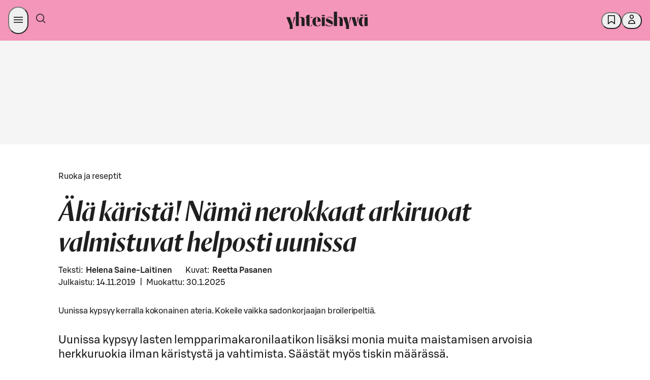

--- FILE ---
content_type: text/html; charset=utf-8
request_url: https://yhteishyva.fi/ruoka-ja-reseptit/ala-karista-nama-nerokkaat-arkiruoat-valmistuvat-h/2zpCdMjtwRTlskT72BjXpS
body_size: 101312
content:
<!DOCTYPE html><html lang="fi"><head><meta charSet="utf-8" data-next-head=""/><meta name="viewport" content="width=device-width, initial-scale=1.0" data-next-head=""/><meta property="og:image" content="https://images.ctfassets.net/0yf82hjfqumz/351aPfqKcxxQD99IdvFH78/25dbf8d57143e5ace916334f19730e4b/yhfi_1119_uuniruoat_sadonkorjaajan_broileripelti_reetta_pasanen_2400x1350.jpg?fm=jpg&amp;h=630&amp;q=60&amp;w=1200" data-next-head=""/><meta property="og:image:width" content="1200" data-next-head=""/><meta property="og:image:height" content="630" data-next-head=""/><meta property="og:image:alt" content="Uunissa kypsyy kerralla kokonainen ateria. Kokeile vaikka sadonkorjaajan broileripeltiä." data-next-head=""/><meta name="twitter:image" content="https://images.ctfassets.net/0yf82hjfqumz/351aPfqKcxxQD99IdvFH78/25dbf8d57143e5ace916334f19730e4b/yhfi_1119_uuniruoat_sadonkorjaajan_broileripelti_reetta_pasanen_2400x1350.jpg?fm=jpg&amp;h=630&amp;q=60&amp;w=1200" data-next-head=""/><meta name="twitter:image:alt" content="Uunissa kypsyy kerralla kokonainen ateria. Kokeile vaikka sadonkorjaajan broileripeltiä." data-next-head=""/><meta name="twitter:card" content="summary_large_image" data-next-head=""/><meta http-equiv="X-UA-Compatible" content="IE=edge" data-next-head=""/><title data-next-head="">Älä käristä! Nämä nerokkaat arkiruoat valmistuvat helposti uunissa</title><meta name="Description" content="Uunissa kypsyy lasten lempparimakaronilaatikon lisäksi monia muita maistamisen arvoisia herkkuruokia ilman käristystä ja vahtimista. Säästät myös tiskin määrässä." data-next-head=""/><meta name="language" content="fi" data-next-head=""/><meta name="theme-color" content="#F495BA" data-next-head=""/><meta name="author" content="Helena Saine-Laitinen" data-next-head=""/><meta name="publisher" content="Yhteishyvä" data-next-head=""/><meta property="og:type" content="article" data-next-head=""/><meta property="og:url" content="https://yhteishyva.fi/ruoka-ja-reseptit/ala-karista-nama-nerokkaat-arkiruoat-valmistuvat-h/2zpCdMjtwRTlskT72BjXpS" data-next-head=""/><meta property="twitter:description" content="" data-next-head=""/><meta property="twitter:title" content="Älä käristä! Nämä nerokkaat arkiruoat valmistuvat helposti uunissa" data-next-head=""/><meta name="google-site-verification" content="UoztZEg9xls0EgM9s8AJKkIv0IxjMJvmm9dJIP_95Ew" data-next-head=""/><link href="/static/favicon/favicon.ico" rel="shortcut icon" type="image/x-icon" data-next-head=""/><link rel="apple-touch-icon" sizes="57x57" href="/static/favicon/apple-touch-icon-57x57.png" data-next-head=""/><link rel="apple-touch-icon" sizes="60x60" href="/static/favicon/apple-touch-icon-60x60.png" data-next-head=""/><link rel="apple-touch-icon" sizes="72x72" href="/static/favicon/apple-touch-icon-72x72.png" data-next-head=""/><link rel="apple-touch-icon" sizes="76x76" href="/static/favicon/apple-touch-icon-76x76.png" data-next-head=""/><link rel="apple-touch-icon" sizes="114x114" href="/static/favicon/apple-touch-icon-114x114.png" data-next-head=""/><link rel="apple-touch-icon" sizes="120x120" href="/static/favicon/apple-touch-icon-120x120.png" data-next-head=""/><link rel="apple-touch-icon" sizes="144x144" href="/static/favicon/apple-touch-icon-144x144.png" data-next-head=""/><link rel="apple-touch-icon" sizes="152x152" href="/static/favicon/apple-touch-icon-152x152.png" data-next-head=""/><link rel="apple-touch-icon" sizes="180x180" href="/static/favicon/apple-touch-icon-180x180.png" data-next-head=""/><link rel="icon" sizes="192x192" href="/static/favicon/android-chrome-192x192.png" type="image/png" data-next-head=""/><link rel="canonical" href="https://yhteishyva.fi/ruoka-ja-reseptit/ala-karista-nama-nerokkaat-arkiruoat-valmistuvat-h/2zpCdMjtwRTlskT72BjXpS" data-next-head=""/><link rel="alternate" hrefLang="fi" href="https://yhteishyva.fi/ruoka-ja-reseptit/ala-karista-nama-nerokkaat-arkiruoat-valmistuvat-h/2zpCdMjtwRTlskT72BjXpS" data-next-head=""/><link rel="manifest" href="/static/manifest.json" data-next-head=""/><link rel="preconnect" href="//images.ctfassets.net" crossorigin="anonymous" data-next-head=""/><link data-next-font="" rel="preconnect" href="/" crossorigin="anonymous"/><link itemProp="image" href="https://images.ctfassets.net/0yf82hjfqumz/351aPfqKcxxQD99IdvFH78/25dbf8d57143e5ace916334f19730e4b/yhfi_1119_uuniruoat_sadonkorjaajan_broileripelti_reetta_pasanen_2400x1350.jpg?fm=jpg&amp;h=630&amp;q=60&amp;w=1200" data-next-head=""/><meta property="og:description" itemProp="description" content="" data-testid="og-description" data-next-head=""/><meta property="og:title" itemProp="name" content="Älä käristä! Nämä nerokkaat arkiruoat valmistuvat helposti uunissa" data-next-head=""/><script src="https://s-dashboard.s-cloud.fi/s-dashboard-latest.js?t=2llfa23aksslzzgi22lst99tsj233223" data-next-head=""></script><style id="_responsive_css__991" data-next-head=""> 
  @media only screen and (min-width: 992px) {
    ._responsive_css__991 {
      display: none !important;
    }
  }</style><style id="_responsive_css__768" data-next-head=""> 
  @media only screen and (min-width: 769px) {
    ._responsive_css__768 {
      display: none !important;
    }
  }</style><style id="_responsive_css_992_" data-next-head="">
  @media only screen and (max-width: 991px) {
    ._responsive_css_992_ {
      display: none !important;
    }
  } </style><style data-href="/_next/static/css/styles.249490d63db2fae3.css">:root{--sds-icon-navigation-options-vertical:icon0060;--sds-icon-navigation-apps:icon0045;--sds-icon-navigation-arrow-down:icon0046;--sds-icon-navigation-arrow-downleft:icon0258;--sds-icon-navigation-arrow-downright:icon0259;--sds-icon-navigation-arrow-left:icon0047;--sds-icon-navigation-arrow-right:icon0048;--sds-icon-navigation-arrow-up:icon0049;--sds-icon-navigation-arrow-upleft:icon0260;--sds-icon-navigation-arrow-upright:icon0261;--sds-icon-navigation-button-close:icon0111;--sds-icon-navigation-button-close-filled:icon0112;--sds-icon-navigation-button-down:icon0113;--sds-icon-navigation-button-down-filled:icon0114;--sds-icon-navigation-button-left:icon0115;--sds-icon-navigation-button-left-filled:icon0116;--sds-icon-navigation-button-right:icon0117;--sds-icon-navigation-button-right-filled:icon0118;--sds-icon-navigation-button-up:icon0119;--sds-icon-navigation-button-up-filled:icon0120;--sds-icon-navigation-chevron-down:icon0050;--sds-icon-navigation-chevron-left:icon0051;--sds-icon-navigation-chevron-right:icon0052;--sds-icon-navigation-chevron-up:icon0053;--sds-icon-navigation-close:icon0054;--sds-icon-navigation-cornerarrow-downleft:icon0350;--sds-icon-navigation-cornerarrow-downright:icon0351;--sds-icon-navigation-cornerarrow-upleft:icon0352;--sds-icon-navigation-cornerarrow-upright:icon0353;--sds-icon-navigation-curvedarrow-downleft:icon0356;--sds-icon-navigation-curvedarrow-downright:icon0357;--sds-icon-navigation-curvedarrow-upleft:icon0358;--sds-icon-navigation-curvedarrow-upright:icon0359;--sds-icon-navigation-home:icon0057;--sds-icon-navigation-home-filled:icon0327;--sds-icon-navigation-link-external:icon0058;--sds-icon-navigation-menu:icon0059;--sds-icon-navigation-options:icon0060;--sds-icon-navigation-options-horizontal:icon0237;--sds-icon-navigation-pointer-down:icon0061;--sds-icon-navigation-pointer-left:icon0062;--sds-icon-navigation-pointer-right:icon0063;--sds-icon-navigation-pointer-up:icon0064;--sds-icon-time-clock:icon0075;--sds-icon-time-alarm:icon0071;--sds-icon-time-calendar:icon0072;--sds-icon-time-calendar-checked:icon0073;--sds-icon-time-calendar-checked-filled:icon0331;--sds-icon-time-calendar-filled:icon0332;--sds-icon-time-history:icon0284;--sds-icon-time-hours-closed:icon0074;--sds-icon-time-hours-open:icon0075;--sds-icon-banking-account:icon0292;--sds-icon-banking-compound:icon0293;--sds-icon-banking-credentials:icon0333;--sds-icon-banking-fund:icon0294;--sds-icon-banking-identification:icon0295;--sds-icon-banking-interest:icon0296;--sds-icon-banking-payslip:icon0298;--sds-icon-banking-savings:icon0299;--sds-icon-banking-stock:icon0300;--sds-icon-banking-trophy:icon0301;--sds-icon-commerce-age-limit:icon0140;--sds-icon-commerce-age-limit15:icon0212;--sds-icon-commerce-alcohol:icon0213;--sds-icon-commerce-alcohol-unavailable:icon0214;--sds-icon-commerce-badge:icon0141;--sds-icon-commerce-barcode:icon0316;--sds-icon-commerce-barcode-scan:icon0254;--sds-icon-commerce-box:icon0143;--sds-icon-commerce-box-open:icon0144;--sds-icon-commerce-box-xl:icon0317;--sds-icon-commerce-boxes:icon0341;--sds-icon-commerce-catalogue:icon0206;--sds-icon-commerce-company:icon0250;--sds-icon-commerce-coupon-heart:icon0302;--sds-icon-commerce-coupon-star:icon0303;--sds-icon-commerce-delivery:icon0145;--sds-icon-commerce-delivery-checked:icon0146;--sds-icon-commerce-delivery-fast:icon0215;--sds-icon-commerce-delivery-robot:icon0349;--sds-icon-commerce-diet-eggfree:icon0147;--sds-icon-commerce-diet-fodmap:icon0148;--sds-icon-commerce-diet-glutenfree:icon0149;--sds-icon-commerce-diet-lactosefree:icon0150;--sds-icon-commerce-diet-milkfree:icon0151;--sds-icon-commerce-diet-planetary:icon0152;--sds-icon-commerce-diet-vegan:icon0153;--sds-icon-commerce-diet-vegetarian:icon0154;--sds-icon-commerce-flame:icon0304;--sds-icon-commerce-frozen:icon0155;--sds-icon-commerce-groceries:icon0216;--sds-icon-commerce-list:icon0217;--sds-icon-commerce-list-add:icon0218;--sds-icon-commerce-locker:icon0156;--sds-icon-commerce-locker-remote:icon0157;--sds-icon-commerce-manufacturer:icon0219;--sds-icon-commerce-naturalcosmetics:icon0207;--sds-icon-commerce-nutrition:icon0158;--sds-icon-commerce-offer:icon0159;--sds-icon-commerce-offer-best:icon0160;--sds-icon-commerce-offer-new:icon0161;--sds-icon-commerce-offer-staff:icon0249;--sds-icon-commerce-order-number:icon0220;--sds-icon-commerce-package:icon0162;--sds-icon-commerce-package-clickandcollect:icon0208;--sds-icon-commerce-package-return:icon0278;--sds-icon-commerce-plasticbag:icon0318;--sds-icon-commerce-replacement:icon0279;--sds-icon-commerce-replacement-denied:icon0340;--sds-icon-commerce-rocket:icon0221;--sds-icon-commerce-ruler:icon0165;--sds-icon-commerce-shelf:icon0222;--sds-icon-commerce-shoppingbag:icon0210;--sds-icon-commerce-shoppingbag-add:icon0211;--sds-icon-commerce-shoppingbag-fast:icon0223;--sds-icon-commerce-shoppingbag-heart:icon0305;--sds-icon-commerce-shoppingcart:icon0167;--sds-icon-commerce-shoppingcart-add:icon0328;--sds-icon-commerce-shoppingcart-checked:icon0168;--sds-icon-commerce-shoppingcart-repeat:icon0281;--sds-icon-commerce-sparkle:icon0225;--sds-icon-commerce-store:icon0169;--sds-icon-commerce-store-checked:icon0170;--sds-icon-commerce-tag:icon0319;--sds-icon-commerce-thermometer:icon0226;--sds-icon-commerce-trending:icon0306;--sds-icon-commerce-tshirt:icon0342;--sds-icon-communication-chat:icon0172;--sds-icon-communication-customer-path:icon0282;--sds-icon-communication-customerservice:icon0085;--sds-icon-communication-email:icon0086;--sds-icon-communication-email-checked:icon0173;--sds-icon-communication-face-angry:icon0262;--sds-icon-communication-face-delighted:icon0263;--sds-icon-communication-face-happy:icon0087;--sds-icon-communication-face-neutral:icon0088;--sds-icon-communication-face-sad:icon0089;--sds-icon-communication-feedback:icon0090;--sds-icon-communication-megaphone:icon0091;--sds-icon-communication-message:icon0014;--sds-icon-communication-message-text:icon0013;--sds-icon-communication-message-text-filled:icon0227;--sds-icon-communication-message-unread:icon0334;--sds-icon-communication-mobile:icon0093;--sds-icon-communication-notification:icon0094;--sds-icon-communication-notification-checked:icon0264;--sds-icon-communication-phone:icon0095;--sds-icon-content-document:icon0175;--sds-icon-content-document-comment:icon0176;--sds-icon-content-document-contact:icon0177;--sds-icon-content-document-edit:icon0178;--sds-icon-content-document-history:icon0179;--sds-icon-content-document-text:icon0100;--sds-icon-content-globe:icon0097;--sds-icon-content-image:icon0256;--sds-icon-content-license:icon0098;--sds-icon-content-pdf:icon0320;--sds-icon-content-policy:icon0099;--sds-icon-content-recipes:icon0180;--sds-icon-control-backspace:icon0001;--sds-icon-control-bluetooth:icon0251;--sds-icon-control-bookmark:icon0002;--sds-icon-control-bookmark-filled:icon0003;--sds-icon-control-bookmark-list:icon0004;--sds-icon-control-build:icon0005;--sds-icon-control-bulb:icon0006;--sds-icon-control-camera:icon0343;--sds-icon-control-center:icon0321;--sds-icon-control-check:icon0253;--sds-icon-control-checkbox:icon0010;--sds-icon-control-checkbox-checked:icon0011;--sds-icon-control-checkbox-checked-filled:icon0012;--sds-icon-control-compare:icon0015;--sds-icon-control-copy:icon0016;--sds-icon-control-dark:icon0361;--sds-icon-control-drag:icon0181;--sds-icon-control-draw:icon0322;--sds-icon-control-draw-add:icon0323;--sds-icon-control-draw-continue:icon0324;--sds-icon-control-edit:icon0017;--sds-icon-control-faceid:icon0307;--sds-icon-control-flag:icon0252;--sds-icon-control-fontsize:icon0101;--sds-icon-control-heart:icon0018;--sds-icon-control-heart-filled:icon0019;--sds-icon-control-input-letter:icon0102;--sds-icon-control-input-number:icon0339;--sds-icon-control-language:icon0020;--sds-icon-control-layers:icon0348;--sds-icon-control-light:icon0228;--sds-icon-control-light-filled:icon0229;--sds-icon-control-link-anchor:icon0021;--sds-icon-control-locate:icon0230;--sds-icon-control-locate-filled:icon0231;--sds-icon-control-location:icon0182;--sds-icon-control-location-filled:icon0257;--sds-icon-control-location-off:icon0329;--sds-icon-control-lock:icon0022;--sds-icon-control-map:icon0232;--sds-icon-control-microphone:icon0233;--sds-icon-control-microphone-filled:icon0234;--sds-icon-control-minus:icon0023;--sds-icon-control-minus-square:icon0354;--sds-icon-control-move:icon0024;--sds-icon-control-next:icon0285;--sds-icon-control-pause:icon0286;--sds-icon-control-play:icon0287;--sds-icon-control-play-plain:icon0288;--sds-icon-control-plus:icon0026;--sds-icon-control-plus-square:icon0355;--sds-icon-control-previous:icon0289;--sds-icon-control-print:icon0325;--sds-icon-control-qr:icon0308;--sds-icon-control-qr-scan:icon0309;--sds-icon-control-radiobutton:icon0103;--sds-icon-control-radiobutton-selected:icon0106;--sds-icon-control-refresh:icon0277;--sds-icon-control-remove:icon0028;--sds-icon-control-restore:icon0283;--sds-icon-control-route:icon0326;--sds-icon-control-save:icon0029;--sds-icon-control-search:icon0066;--sds-icon-control-send:icon0030;--sds-icon-control-settings:icon0031;--sds-icon-control-share:icon0032;--sds-icon-control-share-alternative:icon0235;--sds-icon-control-size:icon0183;--sds-icon-control-star:icon0033;--sds-icon-control-star-filled:icon0034;--sds-icon-control-stop:icon0290;--sds-icon-control-thumb-down:icon0036;--sds-icon-control-thumb-up:icon0037;--sds-icon-control-touchid:icon0310;--sds-icon-control-undo:icon0291;--sds-icon-control-unlock:icon0038;--sds-icon-control-visibility-off:icon0041;--sds-icon-control-visibility-on:icon0042;--sds-icon-control-zoom-in:icon0043;--sds-icon-control-zoom-out:icon0044;--sds-icon-data-bulletedlist:icon0025;--sds-icon-data-collapse:icon0055;--sds-icon-data-expand:icon0056;--sds-icon-data-filter:icon0065;--sds-icon-data-graph-bars:icon0236;--sds-icon-data-graph-pie:icon0040;--sds-icon-data-grid:icon0039;--sds-icon-data-list:icon0007;--sds-icon-data-reorder:icon0184;--sds-icon-data-sort-alphabetical:icon0067;--sds-icon-data-sort-ascending:icon0068;--sds-icon-data-sort-descending:icon0069;--sds-icon-data-sort-numeric:icon0070;--sds-icon-data-tasklist:icon0035;--sds-icon-hospitality-accessible:icon0185;--sds-icon-hospitality-bed:icon0186;--sds-icon-hospitality-bed-extra:icon0187;--sds-icon-hospitality-bed-narrow:icon0188;--sds-icon-hospitality-bed-separate:icon0265;--sds-icon-hospitality-bed-wide:icon0189;--sds-icon-hospitality-briefcase:icon0190;--sds-icon-hospitality-broiler:icon0330;--sds-icon-hospitality-bus:icon0266;--sds-icon-hospitality-car:icon0267;--sds-icon-hospitality-catering:icon0268;--sds-icon-hospitality-certificate:icon0269;--sds-icon-hospitality-champagne:icon0191;--sds-icon-hospitality-check-confirm:icon0192;--sds-icon-hospitality-coffee:icon0270;--sds-icon-hospitality-cutlery:icon0193;--sds-icon-hospitality-diamond:icon0271;--sds-icon-hospitality-fitness:icon0272;--sds-icon-hospitality-pet:icon0194;--sds-icon-hospitality-plane:icon0273;--sds-icon-hospitality-sauna:icon0195;--sds-icon-hospitality-swimmingpool:icon0196;--sds-icon-hospitality-taxi:icon0274;--sds-icon-hospitality-television:icon0275;--sds-icon-hospitality-train:icon0276;--sds-icon-hospitality-wifi:icon0197;--sds-icon-logo-sgroup:icon0311;--sds-icon-logo-sgroup-round:icon0109;--sds-icon-logo-sgroup-square:icon0110;--sds-icon-payment-card-back:icon0121;--sds-icon-payment-card-front:icon0122;--sds-icon-payment-contactless:icon0123;--sds-icon-payment-device:icon0124;--sds-icon-payment-euro:icon0198;--sds-icon-payment-invoice:icon0125;--sds-icon-payment-new:icon0126;--sds-icon-payment-nfc:icon0297;--sds-icon-payment-receipt:icon0127;--sds-icon-payment-sbonus-horizontal:icon0335;--sds-icon-payment-sbonus-horizontal-filled:icon0336;--sds-icon-payment-sbonus-vertical:icon0337;--sds-icon-payment-sbonus-vertical-filled:icon0338;--sds-icon-payment-stockmann-horizontal:icon0130;--sds-icon-payment-stockmann-vertical:icon0131;--sds-icon-payment-transaction-in:icon0313;--sds-icon-payment-transaction-out:icon0314;--sds-icon-payment-wallet:icon0132;--sds-icon-payment-wallet-filled:icon0315;--sds-icon-servicestation-bolt:icon0238;--sds-icon-servicestation-bolt-filled:icon0239;--sds-icon-servicestation-carwash:icon0240;--sds-icon-servicestation-food:icon0241;--sds-icon-servicestation-fuelpump:icon0360;--sds-icon-servicestation-hamburger:icon0243;--sds-icon-servicestation-plug:icon0244;--sds-icon-servicestation-plug-power:icon0245;--sds-icon-status-ban:icon0199;--sds-icon-status-error:icon0134;--sds-icon-status-error-filled:icon0200;--sds-icon-status-help:icon0135;--sds-icon-status-help-filled:icon0201;--sds-icon-status-info:icon0136;--sds-icon-status-info-filled:icon0202;--sds-icon-status-missing:icon0137;--sds-icon-status-missing-filled:icon0203;--sds-icon-status-success:icon0138;--sds-icon-status-success-filled:icon0105;--sds-icon-status-warning:icon0139;--sds-icon-status-warning-filled:icon0204;--sds-icon-user-group:icon0205;--sds-icon-user-idcard:icon0247;--sds-icon-user-login:icon0076;--sds-icon-user-logout:icon0077;--sds-icon-user-password:icon0078;--sds-icon-user-profile:icon0079;--sds-icon-user-profile-filled:icon0080;--sds-icon-user-register:icon0081;--sds-icon-user-register-filled:icon0082}.content-entry__categories{color:#9b9b9b;font-size:.66666667rem;text-transform:uppercase}.ad-wrapper{background-color:#f8f8f8;margin-bottom:3rem}.managed-page-container .advertisement-slot{border-top:unset}.advertisement-slot{background:var(--sds-brand-color-background-weaker-neutral) url(/_next/static/media/yh-tiled.43b7ad4c.svg) repeat-y;background-position:50%;border-bottom:8px solid var(--sds-brand-color-background-weaker-neutral);border-top:8px solid var(--sds-brand-color-background-weaker-neutral);color:var(--sds-brand-color-text-default-neutral);display:flex;flex-direction:column;height:auto;text-align:center;width:100%}@media only screen and (max-width:768px){.advertisement-slot{background-size:auto 84px;min-height:auto!important}}.advertisement-slot label{font-family:var(--sds-font-family-primary),Helvetica,Arial,sans-serif;font-size:var(--sds-font-size-body-small);font-weight:var(--sds-font-weight-regular);line-height:var(--sds-font-lineheight-body-small)}.advertisement-slot.top{margin-bottom:3rem;padding-bottom:1rem}.advertisement-slot .lazyload-container{display:flex;flex-direction:column}.advertisement-slot .lazyload-container a{animation:fadeIn .25s;display:inline-block;line-height:0;margin:auto;min-height:400px}.advertisement-slot .adWrapperComponent{margin-bottom:unset;text-align:center}.add-favorites-category-modal .modal-main-content{align-items:unset;padding:20px}.add-favorites-category-modal .modal-main-content .title{margin-bottom:30px;text-transform:none}@media only screen and (max-width:768px){.add-favorites-category-modal .modal-main-content .title{text-align:center}}.add-favorites-category-modal .modal-main-content label{display:block}.add-favorites-category-modal .modal-main-content input{background-color:#f3f3f3;border:none;margin-bottom:20px;padding:10px 15px;width:100%}.add-favorites-category-modal .modal-main-content .action-buttons{display:flex;justify-content:flex-end}@media only screen and (max-width:768px){.add-favorites-category-modal .modal-main-content .action-buttons{flex-direction:column}}.add-favorites-category-modal .modal-main-content .action-buttons .button{margin:unset;min-width:175px}@media only screen and (max-width:768px){.add-favorites-category-modal .modal-main-content .action-buttons .button{width:100%}}.add-favorites-category-modal .modal-main-content .action-buttons .button:not(.add-favorites-category-modal .modal-main-content .action-buttons .button:last-of-type){margin-right:10px}@media only screen and (max-width:768px){.add-favorites-category-modal .modal-main-content .action-buttons .button.submit{margin-bottom:10px;order:1}.add-favorites-category-modal .modal-main-content .action-buttons .button.alternative-list{margin-bottom:10px;order:2}.add-favorites-category-modal .modal-main-content .action-buttons .button.close{order:3}}.article{color:var(--sds-brand-color-text-default-neutral)}.article .content-wrapper{display:flex;justify-content:space-between}.article .content-wrapper>div:not(.left-column) .body-text-wrapper,.article .content-wrapper>div:not(.left-column)>.body-text{max-width:70%}@media only screen and (max-width:768px){.article .content-wrapper>div:not(.left-column) .body-text-wrapper,.article .content-wrapper>div:not(.left-column)>.body-text{max-width:100%}}@media only screen and (max-width:769px){.article .content-wrapper{display:block}}.article .body-text{margin-bottom:.88888889rem}@media only screen and (max-width:768px){.article .body-text{margin-bottom:.66666667rem}}.article .body-text a{color:var(--sds-brand-color-text-strong-primary);text-decoration:none}.article .body-text a:hover{color:var(--sds-brand-color-text-strong-primary);text-decoration:unset}.article .body-text a:active{color:var(--sds-brand-color-text-default-neutral)}.article .body-text blockquote{border-left:3px solid var(--sds-brand-color-background-strong-primary);margin-bottom:1.77777778rem;padding:1rem}@media only screen and (max-width:768px){.article .body-text blockquote{margin-bottom:1.33333333rem}}.article .body-text blockquote p{color:var(--sds-brand-color-text-default-neutral);font-family:Orleans,Helvetica,Arial,sans-serif;font-size:var(--sds-font-size-heading-medium);font-style:italic;font-weight:var(--sds-font-weight-regular);letter-spacing:normal;line-height:var(--sds-font-lineheight-heading-medium);margin-bottom:unset}.article__image-group .related-image figcaption .body-text{color:#9b9b9b;font-family:var(--sds-font-family-primary),Helvetica,Arial,sans-serif;font-size:var(--sds-font-size-body-small);font-weight:var(--sds-font-weight-regular);line-height:var(--sds-font-lineheight-body-small)}.article__image-group .related-image picture img{object-fit:contain}.article ol{counter-reset:number;list-style:none;padding:0}.article ol li{counter-increment:number;display:flex;font-family:var(--sds-font-family-primary),Helvetica,Arial,sans-serif;font-size:var(--sds-font-size-body-medium);font-weight:var(--sds-font-weight-regular);line-height:var(--sds-font-lineheight-body-medium);margin-bottom:1.77777778rem}.article ol li.lead{font-size:27px;line-height:36px}.article ol li.small{font-weight:400}.article ol li.smaller{font-size:18px;font-weight:400;line-height:24px}.article ol li.info{font-size:24px;font-weight:300;line-height:32px}.article ol li.link{color:var(--sds-brand-color-text-strong-primary);text-decoration:underline}.article ol li.link:hover{color:var(--sds-brand-color-text-medium-primary)}.article ol li.link:active{color:var(--sds-brand-color-text-default-neutral)}@media only screen and (max-width:768px){.article ol li{margin-bottom:1.33333333rem}}.article ol li:before{align-items:center;background-color:var(--sds-brand-color-background-strong-primary);border-radius:unset;color:#fff;content:counter(number);display:flex;font-family:var(--sds-font-family-primary),Helvetica,Arial,sans-serif;font-size:1.33333333rem;font-weight:500;height:30px;justify-content:center;margin-bottom:.88888889rem;margin-right:1.33333333rem;margin-top:5px;min-width:30px;width:30px}@media only screen and (max-width:768px){.article ol li:before{margin-bottom:.66666667rem;margin-right:1rem}}.article .page-section,.article .tag-list{margin-bottom:1.77777778rem!important}.article .page-section h3,.article .tag-list h3{font-family:var(--sds-font-family-primary),Helvetica,Arial,sans-serif!important;font-size:var(--sds-font-size-heading-medium)!important;font-weight:var(--sds-font-weight-regular)!important;line-height:var(--sds-font-lineheight-heading-medium)!important;margin-bottom:1.33333333rem}@media only screen and (max-width:768px){.article .page-section h3,.article .tag-list h3{margin-bottom:1rem}.article .page-section,.article .tag-list{margin-bottom:1.33333333rem}}.article .tag-label{background-color:#fff;border:1px solid var(--sds-brand-color-border-weak-primary);box-shadow:unset!important;display:inline-block;font-size:1.166rem;margin-bottom:.53333333rem!important;padding:.5rem 1rem!important;transition:all .3s ease-out}@media only screen and (max-width:768px){.article .tag-label{margin-bottom:.4rem}}.article .tag-label:not(:last-child){margin-right:.53333333rem!important}@media only screen and (max-width:768px){.article .tag-label:not(:last-child){margin-right:.4rem}}.article .tag-label:hover{background-color:var(--sds-brand-color-background-weaker-accent2)}@media only screen and (max-width:768px){.article .tag-label{padding:.33333333rem .66666667rem!important}}.article .h4{color:var(--sds-brand-color-text-default-neutral);font-family:var(--sds-font-family-primary),Helvetica,Arial,sans-serif;font-size:19px;font-weight:500;letter-spacing:normal;line-height:24px;margin-bottom:.88888889rem;text-transform:unset;text-transform:none}@media only screen and (max-width:768px){.article .h4{margin-bottom:.66666667rem}}.article .h4:first-letter{text-transform:capitalize}.article .ui.list{margin-top:0}.article .ui.divider:not(.hidden){margin:2.5rem 0}.article .ingress{border-left:3px solid var(--sds-brand-color-background-medium-primary)}.article .contributors{display:flex!important;flex-flow:wrap;flex-direction:row;margin-bottom:0!important}@media only screen and (max-width:768px){.article .contributors{margin-bottom:0}}.article .contributors div{padding-right:5px!important}.article .contributors div b,.article .contributors div span{font-family:var(--sds-font-family-primary),Helvetica,Arial,sans-serif;font-size:var(--sds-font-size-body-medium);font-weight:var(--sds-font-weight-regular);line-height:var(--sds-font-lineheight-body-medium);text-transform:unset!important}@media only screen and (max-width:768px){.article .contributors div b,.article .contributors div span{font-family:var(--sds-font-family-primary),Helvetica,Arial,sans-serif;font-size:var(--sds-font-size-body-small);font-weight:var(--sds-font-weight-regular);line-height:var(--sds-font-lineheight-body-small)}}.article .contributors div span{font-family:var(--sds-font-family-primary),Helvetica,Arial,sans-serif;font-size:var(--sds-font-size-body-medium);font-weight:var(--sds-font-weight-medium);line-height:var(--sds-font-lineheight-body-medium)}.article .contributors div:first-child{margin:0 1rem 0 0}.article .contributors span{color:var(--sds-brand-color-text-default-neutral)!important;font-family:var(--sds-font-family-primary),Helvetica,Arial,sans-serif;font-size:var(--sds-font-size-body-small);font-weight:var(--sds-font-weight-medium);line-height:var(--sds-font-lineheight-body-small)}@media only screen and (max-width:768px){.article .contributors{display:table!important}}.article .publication-info{display:flex!important;flex-direction:row;margin-bottom:0;width:100%}.article .publication-info div:first-child{margin:0 1rem 0 0}.article__menu-section .title{align-items:center;display:flex;margin-bottom:.88888889rem}@media only screen and (max-width:768px){.article__menu-section .title{margin-bottom:.66666667rem}}.article__menu-section .title .h2.main{margin-bottom:0}.article__menu-section .title .divider{border-top:1px solid #a5ab7d;flex-grow:1;height:1px;margin:0 .6rem;transform:unset}.article__section .title{align-items:center;display:flex;margin-bottom:.88888889rem}@media only screen and (max-width:768px){.article__section .title{margin-bottom:.66666667rem}}.article__section .title .h2.main{font-family:var(--sds-font-family-primary),Helvetica,Arial,sans-serif!important;font-size:var(--sds-font-size-heading-medium)!important;font-weight:var(--sds-font-weight-regular)!important;line-height:var(--sds-font-lineheight-heading-medium)!important;margin-bottom:0}.article__section .title .divider{border-top:1px solid #a5ab7d;display:block;flex-grow:1;height:1px;transform:unset}.article__section .content-item-recommendations{padding:0}.article__section .content-item-recommendations .entry-index{display:none}.article .left-column{flex:0.6;margin-top:1.77777778rem!important}@media only screen and (max-width:768px){.article .left-column{margin-top:1.33333333rem}}.article .left-column .content-item-recommendations .vertical>.content-entry{padding:0 0 1rem!important}.article .left-column h3{font-size:21px;font-weight:500;letter-spacing:normal;line-height:24px;text-transform:none}.article .right-column{flex:0.35;margin-top:1.77777778rem!important}@media only screen and (max-width:768px){.article .right-column{margin-top:1.33333333rem}}.article .body-text-wrapper{max-height:380px;overflow:hidden;position:relative}.article .body-text-wrapper.preview{margin-bottom:1rem;padding-bottom:2rem!important}.article .body-text-wrapper .read-more{background:linear-gradient(180deg,#fff0,#ffffff14 18.75%,#ffffff26 31.25%,#ffffffe6 65%,#fff 75%);bottom:0;padding-top:250px;position:absolute;width:100%}.article .body-text-wrapper .read-more .button{bottom:0;position:absolute;width:180px}.article a{word-break:break-word}.article .title{align-items:center;color:var(--sds-brand-color-text-default-neutral);display:flex;margin-bottom:1.33333333rem!important}@media only screen and (max-width:768px){.article .title{margin-bottom:1rem}}.article .title .h2.content{letter-spacing:unset;margin-bottom:0}.article .title .h2.content>label{color:#9b9b9b}.article .title .divider{border-top:1px solid #a5ab7d;flex-grow:1;height:1px;margin-left:.5rem;transform:unset}.article .body-text{margin-bottom:1.33333333rem;margin-top:0}@media only screen and (max-width:768px){.article .body-text{margin-bottom:1rem}}.article .body-text ul{margin-bottom:.88888889rem;margin-top:0}@media only screen and (max-width:768px){.article .body-text ul{margin-bottom:.66666667rem}}.article .body-text blockquote{margin-bottom:2.66666667rem;margin-top:1.77777778rem}@media only screen and (max-width:768px){.article .body-text blockquote{margin-bottom:2rem;margin-top:1.33333333rem}}.article .body-text table{display:block;overflow-x:auto}.article__related-contents .ui.figure{margin-bottom:0}.article__related-contents .content-item-recommendations.vertical .content-entry .content:hover{color:#9b9b9b}.article__related-contents .content-item-recommendations-group.full-width{width:100%}.article__related-contents .content-item-recommendations-group.full-width>.content-entry,.article__related-contents .content-item-recommendations-group>.content-entry.full-width{padding:unset!important;width:100%}.article__related-contents .content-item-recommendations-group>.content-entry.placeholder>.content{box-shadow:none!important;cursor:unset;transition:none}.article__related-contents .content-item-recommendations-group>.content-entry.placeholder>.content>.content-entry__media-wrapper{background:#eff5f3!important;padding-top:56.25%}@media only screen and (max-width:768px){.article__related-contents .content-item-recommendations-group>.content-entry.placeholder>.content{display:none}.article__related-contents .content-item-recommendations-group>.content-entry{width:auto}}.article__image-group{display:flex;flex-wrap:wrap;margin-right:-.88888889rem}@media only screen and (max-width:768px){.article__image-group{margin-right:0}}.article__image-group .related-image{flex-basis:50%}.article__image-group .related-image.full-width{flex-basis:100%}@media only screen and (max-width:768px){.article__image-group .related-image{flex-basis:100%}}.article__image-group .related-image figure{margin-right:.88888889rem}@media only screen and (max-width:768px){.article__image-group .related-image figure{margin-bottom:1.33333333rem;margin-right:0}}@media only screen and (max-width:768px) and only screen and (max-width:768px){.article__image-group .related-image figure{margin-bottom:1rem}}.article__image-group .related-image figcaption{margin-top:0}.article__image-group .related-image picture{margin-bottom:.44444444rem;width:100%}@media only screen and (max-width:768px){.article__image-group .related-image picture{margin-bottom:.33333333rem}}.article__image-group .related-image picture img{max-height:600px;object-fit:contain!important;object-position:left}@media (-ms-high-contrast:active),(-ms-high-contrast:none){.article__image-group .related-image picture img{width:auto!important}}.article__menu-section h2{text-align:center}@media only screen and (max-width:768px){.article__menu-section .ui.grid{margin-top:15px!important}}.article__menu-section .ui.divider{margin-bottom:10px!important;margin-top:0!important}.article .contributors{margin-bottom:1.77777778rem}@media only screen and (max-width:768px){.article .contributors{margin-bottom:1.33333333rem}}.article__section{margin-bottom:2.66666667rem}@media only screen and (max-width:768px){.article__section{margin-bottom:2rem}}@media (-ms-high-contrast:active),(-ms-high-contrast:none){.article__section .column>*>*{overflow:hidden}}@media only screen and (max-width:768px){.article__section .ui.grid>.row>div.column{margin-bottom:1.77777778rem!important}.article__section .ui.grid>.row:last-child>div.column:last-child{margin-bottom:0!important}}@media only screen and (max-width:768px) and only screen and (max-width:768px){.article__section .ui.grid>.row>div.column{margin-bottom:1.33333333rem}.article__section .ui.grid>.row:last-child>div.column:last-child{margin-bottom:0}}@media only screen and (min-width:769px){.article__section .ui.grid>.row:not(:last-child){margin-bottom:1.77777778rem}.article__section .ui.grid>.row .column:first-child:nth-last-child(2){margin-right:1.33333333rem}.article__section .ui.grid>.row .column:first-child:nth-last-child(3),.article__section .ui.grid>.row .column:first-child:nth-last-child(3)~.column:not(:last-child){margin-right:.88888889rem}}@media only screen and (min-width:769px) and only screen and (max-width:768px){.article__section .ui.grid>.row:not(:last-child){margin-bottom:1.33333333rem}.article__section .ui.grid>.row .column:first-child:nth-last-child(2){margin-right:1rem}.article__section .ui.grid>.row .column:first-child:nth-last-child(3),.article__section .ui.grid>.row .column:first-child:nth-last-child(3)~.column:not(:last-child){margin-right:.66666667rem}}@media only screen and (max-width:768px){.article__section{margin-bottom:0}}@media only screen and (max-width:768px) and only screen and (max-width:768px){.article__section{margin-bottom:0}}@media print{.highlight-text{background-color:#fff!important;border:1px solid #dcdcdc!important}.highlight-text .body-text{color:var(--sds-brand-color-text-default-neutral)}.ad-wrapper,.advertisement-slot,.tag-list{display:none!important}.article__related-contents .content-item-recommendations{display:inline-block!important}}.content-item-header .branded-page-logo{display:flex;margin-left:0;position:absolute;right:0}@media only screen and (max-width:991px){.content-item-header .branded-page-logo{left:0;right:0;top:0}.content-item-header .branded-page-logo__wrapper{align-items:flex-start;display:flex;justify-content:space-between;width:100%}}.content-item-header .branded-page-logo:after{content:none}@media only screen and (min-width:992px){.content-item-header .branded-page-logo{margin-left:20px;position:absolute;right:0}}.content-item-header .branded-page-logo.text:not(.logo){left:0;position:absolute;right:auto;top:0;z-index:1}@media only screen and (max-width:768px){.content-item-header .branded-page-logo.logo{margin-right:0}}.content-item-header .branded-page-logo .branded-page-logo__wrapper{bottom:auto;position:static}.content-item-header .branded-page-logo .branded-page-logo__wrapper .branded-page-logo__text-wrapper{color:var(--sds-brand-color-text-default-neutral);font-family:var(--sds-font-family-primary),Helvetica,Arial,sans-serif;font-size:var(--sds-font-size-body-small);font-weight:var(--sds-font-weight-medium);font-weight:var(--sds-font-weight-regular);height:auto;line-height:var(--sds-font-lineheight-body-small);margin-left:.88888889rem;margin-top:.88888889rem;order:1}.content-item-header .branded-page-logo .branded-page-logo__wrapper .branded-page-logo__text-wrapper>span>span{padding-left:1px}@media only screen and (max-width:768px){.content-item-header .branded-page-logo .branded-page-logo__wrapper .branded-page-logo__text-wrapper{margin-top:.66666667rem}}@media only screen and (max-width:991px){.content-item-header .branded-page-logo .branded-page-logo__wrapper .branded-page-logo__text-wrapper{background:#0006;color:#fff;margin-left:0;margin-top:0;padding:3px 8px}}@media only screen and (max-width:991px) and only screen and (max-width:768px){.content-item-header .branded-page-logo .branded-page-logo__wrapper .branded-page-logo__text-wrapper{margin-top:0}}@media only screen and (min-width:992px){.content-item-header .branded-page-logo .branded-page-logo__wrapper .branded-page-logo__text-wrapper{display:block;line-height:normal;margin-right:80px;margin-top:0;padding-right:20px;text-align:right;width:100%}.content-item-header .branded-page-logo .branded-page-logo__wrapper{align-items:center;display:flex;flex-grow:1}}.content-item-header .branded-page-logo .branded-page-logo__image-wrapper{background-color:unset;border:none;order:2;padding:0}@media only screen and (max-width:991px){.content-item-header .branded-page-logo .branded-page-logo__image-wrapper{margin-right:0;margin-top:0;position:static}}@media only screen and (max-width:991px) and only screen and (max-width:768px){.content-item-header .branded-page-logo .branded-page-logo__image-wrapper{margin-right:0;margin-top:0}}@media only screen and (min-width:992px){.content-item-header .branded-page-logo .branded-page-logo__image-wrapper{bottom:0;position:absolute;right:0}}.content-item-header .branded-page-logo__image{max-width:80px}@media only screen and (max-width:768px){.content-item-header .branded-page-logo__image{max-width:54px}}.content-item-header .logo-container{position:relative;z-index:1}@media only screen and (min-width:991px){.content-item-header .logo-container{align-items:center;display:flex;flex-grow:1}}@media only screen and (max-width:991px){.content-item-header .logo-container{left:0;margin-left:.88888889rem;margin-right:.88888889rem;margin-top:.88888889rem;position:absolute;right:0}}@media only screen and (max-width:991px) and only screen and (max-width:768px){.content-item-header .logo-container{margin-right:.66666667rem;margin-top:.66666667rem}}@media only screen and (max-width:768px){.content-item-header .logo-container{margin-right:.88888889rem;position:absolute;right:0;top:0}}@media only screen and (max-width:768px) and only screen and (max-width:768px){.content-item-header .logo-container{margin-right:.66666667rem}}.branded-page-logo{font-size:.88888889rem;position:relative}@media only screen and (max-width:768px){.branded-page-logo{margin-left:15px;margin-right:15px}}.branded-page-logo__wrapper{align-items:flex-end;bottom:15px;display:flex;left:0;position:absolute}.branded-page-logo__image-wrapper{background-color:#fff;border:1px solid #dcdcdc;box-sizing:initial;display:inline-block;padding:10px}.branded-page-logo__image{max-width:80px;vertical-align:bottom}.branded-page-logo__text-wrapper{align-items:center;color:#9b9b9b;display:flex;height:2.66666667rem;margin-left:20px}.branded-page-logo__text_nowrap{white-space:nowrap}.branded-page-logo:after{border-color:#dcdcdc;border-style:solid;border-width:1px 0;content:" ";display:block;margin:25px 0}.breadcrumb{display:flex;margin-bottom:1.77777778rem;margin-top:2.22222222rem;order:1}@media only screen and (max-width:768px){.breadcrumb{margin-bottom:1.33333333rem;margin-top:1.66666667rem}}.breadcrumb .logo-container .branded-page-logo{display:none}@media only screen and (max-width:768px){.breadcrumb{margin-bottom:0;margin-top:0;order:1;padding-right:59px;transform:translateY(-50%);z-index:1}}@media only screen and (max-width:768px) and only screen and (max-width:768px){.breadcrumb{margin-bottom:0;margin-top:0}}.breadcrumb span{color:#fff;margin:0 4px 0 0;padding:3px 10px;transition:background .3s ease-out;white-space:nowrap}.breadcrumb span .active{background-color:#4a4a4a;transition:none}.breadcrumb span:hover{cursor:pointer;transition:background .3s ease-out}.breadcrumb span>a{color:var(--sds-brand-color-text-default-neutral);font-family:var(--sds-font-family-primary),Helvetica,Arial,sans-serif;font-size:var(--sds-font-size-body-small);font-weight:var(--sds-font-weight-medium);line-height:var(--sds-font-lineheight-body-small)}@media only screen and (max-width:768px){.breadcrumb span{padding:1px 8px}.breadcrumb span:last-of-type{overflow:hidden;text-overflow:ellipsis}}.button{align-items:center;background-color:var(--sds-brand-color-element-default-neutral);border:1px solid var(--sds-brand-color-element-default-neutral);color:#fff;cursor:pointer;display:flex;height:48px;justify-content:center;padding:5px 15px;transition:.3s ease-out}.button.sharp{height:40px;padding:10px}.button .icon:not(:only-child).icon--before{margin-right:10px}.button .icon:not(:only-child).icon--after{margin-left:10px}.button.inverse{background-color:#fff;border:1px solid var(--sds-brand-color-border-medium-neutral);color:var(--sds-brand-color-text-default-neutral)}.button.inverse:hover{background-color:var(--sds-brand-color-background-weaker-primary)}.button.inverse:active{background-color:var(--sds-brand-color-background-weak-primary)}.button.inverse:disabled{border:1px solid var(--sds-brand-color-border-medium-neutral);color:#dcdcdc;opacity:1}.button.inverse:disabled:active,.button.inverse:disabled:hover{background-color:#fff;border:1px solid var(--sds-brand-color-border-medium-neutral);color:#dcdcdc}.button:disabled{opacity:.3}.button:disabled:active,.button:disabled:hover{background-color:var(--sds-brand-color-element-default-neutral);border:1px solid var(--sds-brand-color-element-default-neutral)}.button.transparent{background-color:#0000!important;border-color:#fff}.button.transparent.inverse{border-color:var(--sds-brand-color-border-inverse-neutral)}.button.transparent:active,.button.transparent:hover{border-color:unset}.button:not(.sharp){border-radius:4px}.button:hover{background-color:#4a4a4a;transition:.3s ease-out}.button:active{background-color:var(--sds-brand-color-background-strong-primary);transition:none}.button :focus{outline:.125rem solid #007841;outline-offset:.125rem}.button :focus,.button:focus-visible{outline:.125rem solid #007841;outline-offset:.125rem}.button svg{margin-right:10px}@media only screen and (max-width:768px){.category-header{margin-left:-.5rem;margin-right:-.5rem}}@media screen and (min-width:769px){.category-header .card.image{height:100%!important}}.category-header .ui.image img{font-family:"object-fit: cover;";object-fit:cover}.category-header .card.content{background-color:var(--sds-brand-color-background-weak-accent2);color:var(--sds-brand-color-text-default-neutral);height:100%;padding:40px}@media screen and (max-width:1199px){.category-header .card.content{padding:0 20px 20px}}@media screen and (min-width:769px) and (max-width:1199px){.category-header .card.content{padding-top:20px}}.category-header .card.content .breadcrumb{margin:0}@media screen and (max-width:769px){.category-header .card.content .breadcrumb{margin-bottom:-10px}}@media screen and (min-width:769px) and (max-width:1199px){.category-header .card.content .breadcrumb{margin-bottom:10px}}@media screen and (min-width:1199px){.category-header .card.content .breadcrumb{margin-bottom:30px}}.category-header .card.content .breadcrumb .article{color:var(--sds-brand-color-text-default-neutral);font-family:var(--sds-font-family-primary),Helvetica,Arial,sans-serif;font-size:var(--sds-font-size-body-small);font-weight:var(--sds-font-weight-medium);line-height:var(--sds-font-lineheight-body-small);margin-right:14px}.category-header .card.content .h1,.category-header .card.content .h2-title{margin-bottom:30px;order:2}@media only screen and (max-width:768px){.category-header .card.content .h1,.category-header .card.content .h2-title{margin-top:10px}}.category-header .card.content .lead{font-family:var(--sds-font-family-primary),Helvetica,Arial,sans-serif;font-size:var(--sds-font-size-body-large);font-weight:var(--sds-font-weight-regular);line-height:var(--sds-font-lineheight-body-large);margin:0;order:3}@media screen and (max-width:768px){.category-header .card.content .lead{font-weight:400}}.category-header .card.content .button-container{align-self:flex-start;margin:30px 0 0;order:4;width:auto}@media screen and (max-width:991px){.category-header .card.content .button-container{display:none}}.category-header .card.content .button.transparent{border-color:var(--sds-brand-color-text-default-neutral)}.category-header.hero .card.content{background-color:var(--sds-brand-color-background-weaker-accent2)}.category-header.hero .card.content,.category-header.hero .card.content .h2-title{color:var(--sds-brand-color-text-default-neutral)}.category-header.hero .card.content .button.transparent{border-color:var(--sds-brand-color-text-default-neutral);color:var(--sds-brand-color-text-default-neutral)}.category-header.hero .card.content .breadcrumb .article{background-color:#f6b5cd}.classic-recipes .ui.grid{margin-bottom:-1.33333333rem}@media only screen and (max-width:768px){.classic-recipes .ui.grid{margin-bottom:-1rem}.content-collection{margin-left:-.5rem;margin-right:-.5rem}}.content-collection .link-column:hover .content-collection__title{color:#4a4a4a}.content-collection .link-column:hover .content-collection__description{color:#9b9b9b}.content-collection__image-grid.ui.grid .column picture{overflow:hidden}.content-collection .h2-title{margin:30px 40px}@media screen and (max-width:769px){.content-collection .h2-title{font-size:36px;font-weight:400;line-height:36px;margin:20px 20px 10px}}.content-collection .preview-text{color:var(--sds-brand-color-text-default-neutral);font-family:var(--sds-font-family-primary),Helvetica,Arial,sans-serif;font-size:var(--sds-font-size-body-large);font-weight:var(--sds-font-weight-regular);line-height:var(--sds-font-lineheight-body-large);margin:20px 40px}@media screen and (max-width:769px){.content-collection .preview-text{margin:10px 20px 20px}}@media screen and (max-width:1199px){.content-collection .preview-text{font-size:18px;line-height:22px}}@media screen and (max-width:768px){.content-collection .preview-text{font-weight:400}}.content-component .content-item-recommendations{padding-bottom:0;padding-top:0}.content-component .content-item-recommendations .title{margin-bottom:.88888889rem}@media only screen and (max-width:768px){.content-component .content-item-recommendations .title{margin-bottom:.66666667rem}}.content-component .content-item-recommendations .content-item-recommendations-group{flex-wrap:nowrap;gap:1rem;margin:36px 0 0}.content-component .content-item-recommendations .content-item-recommendations-group>.tablet.column{width:33.33%!important}@media only screen and (max-width:768px){.content-component .content-item-recommendations .content-item-recommendations-group{flex-direction:column;padding:1rem}.content-component .content-item-recommendations .content-item-recommendations-group .content-entry.content-entry{width:100%!important}}@media only screen and (min-width:769px){.content-component .content-item-recommendations .content-item-recommendations-group .content-entry:nth-of-type(-n+2){width:50%!important}.content-component .content-item-recommendations .content-item-recommendations-group .content-entry:nth-of-type(-n+2) .description-header{font-family:var(--sds-font-family-primary),Helvetica,Arial,sans-serif;font-size:var(--sds-font-size-body-large);font-weight:var(--sds-font-weight-regular);line-height:var(--sds-font-lineheight-body-large)}}.content-component .dummy-image{background:#eff5f3!important;padding-top:56.25%;width:100%}.content-entry:hover button.bookmark-btn-compact{opacity:1;visibility:visible}.content-entry>button.bookmark-btn-compact{background-color:#fff;border-radius:100%;border-width:0;height:40px;opacity:0;padding:unset!important;position:absolute;right:14px;top:14px;transition:visibility 0s,opacity .3s;width:40px;z-index:1}.content-entry>button.bookmark-btn-compact>.icon{display:flex;height:20px;margin:2px 5px 0}.content-entry>button.bookmark-btn-compact:focus,.content-entry>button.bookmark-btn-compact:hover{background:#fffc;opacity:1;transition:opacity .3s}.content-entry>button.bookmark-btn-compact:active{background:#fff}@media only screen and (max-width:992px){.content-entry>button.bookmark-btn-compact{opacity:1}}.content-entry .ui.image.story{aspect-ratio:1.77777778}@media only screen and (max-width:992px){.content-entry .ui.image.story{aspect-ratio:1}}.content-entry__media-wrapper{margin-bottom:.88888889rem;overflow:hidden}@media only screen and (max-width:768px){.content-entry__media-wrapper{margin-bottom:.66666667rem}}.content-entry__branding-image{min-height:2rem}.content-entry__branding-image>div:not(:empty),.content-entry__branding-image>div:not(:empty)>div:not(:empty){height:100%}.content-entry__categories{margin-bottom:.44444444rem}@media only screen and (max-width:768px){.content-entry__categories{margin-bottom:.33333333rem}}.content-entry__video-icon{bottom:12px;box-sizing:initial;left:12px;position:absolute;width:36px}.content-entry__video-icon img{width:36px!important}.content-entry h5{margin-bottom:8px;margin-top:12px}.content-entry a+a>h3{margin-top:1.38888889rem}.content-item-recommendations .content-listing .title{padding:0 .5rem}@media only screen and (min-width:768px){.content-item-recommendations-group.vertical button.bookmark-btn-compact{display:none!important}}.content-item-group.ui.three.cards{margin-bottom:-2.66666667rem;margin-right:-.88888889rem}@media only screen and (max-width:768px){.content-item-group.ui.three.cards{margin-bottom:-2rem;margin-right:-.66666667rem}}.content-item-group.ui.three.cards>.content-entry>.content{box-shadow:0 2px 22px 0 #0000000f;cursor:pointer;margin-bottom:2.66666667rem;margin-right:.88888889rem}@media only screen and (max-width:768px){.content-item-group.ui.three.cards>.content-entry>.content{margin-bottom:2rem;margin-right:.66666667rem}}.content-item-group.ui.three.cards>.content-entry>.content:hover{box-shadow:0 2px 40px 0 #00000045;transition:all .5s ease-out}.content-item-group.ui.three.cards>.content-entry>.content .horizontal-group{padding:0 1rem;width:100%}.content-item-group.ui.three.cards>.content-entry>.content .horizontal-group .wrapper{margin-bottom:3rem}.content-item-group.ui.three.cards>.content-entry>.content .horizontal-group .wrapper .h3{font-size:22px;font-weight:300}.content-item-group.ui.three.cards>.content-entry>.content .horizontal-group .wrapper .h5.small-title{color:#7c7c7c;font-size:15px;font-weight:500}.content-item-group.ui.three.cards>.content-entry>.content>.content-entry__content-type{height:6px}.content-item-group.ui.three.cards>.content-entry>.content .content-entry__branding-info-wrapper{background-color:#ffffffe6;margin-top:6px}.content-item-group.ui.three.cards>.content-entry>.content .content-entry__categories{border:solid #d8d8d8;border-width:1px 0 0;display:flex;flex-flow:wrap;margin-bottom:unset;margin-top:.88888889rem;padding-bottom:.89rem;padding-top:.89rem;word-break:keep-all}@media only screen and (max-width:768px){.content-item-group.ui.three.cards>.content-entry>.content .content-entry__categories{margin-top:.66666667rem}}.content-item-group.ui.three.cards>.content-entry>.content .content-entry__categories>.h7.content-entry__category__recipe{line-height:1.7rem;margin-bottom:unset;overflow:hidden;overflow-wrap:break-word}.content-item-group.ui.three.cards>.content-entry>.content .content-entry__categories>.h7.content-entry__category__recipe a{background-color:#faefeb;border-radius:4px;color:#4a4a4a;display:inline-block;font-size:1rem;margin:.2rem;padding:0 12px;text-transform:capitalize}.content-item-group.ui.three.cards>.content-entry>.content .content-entry__categories>.h7.content-entry__category__recipe a:hover{background-color:var(--sds-brand-color-background-medium-primary);transition:all .2s ease-out}.content-item-group.ui.three.cards>.content-entry>.content .content-entry__categories>.h7.content-entry__category__article{line-height:1.7rem;margin-bottom:unset;overflow:hidden;overflow-wrap:break-word}.content-item-group.ui.three.cards>.content-entry>.content .content-entry__categories>.h7.content-entry__category__article a{background-color:#f1f2eb;border-radius:4px;color:#4a4a4a;display:inline-block;font-size:1rem;margin:.2rem;padding:0 12px;text-transform:capitalize}.content-item-group.ui.three.cards>.content-entry>.content .content-entry__categories>.h7.content-entry__category__article a:hover{background-color:var(--sds-brand-color-background-strong-primary);transition:all .2s ease-out}.content-item-group.ui.three.cards>.content-entry>.content .content-entry__categories>.h7.content-entry__diet{line-height:1.7rem;margin-bottom:unset;overflow:hidden;overflow-wrap:normal}.content-item-group.ui.three.cards>.content-entry>.content .content-entry__categories>.h7.content-entry__diet a{background-color:#faefeb;border-radius:4px;color:#4a4a4a;display:inline-block;font-size:1rem;margin:.2rem;padding:0 12px;text-transform:capitalize}.content-item-group.ui.three.cards>.content-entry>.content .content-entry__categories>.h7.content-entry__diet a:hover{background-color:var(--sds-brand-color-background-medium-primary);transition:all .2s ease-out}.content-item-group-simple.ui.one.cards{margin-bottom:-2.66666667rem;margin-right:-.88888889rem}@media only screen and (max-width:768px){.content-item-group-simple.ui.one.cards{margin-bottom:-2rem;margin-right:-.66666667rem}}.content-item-group-simple.ui.one.cards>.content-entry>.content{border:solid #dcdcdc!important;border-width:1px 1px 0!important;display:inherit}.content-item-group-simple.ui.one.cards>.content-entry>.content:hover{background-color:#f9f9f9;cursor:pointer}.content-item-group-simple.ui.one.cards>.content-entry>.content>.refresh-recipe .next-image-wrapper,.content-item-group-simple.ui.one.cards>.content-entry>.content>.refresh-recipe>img{height:auto;width:30px}.content-item-group-simple.ui.one.cards>.content-entry>.content .content-entry__categories{margin-bottom:unset;width:100%}.content-item-group-simple.ui.one.cards>.content-entry>.content .content-entry__video-icon{height:36px;left:50%;margin-left:-1rem;margin-top:-1rem;position:absolute;top:50%;width:36px}.content-item-group-simple.ui.one.cards>.content-entry>.content .content-entry__branding-info-label{margin-right:.44444444rem}@media only screen and (max-width:768px){.content-item-group-simple.ui.one.cards>.content-entry>.content .content-entry__branding-info-label{margin-right:.33333333rem}}.content-item-group-simple.ui.one.cards>.content-entry>.content .content-entry__branding-info-wrapper{background-color:#f9f9f9;display:flex;left:7.5rem;right:0}@media only screen and (max-width:1199px){.content-item-group-simple.ui.one.cards>.content-entry>.content .content-entry__branding-info-wrapper{padding:4px}}.content-item-group-simple.ui.one.cards>.content-entry>.content .content-entry__branding-info-wrapper~.vertical-group{align-self:unset;justify-content:unset;margin-top:2.22222222rem}@media only screen and (max-width:768px){.content-item-group-simple.ui.one.cards>.content-entry>.content .content-entry__branding-info-wrapper~.vertical-group{margin-top:1.66666667rem}}.content-item-group-simple.ui.one.cards>.content-entry>.content .vertical-group{align-self:center;display:flex;flex-direction:column;height:auto;justify-content:center;margin-left:.88888889rem;width:100%}@media only screen and (max-width:768px){.content-item-group-simple.ui.one.cards>.content-entry>.content .vertical-group{margin-top:.66666667rem}}.content-item-group-simple.ui.one.cards>.content-entry>.content .vertical-group .wrapper .h3.smaller{font-size:1.3rem;font-weight:300;line-height:1rem}.content-item-group-simple.ui.one.cards>.content-entry>.content .vertical-group .wrapper .h5.small-title{color:#7c7c7c;font-size:.9rem;font-weight:500;margin-bottom:unset}.content-item-group-simple.ui.one.cards>.content-entry>.content .vertical-group .h7{font-size:.8rem;font-weight:700}.content-item-group-simple.ui.one.cards>.content-entry>.content>a>.content-entry__media-wrapper{margin-bottom:unset}.content-item-group-simple.ui.one.cards>.content-entry>.content>a picture{height:120px;width:120px}.content-item-group-simple.ui.one.cards>.content-entry:last-child{border:solid #dcdcdc;border-width:0 0 1px}.ui.container.content-container{background:#fff;margin-bottom:3.5rem;margin-top:1rem}.ui.container.content-container>.content-page-wrapper{background-color:#fff;margin-top:1rem!important;padding:0}@media only screen and (max-width:768px){.ui.container.content-container{margin-left:0!important;margin-right:0!important;padding:0 .75rem}}@media only screen and (max-width:991px){.ui.container.content-container{width:100%}.ui.container.content-container:first-child{margin-top:0}}.content-item-header-content{background:#fff;display:flex;flex-direction:column;padding:0 6.25%}@media only screen and (max-width:768px){.content-item-header-content{padding:0}}@media only screen and (min-width:992px){.content-item-header-content{margin-bottom:1.77777778rem}}@media only screen and (min-width:992px) and only screen and (max-width:768px){.content-item-header-content{margin-bottom:1.33333333rem}}.content-item-header .header-image-caption{order:4}@media only screen and (max-width:768px){.content-item-header .header-image-caption{order:2}}.content-item-header.article-header .header-image-caption{margin-top:.5rem}.content-item-header.article-header .header-image-caption .body-text{color:var(--sds-brand-color-text-strong-neutral);font-family:var(--sds-font-family-primary),Helvetica,Arial,sans-serif;font-size:var(--sds-font-size-body-medium);font-weight:var(--sds-font-weight-regular);line-height:var(--sds-font-lineheight-body-medium)}.content-item-header.article-header .header-image-caption .body-text>a{color:var(--sds-brand-color-text-default-neutral)}@media only screen and (max-width:768px){.content-item-header.article-header .no-crumbs+.header-image-caption{margin-top:0}}.content-item-header .branded-background{background-position:50%;background-repeat:no-repeat;background-size:cover;height:554px;left:0;position:absolute;top:64px;width:100%;z-index:-1}@media only screen and (min-width:1360px){.content-item-header .branded-background{top:86px}}@media only screen and (max-width:991px){.content-item-header .branded-background{top:60px}}.content-item-header .tags{display:inline-flex;flex-wrap:wrap}@media only screen and (max-width:768px){.content-item-header .tags{align-items:center;justify-content:center}}.content-item-header .tags .tag{border-radius:4px;cursor:pointer;display:inline-block;font-family:var(--sds-font-family-primary),Helvetica,Arial,sans-serif;font-size:var(--sds-font-size-body-small);font-weight:var(--sds-font-weight-regular);line-height:var(--sds-font-lineheight-body-small);margin:3px;padding:4px 10px;transition:background .3s ease-out}.content-item-header .tags .tag:active{transition:none}.bookmark-btn{position:relative}.favorites-modal .icon{background-color:#fff;border:2px solid var(--sds-brand-color-border-inverse-neutral);border-radius:100%;display:flex;height:32px;justify-content:center;left:0;margin:0 .75rem;position:absolute;width:32px}.favorites-modal .icon img{width:16px}@media only screen and (max-width:768px){.favorites-modal>.modal-content>.modal-main-content>.text-content{overflow:hidden;text-overflow:ellipsis;width:100%}.favorites-modal>.modal-content>.modal-main-content>.text-content .favorites-modal__favorites{overflow:auto}.favorites-modal>.modal-content>.modal-main-content>.text-content .favorites-modal__favorites .button.favorites-modal__favorite{padding-left:55px}}.favorites-modal .button-text{line-height:18px;max-width:260px;overflow:hidden;text-overflow:ellipsis}.favorites-modal__favorites{align-self:center;margin-top:2rem;width:355px}@media only screen and (max-width:768px){.favorites-modal__favorites{width:100%}}.favorites-modal__favorite{background-color:#f3f3f3;border-color:#f3f3f3;color:var(--sds-brand-color-text-default-neutral);margin-bottom:5px!important;position:relative;width:100%}.favorites-modal__favorite--selected .icon{background-color:var(--sds-brand-color-background-inverse-neutral)}@media (hover:hover){.favorites-modal__favorite:hover:not(.favorites-modal__favorite--saving) .icon{background-color:var(--sds-brand-color-background-inverse-neutral)}}.favorites-modal__favorite:hover{background-color:#f3f3f3}@media (hover:hover){.favorites-modal__favorite:hover{background-color:var(--sds-brand-color-background-weaker-primary)}}.favorites-modal__favorite:active{background-color:var(--sds-brand-color-background-weak-primary);border-color:#f4e9e5}.favorites-page{color:var(--sds-brand-color-text-default-neutral)}.favorites-page:before{background-color:#f9f7f4;content:"";display:block;height:240px;position:absolute;top:0;width:100%;z-index:-1}@media only screen and (max-width:1199px){.favorites-page:before{display:none}}.favorites-page .content-padding{padding:0 5.75%}@media only screen and (max-width:768px){.favorites-page .content-padding{padding:unset}}.favorites-page .favorites-title-wrapper{justify-content:space-between}@media only screen and (max-width:768px){.favorites-page .favorites-title-wrapper{padding-left:10px;padding-right:10px}}@media only screen and (min-width:768px){.favorites-page .favorites-title-wrapper{padding-top:4rem}}.favorites-page .favorites-title-wrapper .top-row{align-items:center;display:flex}@media only screen and (max-width:992px){.favorites-page .favorites-title-wrapper .top-row{display:block;margin-bottom:16px}.favorites-page .favorites-title-wrapper .top-row .buttons-wrapper{margin-top:1rem}}.favorites-page .favorites-title-wrapper .top-row .left-side{align-items:center;display:flex;overflow:hidden;width:100%}.favorites-page .favorites-title-wrapper .top-row .left-side #header-title{overflow:hidden;text-overflow:ellipsis}.favorites-page .favorites-title-wrapper .top-row .buttons-wrapper{display:flex;width:auto}.favorites-page .favorites-title-wrapper .top-row .buttons-wrapper #select-button{margin-right:11px}.favorites-page .favorites-title-wrapper .top-row .buttons-wrapper #more-button .icon--before{width:-moz-max-content;width:max-content}.favorites-page .favorites-title-wrapper .top-row .buttons-wrapper #more-button:disabled img{filter:invert(91%) sepia(0) saturate(0) hue-rotate(202deg) brightness(97%) contrast(95%)}.favorites-page .favorites-title-wrapper .top-row .category-settings-menu-wrapper{position:relative}.favorites-page .favorites-title-wrapper .top-row .category-settings-menu-wrapper .category-settings-menu{background:#fff;border-radius:3px;box-shadow:0 14px 20px #0000001a;cursor:pointer;padding:20px 10px;position:absolute;right:0;white-space:nowrap;width:326px;z-index:3}@media only screen and (max-width:768px){.favorites-page .favorites-title-wrapper .top-row .category-settings-menu-wrapper .category-settings-menu{bottom:0;left:0;position:fixed;right:0;width:100%}.favorites-page .favorites-title-wrapper .top-row .category-settings-menu-wrapper .category-settings-menu button{width:100%}.favorites-page .favorites-title-wrapper .top-row .category-settings-menu-wrapper .category-settings-menu button:not(:last-child){margin-bottom:10px}}.favorites-page .favorites-title-wrapper .top-row .category-settings-menu-wrapper .category-settings-menu .menu-item{padding:14px 24px}.favorites-page .favorites-title-wrapper .top-row .category-settings-menu-wrapper .category-settings-menu .menu-item:hover{color:#9b9b9b}.favorites-page .favorites-title-wrapper .list-metadata{margin-top:9px}@media only screen and (max-width:768px){.favorites-page .favorites-title-wrapper .list-metadata{margin-bottom:9px}}@media only screen and (min-width:768px){.favorites-page .favorites-title-wrapper .list-metadata{margin-left:calc(1rem + 48px)}}.favorites-page .favorites-title-wrapper .list-metadata .recipe-count{color:#9b9b9b}.favorites-page .empty-state h1{margin-bottom:0}.favorites-page .empty-state .no-recipes-title{margin-bottom:0;text-align:center}.favorites-page .empty-state .favorites-title-wrapper{margin-bottom:3.55555556rem}@media only screen and (max-width:768px){.favorites-page .empty-state .favorites-title-wrapper{margin-bottom:2.66666667rem}}.favorites-page .empty-state.error-state{padding-top:3rem}@media only screen and (max-width:768px){.favorites-page .empty-state.error-state{padding:.5rem}.favorites-page .empty-state{padding:2.5rem .5rem .5rem;text-align:unset}.favorites-page .empty-state .button-row{align-items:center;background-color:#fff;bottom:0;display:flex;height:100px;left:0;padding:1rem;position:fixed;right:0;width:inherit;z-index:2}.favorites-page .empty-state .button-row a,.favorites-page .empty-state .button-row button{width:100%}}.favorites-page .empty-state .empty-page-content{align-items:center;display:flex;flex-direction:column}.favorites-page .empty-state .empty-page-content .tutorial-image{max-width:623px}@media only screen and (max-width:768px){.favorites-page .empty-state .empty-page-content .tutorial-image{max-width:375px}}.favorites-page .empty-state .empty-page-content .help-text{margin-bottom:1.77777778rem;margin-top:1.77777778rem;max-width:623px;text-align:center}@media only screen and (max-width:768px){.favorites-page .empty-state .empty-page-content .help-text{margin-bottom:1.33333333rem;margin-top:1.33333333rem}}@media only screen and (min-width:768px){.favorites-page .empty-state-button{margin-bottom:7.11111111rem}.favorites-page .empty-state-button button{width:327px}}@media only screen and (min-width:768px) and only screen and (max-width:768px){.favorites-page .empty-state-button{margin-bottom:5.33333333rem}}.favorites-page .container{background-color:#fff}.favorites-page .disabled{position:relative}.favorites-page .disabled.content-entry__media-wrapper:before{background:linear-gradient(0deg,#0006,#0006)!important;content:"";height:100%;position:absolute;width:100%;z-index:1}.favorites-page .disabled.content-entry__media-wrapper .content-entry__video-icon{visibility:hidden}.favorites-page .disabled>a>.content .horizontal-group .footnote,.favorites-page .disabled>a>.content .horizontal-group>.wrapper{color:#3232324d!important}.favorites-page .disabled>a>.content .horizontal-group>.footnote img{opacity:.4}.favorites-page .disabled>a>.content .horizontal-group>.content-entry__categories>label.category-labels-link.recipe{color:#ffffff4d!important}.favorites-page .selectable>.select-area{height:100%;position:absolute;width:100%;z-index:2}.favorites-page .selectable>.select-area>.checkbox{background-color:#fff;border:2px solid #fff;border-radius:100%;display:flex;height:32px;justify-content:center;margin:.6rem;width:32px}.favorites-page .selectable>.select-area>.checkbox__selected{background-color:#323232}.favorites-page .selectable>.select-area>.checkbox__selected>img{width:16px}.favorites-page .select-controls{animation-duration:.25s;animation-name:popIn;background-color:#fff;bottom:0;left:0;position:fixed;right:0;z-index:2}.favorites-page .select-controls>div{align-items:center;display:flex;flex-direction:row;justify-content:space-between;margin:auto;max-width:1372px!important;padding:2rem 5.75%;width:calc(100% - 80px)}.favorites-page .select-controls>div>.button-row{display:flex;flex-direction:row}.favorites-page .select-controls>div>.button-row button{margin-right:.5rem;padding:0 23px}.favorites-page .select-controls>div>.button-row button:last-child{margin-right:unset}@media only screen and (max-width:768px){.favorites-page .select-controls>div>.button-row{background-color:#fff;bottom:0;flex-direction:column;left:0;padding:1rem;position:fixed;right:0;width:100%;z-index:99}.favorites-page .select-controls>div>.button-row button{margin-bottom:.5rem;margin-right:unset}}@media only screen and (max-width:1199px){.favorites-page .select-controls>div{width:calc(100% - 40px)}}.favorites-page .select-controls .selection-wrapper{display:flex;flex-direction:row}.favorites-page .select-controls .selection-wrapper>*{color:var(--sds-brand-color-text-default-neutral);font-size:18px;font-weight:400;line-height:24px}.favorites-page .select-controls .selection-wrapper>:first-child{margin-right:1.5rem}.favorites-page .select-controls .selection-wrapper>:last-child{color:var(--sds-brand-color-text-strong-primary);cursor:pointer;font-weight:500}.favorites-page .select-controls .selection-wrapper>.disabled{color:#cbc9c7}@keyframes popIn{0%{bottom:-50px}to{opacity:1}}.favorites-page .content-item-recommendations{padding-top:38px}.favorites-page .content-item-recommendations .ui.grid>[class*="five wide tablet"].column{width:50%!important}.favorites-page .content-item-recommendations .ui.grid>[class*="five wide tablet"].column.content-entry:nth-child(odd){padding:.5rem .5rem .5rem 0!important}.favorites-page .content-item-recommendations .ui.grid>[class*="five wide tablet"].column.content-entry:nth-child(2n){padding:.5rem 0 .5rem .5rem!important}.favorites-page .content-item-recommendations .ui.inline.loader{margin-top:2rem;width:100%}@media only screen and (max-width:768px){.favorites-page .content-item-recommendations{padding:20px 0 2rem}}.favorites-page .login-help-text{margin:2rem 0;padding:0 8rem}.favorites-page .login-help-text p{font-size:24px;font-size:21px;font-weight:300;line-height:32px}@media only screen and (max-width:768px){.favorites-page .login-help-text{padding:0 3rem}.favorites-page .login-help-text p{font-size:18px;font-weight:400;line-height:24px}}.favorites-page button.bookmark-btn-compact{display:none!important}.sr-only{clip:rect(0 0 0 0);border:0;clip-path:polygon(0 0,0 0,0 0);-webkit-clip-path:polygon(0 0,0 0,0 0);height:1px;margin:-1px;overflow:hidden;padding:0;position:absolute;white-space:nowrap;width:1px}.grocery-list{border:1px solid #dcdcdc;padding:20px 18px}.grocery-list .header{align-items:center;display:flex;justify-content:space-between;margin-bottom:1.125rem}.grocery-list .header h3{font-family:var(--sds-font-family-primary),Helvetica,Arial,sans-serif!important;font-size:var(--sds-font-size-heading-small)!important;font-weight:var(--sds-font-weight-regular)!important;line-height:var(--sds-font-lineheight-heading-small)!important;margin-bottom:0;margin-right:10px}.grocery-list .header .logos{display:flex;flex:1;justify-content:flex-end}.grocery-list .header .logos.hidden{display:none}.grocery-list img{display:inline-block;margin:1px}.grocery-list .button{width:100%}@media only screen and (max-width:576px){.grocery-list .button{padding-left:13px;padding-right:13px}}.grocery-list.herkku .buy-btn>button,.grocery-list.herkku-by-tomi-bjork .buy-btn>button{background-color:#36553b}.grocery-list.yhteishyva img{width:48px}.grocery-list.abc .buy-btn>button,.grocery-list.yhteishyva .buy-btn>button{background-color:var(--sds-sbrand-color-element-strong-primary)}.grocery-list .buy-btn{width:100%}.grocery-list .buy-btn>button{border:none}.grocery-list .ui.grid>.row>.column{padding-left:3px;padding-right:3px}.header-bottom{margin-top:1.77777778rem;order:5}@media only screen and (max-width:768px){.header-bottom{margin-top:1.33333333rem}}.header-bottom .two-column-container{display:flex}.header-bottom .action-buttons{display:flex;flex-wrap:wrap;position:relative}.header-bottom .action-buttons>:not(:last-child):not(.modal){margin-bottom:4px;margin-right:4px}.header-bottom .action-buttons .bookmark-btn .icon{height:15px}.header-bottom .action-buttons .bookmark-btn .icon img{height:15px!important}@media only screen and (max-width:768px){.header-bottom .action-buttons.article-buttons .share-button{margin-bottom:6px}}.header-bottom-left-column{width:70%}.header-bottom-left-column:only-child{width:100%}@media only screen and (max-width:768px){.header-bottom-left-column{width:100%}}@media only screen and (min-width:768px){.header-bottom-left-column{padding-right:2rem}.header-bottom-left-column:only-child{padding-right:0}}.header-bottom-left-column .description{font-family:var(--sds-font-family-primary),Helvetica,Arial,sans-serif;font-size:var(--sds-font-size-heading-small);font-weight:var(--sds-font-weight-regular);line-height:var(--sds-font-lineheight-heading-small);margin-bottom:1.77777778rem}@media only screen and (max-width:768px){.header-bottom-left-column .description{margin-bottom:1.33333333rem}}.content-item{order:3;overflow:hidden;position:relative}.content-item.richarticle{order:0}.content-item.content-item-video .image-container{background-color:var(--sds-brand-color-text-default-neutral);position:absolute;top:0;width:100%}.content-item.content-item-video .image-container img{opacity:0}.content-item.header-image .image-container img{opacity:1}.content-item.content-item-video .image-container{z-index:2}.content-item.content-item-video .gobrain-player-wrapper{z-index:3}.content-item.content-item-video+.title-container .logo-container{z-index:4}.content-item#m-article{height:100%}@media only screen and (max-width:768px){.content-item{margin-left:-.75rem;margin-right:-.75rem;order:1}.content-item.richarticle{margin-left:0;margin-right:0}}@media only screen and (max-width:991px){.content-item.content-item-video .branded-page-logo.text{display:none}}@media only screen and (max-width:768px){.content-item.content-item-video .logo-container{display:none}.content-item.content-item-video+.title-container .breadcrumb{padding-top:10px;position:relative;transform:none}.content-item.content-item-video+.title-container .breadcrumb .logo-container{bottom:0;display:block;margin-right:0;margin-top:0;position:absolute;right:0;top:10px}.content-item.content-item-video+.title-container .breadcrumb .branded-page-logo{display:flex;justify-content:space-between;position:absolute;right:0;top:0;z-index:1}.content-item.content-item-video+.title-container .branded-page-title.title{margin-right:calc(54px + 2rem)}}@media only screen and (max-width:768px) and only screen and (max-width:768px){.content-item.content-item-video+.title-container .breadcrumb .logo-container{margin-top:0}}.content-item.video-container:not(.playing){visibility:hidden}.article-header .title-container .figcaption{order:1}.article-header .title-container .title{order:2}@media only screen and (max-width:768px){.article-header .title-container .title{margin-bottom:unset;margin-top:1rem}}.title-container{display:flex;flex-direction:column;order:2}.title-container .article-publication-info{margin-bottom:.88888889rem;order:2}@media only screen and (max-width:768px){.title-container .article-publication-info{margin-bottom:.66666667rem}}@media only screen and (min-width:992px){.title-container .margin-top{margin-top:1rem}}.title-container .title{order:2}@media only screen and (max-width:768px){.title-container .title{margin-bottom:.44444444rem;margin-top:.44444444rem;order:2;word-break:break-word}}@media only screen and (max-width:768px) and only screen and (max-width:768px){.title-container .title{margin-bottom:.33333333rem;margin-top:.33333333rem}}@media only screen and (min-width:768px){.title-container .title.branded-page-title{margin-right:115px}}.title-container.margin-bottom{margin-bottom:.88888889rem}@media only screen and (max-width:768px){.title-container.margin-bottom{margin-bottom:.66666667rem}}.interstitial-ad{align-items:stretch;background-color:#f8f8f8;bottom:0;display:flex;flex-direction:column;justify-content:flex-start;left:0;overflow-y:auto;position:fixed;right:0;top:0;visibility:hidden;z-index:999999}.interstitial-ad--ready{visibility:visible!important}@media only screen and (max-width:768px){.interstitial-ad{background-color:#fff;padding:0 10px}.interstitial-ad .interstitial-ad-content{max-width:355px;min-width:355px;padding-bottom:16px}}@media only screen and (min-width:769px){.interstitial-ad .interstitial-ad-content{max-width:780px;width:100%}}.interstitial-ad .interstitial-ad-content{align-items:stretch;align-self:center;background-color:#fff;display:flex;flex-direction:column}.interstitial-ad .interstitial-ad-content .ui.header.site-logo{align-self:center;margin:16px 0}.interstitial-ad .interstitial-ad-content .ui.header.site-logo img{height:42px;margin:0;width:198px}@media only screen and (min-width:769px){.interstitial-ad .interstitial-ad-content .ui.header.site-logo img{height:56px;width:264px}.interstitial-ad .interstitial-ad-content .ui.header.site-logo{margin-top:0}}.interstitial-ad .interstitial-ad-content .ad-wrapper{align-self:center;margin-bottom:1rem;max-width:620px;min-width:310px;overflow:hidden}@media only screen and (min-width:769px){.interstitial-ad .interstitial-ad-content .ad-wrapper{margin-bottom:3rem}}@media only screen and (min-width:992px){.interstitial-ad .interstitial-ad-content:after{background-color:#f8f8f8;content:"";height:3rem}}.interstitial-ad .button-container button.button{float:right;padding-right:5px}.interstitial-ad .button-container button.button:hover{background-color:var(--sds-brand-button-color-background-filled-neutral-hover);border-color:var(--sds-brand-button-color-background-filled-neutral-hover)}@media only screen and (max-width:768px){.listing-page .content-item-recommendations:first-child{padding-top:0}}.listing-page .content-item-recommendations>.container{background-color:inherit}.listing-page .listing-display-wrapper .ui.stackable.cards{display:flex!important}.listing-page .content-item-recommendations-group.vertical .content .content-entry__video-icon{transform:unset}.login-help-text{text-align:center}.login-help-text p{color:var(--sds-brand-color-text-default-neutral);font-size:18px;font-weight:400;line-height:24px}.login-help-text a.login-help-link{color:var(--sds-brand-color-text-strong-primary);text-decoration:underline}.login-help-text a.login-help-link:hover{color:#4a4a4a}@media only screen and (min-width:768px){.login-failed-modal.modal.tall-modal .modal-content{min-height:450px}}@media only screen and (max-width:768px){.login-failed-modal.modal .modal-content .icon{margin-top:90px}}.managed-page-container .title-container{z-index:1}.managed-page-container .title-container .publication-info{transform:translateY(120px)}@media only screen and (max-width:768px){.managed-page-container .title-container h1{margin-bottom:.5rem}.managed-page-container .header-bottom{margin-top:unset}}.managed-page-container .content-container{margin-top:1rem!important;padding:.75rem!important}@media only screen and (max-width:768px){.managed-page-container .content-container{margin:0!important}.managed-page-container .content-container:first-child{padding-top:0!important}}.managed-page-container .content-container>.article{padding:unset}.managed-page-container .content-container>.article .body-text-wrapper{margin-top:2rem;padding:0 6.25%}@media only screen and (max-width:768px){.managed-page-container .content-container>.article .body-text-wrapper{padding:0}}.managed-page-container .content-container>.article .content-wrapper .article-publication-info,.managed-page-container .content-container>.article .content-wrapper>div>.body-text{padding:0 6.25%}@media only screen and (max-width:768px){.managed-page-container .content-container>.article .content-wrapper .article-publication-info,.managed-page-container .content-container>.article .content-wrapper>div>.body-text{padding:0}}.managed-page-container .content-container>.article .content-wrapper .article-publication-info{margin:2rem 0}.managed-page-container .content-container>.article .content-wrapper>div>.article__section{border-top:1px solid #cbc9c7;padding-top:5rem}@media only screen and (max-width:768px){.managed-page-container .content-container>.article .content-wrapper>div>.article__section{padding-top:1.5rem}}.managed-page-container .content-container>.article .content-wrapper>div>.article__section>.title *{padding:0 6.25%}@media only screen and (max-width:768px){.managed-page-container .content-container>.article .content-wrapper>div>.article__section>.title *{padding:0}}.managed-page-container .content-container>.article .content-wrapper>div>.article__section>.title>.divider{display:none}.managed-page-container .content-container>.article .content-wrapper>div>.article__section>div.body-text{margin:0 30% 3rem 6.25%}.managed-page-container .content-container>.article .content-wrapper>div>.article__section>div.body-text>.body-text{margin:unset}@media only screen and (max-width:768px){.managed-page-container .content-container>.article .content-wrapper>div>.article__section>div.body-text{margin:0}}.managed-page-container .content-container>.article .content-wrapper>div>.article__section .content-entry{padding:3rem}.managed-page-container .content-container>.article .content-wrapper .content-item-recommendations-group{width:100%}.managed-page-container .content-container>.article .content-wrapper .content-item-recommendations-group>div{padding:.5rem}@media only screen and (max-width:768px){.managed-page-container .content-container>.article .content-wrapper .content-item-recommendations-group>div{padding:.5rem 0!important}}.managed-page-container .content-item-recommendations{padding-top:0!important}.managed-page-container .content-item-recommendations .load-more-button__wrapper{margin:auto auto 1.77777778rem;width:-moz-fit-content;width:fit-content}@media only screen and (max-width:768px){.managed-page-container .content-item-recommendations .load-more-button__wrapper{margin-bottom:1.33333333rem}}.managed-page-container .content-item-recommendations .load-more-button__wrapper .button{width:180px}@media only screen and (max-width:768px){.managed-page-container .content-item-recommendations>.ui.container.content-listing{margin:0 .75rem!important}.managed-page-container .content-item-recommendations>.ui.container.content-listing .listing-display-wrapper .content-entry{padding:unset!important}}.managed-page-container .banner{margin-bottom:2rem}.markdown__main-slider{margin-bottom:1.42222222rem;margin-top:.44444444rem;text-align:left}@media only screen and (max-width:768px){.markdown__main-slider{margin-bottom:1.06666667rem;margin-top:.33333333rem}}.markdown__main-slider .body-text{font-size:1.05555556rem;font-weight:200;line-height:1.4em}@media only screen and (min-width:992px){.ui.menu .item:before{background-color:initial!important}}.mobile-share-button-container{bottom:30px;position:fixed;right:14px;z-index:998}.mobile-share-button-container .mobile-share-button{align-items:center;border:none;border-radius:50%;display:flex;flex-direction:column;height:64px;justify-content:center;width:64px}.mobile-share-button-container .mobile-share-button:focus{outline:none}.mobile-share-button-container .mobile-share-button svg{height:18px;margin:0;width:23px}.mobile-share-button-container .mobile-share-button .button-text{margin-top:5px}.mobile-share-button-container .some-share-banner__buttons-vertical{right:-20px}.modal-main-content{align-items:center;display:flex;flex-direction:column;height:100%;justify-content:space-between;overflow:auto}.modal-main-content .text-content{align-items:center;display:flex;flex-direction:column;order:1;overflow-y:auto;text-align:center}@media only screen and (min-width:768px){.modal-main-content .text-content{padding-left:88px;padding-right:88px}}.modal-main-content .text-content>.icon{padding-bottom:1rem}@media only screen and (min-width:768px){.modal-main-content .text-content>.icon{padding-bottom:1.5rem}}.modal-main-content .text-content>.s-group-logo{width:50px}.modal-main-content .text-content>.s-group-logo img{width:50px!important}.modal-main-content .text-content p{color:var(--sds-brand-color-text-default-neutral);font-size:18px;font-weight:400;line-height:24px;margin:0 0 1em}.modal-button-row{align-self:center;margin-top:2rem;order:3;width:355px}.modal-button-row>:first-child:not(:only-child){margin-bottom:10px}.modal-button-row a,.modal-button-row button{width:100%}.modal-button-row a{display:block}.modal-button-row a.login-button{color:#fff!important}@media only screen and (max-width:768px){.modal-button-row{background-color:#fff;width:100%}}a.help-link{text-decoration:underline}a.help-link,a.help-link:hover{color:var(--sds-brand-color-text-strong-primary)}a.help-link:hover{text-decoration:unset}.modal{animation-duration:.25s;animation-name:fadeIn;background:#00000080;bottom:0;display:flex;flex-direction:column;justify-content:center;left:0;overflow-y:auto;position:fixed;right:0;top:0;z-index:999999}.modal.tall-modal{flex-direction:row;overflow-y:scroll}.modal.tall-modal .modal-content{transform:translateY(0)}@media only screen and (min-width:768px){.modal.tall-modal .modal-content{margin-bottom:20px;margin-top:20px}}@media only screen and (max-width:768px){.modal{background-color:#fff}}.modal .modal-content{background-color:#fff;border-radius:4px;box-shadow:0 14px 20px #0000001a;display:flex;flex-direction:column;margin-left:auto;margin-right:auto;padding:20px 20px 30px;position:relative;width:675px}@media only screen and (max-width:768px){.modal .modal-content{box-shadow:unset;height:100%;top:0;width:100%}}@media only screen and (min-width:769px){.modal .modal-content{padding-bottom:40px;transform:translateY(-20px)}}.modal--instant{animation-duration:unset;animation-name:unset}.newest-articles{display:flex;flex-direction:column}.newest-articles .h3{font-family:var(--sds-font-family-primary),Helvetica,Arial,sans-serif!important;font-size:var(--sds-font-size-heading-medium)!important;font-weight:var(--sds-font-weight-regular)!important;line-height:var(--sds-font-lineheight-heading-medium)!important;margin-bottom:30px}.newest-articles__article{display:block;padding-bottom:20px}.newest-articles__article header{border-top:1px solid #dcdcdc;padding:19px 0 8px}.newest-articles__article:hover .newest-article__name{color:#9b9b9b}.newest-article__category{background-color:var(--sds-brand-color-background-weak-accent1);color:var(--sds-brand-color-text-default-neutral);font-family:var(--sds-font-family-primary),Helvetica,Arial,sans-serif;font-size:var(--sds-font-size-body-small);font-weight:var(--sds-font-weight-medium);line-height:var(--sds-font-lineheight-body-small);margin-right:5px;padding:3px 8px}.newest-articles__article--ad .newest-article__category{background-color:#9b9b9b}.newest-article__date{color:var(--sds-brand-color-text-default-neutral);font-family:var(--sds-font-family-primary),Helvetica,Arial,sans-serif;font-size:var(--sds-font-size-body-small);font-weight:var(--sds-font-weight-regular);line-height:var(--sds-font-lineheight-body-small);margin-left:10px}.newest-article__partner-name{background-color:#f3f3f3;color:var(--sds-brand-color-text-default-neutral);padding:3px 8px}.newest-article__name{color:var(--sds-brand-color-text-default-neutral);font-family:var(--sds-font-family-primary),Helvetica,Arial,sans-serif;font-size:var(--sds-font-size-body-medium);font-weight:var(--sds-font-weight-regular);line-height:var(--sds-font-lineheight-body-medium);transition:color .3s ease-out}.newest-content-for-categories .content-item-recommendations{padding:0}.newest-content-for-categories .large-content .content-item-recommendations .content-entry.content-entry.content-entry{width:50%!important}@media only screen and (min-width:768px){.newest-content-for-categories .large-content .content-item-recommendations .content-entry.content-entry.content-entry .description-header.p{font-family:var(--sds-font-family-primary),Helvetica,Arial,sans-serif;font-size:var(--sds-font-size-body-large);font-weight:var(--sds-font-weight-regular);line-height:var(--sds-font-lineheight-body-large)}}@media only screen and (max-width:768px){.newest-content-for-categories .large-content .content-item-recommendations .content-entry.content-entry.content-entry{width:100%!important}}.newest-content-for-categories .normal-content .content-item-recommendations{padding-top:10px}.newest-recipes .content-item-recommendations{padding:unset}.newest-recipes .content-item-recommendations .title{margin-bottom:unset}.next-image-wrapper{align-items:center;display:flex;justify-content:center}.notifications{bottom:30px;display:flex;flex-direction:column;min-width:500px;position:fixed;right:40px;width:33vw;z-index:100001}@media only screen and (max-width:991px){.notifications{height:-moz-fit-content;height:fit-content;left:0;min-width:unset;padding-left:10px;padding-right:13px;right:0;width:100vw}}.notification{align-items:center;animation-duration:.2s;animation-name:slidein;animation-timing-function:ease-out;background-color:var(--sds-brand-color-element-default-neutral);border-radius:4px;color:#fff;display:flex;float:right;justify-content:space-between;margin-bottom:10px;width:100%}.notification--error{background-color:#de927a}.notification--error .label{font-weight:700;margin-right:6px}.notification--error .p{margin-left:0}.notification span{font-size:18px;margin:6px 20px;text-align:center}.notification .close{border-radius:50%;cursor:pointer;height:30px;margin:4px 5px;padding:5px;width:30px}.notification .close svg{fill:#fff;height:20px;width:20px}.notification .close:hover{background:#4a4a4a;transition:background .3s ease-out}.notification .close:active{background:#9b9b9b;transition:none}@media only screen and (max-width:768px){.notification .close{display:none}}.notification.fadeout{animation-duration:.3s;animation-name:fadeout}@media only screen and (max-width:991px){.notification{margin-bottom:10px;padding:10px 10px 10px 20px}.notification span{margin:unset}}@media only screen and (max-width:768px){.notification{justify-content:center;padding:10px 20px;text-align:center}}@keyframes slidein{0%{margin-bottom:-40px}to{margin-bottom:10px}}@keyframes fadeout{0%{opacity:1}to{opacity:0}}@media only screen and (max-width:991px){@keyframes slidein{0%{margin-top:-40px}to{margin-top:0}}@keyframes fadeout{0%{opacity:1}to{opacity:0}}}@media only screen and (max-width:991px){.notifications.recipes{top:105px}}#nprogress{pointer-events:none}#nprogress .bar{background:var(--sds-brand-color-background-weak-accent2);height:5px;left:0;position:fixed;top:0;width:100%;z-index:999999}#nprogress .peg{box-shadow:0 0 10px var(--sds-brand-color-background-weak-accent2),0 0 5px var(--sds-brand-color-background-weak-accent2);display:block;height:100%;opacity:1;position:absolute;right:0;transform:rotate(3deg) translateY(-4px);width:100px}.promotions-container{margin-top:0!important}@media only screen and (max-width:768px){.promotions-container .ui.container{margin-left:0!important;margin-right:0!important}}.promotions-wrapper{background-color:#fff;min-height:313px;padding:.5rem;width:100%;z-index:1}@media only screen and (max-width:769px){.promotions-wrapper{margin:unset;padding:unset}}.publication-info{display:flex!important;margin-bottom:.5rem;width:100%}@media only screen and (max-width:768px){.publication-info{margin-top:1rem}}.publication-info div{font-family:var(--sds-font-family-primary),Helvetica,Arial,sans-serif;font-size:var(--sds-font-size-body-medium);font-weight:var(--sds-font-weight-regular);line-height:var(--sds-font-lineheight-body-medium)}@media only screen and (max-width:768px){.publication-info div{font-family:var(--sds-font-family-primary),Helvetica,Arial,sans-serif;font-size:var(--sds-font-size-body-small);font-weight:var(--sds-font-weight-regular);line-height:var(--sds-font-lineheight-body-small)}}.publication-info>.published{margin:0 .5rem 0 0}.publication-info>.updated{margin:0 0 0 .5rem}.contributors{display:flex!important;flex-flow:wrap;flex-direction:row;margin-bottom:0!important}@media only screen and (max-width:768px){.contributors{margin-bottom:0;margin-top:1rem}}.contributors div{padding-right:5px!important}.contributors div b,.contributors div span{font-family:var(--sds-font-family-primary),Helvetica,Arial,sans-serif;font-size:var(--sds-font-size-body-medium);font-weight:var(--sds-font-weight-regular);line-height:var(--sds-font-lineheight-body-medium);text-transform:unset!important}@media only screen and (max-width:992px){.contributors div b,.contributors div span{font-family:var(--sds-font-family-primary),Helvetica,Arial,sans-serif;font-size:var(--sds-font-size-body-small);font-weight:var(--sds-font-weight-regular);line-height:var(--sds-font-lineheight-body-small)}}.contributors div span{font-family:var(--sds-font-family-primary),Helvetica,Arial,sans-serif;font-size:var(--sds-font-size-body-medium);font-weight:var(--sds-font-weight-medium);line-height:var(--sds-font-lineheight-body-medium)}@media only screen and (max-width:992px){.contributors div span{font-family:var(--sds-font-family-primary),Helvetica,Arial,sans-serif;font-size:var(--sds-font-size-body-small);font-weight:var(--sds-font-weight-medium);line-height:var(--sds-font-lineheight-body-small)}}.contributors div:first-child{margin:0 1rem 0 0}.contributors span{color:var(--sds-brand-color-text-default-neutral)!important;font-family:var(--sds-font-family-primary),Helvetica,Arial,sans-serif;font-size:var(--sds-font-size-body-small);font-weight:var(--sds-font-weight-medium);line-height:var(--sds-font-lineheight-body-small)}@media only screen and (max-width:768px){.contributors{display:table!important}}.rate{width:-moz-fit-content;width:fit-content}.rate.display{align-self:center}.rate.display>label{float:right;height:20px;width:-moz-fit-content;width:fit-content}.rate.display>label>svg{height:20px;width:20px}.rate:not(:checked)>input{position:absolute;top:-9999px}.rate:not(.current_rating)>label>svg>path,.rate:not(:checked)>svg>path{stroke:#000;stroke-width:1.75;overflow:hidden;white-space:nowrap}.rate:not(:checked)>svg>path{fill:#eee;overflow:hidden;white-space:nowrap}.rate>input:disabled~label>svg>path{stroke:none!important;fill:#eee}.rate>input:checked~label>svg>path{fill:var(--sds-brand-color-background-inverse-neutral);stroke:none}.rate label.half-star>svg>path{fill:url(#halfStarGradient)!important;stroke:none}.rating-wrapper{cursor:pointer;display:inline-flex;height:32px;margin-right:1.77777778rem}@media only screen and (max-width:768px){.rating-wrapper{margin-right:1.33333333rem}}.rating-wrapper:hover .rating-text-wrapper>label:first-child,.rating-wrapper:hover>label{color:var(--sds-brand-color-text-default-neutral);-webkit-text-decoration:underline var(--sds-brand-color-text-default-neutral);text-decoration:underline var(--sds-brand-color-text-default-neutral)}.rating-wrapper>.rate.display.no-ratings>input:disabled~label>svg>path{stroke:#cbc9c7!important;stroke-width:3px;fill:#fff}.rating-wrapper label,.rating-wrapper svg,.rating-wrapper>input{cursor:pointer}.rating-wrapper>label{align-self:center;color:var(--sds-brand-color-text-strong-primary);margin-left:.66666667rem}@media only screen and (max-width:768px){.rating-wrapper>label{margin-top:.5rem}}.rating-wrapper .rating-text-wrapper{align-self:center}.rating-wrapper .rating-text-wrapper :first-child{color:var(--sds-brand-color-text-default-neutral);margin:0 .5rem}.rating-wrapper .rating-text-wrapper :last-child{color:#9b9b9b}.rate:not(:checked)>label:hover>svg>path,.rate:not(:checked)>label:hover~label>svg>path{stroke:var(--sds-brand-color-background-medium-primary)}.rate>input:checked+label:hover>svg>path,.rate>input:checked+label:hover~label>svg>path,.rate>input:checked~label:hover>svg>path,.rate>input:checked~label:hover~label>svg>path,.rate>label:hover~input:checked~label>svg>path{fill:var(--sds-brand-color-background-medium-primary)}.content-item-recommendations-group .content-entry .rating-wrapper{margin-right:.5rem!important}.content-item-recommendations-group .content-entry .rate.display{width:-moz-max-content;width:max-content}.content-item-recommendations-group .content-entry .rate.display>label,.content-item-recommendations-group .content-entry .rate.display>label>svg{height:16px;width:16px}@media only screen and (max-width:calc(150px + 55px)){.content-item-recommendations-group .content-entry .rate.display>label{display:flex;height:12px;width:12px}.content-item-recommendations-group .content-entry .rate.display>label>svg{height:12px;width:12px}}@keyframes fadein{0%{opacity:0}to{opacity:1}}@keyframes grow-padding{0%{padding:0}to{padding:15px 0}}.recipe-header .portion-info{align-items:center;display:flex}@media only screen and (max-width:768px){.recipe-header .portion-info>div{white-space:nowrap}}.recipe-header .svg-icon{padding-right:6px}.recipe-header .tags .tag{border:1px solid var(--sds-brand-color-border-medium-neutral);color:var(--sds-brand-color-text-default-neutral)}.recipe-header .tags .tag:hover{background-color:#f5f5f5;transition:background .3s ease-out}.four-square .content-entry{width:50%}.four-square .commercial{contain:content}.content-item-recommendations{color:var(--sds-brand-color-text-default-neutral);display:inline-block;padding:3rem 0;width:100%}.content-item-recommendations.pb-0{padding-bottom:0!important}@media only screen and (max-width:991px){.content-item-recommendations>.ui.container>.listing-display-wrapper .ui.grid{flex-direction:column}.content-item-recommendations>.ui.container>.listing-display-wrapper .ui.grid>.column{width:100%!important}.content-item-recommendations>.ui.container>.listing-display-wrapper .ui.grid>.column .content-item-recommendations-group.four-square .content-entry{padding:.5rem!important}}@media only screen and (max-width:768px){.content-item-recommendations>.ui.container>.content-item-recommendations-group.vertical>.column{width:100%!important}}.content-item-recommendations>.ui.container>.content-item-recommendations-group.vertical .content-entry>button{display:none}.content-item-recommendations>.ui.container .recommendations-wrapper .column,.content-item-recommendations>.ui.container>.ui.grid .column{padding:.5rem}@media only screen and (max-width:991px){.content-item-recommendations>.ui.container .recommendations-wrapper .column,.content-item-recommendations>.ui.container>.ui.grid .column{width:33.33%!important}}@media only screen and (max-width:768px){.content-item-recommendations>.ui.container .recommendations-wrapper .column,.content-item-recommendations>.ui.container>.ui.grid .column{width:50%!important}}@media only screen and (max-width:991px){.content-item-recommendations>.ui.container .recommendations-wrapper .vertical>.column,.content-item-recommendations>.ui.container>.ui.grid .vertical>.column{width:100%!important}}.content-item-recommendations .four-square .content-entry{width:50%}.content-item-recommendations .four-square .commercial{contain:content}@media only screen and (max-width:1360px){.content-item-recommendations .title:target{margin-top:-50px;padding-top:calc(50px + 1.16667rem)}}@media only screen and (min-width:1360px){.content-item-recommendations .title:target{margin-top:-80px;padding-top:calc(80px + 1.38889rem)}}.content-item-recommendations .title{align-items:center;display:flex;margin-bottom:1.49333333rem;margin-top:.88888889rem;padding:.5rem}@media only screen and (max-width:768px){.content-item-recommendations .title{margin-bottom:1.12rem;margin-top:.66666667rem}}.content-item-recommendations .title .main{font-family:Orleans,Helvetica,Arial,sans-serif;font-size:var(--sds-font-size-heading-large);font-style:italic;font-weight:var(--sds-font-weight-regular);letter-spacing:normal;line-height:var(--sds-font-lineheight-heading-large);margin-bottom:0}.content-item-recommendations .title .divider{border-top:1px solid #305659;flex-grow:1;height:1px;margin-left:.6rem;transform:unset}.content-item-recommendations .title .button{margin-left:.6rem}@media only screen and (max-width:768px){.content-item-recommendations .title{padding:0 .5rem}}.content-item-recommendations .content-item-recommendations-group .content-entry{background-color:inherit!important;padding:.5rem!important;position:relative}.content-item-recommendations .content-item-recommendations-group .content-entry.managed-page{padding:0!important}.content-item-recommendations .content-item-recommendations-group .content-entry.managed-page .content{min-height:0!important}.content-item-recommendations .content-item-recommendations-group .content-entry.commercial .content{aspect-ratio:1.77777778;border-radius:.5rem;display:flex;flex-direction:column;min-height:260px}.content-item-recommendations .content-item-recommendations-group .content-entry.commercial .content:hover{box-shadow:none}.content-item-recommendations .content-item-recommendations-group .content-entry.commercial .content .inner-container{bottom:100%;display:flex;flex-direction:column;height:100%;justify-content:space-between;position:absolute;top:0;width:100%}.content-item-recommendations .content-item-recommendations-group .content-entry.commercial .content .inner-container .content-entry__categories{display:flex;justify-content:space-between;margin-bottom:0;padding:.5rem}.content-item-recommendations .content-item-recommendations-group .content-entry.commercial .content .inner-container .content-entry__categories .content-entry__branding-info-wrapper{background-color:var(--sds-brand-color-background-inverse-neutral);color:var(--sds-brand-color-text-inverse-neutral);height:-moz-fit-content;height:fit-content;position:unset}.content-item-recommendations .content-item-recommendations-group .content-entry.commercial .content .inner-container .content-entry__categories .content-entry__branding-info-wrapper a,.content-item-recommendations .content-item-recommendations-group .content-entry.commercial .content .inner-container .content-entry__categories .content-entry__branding-info-wrapper span{color:var(--sds-brand-color-text-inverse-neutral);text-transform:none}.content-item-recommendations .content-item-recommendations-group .content-entry.commercial .content .inner-container .content-entry__categories .brand-logo{align-items:center;background-color:#fff;display:flex;height:80px;width:80px}.content-item-recommendations .content-item-recommendations-group .content-entry.commercial .content .inner-container .content-entry__categories .brand-logo picture{transform:none}@media only screen and (max-width:1199px){.content-item-recommendations .content-item-recommendations-group .content-entry.commercial .content .inner-container .content-entry__categories .brand-logo{display:none}}.content-item-recommendations .content-item-recommendations-group .content-entry.commercial .content .inner-container p{overflow:hidden;text-overflow:ellipsis}.content-item-recommendations .content-item-recommendations-group .content-entry.commercial .content .content-entry__media-wrapper,.content-item-recommendations .content-item-recommendations-group .content-entry.commercial .content .content-entry__media-wrapper .ui.image.fluid{height:100%}.content-item-recommendations .content-item-recommendations-group .content-entry.commercial .content .content-entry__media-wrapper .ui.image.fluid>img{min-height:1px;min-width:1px}.content-item-recommendations .content-item-recommendations-group .content-entry.commercial .content .content-entry__media-wrapper .ui.image.fluid img{object-fit:cover}.content-item-recommendations .content-item-recommendations-group .content-entry.commercial .content .gradient{background:linear-gradient(0deg,#0009 10%,#0000 30%);bottom:0;left:0;position:absolute;right:0;top:0}.content-item-recommendations .content-item-recommendations-group .content-entry .content{background-color:#fff!important;color:var(--sds-brand-color-text-default-neutral);cursor:pointer;margin-bottom:0!important;margin-right:0!important;overflow:hidden;position:relative;transition:.3s ease-out}.content-item-recommendations .content-item-recommendations-group .content-entry .content .horizontal-group{margin:0 .4rem .4rem .6rem;transform:translateY(-15px)}.content-item-recommendations .content-item-recommendations-group .content-entry .content .horizontal-group.branding{transform:translateY(-30%)}@media only screen and (max-width:768px){.content-item-recommendations .content-item-recommendations-group .content-entry .content .horizontal-group.branding{transform:translateY(-20%)}}.content-item-recommendations .content-item-recommendations-group .content-entry .content .horizontal-group .content-entry__categories{border:unset!important;color:var(--sds-brand-color-text-default-neutral);margin:0 0 1rem!important;overflow:hidden;padding:0!important;text-overflow:ellipsis}.content-item-recommendations .content-item-recommendations-group .content-entry .content .horizontal-group .content-entry__categories .category-labels-link{color:inherit;padding:5px 10px;text-transform:none;vertical-align:middle;white-space:nowrap}.content-item-recommendations .content-item-recommendations-group .content-entry .content .horizontal-group .content-entry__categories .category-labels-link.article,.content-item-recommendations .content-item-recommendations-group .content-entry .content .horizontal-group .content-entry__categories .category-labels-link.collection-page,.content-item-recommendations .content-item-recommendations-group .content-entry .content .horizontal-group .content-entry__categories .category-labels-link.recipe{color:var(--sds-brand-color-text-default-neutral);color:inherit;display:inline-block;font-family:var(--sds-font-family-primary),Helvetica,Arial,sans-serif;font-size:var(--sds-font-size-body-small);font-weight:var(--sds-font-weight-medium);height:30px;line-height:var(--sds-font-lineheight-body-small);overflow:hidden;text-overflow:ellipsis}.content-item-recommendations .content-item-recommendations-group .content-entry .content .horizontal-group .content-entry__categories .category-labels-link.recipe{background-color:var(--sds-brand-color-background-weak-primary)}.content-item-recommendations .content-item-recommendations-group .content-entry .content .horizontal-group .content-entry__categories .category-labels-link.article{background-color:var(--sds-brand-color-background-weak-accent1)}.content-item-recommendations .content-item-recommendations-group .content-entry .content .horizontal-group .content-entry__categories .category-labels-link.collection-page{background-color:var(--sds-brand-color-background-medium-accent2)}.content-item-recommendations .content-item-recommendations-group .content-entry .content .horizontal-group .content-entry__categories .category-labels-link.branded{background:#4d4d4d;color:var(--sds-brand-color-text-inverse-neutral)}@media only screen and (max-width:1199px){.content-item-recommendations .content-item-recommendations-group .content-entry .content .horizontal-group .content-entry__categories .category-labels-link{padding:3px 8px}}@media only screen and (max-width:768px){.content-item-recommendations .content-item-recommendations-group .content-entry .content .horizontal-group .content-entry__categories .category-labels-link.article,.content-item-recommendations .content-item-recommendations-group .content-entry .content .horizontal-group .content-entry__categories .category-labels-link.recipe{height:25px}}.content-item-recommendations .content-item-recommendations-group .content-entry .content .horizontal-group .content-entry__categories .content-entry__branding-info-wrapper{background-color:unset;padding:unset;position:static;width:100%}.content-item-recommendations .content-item-recommendations-group .content-entry .content .horizontal-group .content-entry__categories .content-entry__branding-info-wrapper span{width:100%}.content-item-recommendations .content-item-recommendations-group .content-entry .content .horizontal-group .content-entry__categories .content-entry__branding-info-wrapper .content-entry__branding-info-label{background-color:var(--sds-brand-color-background-inverse-neutral);color:inherit;color:var(--sds-brand-color-text-inverse-neutral);overflow:hidden;padding:5px 10px;text-overflow:ellipsis;text-transform:none;vertical-align:middle;white-space:nowrap}.content-item-recommendations .content-item-recommendations-group .content-entry .content .horizontal-group .content-entry__categories .content-entry__branding-info-wrapper .content-entry__branding-info-label.article,.content-item-recommendations .content-item-recommendations-group .content-entry .content .horizontal-group .content-entry__categories .content-entry__branding-info-wrapper .content-entry__branding-info-label.collection-page,.content-item-recommendations .content-item-recommendations-group .content-entry .content .horizontal-group .content-entry__categories .content-entry__branding-info-wrapper .content-entry__branding-info-label.recipe{color:var(--sds-brand-color-text-default-neutral);color:inherit;display:inline-block;font-family:var(--sds-font-family-primary),Helvetica,Arial,sans-serif;font-size:var(--sds-font-size-body-small);font-weight:var(--sds-font-weight-medium);height:30px;line-height:var(--sds-font-lineheight-body-small);overflow:hidden;text-overflow:ellipsis}.content-item-recommendations .content-item-recommendations-group .content-entry .content .horizontal-group .content-entry__categories .content-entry__branding-info-wrapper .content-entry__branding-info-label.recipe{background-color:var(--sds-brand-color-background-weak-primary)}.content-item-recommendations .content-item-recommendations-group .content-entry .content .horizontal-group .content-entry__categories .content-entry__branding-info-wrapper .content-entry__branding-info-label.article{background-color:var(--sds-brand-color-background-weak-accent1)}.content-item-recommendations .content-item-recommendations-group .content-entry .content .horizontal-group .content-entry__categories .content-entry__branding-info-wrapper .content-entry__branding-info-label.collection-page{background-color:var(--sds-brand-color-background-medium-accent2)}.content-item-recommendations .content-item-recommendations-group .content-entry .content .horizontal-group .content-entry__categories .content-entry__branding-info-wrapper .content-entry__branding-info-label.branded{background:#4d4d4d;color:var(--sds-brand-color-text-inverse-neutral)}@media only screen and (max-width:1199px){.content-item-recommendations .content-item-recommendations-group .content-entry .content .horizontal-group .content-entry__categories .content-entry__branding-info-wrapper .content-entry__branding-info-label{padding:3px 8px}}@media only screen and (max-width:768px){.content-item-recommendations .content-item-recommendations-group .content-entry .content .horizontal-group .content-entry__categories .content-entry__branding-info-wrapper .content-entry__branding-info-label.article,.content-item-recommendations .content-item-recommendations-group .content-entry .content .horizontal-group .content-entry__categories .content-entry__branding-info-wrapper .content-entry__branding-info-label.recipe{height:25px}}.content-item-recommendations .content-item-recommendations-group .content-entry .content .horizontal-group .wrapper{display:flex;flex-direction:row;margin-bottom:.3rem}.content-item-recommendations .content-item-recommendations-group .content-entry .content .horizontal-group .wrapper p{font-family:var(--sds-font-family-primary),Helvetica,Arial,sans-serif;font-size:var(--sds-font-size-body-medium);font-weight:var(--sds-font-weight-regular);line-height:var(--sds-font-lineheight-body-medium);margin:0 .5rem 0 0;word-break:break-word}.content-item-recommendations .content-item-recommendations-group .content-entry .content .horizontal-group .wrapper .content-entry__diet{align-content:baseline;display:none;flex-flow:wrap;flex-direction:row;justify-content:flex-end;width:100%}.content-item-recommendations .content-item-recommendations-group .content-entry .content .horizontal-group .wrapper .content-entry__diet a{border:1px solid #305659;border-radius:28px;box-sizing:border-box;color:#305659;height:25px;justify-content:center;margin:2px;padding:0 5px;transition:all .3s ease-out;width:auto}.content-item-recommendations .content-item-recommendations-group .content-entry .content .horizontal-group .wrapper .content-entry__diet a:hover{background-color:#305659;color:#fff}@media only screen and (max-width:1199px){.content-item-recommendations .content-item-recommendations-group .content-entry .content .horizontal-group .wrapper .content-entry__diet{display:none}}.content-item-recommendations .content-item-recommendations-group .content-entry .content .horizontal-group .footnote{display:flex}@media only screen and (max-width:476px){.content-item-recommendations .content-item-recommendations-group .content-entry .content .horizontal-group .footnote{flex-direction:column}}.content-item-recommendations .content-item-recommendations-group .content-entry .content .horizontal-group .footnote>.rating-wrapper{margin-right:1rem}.content-item-recommendations .content-item-recommendations-group .content-entry .content .horizontal-group .footnote .time-wrapper{align-items:center;display:flex}.content-item-recommendations .content-item-recommendations-group .content-entry .content .horizontal-group .footnote .time-wrapper .svg-icon{margin-right:2px}.content-item-recommendations .content-item-recommendations-group .content-entry .content .content-entry__media-wrapper{margin-bottom:0;position:relative;z-index:0}.content-item-recommendations .content-item-recommendations-group .content-entry .content .content-entry__media-wrapper .content-entry__video-icon{bottom:20px;display:flex;left:unset;padding-left:.6rem}.content-item-recommendations .content-item-recommendations-group .content-entry .content .content-entry__media-wrapper picture>img{min-height:1px;min-width:1px}.content-item-recommendations .content-item-recommendations-group .content-entry .content:hover{box-shadow:0 14px 20px #0000001a}@media only screen and (max-width:991px){.content-item-recommendations .content-item-recommendations-group .content-entry{padding:1rem}}@media only screen and (max-width:768px){.content-item-recommendations .content-item-recommendations-group .content-entry{padding:.5rem}}.content-item-recommendations .content-item-recommendations-group.two.cards{width:100%}@media only screen and (max-width:768px){.content-item-recommendations .content-item-recommendations-group.two.cards .content-entry{padding:0!important}}.content-item-recommendations.vertical{background-color:#fff!important}.content-item-recommendations.vertical .ui.container{display:flex;justify-content:space-between}.content-item-recommendations.vertical .ui.container .footnote{display:none!important}@media only screen and (max-width:1199px){.content-item-recommendations.vertical .ui.container{display:block}}.content-item-recommendations.vertical .recommendations-wrapper{flex:0.65}.content-item-recommendations.vertical .recommendations-wrapper .title .divider{border-color:#305659}@media only screen and (max-width:768px){.content-item-recommendations.vertical .recommendations-wrapper .title{padding:0 .5rem!important}}.content-item-recommendations.vertical .advertisement-slot{background:var(--sds-brand-color-background-weaker-neutral) url(/_next/static/media/yh-tiled.43b7ad4c.svg) repeat-y;background-position:50%;border-bottom:8px solid var(--sds-brand-color-background-weaker-neutral);border-top:8px solid var(--sds-brand-color-background-weaker-neutral);color:var(--sds-brand-color-text-default-neutral);display:flex;flex:0.3;flex-direction:column;height:auto;padding-bottom:1rem;text-align:center;width:100%}@media only screen and (max-width:768px){.content-item-recommendations.vertical .advertisement-slot{background-size:auto 84px;min-height:auto!important}}.content-item-recommendations.vertical .advertisement-slot label{font-family:var(--sds-font-family-primary),Helvetica,Arial,sans-serif;font-size:var(--sds-font-size-body-small);font-weight:var(--sds-font-weight-regular);line-height:var(--sds-font-lineheight-body-small)}.content-item-recommendations.vertical .advertisement-slot.top{margin-bottom:3rem;padding-bottom:1rem}.content-item-recommendations.vertical .advertisement-slot .lazyload-container{display:flex;flex-direction:column}.content-item-recommendations.vertical .advertisement-slot .lazyload-container a{animation:fadeIn .25s;display:inline-block;line-height:0;margin:auto;min-height:400px}.content-item-recommendations.vertical .advertisement-slot .adWrapperComponent{align-items:center;display:flex;flex:1;justify-content:center;margin-bottom:unset;text-align:center}.content-item-recommendations.vertical .content-entry .content{display:flex}.content-item-recommendations.vertical .content-entry .content .horizontal-group{border-top:1px solid #dcdcdc;display:flex;height:100%;justify-content:space-between;margin:0 .7rem;padding:.5rem;transform:none;width:100%}.content-item-recommendations.vertical .content-entry .content .entry-index{background-color:var(--sds-brand-color-background-medium-secondary);color:var(--sds-brand-color-text-inverse-neutral);font-family:var(--sds-font-family-primary),Helvetica,Arial,sans-serif;font-size:var(--sds-font-size-heading-small);font-weight:var(--sds-font-weight-medium);left:0;line-height:var(--sds-font-lineheight-heading-small);padding:.5rem;position:absolute;text-align:center;top:0;width:40px;z-index:1}.content-item-recommendations.vertical .content-entry .content .content-entry__media-wrapper{align-items:flex-end;display:flex;justify-content:flex-end}.content-item-recommendations.vertical .content-entry .content .content-entry__media-wrapper picture>img{min-height:1px;min-width:1px}.content-item-recommendations.vertical .content-entry .content .content-entry__media-wrapper .content-entry__video-icon{bottom:5px;padding-left:.3rem;top:unset!important}.content-item-recommendations.vertical .content-entry .content .content-entry__media-wrapper .content-entry__video-icon img{width:25px}@media only screen and (max-width:768px){.content-item-recommendations.vertical .content-entry .content .content-entry__media-wrapper{display:block}}.content-item-recommendations.vertical .content-entry .content a{height:100%}.content-item-recommendations.vertical .content-entry .content p{font-family:var(--sds-font-family-primary),Helvetica,Arial,sans-serif;font-size:var(--sds-font-size-body-medium);font-weight:var(--sds-font-weight-regular);line-height:var(--sds-font-lineheight-body-medium)}.content-item-recommendations.vertical .content-entry .content p.lead{font-size:27px;line-height:36px}.content-item-recommendations.vertical .content-entry .content p.small{font-weight:400}.content-item-recommendations.vertical .content-entry .content p.smaller{font-size:18px;font-weight:400;line-height:24px}.content-item-recommendations.vertical .content-entry .content p.info{font-size:24px;font-weight:300;line-height:32px}.content-item-recommendations.vertical .content-entry .content p.link{color:var(--sds-brand-color-text-strong-primary);text-decoration:underline}.content-item-recommendations.vertical .content-entry .content p.link:hover{color:var(--sds-brand-color-text-medium-primary)}.content-item-recommendations.vertical .content-entry .content p.link:active{color:var(--sds-brand-color-text-default-neutral)}.content-item-recommendations.vertical .content-entry .content picture{height:auto;width:163px}.content-item-recommendations.vertical .content-entry .content:hover{box-shadow:none;color:#9b9b9b}@media only screen and (max-width:768px){.content-item-recommendations.vertical .content-entry .content{display:block}.content-item-recommendations.vertical .content-entry .content .horizontal-group{border:none;height:auto;margin:unset}.content-item-recommendations.vertical .content-entry .content .horizontal-group .arrow-right,.content-item-recommendations.vertical .content-entry .content .horizontal-group img{display:none}.content-item-recommendations.vertical .content-entry .content .content-entry__video-icon{bottom:20px!important;right:20px;top:unset!important;transform:none}.content-item-recommendations.vertical .content-entry .content .content-entry__video-icon img{width:32px!important}.content-item-recommendations.vertical .content-entry .content picture{width:100%}.content-item-recommendations{padding:2rem 0}.content-item-recommendations:not(#newestRecommendationComponent) .title{margin-top:0}}@media only screen and (max-width:768px) and only screen and (max-width:768px){.content-item-recommendations:not(#newestRecommendationComponent) .title{margin-top:0}}#newestRecommendationComponent,#recommendedRecipesComponent{background-color:#f8f8f8!important}#trendingRecommendationComponent .arrow-right{width:59px}#trendingRecommendationComponent .arrow-right>span{width:59px!important}#trendingRecommendationComponent picture{display:block}@media only screen and (max-width:768px){.ui.stackable.grid>.row>.column{margin:auto!important}}.recipe-information{background-color:#fff;color:var(--sds-brand-color-text-default-neutral);margin-top:5rem;padding:0 6.25%}@media only screen and (max-width:768px){.recipe-information{padding:unset}}.recipe-information .h2.content{font-family:var(--sds-font-family-primary),Helvetica,Arial,sans-serif;font-size:var(--sds-font-size-heading-medium);font-weight:var(--sds-font-weight-regular);line-height:var(--sds-font-lineheight-heading-medium)}.recipe-information .advertisement-slot.top{left:50%;margin-left:-50vw;margin-right:-50vw;margin-top:3rem;position:relative;right:50%;width:100vw}.recipe-information .anchor-tabs{background-color:#fff;border-bottom:1px solid var(--sds-brand-color-border-medium-neutral);display:flex;position:sticky;top:var(--page-header-height);width:auto;z-index:999}.recipe-information .anchor-tabs .tab{align-items:center;border-left:1px solid #dcdcdc;border-top:1px solid #dcdcdc;color:var(--sds-brand-color-text-strong-primary);cursor:pointer;display:flex;flex-grow:1;justify-content:center;padding:10px;width:10.27rem}.recipe-information .anchor-tabs .tab:first-child{border-left:unset}.recipe-information .anchor-tabs .tab.selected{border-bottom:6px solid var(--sds-brand-color-element-strong-primary)}.recipe-information .anchor-tabs .tab.selected label{margin-top:6px}@media only screen and (min-width:992px){.recipe-information .anchor-tabs{display:none}}@media only screen and (max-width:768px){.recipe-information .anchor-tabs{margin:0 -.75rem}}.recipe-information .title{align-items:center;display:flex;margin-bottom:1.33333333rem!important;margin-top:1.77777778rem!important}@media only screen and (max-width:768px){.recipe-information .title{margin-bottom:1rem;margin-top:1.33333333rem}}.recipe-information .title .h2.content{letter-spacing:unset;margin-bottom:0}.recipe-information .title .h2.content>label{color:#9b9b9b}.recipe-information .title .divider{border-top:1px solid var(--sds-brand-color-border-medium-neutral);flex-grow:1;height:1px;margin-left:.5rem;transform:unset}.recipe-information .page-section,.recipe-information .tag-list{margin-bottom:1.77777778rem!important}@media only screen and (max-width:768px){.recipe-information .page-section,.recipe-information .tag-list{margin-bottom:1.33333333rem}}.recipe-information .tag-label{background-color:#fff;border:1px solid var(--sds-brand-button-color-border-default-neutral);border-radius:4px;box-shadow:unset!important;color:var(--sds-brand-color-text-default-neutral);display:inline-block;font-family:var(--sds-font-family-primary),Helvetica,Arial,sans-serif!important;font-size:var(--sds-font-size-body-medium)!important;font-weight:var(--sds-font-weight-medium)!important;line-height:var(--sds-font-lineheight-body-medium)!important;margin-bottom:.53333333rem!important;padding:.25rem 1rem!important;transition:all .3s ease-out}@media only screen and (max-width:768px){.recipe-information .tag-label{font-family:var(--sds-font-family-primary),Helvetica,Arial,sans-serif!important;font-size:var(--sds-font-size-body-small)!important;font-weight:var(--sds-font-weight-regular)!important;line-height:var(--sds-font-lineheight-body-small)!important;margin-bottom:.4rem}}.recipe-information .tag-label:not(:last-child){margin-right:.53333333rem!important}@media only screen and (max-width:768px){.recipe-information .tag-label:not(:last-child){margin-right:.4rem}}.recipe-information .tag-label:hover{background-color:#f5f5f5}@media only screen and (max-width:768px){.recipe-information .tag-label{padding:.33333333rem .66666667rem!important}}.recipe-information .h4{text-transform:unset}.recipe-information .h4:first-letter{text-transform:capitalize}.recipe-information .carousel{margin-bottom:.88888889rem}@media only screen and (max-width:768px){.recipe-information .carousel{margin-bottom:.66666667rem}}.recipe-information .some-share-banner:not(.some-share-banner__video){margin-bottom:2.66666667rem}@media only screen and (max-width:768px){.recipe-information .some-share-banner:not(.some-share-banner__video){margin-bottom:2rem}}.recipe-information .recipe__ingredients.ui.grid.recipe__ingredients>div.column{margin-bottom:1.77777778rem!important}.recipe-information .recipe__ingredients.ui.grid.recipe__ingredients>div.column .item .h3{font-family:var(--sds-font-family-primary),Helvetica,Arial,sans-serif;font-size:var(--sds-font-size-heading-xsmall);font-weight:var(--sds-font-weight-regular);line-height:var(--sds-font-lineheight-heading-xsmall)}.recipe-information .recipe__ingredients.ui.grid.recipe__ingredients>div.column .h3:first-letter{text-transform:uppercase}@media only screen and (max-width:768px){.recipe-information .recipe__ingredients.ui.grid.recipe__ingredients>div.column{margin-bottom:1.33333333rem}}.recipe-information .ui.list{margin-top:0}.recipe-information .ui.divider:not(.hidden){margin:2.5rem 0}.recipe-information .full-width{width:100%}.recipe-information .full-width .ui.items{margin:0}.recipe-information .full-width .ui.items .item{align-items:center;display:flex;flex-direction:column;margin:15px 0 0}.recipe-information .full-width .ui.items .item .content{padding:unset!important}.recipe-information .full-width .ui.items .item .content p{color:var(--sds-brand-color-text-strong-primary);text-decoration:underline}.recipe-information .full-width .ui.items .item .content p:hover{color:var(--sds-brand-color-text-medium-primary)}.recipe-information .full-width .ui.items .item .content p:active{color:var(--sds-brand-color-text-default-neutral)}.recipe-information .body-text{margin-bottom:1rem}.recipe-information .body-text a{color:var(--sds-brand-color-text-strong-primary);text-decoration:underline}.recipe-information .body-text a:hover{color:#de927a}.recipe-information .body-text a:active{color:var(--sds-brand-color-text-default-neutral)}.recipe-information .ingress{border-left:3px solid var(--sds-brand-color-background-weak-primary)}.recipe-information .recipe__info-grid{display:flex;margin-bottom:1.33333333rem;margin-top:1.33333333rem}@media only screen and (max-width:768px){.recipe-information .recipe__info-grid{margin-bottom:1rem;margin-top:1rem}}.recipe-information .recipe__info-grid .h5{margin-bottom:0}.recipe-information .recipe__info-grid .cooktime{flex-basis:25%;margin-right:.44444444rem}@media only screen and (max-width:768px){.recipe-information .recipe__info-grid .cooktime{margin-right:.33333333rem}}.recipe-information .recipe__info-grid .portion{flex-basis:25%;margin-right:.44444444rem}@media only screen and (max-width:768px){.recipe-information .recipe__info-grid .portion{margin-right:.33333333rem}}.recipe-information .recipe__info-grid .diet{flex-basis:50%}@media only screen and (max-width:768px){.recipe-information .recipe__info-grid{flex-wrap:wrap}.recipe-information .recipe__info-grid .h7{margin-bottom:0;min-width:150px}.recipe-information .recipe__info-grid .cooktime,.recipe-information .recipe__info-grid .diet,.recipe-information .recipe__info-grid .info-label,.recipe-information .recipe__info-grid .portion,.recipe-information .recipe__info-grid .temperature{display:flex;flex-basis:100%;height:auto;margin-right:0}}.recipe-information .nutrition-table .ui.centered.grid{justify-content:space-around}.recipe-information .nutrition-table .ui.centered.grid.nutrition-info-wrapper{flex-wrap:nowrap;margin-bottom:1rem}@media only screen and (max-width:1199px){.recipe-information .nutrition-table .ui.centered.grid.nutrition-info-wrapper{flex-wrap:wrap}.recipe-information .nutrition-table .ui.centered.grid.nutrition-info-wrapper .nutrition-info{width:25%!important}}.recipe-information .nutrition-table .ui.centered.grid .nutrition-info{align-items:center;background-color:var(--sds-brand-color-background-weaker-accent2)!important;border-radius:2px;display:flex;flex-direction:column;flex-grow:1;height:6rem;justify-content:center;margin:0 .25rem .5rem;padding:3px}.recipe-information .nutrition-table .ui.centered.grid .nutrition-info.not-known{color:#979797}.recipe-information .nutrition-table .ui.centered.grid .nutrition-info p{font-family:var(--sds-font-family-primary),Helvetica,Arial,sans-serif;font-size:var(--sds-font-size-heading-medium);font-weight:var(--sds-font-weight-regular);line-height:var(--sds-font-lineheight-heading-medium);margin:unset}@media only screen and (max-width:768px){.recipe-information .nutrition-table .ui.centered.grid .nutrition-info p{font-family:var(--sds-font-family-primary),Helvetica,Arial,sans-serif;font-size:var(--sds-font-size-heading-small);font-weight:var(--sds-font-weight-regular);line-height:var(--sds-font-lineheight-heading-small)}}.recipe-information .nutrition-table .ui.centered.grid .nutrition-info label{font-family:var(--sds-font-family-primary),Helvetica,Arial,sans-serif;font-size:var(--sds-font-size-body-small);font-weight:var(--sds-font-weight-regular);line-height:var(--sds-font-lineheight-body-small);text-align:center}@media only screen and (max-width:768px){.recipe-information .nutrition-table .ui.centered.grid .nutrition-info label{font-family:var(--sds-font-family-primary),Helvetica,Arial,sans-serif;font-size:var(--sds-font-size-body-xsmall);font-weight:var(--sds-font-weight-regular);line-height:var(--sds-font-lineheight-body-xsmall)}}.ui.inline.loader{margin-bottom:2rem!important}@media print{@page{margin:5mm}body>div{background-color:#fff!important;display:inline-block!important}.content-item-header-content{display:block!important}.content-item-header-content>.content-item{float:right;margin-left:2rem;width:30%!important}.content-item-header-content>.content-item.content-item-video .image-container{position:relative!important;z-index:999999!important}.content-item-header-content>.content-item.content-item-video .image-container img{opacity:1!important}.header-bottom{margin-top:unset!important}.header-bottom .description{font-size:12pt!important}.content-container{margin-bottom:0!important}.recipe-information{margin-top:1rem!important}.h1.title{font-size:24pt!important;line-height:var(--sds-font-lineheight-heading-medium)}.h2.content{font-size:18pt!important}.menu-wrapper{border-bottom:none!important;position:static!important}.body-text,.ingredient{font-size:12pt!important}.ui.container{width:100%}.content-item-header-content,.recipe-information,.ui.header.site-logo{padding:0 1rem}.ui{min-height:unset!important}.action-buttons,.ad-wrapper,.advertisement-slot,.anchor-tabs,.banner,.branded-page-logo,.breadcrumb,.content-item-recommendations,.grocery-list,.interstitial-ad,.mobile-share-button-container,.navi-btn,.newsletter-baner,.rating-wrapper,.search.icon,.top-banner,.ui.notification.relative,.video-container{display:none!important}.recipe-information .nutrition-table .ui.centered.grid .nutrition-info{background-color:#fff!important;border:1px solid #dcdcdc!important}.recipe-information .nutrition-table .ui.centered.grid .nutrition-info .body-text{color:var(--sds-brand-color-text-default-neutral)}.body-text,.h7,.header-bottom-left-column>.description,.ui.typography.ingress,.ui.typography.ingress>p{font-family:var(--sds-font-family-primary),Helvetica,Arial,sans-serif;font-size:var(--sds-font-size-heading-small);font-weight:var(--sds-font-weight-regular);line-height:var(--sds-font-lineheight-heading-small)}.contributors *,.publication-info *{font-size:6pt!important;line-height:10pt!important}.contributors span,.publication-info span{font-weight:500!important}.recipe-information>.title{position:static!important}}@media only screen and (min-width:768px){.register-modal.tall-modal .modal-content{min-height:600px}}.register-modal a.help-link{display:block;margin-top:1rem}.remove-category-modal .contentful-image__container{align-self:center;margin-bottom:20px;width:186px}.remove-category-modal .upper-content{align-content:center;display:flex;flex-direction:column}@media only screen and (max-width:768px){.remove-category-modal .upper-content{margin-top:5rem}}.remove-category-modal__title{margin-bottom:20px!important;text-align:center}.remove-category-modal__text-content{margin-bottom:30px;max-width:493px;text-align:center}.remove-category-modal .button-wrapper{display:flex}.remove-category-modal .button-wrapper .confirm-button{background-color:var(--sds-brand-color-background-strong-primary);border:none}.remove-category-modal .button-wrapper .confirm-button:hover{background:#de927a}@media only screen and (max-width:768px){.remove-category-modal .button-wrapper{flex-wrap:wrap;width:100%}.remove-category-modal .button-wrapper button{width:100%}.remove-category-modal .button-wrapper button.confirm-button{margin-bottom:10px;order:1}.remove-category-modal .button-wrapper button.cancel-button{order:2}}@media only screen and (min-width:768px){.remove-category-modal .button-wrapper button{width:175px}.remove-category-modal .button-wrapper button.confirm-button{margin-left:5px}.remove-category-modal .button-wrapper button.cancel-button{margin-right:5px}}.search-page-results .content-item-recommendations{padding:0}.search-page-results .content-item-recommendations .recommendations-wrapper{margin-left:-.42rem;margin-right:-.5rem}@media only screen and (max-width:991px) and (min-width:768px){.search-page-results .content-item-recommendations .recommendations-wrapper .content-item-recommendations-group .five.wide.tablet.content-entry{width:33.33%!important}}.search-component h1{color:#fff;font-weight:700;margin-bottom:.88888889rem;text-align:center;text-shadow:1px 1px 2px #0000001a}@media only screen and (max-width:768px){.search-component h1{font-size:1.66666667rem;margin-bottom:.66666667rem}}.search-component__content{background-color:var(--sds-brand-color-background-weaker-neutral);display:flex;flex-direction:column;height:100%;justify-content:center;width:100%}@media only screen and (max-width:768px){.search-component__content{height:132px}}@media only screen and (min-width:769px){.search-component__content{height:200px}}.search-component__content .search-btn{align-items:center;border:0 solid #dcdcdc;border-radius:2px;cursor:pointer;display:flex;flex-direction:row;justify-content:center;margin-left:10px;min-width:105px;outline-style:none}@media only screen and (max-width:768px){.search-component__content .search-btn{min-width:45px}}.search-component__content .search-button-wrapper{align-items:center;background-color:var(--sds-brand-color-background-default-neutral);border:0 solid #dcdcdc;border-radius:2px;cursor:pointer;display:flex;flex-direction:row;justify-content:center;margin-left:10px;min-width:105px;outline-style:none;position:relative}@media only screen and (max-width:768px){.search-component__content .search-button-wrapper{min-width:45px}}.search-component__content .search-button-wrapper__active{align-items:center;background-color:var(--sds-brand-color-background-inverse-neutral);border:0 solid #dcdcdc;border-radius:2px;color:#fff;cursor:pointer;display:flex;flex-direction:row;justify-content:center;margin-left:10px;min-width:105px;outline-style:none;position:relative;transition:opacity .5s}@media only screen and (max-width:768px){.search-component__content .search-button-wrapper__active{min-width:45px}}.search-component__content .search-button-wrapper:active,.search-component__content .search-button-wrapper:focus,.search-component__content .search-button-wrapper:hover{background-color:var(--sds-brand-color-background-weak-primary);transition:opacity .5s}@media only screen and (max-width:768px){.search-component__content .search-button-wrapper{font-size:.77777778rem}.search-component__content .search-button-wrapper .icon{height:auto!important;width:16px!important}}.search-component__content .search-filter{align-items:center;display:flex;font-size:12px;justify-content:center;width:100%}.search-component__content .search-filter .icon{height:auto!important;margin-right:15px;width:18px!important}@media only screen and (max-width:768px){.search-component__content .search-filter .icon{margin-right:0}}.search-component__content .search-filter .text-wrapper{font-family:var(--sds-font-family-primary),Helvetica,Arial,sans-serif;font-size:var(--sds-font-size-body-large);font-weight:var(--sds-font-weight-medium);line-height:var(--sds-font-lineheight-body-large)}@media only screen and (max-width:768px){.search-component__content .search-filter .text-wrapper{display:none}}@keyframes openModal{0%{height:0}to{height:448px}}.search-component__content .advanced-filters{border-radius:4px}@media only screen and (min-width:768px){.search-component__content .advanced-filters{bottom:unset;box-shadow:0 14px 20px #0000001a;height:-moz-fit-content;height:fit-content;margin:auto;overflow:hidden;position:absolute;top:49px;width:-moz-fit-content;width:fit-content;z-index:999}}.search-component__content .advanced-filters .done-button-wrapper{display:flex;justify-content:center;width:100%}.search-component__content .advanced-filters .done-button-wrapper .done-button{margin-bottom:30px;margin-right:15px;width:250px}.search-component__content .advanced-filters .filter-area{display:flex;flex-direction:row;flex-wrap:wrap;justify-content:center}@media only screen and (max-width:768px){.search-component__content .advanced-filters .filter-area{align-items:center;flex-direction:column}}.search-component__content .advanced-filters .filter-area .column__extended,.search-component__content .advanced-filters .filter-area>.column{display:block;height:inherit;margin-bottom:2rem;width:348px}.search-component__content .advanced-filters .filter-area .column__extended:first-of-type,.search-component__content .advanced-filters .filter-area>.column:first-of-type{margin-right:5px}.search-component__content .advanced-filters .filter-area .column__extended:first-of-type .column__extended,.search-component__content .advanced-filters .filter-area .column__extended:first-of-type+.column,.search-component__content .advanced-filters .filter-area>.column:first-of-type .column__extended,.search-component__content .advanced-filters .filter-area>.column:first-of-type+.column{margin-left:5px}.search-component__content .advanced-filters .filter-area .column__extended>.title,.search-component__content .advanced-filters .filter-area>.column>.title{color:#4f4f4f;font-size:16px;font-weight:500;height:21px;margin-left:.3rem;width:231px}.search-component__content .advanced-filters .filter-area .column__extended>.radio-select,.search-component__content .advanced-filters .filter-area>.column>.radio-select{display:inline-flex;flex-direction:row;margin:.3rem}.search-component__content .advanced-filters .filter-area .column__extended>.radio-select>.radio,.search-component__content .advanced-filters .filter-area>.column>.radio-select>.radio{background:#fff;border:1px solid #dcdcdc;border-radius:4px 4px 4px 4px;height:20px;margin-right:.44444444rem;width:22px}@media only screen and (max-width:768px){.search-component__content .advanced-filters .filter-area .column__extended>.radio-select>.radio,.search-component__content .advanced-filters .filter-area>.column>.radio-select>.radio{margin-right:.33333333rem}}.search-component__content .advanced-filters .filter-area .column__extended>.radio-select>.radio>img,.search-component__content .advanced-filters .filter-area>.column>.radio-select>.radio>img{display:none!important;height:9px!important;left:3px;position:relative;top:4px;width:12px!important}.search-component__content .advanced-filters .filter-area .column__extended>.radio-select>.radio.selected img,.search-component__content .advanced-filters .filter-area>.column>.radio-select>.radio.selected img{display:block!important}.search-component__content .advanced-filters .filter-area .column__extended>.item,.search-component__content .advanced-filters .filter-area>.column>.item{align-items:center;background-color:var(--sds-brand-color-background-weaker-neutral);border-radius:4px;color:var(--sds-brand-color-text-default-neutral);cursor:pointer;display:inline-flex;flex-direction:column;height:94px;justify-content:center;line-height:1rem;margin:5px;text-align:center;transition:all .3s ease-out;vertical-align:middle;width:106px}.search-component__content .advanced-filters .filter-area .column__extended>.item:active,.search-component__content .advanced-filters .filter-area .column__extended>.item:focus,.search-component__content .advanced-filters .filter-area .column__extended>.item:hover,.search-component__content .advanced-filters .filter-area>.column>.item:active,.search-component__content .advanced-filters .filter-area>.column>.item:focus,.search-component__content .advanced-filters .filter-area>.column>.item:hover{background-color:var(--sds-brand-color-background-weak-primary);color:var(--sds-brand-color-text-default-neutral);transition:all .3s ease-out}.search-component__content .advanced-filters .filter-area .column__extended>.item:active .next-image-wrapper img,.search-component__content .advanced-filters .filter-area .column__extended>.item:focus .next-image-wrapper img,.search-component__content .advanced-filters .filter-area .column__extended>.item:hover .next-image-wrapper img,.search-component__content .advanced-filters .filter-area>.column>.item:active .next-image-wrapper img,.search-component__content .advanced-filters .filter-area>.column>.item:focus .next-image-wrapper img,.search-component__content .advanced-filters .filter-area>.column>.item:hover .next-image-wrapper img{filter:invert(9%) sepia(5%) saturate(39%) hue-rotate(314deg) brightness(110%) contrast(94%);transition:all .3s ease-out}.search-component__content .advanced-filters .filter-area .column__extended>.item>.next-image-wrapper,.search-component__content .advanced-filters .filter-area>.column>.item>.next-image-wrapper{height:34px!important;margin:0 0 .55555556rem;width:auto!important}.search-component__content .advanced-filters .filter-area .column__extended>.item>.next-image-wrapper img,.search-component__content .advanced-filters .filter-area>.column>.item>.next-image-wrapper img{filter:invert(9%) sepia(5%) saturate(39%) hue-rotate(314deg) brightness(110%) contrast(94%);height:34px!important;object-fit:contain;transition:all .3s ease-out;width:auto!important}.search-component__content .advanced-filters .filter-area .column__extended>.item__icon,.search-component__content .advanced-filters .filter-area>.column>.item__icon{font-size:32px;font-weight:500;height:43px;text-align:center;width:106px}.search-component__content .advanced-filters .filter-area .column__extended>.item>.label,.search-component__content .advanced-filters .filter-area>.column>.item>.label{font-size:32px;font-weight:500;height:30px;text-align:center;width:106px}.search-component__content .advanced-filters .filter-area .column__extended>.item.selected,.search-component__content .advanced-filters .filter-area>.column>.item.selected{background-color:var(--sds-brand-color-background-strong-primary);color:#fff}.search-component__content .advanced-filters .filter-area .column__extended>.item.selected>img,.search-component__content .advanced-filters .filter-area>.column>.item.selected>img{filter:invert(100%) sepia(0) saturate(2%) hue-rotate(123deg) brightness(105%) contrast(101%)}.search-component__content .advanced-filters .filter-area .column__extended>.item.selected>.next-image-wrapper,.search-component__content .advanced-filters .filter-area>.column>.item.selected>.next-image-wrapper{filter:invert(100%) sepia(0) saturate(2%) hue-rotate(123deg) brightness(200%) contrast(101%)}@media only screen and (max-width:768px){.search-component__content .advanced-filters .filter-area .column__extended,.search-component__content .advanced-filters .filter-area>.column{max-width:350px;width:100%}.search-component__content .advanced-filters .filter-area .column__extended>.item,.search-component__content .advanced-filters .filter-area>.column>.item{width:104px}}.search-component__content figcaption{max-width:800px}.search-component__content figcaption .tag-list{margin-top:10px}.search-component__content figcaption .tag-list .h2{background:unset;box-shadow:unset;color:#fff;display:contents;font-family:inherit;font-size:16px;font-weight:500;line-height:normal;padding:unset;text-align:center;transform:translate(-50%);width:100%}.search-component__content figcaption .topic{color:#fff;display:block;font-family:inherit;font-size:16px;font-weight:300;list-style-position:inside;margin-bottom:.44444444rem;margin-top:.88888889rem;text-align:center}@media only screen and (max-width:768px){.search-component__content figcaption .topic{margin-bottom:.33333333rem;margin-top:.66666667rem}}.search-component__content figcaption .tag-list__background{background-color:unset}.search-component__content figcaption .tag-list__tags{padding-top:1rem}.search-component__content figcaption .tag-list__tags a{cursor:pointer}.search-component__content figcaption .tag-list__tags a.selected{background-color:#4a4a4a;color:#fff}.search-component__content figcaption .tag-list__tags a.selected:active,.search-component__content figcaption .tag-list__tags a.selected:focus,.search-component__content figcaption .tag-list__tags a.selected:hover{background-color:#5f5f5f;transition:opacity .5s}.search-component__content figcaption .tag-list__tags a:active,.search-component__content figcaption .tag-list__tags a:focus,.search-component__content figcaption .tag-list__tags a:hover{background-color:#f9f9f9}.search-component__content figcaption img.icon{align-self:center;cursor:pointer;height:auto!important;width:15px!important}@media only screen and (max-width:991px){.search-component__content figcaption{max-width:100%;padding-left:0;padding-right:0;width:100%}}@media only screen and (min-width:768px){.landing-page-search .search-component__content figcaption{margin-top:2.66666667rem}}@media only screen and (min-width:768px) and only screen and (max-width:768px){.landing-page-search .search-component__content figcaption{margin-top:2rem}}@media only screen and (max-width:768px){.search-component__content figcaption{margin-top:1.33333333rem}.landing-page-search .search-component__content figcaption{margin-top:.88888889rem}}@media only screen and (max-width:768px) and only screen and (max-width:768px){.search-component__content figcaption{margin-top:1rem}.landing-page-search .search-component__content figcaption{margin-top:.66666667rem}}.search-component__content .results-text-wrapper{margin-top:.88888889rem;position:relative;text-align:center;z-index:1}@media only screen and (max-width:768px){.search-component__content .results-text-wrapper{margin-top:.66666667rem}}.search-component__content .results-text-wrapper .result-text{color:var(--sds-brand-color-text-default-neutral);font-family:var(--sds-font-family-primary),Helvetica,Arial,sans-serif;font-size:var(--sds-font-size-heading-medium);font-weight:var(--sds-font-weight-regular);line-height:var(--sds-font-lineheight-heading-medium);margin-bottom:.88888889rem}@media only screen and (max-width:768px){.search-component__content .results-text-wrapper .result-text{margin-bottom:.66666667rem}}.search-component__content .results-text-wrapper .result-text.main{font-size:36px;font-style:normal;font-weight:500;line-height:36px}.search-component__content .results-text-wrapper .result-text.content{font-family:var(--sds-font-family-primary),Helvetica,Arial,sans-serif;font-size:36px;font-weight:500;line-height:36px}@media only screen and (max-width:768px){.search-component__content .results-text-wrapper{margin-bottom:.88888889rem}.search-component__content .results-text-wrapper .result-text{color:var(--sds-brand-color-text-default-neutral);font-family:var(--sds-font-family-primary),Helvetica,Arial,sans-serif;font-size:19px;letter-spacing:normal;line-height:24px;margin-bottom:.88888889rem;text-transform:none}}@media only screen and (max-width:768px) and only screen and (max-width:768px){.search-component__content .results-text-wrapper,.search-component__content .results-text-wrapper .result-text{margin-bottom:.66666667rem}}.search-component__content .contentful-image__container figcaption .search-form .icon-container img{display:unset;font-family:unset;height:unset;max-width:unset;object-fit:unset;width:unset}.search-page .search-component figcaption{align-self:center;display:flex;width:100%}@media only screen and (max-width:991px){.search-page .search-component figcaption{padding-left:20px;padding-right:20px}}.search-page .search-component figcaption .indicator-balloon{align-items:center;background:var(--sds-brand-color-background-strong-primary);border:1px solid #fff;border-radius:50%;color:#fff;display:flex;height:23px;justify-content:center;position:absolute;right:0;top:0;transform:translate(50%,-50%);width:23px}.share-button-container{position:relative;z-index:1000}.share-button-container .button.mobile-share-button .icon{margin-right:unset}.share-button-container .services{display:flex;position:absolute;z-index:1}.share-button-container .services.services--hiding{opacity:0;transition:opacity .3s ease-out}.show-more{display:flex;flex-direction:row;justify-content:center;margin-bottom:8rem!important;margin-top:2.66666667rem!important;width:100%}@media only screen and (max-width:768px){.show-more{margin-bottom:6rem;margin-top:2rem}}.show-more:after,.show-more:before{width:33.3333%!important}.show-more>a{align-content:center;align-items:center;cursor:pointer;display:flex;justify-content:center;width:100%}.show-more>a.show-more__btn{background-color:#000;border-radius:4px;color:#fff!important;flex:0.3;font-size:1.2rem;padding:1.3rem;transition:background-color .3s ease-in-out,flex .3s ease-in-out}.show-more>a.show-more__btn:hover{background-color:#4a4a4a;flex:0.31}.show-more>a.show-more__btn>.show-more__btn__centered{flex:1;text-align:center}.show-more>a.show-more__btn>.show-more__btn__centered>i{align-items:center;display:inline-flex;font-weight:700;vertical-align:middle}@media only screen and (max-width:991px){.show-more{display:block!important}.show-more>button{width:100%}}.story-widget-container{background:var(--sds-brand-color-background-weaker-neutral)}@media print{.story-widget-container{display:none}}@media only screen and (min-width:992px){.story-widget-container{min-height:204px}}@media only screen and (max-width:991px){.story-widget-container{min-height:159px}}.tag-list__with-title{background-size:cover;text-align:center}.tag-list__tags{padding-bottom:1.77777778rem;padding-top:1.77777778rem;position:relative;z-index:1}@media only screen and (max-width:768px){.tag-list__tags{padding-bottom:1.33333333rem;padding-top:1.33333333rem}}.tag-list .background-image-container{height:100%;position:absolute;top:0;width:100%}.tag-list .background-image-container img{object-fit:cover;object-position:0 0}.tag-list .title{align-items:center;background:#fff;display:flex;flex-direction:row}.tag-list .divider{border-top:1px solid var(--sds-brand-button-color-border-default-neutral);flex-grow:1;height:1px;margin-left:.6rem;transform:unset}.tag-list .heading-small{background:#fff;box-sizing:border-box;font-family:var(--sds-font-family-primary),Helvetica,Arial,sans-serif;font-size:var(--sds-font-size-heading-medium);font-weight:var(--sds-font-weight-regular);line-height:var(--sds-font-lineheight-heading-medium);margin-bottom:10px;padding:.88888889rem 10px;z-index:1}@media only screen and (max-width:768px){.tag-list .heading-small{font-size:1.22222222rem;width:80%}}.tag-list .tag-label{background-color:#fff;border:1px solid var(--sds-brand-button-color-border-default-neutral);border-radius:4px;box-shadow:unset!important;color:var(--sds-brand-color-text-default-neutral);display:inline-block;font-family:var(--sds-font-family-primary),Helvetica,Arial,sans-serif!important;font-size:var(--sds-font-size-body-medium)!important;font-weight:var(--sds-font-weight-medium)!important;line-height:var(--sds-font-lineheight-body-medium)!important;margin-bottom:.53333333rem!important;padding:.25rem 1rem!important;transition:all .3s ease-out}@media only screen and (max-width:768px){.tag-list .tag-label{font-family:var(--sds-font-family-primary),Helvetica,Arial,sans-serif!important;font-size:var(--sds-font-size-body-small)!important;font-weight:var(--sds-font-weight-regular)!important;line-height:var(--sds-font-lineheight-body-small)!important;margin-bottom:.4rem}}.tag-list .tag-label:not(:last-child){margin-right:.53333333rem!important}@media only screen and (max-width:768px){.tag-list .tag-label:not(:last-child){margin-right:.4rem}}.tag-list .tag-label:hover{background-color:#f5f5f5}@media only screen and (max-width:768px){.tag-list .tag-label{padding:.33333333rem .66666667rem!important}}.trending-recipes .ui.grid.equal.width>.column .category-labels-link,.trending-recipes .ui.grid.equal.width>.column>a:first-child{margin-bottom:.66666667rem}@media only screen and (max-width:768px){.trending-recipes .ui.grid.equal.width>.column .category-labels-link,.trending-recipes .ui.grid.equal.width>.column>a:first-child{margin-bottom:.5rem}}.trending-recipes .ui.grid.equal.width>.column:not(:last-child){margin-right:.88888889rem}@media only screen and (max-width:768px){.trending-recipes .ui.grid.equal.width>.column:not(:last-child){margin-right:.66666667rem}}.trending-recipes .ui.grid.three.column>.column{padding:.33333333rem}.h1{color:var(--sds-brand-color-text-default-neutral);font-family:Orleans,Helvetica,Arial,sans-serif;font-size:var(--sds-font-size-heading-xxlarge);font-style:italic;font-weight:var(--sds-font-weight-regular);letter-spacing:normal;line-height:var(--sds-font-lineheight-heading-xxlarge);margin-bottom:.88888889rem}@media only screen and (max-width:768px){.h1{margin-bottom:.66666667rem}}@media screen and (max-width:991px){.h1{font-family:Orleans,Helvetica,Arial,sans-serif;font-size:var(--sds-font-size-heading-large);font-style:italic;font-weight:var(--sds-font-weight-regular);letter-spacing:normal;line-height:var(--sds-font-lineheight-heading-large);margin-bottom:10px}}.h1.small{font-size:36px;font-weight:400;line-height:36px}.h1.mobile{font-size:27px;line-height:36px}.h2{color:var(--sds-brand-color-text-default-neutral);font-family:var(--sds-font-family-primary),Helvetica,Arial,sans-serif;font-size:var(--sds-font-size-heading-medium);font-weight:var(--sds-font-weight-regular);line-height:var(--sds-font-lineheight-heading-medium);margin-bottom:.88888889rem}@media only screen and (max-width:768px){.h2{margin-bottom:.66666667rem}}.h2.main{font-style:normal}.h2.content,.h2.main{font-size:36px;font-weight:500;line-height:36px}.h2.content,.h3{font-family:var(--sds-font-family-primary),Helvetica,Arial,sans-serif}.h3{color:var(--sds-brand-color-text-default-neutral);margin-bottom:.88888889rem}@media only screen and (max-width:768px){.h3{margin-bottom:.66666667rem}}.h3.content{font-size:21px;font-weight:500}.h3.content,.h4{letter-spacing:normal;line-height:24px;text-transform:none}.h4{color:var(--sds-brand-color-text-default-neutral);font-family:var(--sds-font-family-primary),Helvetica,Arial,sans-serif;font-size:19px;margin-bottom:.88888889rem}@media only screen and (max-width:768px){.h4{margin-bottom:.66666667rem}}.h5{font-family:var(--sds-font-family-primary),Helvetica,Arial,sans-serif;font-size:1.33333333rem;font-weight:200;line-height:1.666rem;margin-bottom:.66666667rem;margin-top:0}@media only screen and (max-width:768px){.h5{font-size:1.25rem;line-height:1.5rem;margin-bottom:.5rem}}.h6{color:#9b9b9b;font-family:var(--sds-font-family-primary),Helvetica,Arial,sans-serif;font-size:1rem;font-weight:500;line-height:1.25rem;margin-bottom:.66666667rem;margin-top:0;text-transform:uppercase}@media only screen and (max-width:768px){.h6{margin-bottom:.5rem}}.h6>a{color:#9b9b9b!important}@media only screen and (max-width:768px){.h6{font-size:.88888889rem;line-height:1rem}}.h7{font-family:var(--sds-font-family-primary),Helvetica,Arial,sans-serif;font-size:1rem;font-weight:400;line-height:1.166rem;margin-bottom:.66666667rem;text-transform:uppercase}@media only screen and (max-width:768px){.h7{font-size:.77777778rem;margin-bottom:.5rem}}.p{font-family:var(--sds-font-family-primary),Helvetica,Arial,sans-serif;font-size:var(--sds-font-size-body-medium);font-weight:var(--sds-font-weight-regular);line-height:var(--sds-font-lineheight-body-medium)}.p.lead{font-size:27px;line-height:36px}.p.small,.p.smaller{font-weight:400}.p.smaller{font-size:18px;line-height:24px}.p.info{font-size:24px;font-weight:300;line-height:32px}.p.link{color:var(--sds-brand-color-text-strong-primary);text-decoration:underline}.p.link:hover{color:var(--sds-brand-color-text-medium-primary)}.p.link:active{color:var(--sds-brand-color-text-default-neutral)}.navigation{font-size:var(--sds-font-size-body-medium);line-height:var(--sds-font-lineheight-body-medium)}.footnote,.navigation{font-family:var(--sds-font-family-primary),Helvetica,Arial,sans-serif;font-weight:var(--sds-font-weight-regular)}.footnote{font-size:var(--sds-font-size-body-small);line-height:var(--sds-font-lineheight-body-small)}.button-text{font-family:var(--sds-font-family-primary),Helvetica,Arial,sans-serif;font-size:var(--sds-font-size-body-large);font-weight:var(--sds-font-weight-medium);line-height:var(--sds-font-lineheight-body-large)}.h2-title{color:var(--sds-brand-color-text-default-neutral);font-family:Orleans,Helvetica,Arial,sans-serif;font-size:var(--sds-font-size-heading-xxlarge);font-style:italic;font-weight:var(--sds-font-weight-regular);letter-spacing:normal;line-height:var(--sds-font-lineheight-heading-xxlarge);margin-bottom:.88888889rem}@media only screen and (max-width:768px){.h2-title{margin-bottom:.66666667rem}}@media screen and (max-width:991px){.h2-title{font-family:Orleans,Helvetica,Arial,sans-serif;font-size:var(--sds-font-size-heading-large);font-style:italic;font-weight:var(--sds-font-weight-regular);letter-spacing:normal;line-height:var(--sds-font-lineheight-heading-large);margin-bottom:10px}}.h2-title.small{font-size:36px;font-weight:400;line-height:36px}.h2-title.mobile{font-size:27px;line-height:36px}@media only screen and (min-width:768px){.modal.user-registered-modal.tall-modal .modal-content{min-height:500px}}.modal.user-registered-modal .modal-content{background:url(/_next/static/media/account-created-bg.4d50d2d7.png);background-color:#fff;background-repeat:no-repeat;background-size:100%}.modal.user-registered-modal .modal-content .text-content{padding-top:29px}@media only screen and (min-width:768px){.modal.user-registered-modal .modal-content .text-content{padding-top:69px}}.video-component{background:var(--sds-brand-color-background-weak-accent4);display:flex;justify-content:center;padding-bottom:3rem;padding-top:3rem}@media only screen and (min-width:1372px){.video-component{left:50%;margin-left:-50vw;margin-right:-50vw;position:relative;right:50%;width:100vw}}@media only screen and (min-width:1200px) and (max-width:1372px){.video-component{margin-left:-40px;margin-right:-40px}}@media only screen and (min-width:768px 1px) and (max-width:1199px){.video-component{margin-left:-20px;margin-right:-20px}}@media only screen and (min-width:769px) and (max-width:991px){.video-component{padding-top:20px}}@media only screen and (max-width:768px){.video-component{margin-left:-.5rem;margin-right:-.5rem;padding-top:.5rem}}.video-component .ui.container{display:flex}@media only screen and (max-width:991px){.video-component .ui.container{flex-direction:column}}.video-component .ui.container .video-column{display:flex;flex-direction:column;justify-content:center;width:60%}@media only screen and (max-width:991px){.video-component .ui.container .video-column{margin-bottom:0;order:1;width:100%}}.video-component .ui.container .text-column{color:var(--sds-brand-color-text-default-neutral);margin-right:18px;width:40%}@media only screen and (max-width:991px){.video-component .ui.container .text-column{order:2;width:100%}}.video-component .ui.container .text-column .header{color:var(--sds-brand-color-text-default-neutral);display:flex}@media only screen and (max-width:991px){.video-component .ui.container .text-column .header{display:none}}.video-component .ui.container .text-column .header .header-text{background:#f6b5cd;font-family:var(--sds-font-family-primary),Helvetica,Arial,sans-serif;font-size:var(--sds-font-size-body-small);font-weight:var(--sds-font-weight-medium);line-height:var(--sds-font-lineheight-body-small);padding:5px 10px}.video-component .ui.container .text-column .content{margin-top:30px}.video-component .ui.container .text-column .content .title{padding-right:10px}.video-component .ui.container .text-column .content .description{font-family:var(--sds-font-family-primary),Helvetica,Arial,sans-serif;font-size:var(--sds-font-size-body-large);font-weight:var(--sds-font-weight-regular);line-height:var(--sds-font-lineheight-body-large)}@media only screen and (max-width:991px){.video-component .ui.container .text-column .content{text-align:center}}.video-component .ui.container .text-column .button{border-color:var(--sds-brand-color-text-default-neutral);color:var(--sds-brand-color-text-default-neutral);margin-top:40px;width:160px}.video-component .ui.container .text-column .button>.button-text:after{background-color:#fff;content:var(--sds-icon-navigation-arrow-right);display:block;height:auto;width:auto}@media only screen and (max-width:991px){.video-component .ui.container .text-column .footer{display:flex;justify-content:center}}.video-component .ui.container .content-item-video{width:100%}.video-component .ui.container .content-item{margin:0}.video-container{height:0;max-width:100%;overflow:hidden;padding-bottom:56.25%;position:relative}@font-face{font-display:fallback;font-family:S Bonus UX;font-weight:300;src:url(/_next/static/media/SBonusUX-Light.14c2e97c.woff2) format("woff2"),url(/_next/static/media/SBonusUX-Light.2bed2e79.woff) format("woff"),local("Arial"),local("Roboto"),local("sans-serif")}@font-face{font-display:fallback;font-family:S Bonus UX;font-weight:400;src:url(/_next/static/media/SBonusUX-Regular.23f5cf27.woff2) format("woff2"),url(/_next/static/media/SBonusUX-Regular.d018819f.woff) format("woff"),local("Arial"),local("Roboto"),local("sans-serif")}@font-face{font-display:fallback;font-family:S Bonus UX;font-weight:500;src:url(/_next/static/media/SBonusUX-Medium.b8970ca6.woff2) format("woff2"),url(/_next/static/media/SBonusUX-Medium.594fe8a1.woff) format("woff"),local("Arial"),local("Roboto"),local("sans-serif")}@font-face{font-display:fallback;font-family:S Bonus UX;font-weight:700;src:url(/_next/static/media/SBonusUX-Bold.db9d98f0.woff2) format("woff2"),url(/_next/static/media/SBonusUX-Bold.3bdef1c4.woff) format("woff"),local("Arial"),local("Roboto"),local("sans-serif")}[data-theme=yhteishyva2024]{--sds-brand-color-text-default-neutral:#1F1F1F;--sds-brand-color-text-strongest-primary:#004628;--sds-brand-color-text-stronger-neutral:#4D4D4D;--sds-brand-color-text-medium-primary:#00AA46;--sds-brand-color-text-medium-accent2:#FA5E7D;--sds-brand-color-text-medium-accent5:#589BC2;--sds-brand-color-text-strong-primary:#007841;--sds-brand-color-text-strong-neutral:#666666;--sds-brand-color-text-inverse-neutral:#FFFFFF;--sds-brand-color-text-info:#006E87;--sds-brand-color-text-warning:#885600;--sds-brand-color-text-error:#B70000;--sds-brand-color-text-success:#007841;--sds-brand-color-text-weak-neutral:#E8E8E8;--sds-brand-color-border-strong-primary:#007841;--sds-brand-color-border-strong-neutral:#666666;--sds-brand-color-border-default-neutral:#949494;--sds-brand-color-border-medium-primary:#949494;--sds-brand-color-border-medium-neutral:#C7C7C7;--sds-brand-color-border-weak-primary:#99D59F;--sds-brand-color-border-weak-neutral:#E8E8E8;--sds-brand-color-border-inverse-neutral:#FFFFFF;--sds-brand-color-border-info:#00A1C5;--sds-brand-color-border-warning:#CF8300;--sds-brand-color-border-error:#B70000;--sds-brand-color-border-success:#00AA46;--sds-brand-color-border-focus:#007841;--sds-brand-color-border-stronger-neutral:#4D4D4D;--sds-brand-color-background-strongest-primary:#004628;--sds-brand-color-background-stronger-neutral:#4D4D4D;--sds-brand-color-background-strong-primary:#007841;--sds-brand-color-background-strong-neutral:#4D4D4D;--sds-brand-color-background-strong-accent2:#DA3058;--sds-brand-color-background-strong-accent5:#367BA4;--sds-brand-color-background-medium-primary:#00AA46;--sds-brand-color-background-medium-secondary:#F495BA;--sds-brand-color-background-medium-accent2:#FFA0AE;--sds-brand-color-background-medium-accent5:#97C1D9;--sds-brand-color-background-weak-primary:#D5EED7;--sds-brand-color-background-weak-secondary:#FBDFE8;--sds-brand-color-background-weak-neutral:#E8E8E8;--sds-brand-color-background-weak-accent1:#F8E0CD;--sds-brand-color-background-weak-accent2:#FEDEE2;--sds-brand-color-background-weak-accent3:#F5DFFB;--sds-brand-color-background-weak-accent4:#E3E3FF;--sds-brand-color-background-weak-accent5:#D0EAFA;--sds-brand-color-background-weak-accent6:#F6E8A9;--sds-brand-color-background-weaker-accent2:#FEEDEF;--sds-brand-color-background-weaker-primary:#EBF7EC;--sds-brand-color-background-weaker-neutral:#F5F5F5;--sds-brand-color-background-weakest-primary:#F7FCF7;--sds-brand-color-background-weakest-neutral:#FAFAFA;--sds-brand-color-background-weakest-accent2:#FEF9F9;--sds-brand-color-background-weakest-accent4:#F0F1FF;--sds-brand-color-background-default-neutral:#FFFFFF;--sds-brand-color-background-inverse-neutral:#1F1F1F;--sds-brand-color-background-info:#E0F4FF;--sds-brand-color-background-error:#FFEDED;--sds-brand-color-background-success:#EBF7EC;--sds-brand-color-background-warning:#FFF1D8;--sds-brand-color-element-default-neutral:#1F1F1F;--sds-brand-color-element-inverse-neutral:#FFFFFF;--sds-brand-color-element-strongest-primary:#004628;--sds-brand-color-element-strong-primary:#007841;--sds-brand-color-element-strong-neutral:#666666;--sds-brand-color-element-medium-primary:#00AA46;--sds-brand-color-element-medium-neutral:#949494;--sds-brand-color-element-info:#006E87;--sds-brand-color-element-warning:#885600;--sds-brand-color-element-error:#B70000;--sds-brand-color-element-success:#007841;--sds-brand-color-elevation-high:#FFFFFF;--sds-brand-color-elevation-middle:#FFFFFF;--sds-brand-color-elevation-low:#FFFFFF;--sds-brand-color-elevation-flat:#FFFFFF;--sds-brand-color-elevation-sunken:#E8E8E8;--sds-brand-button-color-background-filled-primary-default:#007841;--sds-brand-button-color-background-filled-primary-hover:#006A3A;--sds-brand-button-color-background-filled-primary-active:#005C33;--sds-brand-button-color-background-filled-neutral-default:#1F1F1F;--sds-brand-button-color-background-filled-neutral-hover:#363636;--sds-brand-button-color-background-filled-neutral-active:#4D4D4D;--sds-brand-button-color-background-tonal-primary-default:#D5EED7;--sds-brand-button-color-background-tonal-primary-hover:#E0F3E1;--sds-brand-button-color-background-tonal-primary-active:#EBF7EC;--sds-brand-button-color-background-tonal-neutral-default:#E8E8E8;--sds-brand-button-color-background-tonal-neutral-hover:#D7D7D7;--sds-brand-button-color-background-tonal-neutral-active:#C7C7C7;--sds-brand-button-color-background-inverse-neutral-default:#FFFFFF;--sds-brand-button-color-background-inverse-neutral-hover:#FAFAFA;--sds-brand-button-color-background-inverse-neutral-active:#F5F5F5;--sds-brand-button-color-border-default-primary:#007841;--sds-brand-button-color-border-default-neutral:#C7C7C7;--sds-brand-button-color-border-weak-neutral:#E8E8E8;--sds-brand-button-color-element-default-primary:#1F1F1F;--sds-brand-button-color-element-default-neutral:#1F1F1F;--sds-brand-button-color-element-inverse-primary:#FFFFFF;--sds-brand-button-color-element-inverse-neutral:#FFFFFF;--sds-brand-button-color-text-default-primary:#1F1F1F;--sds-brand-button-color-text-default-neutral:#1F1F1F;--sds-brand-button-color-text-inverse-primary:#FFFFFF;--sds-brand-button-color-text-inverse-neutral:#FFFFFF}:root{--sds-font-asset-primary-light:SBonusUX-Light;--sds-font-asset-primary-regular:SBonusUX-Regular;--sds-font-asset-primary-medium:SBonusUX-Medium;--sds-font-asset-primary-bold:SBonusUX-Bold;--sds-font-asset-display-semibold:SBonusDisplay-SemiBold;--sds-font-asset-display-bold:SBonusDisplay-Bold;--sds-font-family-primary:S Bonus UX;--sds-font-family-display:S Bonus Display;--sds-font-letterspacing-xsmall:-0.03em;--sds-font-letterspacing-small:-0.01em;--sds-font-letterspacing-default:0em;--sds-font-letterspacing-medium:0.08em;--sds-font-letterspacing-large:0.1em;--sds-font-lineheight-body-large:1.5rem;--sds-font-lineheight-body-medium:1.5rem;--sds-font-lineheight-body-small:1.25rem;--sds-font-lineheight-body-xsmall:1rem;--sds-font-lineheight-heading-xxxlarge:4.75rem;--sds-font-lineheight-heading-xxlarge:3.75rem;--sds-font-lineheight-heading-xlarge:3rem;--sds-font-lineheight-heading-large:2.5rem;--sds-font-lineheight-heading-medium:2rem;--sds-font-lineheight-heading-small:1.75rem;--sds-font-lineheight-heading-xsmall:1.5rem;--sds-font-lineheight-heading-xxsmall:1.25rem;--sds-font-lineheight-heading-xxxsmall:1.25rem;--sds-font-lineheight-display-xxxlarge:10.25rem;--sds-font-lineheight-display-xxlarge:8.25rem;--sds-font-lineheight-display-xlarge:6.75rem;--sds-font-lineheight-display-large:5.25rem;--sds-font-lineheight-display-medium:4.25rem;--sds-font-lineheight-display-small:3.5rem;--sds-font-lineheight-display-xsmall:2.75rem;--sds-font-lineheight-display-xxsmall:2.25rem;--sds-font-lineheight-display-xxxsmall:1.75rem;--sds-font-lineheight-display-xxxxsmall:1.5rem;--sds-font-lineheight-display-xxxxxsmall:1.25rem;--sds-font-size-body-large:1.125rem;--sds-font-size-body-medium:1rem;--sds-font-size-body-small:0.875rem;--sds-font-size-body-xsmall:0.6875rem;--sds-font-size-heading-xxxlarge:4.1875rem;--sds-font-size-heading-xxlarge:3.3125rem;--sds-font-size-heading-xlarge:2.6875rem;--sds-font-size-heading-large:2.125rem;--sds-font-size-heading-medium:1.6875rem;--sds-font-size-heading-small:1.375rem;--sds-font-size-heading-xsmall:1.125rem;--sds-font-size-heading-xxsmall:1rem;--sds-font-size-heading-xxxsmall:0.875rem;--sds-font-size-display-xxxlarge:10.1875rem;--sds-font-size-display-xxlarge:8.125rem;--sds-font-size-display-xlarge:6.5rem;--sds-font-size-display-large:5.1875rem;--sds-font-size-display-medium:4.1875rem;--sds-font-size-display-small:3.3125rem;--sds-font-size-display-xsmall:2.6875rem;--sds-font-size-display-xxsmall:2.125rem;--sds-font-size-display-xxxsmall:1.6875rem;--sds-font-size-display-xxxxsmall:1.375rem;--sds-font-size-display-xxxxxsmall:1.125rem;--sds-font-texttransform-default:none;--sds-font-texttransform-uppercase:uppercase;--sds-font-weight-light:300;--sds-font-weight-regular:400;--sds-font-weight-medium:500;--sds-font-weight-semibold:600;--sds-font-weight-bold:700}@layer sds-icons{.sds-Icon-wrapper{display:inline-flex;svg{display:inline-flex}}}@layer sds-tokens{:where(:root,:host){--sds-color-black:#000000;--sds-font-family-primary:S Bonus UX;--sds-font-lineheight-body-large:1.5rem;--sds-font-lineheight-body-medium:1.5rem;--sds-font-lineheight-body-xsmall:1rem;--sds-font-size-body-large:1.125rem;--sds-font-size-body-medium:1rem;--sds-font-size-body-small:0.875rem;--sds-misc-alpha-small:0.22;--sds-misc-alpha-medium:0.32;--sds-motion-duration-fastest:100ms;--sds-motion-duration-default:300ms;--sds-motion-easing-exit:0.5,0,1,1;--sds-motion-easing-linear:0,0,1,1;--sds-motion-easing-spring-gentle:0,0.00639 1.32%,0.02583 2.74%,0.10519 5.951%,0.55734 18.282%,0.7438 24.382%,0.81428 27.323%,0.87323 30.323%,0.92124 33.413%,0.95942 36.664%,0.98707 39.944%,1.00695 43.484%,1.01966 47.385%,1.0258 51.825%,1.02479 59.036%,1.00442 82.658%,0.99961;--sds-scale-25:0.25;--sds-scale-50:0.5;--sds-scale-100:1;--sds-scale-200:2;--sds-scale-500:5;--sds-shadow-elevation-high-y:0.75rem;--sds-shadow-elevation-high-blur:1.5rem;--sds-shadow-elevation-middle-y:0.375rem;--sds-shadow-elevation-middle-blur:0.75rem;--sds-shadow-elevation-low-y:0.125rem;--sds-shadow-elevation-low-blur:0.25rem;--sds-size-2:0.125rem;--sds-size-4:0.25rem;--sds-size-8:0.5rem;--sds-size-12:0.75rem;--sds-size-16:1rem;--sds-size-20:1.25rem;--sds-size-24:1.5rem;--sds-size-28:1.75rem;--sds-size-32:2rem;--sds-size-36:2.25rem;--sds-size-40:2.5rem;--sds-size-60:3.75rem;--sds-size-72:4.5rem;--sds-size-border-small:0.0625rem;--sds-size-border-large:0.125rem;--sds-size-border-xlarge:0.25rem;--sds-size-border-radius-0:0rem;--sds-size-border-radius-4:0.25rem;--sds-size-border-radius-8:0.5rem;--sds-size-border-radius-12:0.75rem;--sds-size-border-radius-16:1rem;--sds-size-border-radius-20:1.25rem;--sds-size-border-radius-24:1.5rem;--sds-size-border-radius-circle:1000rem;--sds-size-border-radius-small:0.625rem;--sds-size-border-radius-large:0.875rem;--sds-size-medium:1.5rem;--sds-size-xlarge:2rem;--sds-size-xxxlarge:2.5rem;--sds-size-xxxxlarge:3rem;--sds-space-2:0.125rem;--sds-space-4:0.25rem;--sds-space-8:0.5rem;--sds-space-12:0.75rem;--sds-space-16:1rem;--sds-space-20:1.25rem;--sds-space-28:1.75rem;--sds-space-36:2.25rem;--sds-space-48:3rem;--sds-space-64:4rem;--sds-space-80:5rem;--sds-space-xxxxsmall:0.125rem;--sds-text-body-large-light-fontFamily:S Bonus UX;--sds-text-body-large-light-fontSize:1.125rem;--sds-text-body-large-light-fontWeight:300;--sds-text-body-large-light-letterSpacing:0em;--sds-text-body-large-light-lineHeight:1.5rem;--sds-text-body-large-light-textTransform:none;--sds-text-body-large-regular-fontFamily:S Bonus UX;--sds-text-body-large-regular-fontSize:1.125rem;--sds-text-body-large-regular-fontWeight:400;--sds-text-body-large-regular-letterSpacing:0em;--sds-text-body-large-regular-lineHeight:1.5rem;--sds-text-body-large-regular-textTransform:none;--sds-text-body-large-medium-fontFamily:S Bonus UX;--sds-text-body-large-medium-fontSize:1.125rem;--sds-text-body-large-medium-fontWeight:500;--sds-text-body-large-medium-letterSpacing:0em;--sds-text-body-large-medium-lineHeight:1.5rem;--sds-text-body-large-medium-textTransform:none;--sds-text-body-large-bold-fontFamily:S Bonus UX;--sds-text-body-large-bold-fontSize:1.125rem;--sds-text-body-large-bold-fontWeight:700;--sds-text-body-large-bold-letterSpacing:0em;--sds-text-body-large-bold-lineHeight:1.5rem;--sds-text-body-large-bold-textTransform:none;--sds-text-body-medium-light-fontFamily:S Bonus UX;--sds-text-body-medium-light-fontSize:1rem;--sds-text-body-medium-light-fontWeight:300;--sds-text-body-medium-light-letterSpacing:0em;--sds-text-body-medium-light-lineHeight:1.5rem;--sds-text-body-medium-light-textTransform:none;--sds-text-body-medium-regular-fontFamily:S Bonus UX;--sds-text-body-medium-regular-fontSize:1rem;--sds-text-body-medium-regular-fontWeight:400;--sds-text-body-medium-regular-letterSpacing:0em;--sds-text-body-medium-regular-lineHeight:1.5rem;--sds-text-body-medium-regular-textTransform:none;--sds-text-body-medium-medium-fontFamily:S Bonus UX;--sds-text-body-medium-medium-fontSize:1rem;--sds-text-body-medium-medium-fontWeight:500;--sds-text-body-medium-medium-letterSpacing:0em;--sds-text-body-medium-medium-lineHeight:1.5rem;--sds-text-body-medium-medium-textTransform:none;--sds-text-body-medium-bold-fontFamily:S Bonus UX;--sds-text-body-medium-bold-fontSize:1rem;--sds-text-body-medium-bold-fontWeight:700;--sds-text-body-medium-bold-letterSpacing:0em;--sds-text-body-medium-bold-lineHeight:1.5rem;--sds-text-body-medium-bold-textTransform:none;--sds-text-body-small-light-fontFamily:S Bonus UX;--sds-text-body-small-light-fontSize:0.875rem;--sds-text-body-small-light-fontWeight:300;--sds-text-body-small-light-letterSpacing:0em;--sds-text-body-small-light-lineHeight:1.25rem;--sds-text-body-small-light-textTransform:none;--sds-text-body-small-lightCaption-fontFamily:S Bonus UX;--sds-text-body-small-lightCaption-fontSize:0.875rem;--sds-text-body-small-lightCaption-fontWeight:300;--sds-text-body-small-lightCaption-letterSpacing:0.08em;--sds-text-body-small-lightCaption-lineHeight:1.25rem;--sds-text-body-small-lightCaption-textTransform:uppercase;--sds-text-body-small-regular-fontFamily:S Bonus UX;--sds-text-body-small-regular-fontSize:0.875rem;--sds-text-body-small-regular-fontWeight:400;--sds-text-body-small-regular-letterSpacing:0em;--sds-text-body-small-regular-lineHeight:1.25rem;--sds-text-body-small-regular-textTransform:none;--sds-text-body-small-regularCaption-fontFamily:S Bonus UX;--sds-text-body-small-regularCaption-fontSize:0.875rem;--sds-text-body-small-regularCaption-fontWeight:400;--sds-text-body-small-regularCaption-letterSpacing:0.08em;--sds-text-body-small-regularCaption-lineHeight:1.25rem;--sds-text-body-small-regularCaption-textTransform:uppercase;--sds-text-body-small-medium-fontFamily:S Bonus UX;--sds-text-body-small-medium-fontSize:0.875rem;--sds-text-body-small-medium-fontWeight:500;--sds-text-body-small-medium-letterSpacing:0em;--sds-text-body-small-medium-lineHeight:1.25rem;--sds-text-body-small-medium-textTransform:none;--sds-text-body-small-mediumCaption-fontFamily:S Bonus UX;--sds-text-body-small-mediumCaption-fontSize:0.875rem;--sds-text-body-small-mediumCaption-fontWeight:500;--sds-text-body-small-mediumCaption-letterSpacing:0.08em;--sds-text-body-small-mediumCaption-lineHeight:1.25rem;--sds-text-body-small-mediumCaption-textTransform:uppercase;--sds-text-body-small-bold-fontFamily:S Bonus UX;--sds-text-body-small-bold-fontSize:0.875rem;--sds-text-body-small-bold-fontWeight:700;--sds-text-body-small-bold-letterSpacing:0em;--sds-text-body-small-bold-lineHeight:1.25rem;--sds-text-body-small-bold-textTransform:none;--sds-text-body-small-boldCaption-fontFamily:S Bonus UX;--sds-text-body-small-boldCaption-fontSize:0.875rem;--sds-text-body-small-boldCaption-letterSpacing:0.1em;--sds-text-body-small-boldCaption-lineHeight:1.25rem;--sds-text-body-small-boldCaption-textTransform:uppercase;--sds-text-body-xsmall-light-fontFamily:S Bonus UX;--sds-text-body-xsmall-light-fontSize:0.6875rem;--sds-text-body-xsmall-light-fontWeight:300;--sds-text-body-xsmall-light-letterSpacing:0em;--sds-text-body-xsmall-light-lineHeight:1rem;--sds-text-body-xsmall-light-textTransform:none;--sds-text-body-xsmall-lightCaption-fontFamily:S Bonus UX;--sds-text-body-xsmall-lightCaption-fontSize:0.6875rem;--sds-text-body-xsmall-lightCaption-fontWeight:300;--sds-text-body-xsmall-lightCaption-letterSpacing:0.08em;--sds-text-body-xsmall-lightCaption-lineHeight:1rem;--sds-text-body-xsmall-lightCaption-textTransform:uppercase;--sds-text-body-xsmall-regular-fontFamily:S Bonus UX;--sds-text-body-xsmall-regular-fontSize:0.6875rem;--sds-text-body-xsmall-regular-fontWeight:400;--sds-text-body-xsmall-regular-letterSpacing:0em;--sds-text-body-xsmall-regular-lineHeight:1rem;--sds-text-body-xsmall-regular-textTransform:none;--sds-text-body-xsmall-regularCaption-fontFamily:S Bonus UX;--sds-text-body-xsmall-regularCaption-fontSize:0.6875rem;--sds-text-body-xsmall-regularCaption-fontWeight:400;--sds-text-body-xsmall-regularCaption-letterSpacing:0.08em;--sds-text-body-xsmall-regularCaption-lineHeight:1rem;--sds-text-body-xsmall-regularCaption-textTransform:uppercase;--sds-text-body-xsmall-medium-fontFamily:S Bonus UX;--sds-text-body-xsmall-medium-fontSize:0.6875rem;--sds-text-body-xsmall-medium-fontWeight:500;--sds-text-body-xsmall-medium-letterSpacing:0em;--sds-text-body-xsmall-medium-lineHeight:1rem;--sds-text-body-xsmall-medium-textTransform:none;--sds-text-body-xsmall-mediumCaption-fontFamily:S Bonus UX;--sds-text-body-xsmall-mediumCaption-fontSize:0.6875rem;--sds-text-body-xsmall-mediumCaption-fontWeight:500;--sds-text-body-xsmall-mediumCaption-letterSpacing:0.08em;--sds-text-body-xsmall-mediumCaption-lineHeight:1rem;--sds-text-body-xsmall-mediumCaption-textTransform:uppercase;--sds-text-body-xsmall-bold-fontFamily:S Bonus UX;--sds-text-body-xsmall-bold-fontSize:0.6875rem;--sds-text-body-xsmall-bold-fontWeight:700;--sds-text-body-xsmall-bold-letterSpacing:0em;--sds-text-body-xsmall-bold-lineHeight:1rem;--sds-text-body-xsmall-bold-textTransform:none;--sds-text-body-xsmall-boldCaption-fontFamily:S Bonus UX;--sds-text-body-xsmall-boldCaption-fontSize:0.6875rem;--sds-text-body-xsmall-boldCaption-letterSpacing:0.1em;--sds-text-body-xsmall-boldCaption-lineHeight:1rem;--sds-text-body-xsmall-boldCaption-textTransform:uppercase;--sds-text-display-xxxlarge-semibold-fontFamily:S Bonus Display;--sds-text-display-xxxlarge-semibold-fontSize:10.1875rem;--sds-text-display-xxxlarge-semibold-fontWeight:600;--sds-text-display-xxxlarge-semibold-letterSpacing:-0.01em;--sds-text-display-xxxlarge-semibold-lineHeight:10.25rem;--sds-text-display-xxxlarge-semibold-textTransform:none;--sds-text-display-xxxlarge-bold-fontFamily:S Bonus Display;--sds-text-display-xxxlarge-bold-fontSize:10.1875rem;--sds-text-display-xxxlarge-bold-fontWeight:700;--sds-text-display-xxxlarge-bold-letterSpacing:-0.01em;--sds-text-display-xxxlarge-bold-lineHeight:10.25rem;--sds-text-display-xxxlarge-bold-textTransform:none;--sds-text-display-xxxlarge-boldUppercase-fontFamily:S Bonus Display;--sds-text-display-xxxlarge-boldUppercase-fontSize:10.1875rem;--sds-text-display-xxxlarge-boldUppercase-fontWeight:700;--sds-text-display-xxxlarge-boldUppercase-letterSpacing:-0.01em;--sds-text-display-xxxlarge-boldUppercase-lineHeight:10.25rem;--sds-text-display-xxxlarge-boldUppercase-textTransform:uppercase;--sds-text-display-xxlarge-semibold-fontFamily:S Bonus Display;--sds-text-display-xxlarge-semibold-fontSize:8.125rem;--sds-text-display-xxlarge-semibold-fontWeight:600;--sds-text-display-xxlarge-semibold-letterSpacing:-0.01em;--sds-text-display-xxlarge-semibold-lineHeight:8.25rem;--sds-text-display-xxlarge-semibold-textTransform:none;--sds-text-display-xxlarge-bold-fontFamily:S Bonus Display;--sds-text-display-xxlarge-bold-fontSize:8.125rem;--sds-text-display-xxlarge-bold-fontWeight:700;--sds-text-display-xxlarge-bold-letterSpacing:-0.01em;--sds-text-display-xxlarge-bold-lineHeight:8.25rem;--sds-text-display-xxlarge-bold-textTransform:none;--sds-text-display-xxlarge-boldUppercase-fontFamily:S Bonus Display;--sds-text-display-xxlarge-boldUppercase-fontSize:8.125rem;--sds-text-display-xxlarge-boldUppercase-fontWeight:700;--sds-text-display-xxlarge-boldUppercase-letterSpacing:-0.01em;--sds-text-display-xxlarge-boldUppercase-lineHeight:8.25rem;--sds-text-display-xxlarge-boldUppercase-textTransform:uppercase;--sds-text-display-xlarge-semibold-fontFamily:S Bonus Display;--sds-text-display-xlarge-semibold-fontSize:6.5rem;--sds-text-display-xlarge-semibold-fontWeight:600;--sds-text-display-xlarge-semibold-letterSpacing:-0.01em;--sds-text-display-xlarge-semibold-lineHeight:6.75rem;--sds-text-display-xlarge-semibold-textTransform:none;--sds-text-display-xlarge-bold-fontFamily:S Bonus Display;--sds-text-display-xlarge-bold-fontSize:6.5rem;--sds-text-display-xlarge-bold-fontWeight:700;--sds-text-display-xlarge-bold-letterSpacing:-0.01em;--sds-text-display-xlarge-bold-lineHeight:6.75rem;--sds-text-display-xlarge-bold-textTransform:none;--sds-text-display-xlarge-boldUppercase-fontFamily:S Bonus Display;--sds-text-display-xlarge-boldUppercase-fontSize:6.5rem;--sds-text-display-xlarge-boldUppercase-fontWeight:700;--sds-text-display-xlarge-boldUppercase-letterSpacing:-0.01em;--sds-text-display-xlarge-boldUppercase-lineHeight:6.75rem;--sds-text-display-xlarge-boldUppercase-textTransform:uppercase;--sds-text-display-large-semibold-fontFamily:S Bonus Display;--sds-text-display-large-semibold-fontSize:5.1875rem;--sds-text-display-large-semibold-fontWeight:600;--sds-text-display-large-semibold-letterSpacing:-0.01em;--sds-text-display-large-semibold-lineHeight:5.25rem;--sds-text-display-large-semibold-textTransform:none;--sds-text-display-large-bold-fontFamily:S Bonus Display;--sds-text-display-large-bold-fontSize:5.1875rem;--sds-text-display-large-bold-fontWeight:700;--sds-text-display-large-bold-letterSpacing:-0.01em;--sds-text-display-large-bold-lineHeight:5.25rem;--sds-text-display-large-bold-textTransform:none;--sds-text-display-large-boldUppercase-fontFamily:S Bonus Display;--sds-text-display-large-boldUppercase-fontSize:5.1875rem;--sds-text-display-large-boldUppercase-fontWeight:700;--sds-text-display-large-boldUppercase-letterSpacing:-0.01em;--sds-text-display-large-boldUppercase-lineHeight:5.25rem;--sds-text-display-large-boldUppercase-textTransform:uppercase;--sds-text-display-medium-semibold-fontFamily:S Bonus Display;--sds-text-display-medium-semibold-fontSize:4.1875rem;--sds-text-display-medium-semibold-fontWeight:600;--sds-text-display-medium-semibold-letterSpacing:-0.01em;--sds-text-display-medium-semibold-lineHeight:4.25rem;--sds-text-display-medium-semibold-textTransform:none;--sds-text-display-medium-bold-fontFamily:S Bonus Display;--sds-text-display-medium-bold-fontSize:4.1875rem;--sds-text-display-medium-bold-fontWeight:700;--sds-text-display-medium-bold-letterSpacing:-0.01em;--sds-text-display-medium-bold-lineHeight:4.25rem;--sds-text-display-medium-bold-textTransform:none;--sds-text-display-medium-boldUppercase-fontFamily:S Bonus Display;--sds-text-display-medium-boldUppercase-fontSize:4.1875rem;--sds-text-display-medium-boldUppercase-fontWeight:700;--sds-text-display-medium-boldUppercase-letterSpacing:-0.01em;--sds-text-display-medium-boldUppercase-lineHeight:4.25rem;--sds-text-display-medium-boldUppercase-textTransform:uppercase;--sds-text-display-small-semibold-fontFamily:S Bonus Display;--sds-text-display-small-semibold-fontSize:3.3125rem;--sds-text-display-small-semibold-fontWeight:600;--sds-text-display-small-semibold-letterSpacing:-0.01em;--sds-text-display-small-semibold-lineHeight:3.5rem;--sds-text-display-small-semibold-textTransform:none;--sds-text-display-small-bold-fontFamily:S Bonus Display;--sds-text-display-small-bold-fontSize:3.3125rem;--sds-text-display-small-bold-fontWeight:700;--sds-text-display-small-bold-letterSpacing:-0.01em;--sds-text-display-small-bold-lineHeight:3.5rem;--sds-text-display-small-bold-textTransform:none;--sds-text-display-small-boldUppercase-fontFamily:S Bonus Display;--sds-text-display-small-boldUppercase-fontSize:3.3125rem;--sds-text-display-small-boldUppercase-fontWeight:700;--sds-text-display-small-boldUppercase-letterSpacing:-0.01em;--sds-text-display-small-boldUppercase-lineHeight:3.5rem;--sds-text-display-small-boldUppercase-textTransform:uppercase;--sds-text-display-xsmall-semibold-fontFamily:S Bonus Display;--sds-text-display-xsmall-semibold-fontSize:2.6875rem;--sds-text-display-xsmall-semibold-fontWeight:600;--sds-text-display-xsmall-semibold-letterSpacing:-0.01em;--sds-text-display-xsmall-semibold-lineHeight:2.75rem;--sds-text-display-xsmall-semibold-textTransform:none;--sds-text-display-xsmall-bold-fontFamily:S Bonus Display;--sds-text-display-xsmall-bold-fontSize:2.6875rem;--sds-text-display-xsmall-bold-fontWeight:700;--sds-text-display-xsmall-bold-letterSpacing:-0.01em;--sds-text-display-xsmall-bold-lineHeight:2.75rem;--sds-text-display-xsmall-bold-textTransform:none;--sds-text-display-xsmall-boldUppercase-fontFamily:S Bonus Display;--sds-text-display-xsmall-boldUppercase-fontSize:2.6875rem;--sds-text-display-xsmall-boldUppercase-fontWeight:700;--sds-text-display-xsmall-boldUppercase-letterSpacing:-0.01em;--sds-text-display-xsmall-boldUppercase-lineHeight:2.75rem;--sds-text-display-xsmall-boldUppercase-textTransform:uppercase;--sds-text-display-xxsmall-semibold-fontFamily:S Bonus Display;--sds-text-display-xxsmall-semibold-fontSize:2.125rem;--sds-text-display-xxsmall-semibold-fontWeight:600;--sds-text-display-xxsmall-semibold-letterSpacing:-0.01em;--sds-text-display-xxsmall-semibold-lineHeight:2.25rem;--sds-text-display-xxsmall-semibold-textTransform:none;--sds-text-display-xxsmall-bold-fontFamily:S Bonus Display;--sds-text-display-xxsmall-bold-fontSize:2.125rem;--sds-text-display-xxsmall-bold-fontWeight:700;--sds-text-display-xxsmall-bold-letterSpacing:-0.01em;--sds-text-display-xxsmall-bold-lineHeight:2.25rem;--sds-text-display-xxsmall-bold-textTransform:none;--sds-text-display-xxsmall-boldUppercase-fontFamily:S Bonus Display;--sds-text-display-xxsmall-boldUppercase-fontSize:2.125rem;--sds-text-display-xxsmall-boldUppercase-fontWeight:700;--sds-text-display-xxsmall-boldUppercase-letterSpacing:-0.01em;--sds-text-display-xxsmall-boldUppercase-lineHeight:2.25rem;--sds-text-display-xxsmall-boldUppercase-textTransform:uppercase;--sds-text-display-xxxsmall-semibold-fontFamily:S Bonus Display;--sds-text-display-xxxsmall-semibold-fontSize:1.6875rem;--sds-text-display-xxxsmall-semibold-fontWeight:600;--sds-text-display-xxxsmall-semibold-letterSpacing:-0.01em;--sds-text-display-xxxsmall-semibold-lineHeight:1.75rem;--sds-text-display-xxxsmall-semibold-textTransform:none;--sds-text-display-xxxsmall-bold-fontFamily:S Bonus Display;--sds-text-display-xxxsmall-bold-fontSize:1.6875rem;--sds-text-display-xxxsmall-bold-fontWeight:700;--sds-text-display-xxxsmall-bold-letterSpacing:-0.01em;--sds-text-display-xxxsmall-bold-lineHeight:1.75rem;--sds-text-display-xxxsmall-bold-textTransform:none;--sds-text-display-xxxsmall-boldUppercase-fontFamily:S Bonus Display;--sds-text-display-xxxsmall-boldUppercase-fontSize:1.6875rem;--sds-text-display-xxxsmall-boldUppercase-fontWeight:700;--sds-text-display-xxxsmall-boldUppercase-letterSpacing:-0.01em;--sds-text-display-xxxsmall-boldUppercase-lineHeight:1.75rem;--sds-text-display-xxxsmall-boldUppercase-textTransform:uppercase;--sds-text-display-xxxxsmall-semibold-fontFamily:S Bonus Display;--sds-text-display-xxxxsmall-semibold-fontSize:1.375rem;--sds-text-display-xxxxsmall-semibold-fontWeight:600;--sds-text-display-xxxxsmall-semibold-letterSpacing:-0.01em;--sds-text-display-xxxxsmall-semibold-lineHeight:1.5rem;--sds-text-display-xxxxsmall-semibold-textTransform:none;--sds-text-display-xxxxsmall-bold-fontFamily:S Bonus Display;--sds-text-display-xxxxsmall-bold-fontSize:1.375rem;--sds-text-display-xxxxsmall-bold-fontWeight:700;--sds-text-display-xxxxsmall-bold-letterSpacing:-0.01em;--sds-text-display-xxxxsmall-bold-lineHeight:1.5rem;--sds-text-display-xxxxsmall-bold-textTransform:none;--sds-text-display-xxxxsmall-boldUppercase-fontFamily:S Bonus Display;--sds-text-display-xxxxsmall-boldUppercase-fontSize:1.375rem;--sds-text-display-xxxxsmall-boldUppercase-fontWeight:700;--sds-text-display-xxxxsmall-boldUppercase-letterSpacing:-0.01em;--sds-text-display-xxxxsmall-boldUppercase-lineHeight:1.5rem;--sds-text-display-xxxxsmall-boldUppercase-textTransform:uppercase;--sds-text-display-xxxxxsmall-semibold-fontFamily:S Bonus Display;--sds-text-display-xxxxxsmall-semibold-fontSize:1.125rem;--sds-text-display-xxxxxsmall-semibold-fontWeight:600;--sds-text-display-xxxxxsmall-semibold-letterSpacing:-0.01em;--sds-text-display-xxxxxsmall-semibold-lineHeight:1.25rem;--sds-text-display-xxxxxsmall-semibold-textTransform:none;--sds-text-display-xxxxxsmall-bold-fontFamily:S Bonus Display;--sds-text-display-xxxxxsmall-bold-fontSize:1.125rem;--sds-text-display-xxxxxsmall-bold-fontWeight:700;--sds-text-display-xxxxxsmall-bold-letterSpacing:-0.01em;--sds-text-display-xxxxxsmall-bold-lineHeight:1.25rem;--sds-text-display-xxxxxsmall-bold-textTransform:none;--sds-text-display-xxxxxsmall-boldUppercase-fontFamily:S Bonus Display;--sds-text-display-xxxxxsmall-boldUppercase-fontSize:1.125rem;--sds-text-display-xxxxxsmall-boldUppercase-fontWeight:700;--sds-text-display-xxxxxsmall-boldUppercase-letterSpacing:-0.01em;--sds-text-display-xxxxxsmall-boldUppercase-lineHeight:1.25rem;--sds-text-display-xxxxxsmall-boldUppercase-textTransform:uppercase;--sds-text-heading-xxxlarge-light-fontFamily:S Bonus UX;--sds-text-heading-xxxlarge-light-fontSize:4.1875rem;--sds-text-heading-xxxlarge-light-fontWeight:300;--sds-text-heading-xxxlarge-light-letterSpacing:-0.03em;--sds-text-heading-xxxlarge-light-lineHeight:4.75rem;--sds-text-heading-xxxlarge-light-textTransform:none;--sds-text-heading-xxxlarge-regular-fontFamily:S Bonus UX;--sds-text-heading-xxxlarge-regular-fontSize:4.1875rem;--sds-text-heading-xxxlarge-regular-fontWeight:400;--sds-text-heading-xxxlarge-regular-letterSpacing:-0.03em;--sds-text-heading-xxxlarge-regular-lineHeight:4.75rem;--sds-text-heading-xxxlarge-regular-textTransform:none;--sds-text-heading-xxxlarge-medium-fontFamily:S Bonus UX;--sds-text-heading-xxxlarge-medium-fontSize:4.1875rem;--sds-text-heading-xxxlarge-medium-fontWeight:500;--sds-text-heading-xxxlarge-medium-letterSpacing:-0.03em;--sds-text-heading-xxxlarge-medium-lineHeight:4.75rem;--sds-text-heading-xxxlarge-medium-textTransform:none;--sds-text-heading-xxxlarge-bold-fontFamily:S Bonus UX;--sds-text-heading-xxxlarge-bold-fontSize:4.1875rem;--sds-text-heading-xxxlarge-bold-fontWeight:700;--sds-text-heading-xxxlarge-bold-letterSpacing:-0.03em;--sds-text-heading-xxxlarge-bold-lineHeight:4.75rem;--sds-text-heading-xxxlarge-bold-textTransform:none;--sds-text-heading-xxlarge-light-fontFamily:S Bonus UX;--sds-text-heading-xxlarge-light-fontSize:3.3125rem;--sds-text-heading-xxlarge-light-fontWeight:300;--sds-text-heading-xxlarge-light-letterSpacing:-0.03em;--sds-text-heading-xxlarge-light-lineHeight:3.75rem;--sds-text-heading-xxlarge-light-textTransform:none;--sds-text-heading-xxlarge-regular-fontFamily:S Bonus UX;--sds-text-heading-xxlarge-regular-fontSize:3.3125rem;--sds-text-heading-xxlarge-regular-fontWeight:400;--sds-text-heading-xxlarge-regular-letterSpacing:-0.03em;--sds-text-heading-xxlarge-regular-lineHeight:3.75rem;--sds-text-heading-xxlarge-regular-textTransform:none;--sds-text-heading-xxlarge-medium-fontFamily:S Bonus UX;--sds-text-heading-xxlarge-medium-fontSize:3.3125rem;--sds-text-heading-xxlarge-medium-fontWeight:500;--sds-text-heading-xxlarge-medium-letterSpacing:-0.03em;--sds-text-heading-xxlarge-medium-lineHeight:3.75rem;--sds-text-heading-xxlarge-medium-textTransform:none;--sds-text-heading-xxlarge-bold-fontSize:3.3125rem;--sds-text-heading-xxlarge-bold-fontWeight:700;--sds-text-heading-xxlarge-bold-letterSpacing:-0.03em;--sds-text-heading-xxlarge-bold-lineHeight:3.75rem;--sds-text-heading-xxlarge-bold-textTransform:none;--sds-text-heading-xlarge-light-fontFamily:S Bonus UX;--sds-text-heading-xlarge-light-fontSize:2.6875rem;--sds-text-heading-xlarge-light-fontWeight:300;--sds-text-heading-xlarge-light-letterSpacing:-0.03em;--sds-text-heading-xlarge-light-lineHeight:3rem;--sds-text-heading-xlarge-light-textTransform:none;--sds-text-heading-xlarge-regular-fontFamily:S Bonus UX;--sds-text-heading-xlarge-regular-fontSize:2.6875rem;--sds-text-heading-xlarge-regular-fontWeight:400;--sds-text-heading-xlarge-regular-letterSpacing:-0.03em;--sds-text-heading-xlarge-regular-lineHeight:3rem;--sds-text-heading-xlarge-regular-textTransform:none;--sds-text-heading-xlarge-medium-fontFamily:S Bonus UX;--sds-text-heading-xlarge-medium-fontSize:2.6875rem;--sds-text-heading-xlarge-medium-fontWeight:500;--sds-text-heading-xlarge-medium-letterSpacing:-0.03em;--sds-text-heading-xlarge-medium-lineHeight:3rem;--sds-text-heading-xlarge-medium-textTransform:none;--sds-text-heading-xlarge-bold-fontFamily:S Bonus UX;--sds-text-heading-xlarge-bold-fontSize:2.6875rem;--sds-text-heading-xlarge-bold-fontWeight:700;--sds-text-heading-xlarge-bold-letterSpacing:-0.03em;--sds-text-heading-xlarge-bold-lineHeight:3rem;--sds-text-heading-xlarge-bold-textTransform:none;--sds-text-heading-large-light-fontFamily:S Bonus UX;--sds-text-heading-large-light-fontSize:2.125rem;--sds-text-heading-large-light-fontWeight:300;--sds-text-heading-large-light-letterSpacing:-0.03em;--sds-text-heading-large-light-lineHeight:2.5rem;--sds-text-heading-large-light-textTransform:none;--sds-text-heading-large-regular-fontFamily:S Bonus UX;--sds-text-heading-large-regular-fontSize:2.125rem;--sds-text-heading-large-regular-fontWeight:400;--sds-text-heading-large-regular-letterSpacing:-0.03em;--sds-text-heading-large-regular-lineHeight:2.5rem;--sds-text-heading-large-regular-textTransform:none;--sds-text-heading-large-medium-fontFamily:S Bonus UX;--sds-text-heading-large-medium-fontSize:2.125rem;--sds-text-heading-large-medium-fontWeight:500;--sds-text-heading-large-medium-letterSpacing:-0.03em;--sds-text-heading-large-medium-lineHeight:2.5rem;--sds-text-heading-large-medium-textTransform:none;--sds-text-heading-large-bold-fontFamily:S Bonus UX;--sds-text-heading-large-bold-fontSize:2.125rem;--sds-text-heading-large-bold-fontWeight:700;--sds-text-heading-large-bold-letterSpacing:-0.03em;--sds-text-heading-large-bold-lineHeight:2.5rem;--sds-text-heading-large-bold-textTransform:none;--sds-text-heading-medium-light-fontFamily:S Bonus UX;--sds-text-heading-medium-light-fontSize:1.6875rem;--sds-text-heading-medium-light-fontWeight:300;--sds-text-heading-medium-light-letterSpacing:0em;--sds-text-heading-medium-light-lineHeight:2rem;--sds-text-heading-medium-light-textTransform:none;--sds-text-heading-medium-regular-fontFamily:S Bonus UX;--sds-text-heading-medium-regular-fontSize:1.6875rem;--sds-text-heading-medium-regular-fontWeight:400;--sds-text-heading-medium-regular-letterSpacing:0em;--sds-text-heading-medium-regular-lineHeight:2rem;--sds-text-heading-medium-regular-textTransform:none;--sds-text-heading-medium-medium-fontFamily:S Bonus UX;--sds-text-heading-medium-medium-fontSize:1.6875rem;--sds-text-heading-medium-medium-fontWeight:500;--sds-text-heading-medium-medium-letterSpacing:0em;--sds-text-heading-medium-medium-lineHeight:2rem;--sds-text-heading-medium-medium-textTransform:none;--sds-text-heading-medium-bold-fontFamily:S Bonus UX;--sds-text-heading-medium-bold-fontSize:1.6875rem;--sds-text-heading-medium-bold-fontWeight:700;--sds-text-heading-medium-bold-letterSpacing:0em;--sds-text-heading-medium-bold-lineHeight:2rem;--sds-text-heading-medium-bold-textTransform:none;--sds-text-heading-small-light-fontFamily:S Bonus UX;--sds-text-heading-small-light-fontSize:1.375rem;--sds-text-heading-small-light-fontWeight:300;--sds-text-heading-small-light-letterSpacing:0em;--sds-text-heading-small-light-lineHeight:1.75rem;--sds-text-heading-small-light-textTransform:none;--sds-text-heading-small-regular-fontFamily:S Bonus UX;--sds-text-heading-small-regular-fontSize:1.375rem;--sds-text-heading-small-regular-fontWeight:400;--sds-text-heading-small-regular-letterSpacing:0em;--sds-text-heading-small-regular-lineHeight:1.75rem;--sds-text-heading-small-regular-textTransform:none;--sds-text-heading-small-medium-fontFamily:S Bonus UX;--sds-text-heading-small-medium-fontSize:1.375rem;--sds-text-heading-small-medium-fontWeight:500;--sds-text-heading-small-medium-letterSpacing:0em;--sds-text-heading-small-medium-lineHeight:1.75rem;--sds-text-heading-small-medium-textTransform:none;--sds-text-heading-small-bold-fontFamily:S Bonus UX;--sds-text-heading-small-bold-fontSize:1.375rem;--sds-text-heading-small-bold-fontWeight:700;--sds-text-heading-small-bold-letterSpacing:0em;--sds-text-heading-small-bold-lineHeight:1.75rem;--sds-text-heading-small-bold-textTransform:none;--sds-text-heading-xsmall-light-fontFamily:S Bonus UX;--sds-text-heading-xsmall-light-fontSize:1.125rem;--sds-text-heading-xsmall-light-fontWeight:300;--sds-text-heading-xsmall-light-letterSpacing:0em;--sds-text-heading-xsmall-light-lineHeight:1.5rem;--sds-text-heading-xsmall-light-textTransform:none;--sds-text-heading-xsmall-regular-fontFamily:S Bonus UX;--sds-text-heading-xsmall-regular-fontSize:1.125rem;--sds-text-heading-xsmall-regular-fontWeight:400;--sds-text-heading-xsmall-regular-letterSpacing:0em;--sds-text-heading-xsmall-regular-lineHeight:1.5rem;--sds-text-heading-xsmall-regular-textTransform:none;--sds-text-heading-xsmall-medium-fontFamily:S Bonus UX;--sds-text-heading-xsmall-medium-fontSize:1.125rem;--sds-text-heading-xsmall-medium-fontWeight:500;--sds-text-heading-xsmall-medium-letterSpacing:0em;--sds-text-heading-xsmall-medium-lineHeight:1.5rem;--sds-text-heading-xsmall-medium-textTransform:none;--sds-text-heading-xsmall-bold-fontFamily:S Bonus UX;--sds-text-heading-xsmall-bold-fontSize:1.125rem;--sds-text-heading-xsmall-bold-fontWeight:700;--sds-text-heading-xsmall-bold-letterSpacing:0em;--sds-text-heading-xsmall-bold-lineHeight:1.5rem;--sds-text-heading-xsmall-bold-textTransform:none;--sds-text-heading-xxsmall-light-fontFamily:S Bonus UX;--sds-text-heading-xxsmall-light-fontSize:1rem;--sds-text-heading-xxsmall-light-fontWeight:300;--sds-text-heading-xxsmall-light-letterSpacing:0em;--sds-text-heading-xxsmall-light-lineHeight:1.25rem;--sds-text-heading-xxsmall-light-textTransform:none;--sds-text-heading-xxsmall-regular-fontFamily:S Bonus UX;--sds-text-heading-xxsmall-regular-fontSize:1rem;--sds-text-heading-xxsmall-regular-fontWeight:400;--sds-text-heading-xxsmall-regular-letterSpacing:0em;--sds-text-heading-xxsmall-regular-lineHeight:1.25rem;--sds-text-heading-xxsmall-regular-textTransform:none;--sds-text-heading-xxsmall-medium-fontFamily:S Bonus UX;--sds-text-heading-xxsmall-medium-fontSize:1rem;--sds-text-heading-xxsmall-medium-fontWeight:500;--sds-text-heading-xxsmall-medium-letterSpacing:0em;--sds-text-heading-xxsmall-medium-lineHeight:1.25rem;--sds-text-heading-xxsmall-medium-textTransform:none;--sds-text-heading-xxsmall-bold-fontFamily:S Bonus UX;--sds-text-heading-xxsmall-bold-fontSize:1rem;--sds-text-heading-xxsmall-bold-fontWeight:700;--sds-text-heading-xxsmall-bold-letterSpacing:0em;--sds-text-heading-xxsmall-bold-lineHeight:1.25rem;--sds-text-heading-xxsmall-bold-textTransform:none;--sds-text-heading-xxxsmall-light-fontFamily:S Bonus UX;--sds-text-heading-xxxsmall-light-fontSize:0.875rem;--sds-text-heading-xxxsmall-light-fontWeight:300;--sds-text-heading-xxxsmall-light-letterSpacing:0em;--sds-text-heading-xxxsmall-light-lineHeight:1.25rem;--sds-text-heading-xxxsmall-light-textTransform:none;--sds-text-heading-xxxsmall-regular-fontFamily:S Bonus UX;--sds-text-heading-xxxsmall-regular-fontSize:0.875rem;--sds-text-heading-xxxsmall-regular-fontWeight:400;--sds-text-heading-xxxsmall-regular-letterSpacing:0em;--sds-text-heading-xxxsmall-regular-lineHeight:1.25rem;--sds-text-heading-xxxsmall-regular-textTransform:none;--sds-text-heading-xxxsmall-medium-fontFamily:S Bonus UX;--sds-text-heading-xxxsmall-medium-fontSize:0.875rem;--sds-text-heading-xxxsmall-medium-fontWeight:500;--sds-text-heading-xxxsmall-medium-letterSpacing:0em;--sds-text-heading-xxxsmall-medium-lineHeight:1.25rem;--sds-text-heading-xxxsmall-medium-textTransform:none;--sds-text-heading-xxxsmall-bold-fontFamily:S Bonus UX;--sds-text-heading-xxxsmall-bold-fontSize:0.875rem;--sds-text-heading-xxxsmall-bold-fontWeight:700;--sds-text-heading-xxxsmall-bold-letterSpacing:0em;--sds-text-heading-xxxsmall-bold-lineHeight:1.25rem;--sds-text-heading-xxxsmall-bold-textTransform:none;--sds-zindex-base:1000;--sds-zindex-blanket:6000;--sds-zindex-modal:8000}@keyframes sds-Loader-bar-entry{0%{stroke-dasharray:0 62.832}to{stroke-dasharray:15.708 47.124}}@keyframes sds-Loader-bar-loop-stretch{0%{stroke-dasharray:15.708 47.124;stroke-dashoffset:0;animation-timing-function:cubic-bezier(var(--sds-motion-easing-exit))}25%{stroke-dasharray:31.416 31.416;stroke-dashoffset:0;animation-timing-function:cubic-bezier(var(--sds-motion-easing-entry))}50%{stroke-dasharray:47.124 15.708;stroke-dashoffset:-15.708;animation-timing-function:cubic-bezier(var(--sds-motion-easing-exit))}75%{stroke-dasharray:31.416 31.416;stroke-dashoffset:-31.416;animation-timing-function:cubic-bezier(var(--sds-motion-easing-entry))}to{stroke-dasharray:15.708 47.124;stroke-dashoffset:-62.832;animation-timing-function:cubic-bezier(var(--sds-motion-easing-exit))}}@keyframes sds-Loader-bar-loop-rotate{0%{transform:translateX(0)}to{transform:translateX(100%)}}@keyframes sds-Loader-bar-reduced-motion{0%{stroke-dasharray:15.708 47.124}to{stroke-dasharray:15.708 47.124}}@keyframes sds-Loader-circle-entry-tail{0%{stroke-dasharray:0 62.832;stroke-dashoffset:-47.124}50%{stroke-dasharray:15.708 47.124;stroke-dashoffset:-47.124}to{stroke-dasharray:15.708 47.124;stroke-dashoffset:-47.124}}@keyframes sds-Loader-circle-entry-rotate{0%{opacity:1;transform:rotate(0deg)}50%{opacity:1;transform:rotate(0deg)}to{opacity:1;transform:rotate(180deg)}}@keyframes sds-Loader-circle-loop-rotate{0%{opacity:1;transform:rotate(-180deg)}to{opacity:1;transform:rotate(180deg)}}@keyframes sds-Loader-circle-loop-stroke-head{0%{stroke-dasharray:0 62.832;stroke-dashoffset:0;animation-timing-function:cubic-bezier(var(--sds-motion-easing-exit))}25%{stroke-dasharray:31.416 31.416;stroke-dashoffset:0;animation-timing-function:cubic-bezier(var(--sds-motion-easing-entry))}50%{stroke-dasharray:47.124 15.708;stroke-dashoffset:0;animation-timing-function:cubic-bezier(var(--sds-motion-easing-exit))}75%{stroke-dasharray:31.416 31.416;stroke-dashoffset:-31.416;animation-timing-function:cubic-bezier(var(--sds-motion-easing-entry))}to{stroke-dasharray:15.708 47.124;stroke-dashoffset:-47.124;animation-timing-function:cubic-bezier(var(--sds-motion-easing-exit))}}@keyframes sds-Loader-circle-loop-stroke-tail{0%{stroke-dasharray:15.708 47.124;stroke-dashoffset:-47.124;opacity:1}50%{stroke-dasharray:0 62.832;stroke-dashoffset:-62.832;opacity:1}51%{opacity:0}to{opacity:0}}@keyframes sds-Loader-circle-reduced-motion{0%{stroke-dasharray:47.124 15.708}to{stroke-dasharray:47.124 15.708}}}@layer sds-utilities{.llpRim{color:var(--sds-brand-color-text-default-neutral)}.bfFHIO{color:#E00102}.jaioUT{display:flex}.jOhYEo{margin:0}.fcTGgr{padding:0}.fXZpbv{cursor:pointer}.gnuVSH{display:inline-flex}.cEagbj{color:var(--sds-brand-color-text-strong-primary)}.KfTuN{margin:0 var(--sds-space-8) 0 0}.kfgXUG{word-break:break-word}.gDSZsG{display:none}.WKyVn{letter-spacing:var(--sds-text-body-xsmall-regular-letterSpacing)}.wxLvL{text-transform:var(--sds-text-body-xsmall-regular-textTransform)}.blBMMj{letter-spacing:var(--sds-text-body-small-regular-letterSpacing)}.kmPowP{text-transform:var(--sds-text-body-small-regular-textTransform)}.VnuJh{letter-spacing:var(--sds-text-body-medium-regular-letterSpacing)}.iEygBN{text-transform:var(--sds-text-body-medium-regular-textTransform)}.hqQPsl{letter-spacing:var(--sds-text-body-large-regular-letterSpacing)}.gsvWqJ{text-transform:var(--sds-text-body-large-regular-textTransform)}.XPltS{--margin-vertical:calc((1lh - 1em) / 2)}.kKZBAw{height:1em}.jhztmh{margin:var(--margin-vertical) var(--sds-space-8) var(--margin-vertical) 0}.hDRwax{width:1em}.buvotb{--margin-vertical:var(--sds-space-2)}.eDZMSR{--margin-vertical:var(--sds-space-4)}.jGBKaI{--border-width-none:0rem}.glTptP{--border-width:var(--sds-size-border-small)}.bTpLTM{--border-radius:calc(var(--sds-brand-size-border-radius-root, 0rem) * var(--sds-scale-100))}.iNqcMK{border:var(--border-width) solid transparent}.cDAIqS{border-radius:var(--border-radius)}.jyIwOD{color:var(--sds-brand-button-color-text-default-primary)}.jnSJHh{min-width:var(--sds-size-72)}.iuAEII{padding:calc(var(--padding-vertical) - var(--border-width, var(--border-width-none))) calc(var(--padding-horizontal) - var(--border-width, var(--border-width-none)))}.brXWGL{position:relative}.kWaomU{text-align:center}.jBllvQ{transition:background-color var(--sds-motion-duration-fastest) cubic-bezier(var(--sds-motion-easing-linear))}.OoxMC{color:var(--sds-brand-button-color-text-default-neutral)}.fUBnMi{--border-radius:var(--sds-size-border-radius-circle)}.jmxAqY{--border-radius:var(--sds-size-border-radius-0)}.hHALcE{--border-radius:var(--sds-size-border-radius-4)}.jGTEre{--padding-vertical:var(--sds-space-8)}.iPcVGE{--padding-horizontal:var(--sds-space-20)}.UfNQU{letter-spacing:var(--sds-text-body-small-medium-letterSpacing)}.dvZMVA{text-transform:var(--sds-text-body-small-medium-textTransform)}.dOiUBQ{--padding-horizontal:var(--sds-space-28)}.hnsbjG{letter-spacing:var(--sds-text-body-medium-medium-letterSpacing)}.iMfhuK{text-transform:var(--sds-text-body-medium-medium-textTransform)}.gMPGVx{--padding-vertical:var(--sds-space-12)}.hCjizW{letter-spacing:var(--sds-text-body-large-medium-letterSpacing)}.hEwOgS{text-transform:var(--sds-text-body-large-medium-textTransform)}.dMAgN{color:var(--sds-brand-button-color-text-inverse-neutral)}.edjyJV{--border-width:var(--border-width-none)}.jbNkGg{color:var(--sds-brand-button-color-text-inverse-primary)}.dtnOmG{color:var(--sds-brand-button-color-text-inverse-secondary)}.gkMjNK{--padding-horizontal:0rem}.lhGcEi{--padding-horizontal:var(--padding-vertical)}.cmwbQU{min-width:auto}.dpxXYK{--icon-scale-factor:1.5}.fJsdrQ{--icon-size:calc(1em * var(--icon-scale-factor))}.hPemmX{box-sizing:initial}.YECzk{color:var(--sds-brand-button-color-element-default-primary)}.boseDS{height:var(--icon-size)}.fCXUwA{margin:calc((var(--line-height, 1lh) - var(--icon-size)) / 2)}.hAyPKj{width:var(--icon-size)}.kXxYvd{color:var(--sds-brand-button-color-element-default-neutral)}.hKudhG{color:var(--sds-brand-button-color-element-inverse-neutral)}.kvNlgD{color:var(--sds-brand-button-color-element-inverse-primary)}.QBKsl{color:var(--sds-brand-button-color-element-inverse-secondary)}.hbNuQz{flex-flow:row wrap}.cDJncf{flex-flow:column wrap}.fzGYtr{gap:var(--sds-space-4) var(--sds-space-8)}.dKWSWb{gap:var(--sds-space-8) var(--sds-space-8)}.jEetUs{gap:var(--sds-space-8) var(--sds-space-12)}.cQnPum{flex-flow:row-reverse wrap}.ejMiBM{border:transparent}.kZrcIr{border-radius:calc(var(--sds-brand-size-border-radius-root, 0rem) * var(--sds-scale-200))}.bDLJFi{box-sizing:border-box}.dJmcbh{display:block}.hJNUPk{transition:box-shadow var(--sds-motion-duration-fastest) cubic-bezier(var(--sds-motion-easing-linear))}.UviJu{border:var(--sds-size-border-small) solid var(--sds-brand-button-color-border-weak-neutral)}.bwVAkm{box-shadow:0 var(--sds-shadow-elevation-low-y) var(--sds-shadow-elevation-low-blur) 0 rgba(0,0,0,.16)}.joHiJE{border-radius:var(--sds-size-border-radius-8)}.EHKAQ{border-radius:var(--sds-size-border-radius-0)}.hwQffm{opacity:var(--sds-misc-alpha-medium)}.ibcJmj{cursor:default}.kenCFx{--line-height:var(--sds-font-lineheight-body-xsmall)}.hYnzph{--line-height:var(--sds-text-body-medium-regular-lineHeight)}.cICYQB{--line-height:var(--sds-text-body-large-regular-lineHeight)}.ejZWuf{--focus-outline-compensation:calc(var(--sds-size-border-large) + var(--sds-size-border-small))}.HQClh{margin-block:calc((var(--line-height) - (var(--indicator-size) / 16 * 1rem)) / 2 - var(--focus-outline-compensation))}.hgiEyO{--larger-or-zero:calc(2 * var(--sds-scale-500) * var(--sds-brand-size-border-radius-root))}.haZaUu{--border-radius:calc(var(--sds-brand-size-border-radius-root, 0rem) * var(--sds-scale-25))}.hQhhJO{--offset-width:var(--sds-size-border-small)}.hlsJQm{--offset-radius:min(var(--larger-or-zero),calc(var(--border-radius) + var(--offset-width)))}.ioVzzw{--focus-outline-width:var(--sds-size-border-large)}.lkdUqi{--focus-radius:min(var(--larger-or-zero),calc(var(--offset-radius) + var(--focus-outline-width)))}.kPYXzL{--background-radius:max(var(--sds-size-border-radius-0),calc(var(--border-radius) - var(--border-width)))}.khFLAU{--indicator-size:16}.jRTinK{--indicator-size:18}.cHcefF{--indicator-size:20}.iBpNtO{border:0}.jhoavK{padding:var(--sds-space-8) 0}.enRZxc{gap:var(--sds-space-8) var(--sds-space-16)}.crMnma{gap:var(--sds-space-12) var(--sds-space-20)}.bYoSfi{gap:var(--sds-space-16) var(--sds-space-28)}.hhvjua{gap:var(--sds-space-8)}.ebUlkc{--icon-size:calc(var(--header-font-size) * var(--icon-scale-factor))}.kxHlxe{--icon-margin:calc((var(--header-line-height) - var(--icon-size)) / 2)}.kakPps{flex:1}.dKKJhM{margin-block:0}.gdxpkk{margin-inline:0}.jYOntY{overflow:hidden}.cQTPGh{padding-block:var(--padding-vertical)}.eSeYyU{margin-inline:calc(-1 * var(--padding-horizontal))}.dxiryJ{--content-transition-duration:0s}.eelicp{--content-transition-duration:var(--sds-motion-duration-default)}.dXjXjY{--header-font-family:var(--sds-text-body-medium-medium-fontFamily)}.dAqaYU{--header-font-size:var(--sds-text-body-medium-medium-fontSize)}.eVhEso{--header-font-weight:var(--sds-text-body-medium-medium-fontWeight)}.fNYpDI{--header-letter-spacing:var(--sds-text-body-medium-medium-letterSpacing)}.fhqHfI{--header-line-height:var(--sds-text-body-medium-medium-lineHeight)}.hEtGWw{--header-text-transform:var(--sds-text-body-medium-medium-textTransform)}.eIepeN{--padding-vertical:var(--sds-space-16)}.bomWPc{--header-font-family:var(--sds-text-body-large-medium-fontFamily)}.iOzCoE{--header-font-size:var(--sds-text-body-large-medium-fontSize)}.cXuGAo{--header-font-weight:var(--sds-text-body-large-medium-fontWeight)}.dRjiOw{--header-letter-spacing:var(--sds-text-body-large-medium-letterSpacing)}.hxtuVQ{--header-line-height:var(--sds-text-body-large-medium-lineHeight)}.heEeRA{--header-text-transform:var(--sds-text-body-large-medium-textTransform)}.bqvfAk{--padding-vertical:var(--sds-space-20)}.gHLKgu{--header-font-family:var(--sds-text-heading-small-medium-fontFamily)}.dZQagu{--header-font-size:var(--sds-text-heading-small-medium-fontSize)}.cxkzxq{--header-font-weight:var(--sds-text-heading-small-medium-fontWeight)}.HSFbi{--header-letter-spacing:var(--sds-text-heading-small-medium-letterSpacing)}.ifmdtG{--header-line-height:var(--sds-text-heading-small-medium-lineHeight)}.huOMRW{--header-text-transform:var(--sds-text-heading-small-medium-textTransform)}.drQcdU{--padding-vertical:var(--sds-space-28)}.kubFFG{--panel-left-indent:calc(var(--icon-size) + 2 * var(--icon-margin, 0rem) + var(--icon-padding))}.uzAHk{--icon-padding:var(--sds-space-16)}.JgFyr{--icon-padding:var(--sds-space-8)}.joDmCF{--padding-horizontal:var(--sds-space-12)}.cEAnrj{--non-retina-before-margin:var(--spacing)}.eLDKWl{--non-retina-after-margin:calc(var(--spacing) - var(--sds-size-border-small))}.gwPmwD{--retina-orthogonal-margin:calc(var(--spacing) - var(--sds-size-border-small) / 2)}.eVnhkC{margin:var(--non-retina-before-margin) 0 var(--non-retina-after-margin) 0}.cswaxi{margin:0 var(--non-retina-after-margin) 0 var(--non-retina-before-margin)}.bRdpVH{--spacing:var(--sds-space-2)}.OIkrh{--spacing:var(--sds-space-4)}.cIVEFR{--spacing:var(--sds-space-8)}.ifFXla{--spacing:var(--sds-space-12)}.cozutS{--spacing:var(--sds-space-16)}.fgUQgv{--spacing:var(--sds-space-20)}.bewRnr{--spacing:var(--sds-space-28)}.kMfIgY{--spacing:var(--sds-space-36)}.bIVXnV{--spacing:var(--sds-space-48)}.iWDHun{--spacing:var(--sds-space-64)}.hFHqvJ{--spacing:var(--sds-space-80)}.ggWmKp{--padding-left:0}.cmrrIv{padding-block:0}.dIJVGs{--nested-top-margin:var(--sds-space-4)}.EppSU{--nested-top-margin:var(--sds-space-8)}.fCuwjA{--padding-left:var(--sds-space-16)}.kbDeyR{--padding-left:var(--sds-space-20)}.gHEGeZ{--padding-left:var(--sds-space-28)}.fKVowS{color:var(--sds-brand-color-text-strong-neutral)}.nNmCe{color:var(--sds-brand-color-text-error)}.fQCJfg{height:var(--indicator-size)}.cUXcRN{width:var(--indicator-size)}.euMjXq{--indicator-size:var(--sds-size-2)}.gaSBwQ{--indicator-size:var(--sds-size-4)}.epVpEw{--indicator-size:var(--sds-size-8)}.egbupu{--indicator-size:var(--sds-size-24)}.IBqkA{--indicator-size:var(--sds-size-40)}.JcHIO{--indicator-size:var(--sds-size-60)}.cRikiT{fill:none}.hkCBpm{stroke:currentcolor}.bKkHrZ{stroke-width:calc(2 * var(--svg-stroke-width))}.gccOOB{display:inline}.bVOCBa{text-decoration:underline}.lmDYdu{text-decoration:none}.jKSjvK{--icon-baseline-adjustment:calc((-2 - 0.5) / 16 * 1em)}.hiXCdR{--icon-dimension:1em}.mpxGl{--icon-spacing:var(--sds-space-2)}.bHTpI{color:var(--sds-brand-color-element-strong-primary)}.jfMyNZ{color:var(--sds-brand-color-element-default-neutral)}.ccPzvP{--icon-spacing:var(--sds-space-4)}.jyUIsr{color:primary}.XDnWw{--bar-entry-animation-duration:0ms}.gmrYCv{--circle-entry-animation-duration:0ms}.kNVUQn{--loop-rotate-animation-duration:calc(2 * var(--loop-stroke-animation-duration))}.VgNXC{--disable-on-reduced-motion:none}.gwrGgP{--enable-on-reduced-motion:initial}.cznyvR{--bar-entry-animation-duration:var(--sds-motion-duration-default)}.gIuIYW{--circle-entry-animation-duration:calc(2 * var(--sds-motion-duration-default))}.iBWQqk{--loop-animation-delay:calc(var(--initial-delay) + var(--entry-animation-duration))}.bvEjbS{--loop-stroke-animation-duration:calc(4 * var(--sds-motion-duration-default))}.PUmtx{--loop-rotate-animation-duration:calc(4 * var(--loop-stroke-animation-duration))}.iVZlyK{--disable-on-reduced-motion:initial}.iWnXqf{--enable-on-reduced-motion:none}.foJCde{--initial-delay:0ms}.koVHTv{--initial-delay:var(--sds-motion-duration-default)}.dqTLOa{--entry-animation-duration:var(--bar-entry-animation-duration)}.drXhqJ{--entry-animation-duration:var(--circle-entry-animation-duration)}.bXBhTL{--border-radius:calc(var(--sds-brand-size-border-radius-root, 0rem) * var(--sds-scale-200))}.iNtPIC{box-shadow:0 var(--sds-shadow-elevation-high-y) var(--sds-shadow-elevation-high-blur) 0 rgba(0,0,0,.16)}.fXnqil{flex:1 1 100%}.elrZpF{gap:var(--spacing)}.jgtSA{max-height:100%}.hkQUJW{z-index:var(--sds-zindex-modal)}.kSVmXP{inset:0}.pGqTQ{gap:0}.izQUho{--border-radius:var(--sds-size-border-radius-8)}.gpcfvY{margin:auto auto 0}.cfICIr{margin:auto}.epMRbI{margin:0 auto auto}.knxgZZ{max-width:20rem}.ccjefQ{max-width:30rem}.iffEBn{max-width:40rem}.hIHzmJ{height:100%}.fsBVFH{padding:var(--sds-space-20)}.jjgjMF{position:fixed}.dpmIFW{z-index:var(--sds-zindex-blanket)}.bMUPSa{clip:rect(0 0 0 0)}.hrfAMI{clip-path:inset(50%)}.dWTPlI{height:1px}.bXKmQE{position:absolute}.jtDyud{white-space:nowrap}.bCCWsV{width:1px}.gxkaeQ{position:center}.fhpGit{width:medium}.kidncO{color:neutral}.dnDXKs{--border-color:transparent}.fKXBfV{--border-left-width:var(--sds-size-border-small)}.zDPO{gap:var(--gap)}.gFLxbX{padding-block:calc(var(--padding-vertical) - var(--border-width))}.ghKfSa{--gap:var(--sds-space-8)}.bzpcfX{--padding-right:var(--sds-space-16)}.bxBlDl{--gap:var(--sds-space-16)}.jnlHEq{--padding-right:var(--sds-space-28)}.bAnwEc{--gap:var(--sds-space-20)}.FXDuS{--padding-left:var(--sds-space-36)}.jLYNbZ{--padding-right:var(--sds-space-36)}.eLtNsu{--border-color:var(--sds-brand-color-border-default-neutral)}.lfzEMb{--border-left-width:var(--sds-size-border-xlarge)}.fpxDBh{--border-left-width:0rem}.didPDr{--border-width:0rem}.bNrdsn{--padding-left:0rem}.hzeJvQ{--padding-right:0rem}.gZESqm{--padding-vertical:0rem}.hGQyaf{--padding-left:var(--sds-space-48)}.hcOyrx{--padding-left:var(--sds-space-64)}.fecHtv{--padding-left:var(--sds-space-80)}.bpDcZi{--border-color:var(--sds-brand-color-border-error)}.ejneWY{--border-color:var(--sds-brand-color-border-info)}.erZLYh{--border-color:var(--sds-brand-color-border-success)}.gCTBaM{--border-color:var(--sds-brand-color-border-warning)}.kxyfrW{margin:calc((var(--line-height) - var(--icon-size)) / 2)}.PQTMC{--line-height:var(--sds-text-body-medium-medium-lineHeight)}.dqXPvs{--line-height:var(--sds-text-heading-xsmall-medium-lineHeight)}.jSRSFY{--line-height:var(--sds-text-heading-small-medium-lineHeight)}.jKWIxR{color:var(--sds-brand-color-element-error)}.eLTRQj{color:var(--sds-brand-color-element-info)}.dCTGiS{color:var(--sds-brand-color-element-success)}.eabUSv{color:var(--sds-brand-color-element-warning)}.YEcmY{color:var(--sds-brand-color-text-info)}.kJmatt{color:var(--sds-brand-color-text-success)}.dJYPhQ{color:var(--sds-brand-color-text-warning)}.uFNA{margin:auto 0}.jVyKqp{flex:0}.TNyGU{text-align:left}.eEsxTU{margin-block:calc(-1 * var(--padding-vertical))}.wKQDN{padding:var(--sds-space-4)}.cpciSm{padding:var(--sds-space-12)}.dGBRKW{border-radius:var(--sds-size-border-radius-circle)}.cKuOoN{display:inline-block}.eUEwcC{height:var(--sds-size-4)}.kOisbj{width:var(--sds-size-4)}.iXYxwa{height:var(--sds-size-8)}.dwLWNL{width:var(--sds-size-8)}.fIQJSt{height:var(--sds-size-12)}.ciELjg{width:var(--sds-size-12)}.msGqp{transform:rotate(270deg)}.epIDfG{--text-color:var(--sds-brand-button-color-text-default-neutral)}.fStalr{--text-color:var(--sds-brand-button-color-text-default-primary)}.dsuzbs{--collapsed-text-color:var(--sds-brand-button-color-text-default-neutral)}.FoWsh{--collapsed-text-color:var(--sds-brand-button-color-text-default-primary)}.cAcJLG{--border-color:var(--sds-brand-button-color-border-default-neutral)}.jqOafg{--background-color:var(--sds-brand-button-color-background-inverse-neutral-default)}.laEfGr{--icon-color:var(--sds-brand-button-color-element-default-neutral)}.bnLtyO{--icon-color:var(--sds-brand-button-color-element-default-primary)}.lEHNy{--background-color:var(--sds-brand-button-color-background-filled-neutral-default)}.dTuyoc{--icon-color:var(--sds-brand-button-color-element-inverse-neutral)}.kNvvbR{--text-color:var(--sds-brand-button-color-text-inverse-neutral)}.cZeAjz{--background-color:var(--sds-brand-button-color-background-filled-primary-default)}.DlKWc{--background-color:var(--sds-brand-button-color-background-tonal-neutral-default)}.emVuIt{--background-color:var(--sds-brand-button-color-background-tonal-primary-default)}.gBlsrJ{--border-color:sds\.brand\.border\.color\.border\.default\.primary}.jmZeiq{--background-color:transparent}.eodVmn{--border-color:var(--sds-brand-button-color-border-default-primary)}.bbnXQE{--collapsed-background-color:var(--sds-brand-button-color-background-filled-neutral-default)}.eXRQdu{--collapsed-border-color:transparent}.jPHftH{--collapsed-text-color:var(--sds-brand-button-color-text-inverse-neutral)}.cKTiRZ{--collapsed-background-color:var(--sds-brand-button-color-background-filled-primary-default)}.kYIDC{--collapsed-background-color:var(--sds-brand-button-color-background-tonal-neutral-default)}.fTVybL{--collapsed-background-color:var(--sds-brand-button-color-background-tonal-primary-default)}.gCsLJM{--collapsed-background-color:transparent}.ggdNyM{--collapsed-border-color:var(--sds-brand-button-color-border-default-neutral)}.cJpjXl{--collapsed-border-color:var(--sds-brand-button-color-border-default-primary)}.jPqPqg{--border-size:var(--sds-size-border-small)}.TuhPd{--border-compensation:calc(-1 * var(--border-size))}.fOhpkz{--collapsed-padding:var(--vertical-padding)}.gnNdcA{--icon-button-border-width:var(--sds-size-border-xlarge)}.dlyATX{--icon-button-padding:calc(var(--button-padding) - var(--icon-button-border-width))}.jEMskb{--icon-margin:calc((var(--button-line-height) - var(--icon-size)) / 2)}.kPmNut{--icon-size:calc(var(--button-font-size) * var(--icon-scale-factor))}.iriESt{--icon-button-size:calc(var(--icon-size) + 2 * (var(--icon-margin) + var(--icon-button-padding) + var(--icon-button-border-width)))}.kxPHzR{flex:1 1 0}.iJFZEl{--button-font-size:var(--sds-font-size-body-small)}.bVppGO{--button-line-height:var(--sds-font-lineheight-body-xsmall)}.dUGAZa{--button-padding:var(--sds-space-8)}.fWpSuf{--vertical-padding:calc(var(--sds-space-4) - var(--border-size))}.bXmMGr{--button-font-size:var(--sds-font-size-body-medium)}.bhLpqY{--button-line-height:var(--sds-font-lineheight-body-medium)}.hsITbv{--vertical-padding:calc(var(--sds-space-8) - var(--border-size))}.jrpTkz{--button-font-size:var(--sds-font-size-body-large)}.fIcTrE{--button-line-height:var(--sds-font-lineheight-body-large)}.jheAex{--button-padding:var(--sds-space-12)}.kjoJTU{--vertical-padding:calc(var(--sds-space-12) - var(--border-size))}.iBGURk{--border-size:0rem}.kbUaev{transition:flex var(--sds-motion-duration-default) linear(var(--sds-motion-easing-spring-gentle)),width var(--sds-motion-duration-default) linear(var(--sds-motion-easing-spring-gentle))}.cgFpsP{width:auto}.cQfblS{height:auto}.isCcJl{margin:var(--border-compensation)}.gabOzD{padding:var(--icon-button-padding)}.hiFHcP{--indicator-size:22}.jDBRdL{width:fit-content}.izTlTN{gap:var(--sds-space-12)}.fUmbzZ{--border-bottom-width:var(--sds-size-border-small)}.dcjnVV{--padding-horizontal:var(--sds-space-16)}.iyqluC{appearance:none}.yKqpC{border-inline-width:var(--border-width)}.ivQsSQ{-webkit-appearance:none}.VTWZs{border-radius:var(--border-radius) var(--border-radius) var(--sds-size-border-radius-0) var(--sds-size-border-radius-0)}.kXwZsE{border-radius:var(--sds-size-border-radius-4)}.bTMphP{border-radius:var(--sds-size-border-radius-16)}.cSipHC{border-radius:var(--sds-size-border-radius-20)}.bIVQUm{border-radius:var(--sds-size-border-radius-24)}.dcWnhk{--icon-size:14px}.imoHjG{--icon-size:16px}.MrsMY{--icon-size:18px}.dGRPgV{height:var(--sds-size-16)}.tgids{width:var(--sds-size-16)}.jbNvHs{height:var(--sds-size-24)}.kgcuZt{width:var(--sds-size-24)}.gsgHUf{--focus-outline-single-width:var(--sds-size-border-large)}.XjBma{--focus-outline-total-width:calc(2 * var(--focus-outline-single-width))}.jMdUaP{margin-block:calc(-1 * var(--focus-outline-total-width))}.YTzLA{overflow:auto hidden}.jWPlfO{padding-block:var(--focus-outline-total-width)}.bcVUTj{padding-inline:0}.gLAkti{--hovered-tab-border-color:var(--sds-brand-button-color-border-default-neutral)}.ivAOit{--selected-tab-border-color:var(--sds-brand-button-color-border-default-primary)}.kXzWIc{--top-border-radius:calc(var(--sds-brand-size-border-radius-root, 0rem) * var(--sds-scale-25))}.eNEwKW{--focus-outline-border-radius:calc(var(--top-border-radius) + var(--focus-outline-total-width))}.huyFTy{background:none}.jRcMHA{border:none}.ldfHLA{border-radius:var(--top-border-radius) var(--top-border-radius) 0 0}.jYTRzM{gap:var(--sds-space-2)}.ijfXCy{--selected-tab-border-color:var(--sds-brand-button-color-element-default-neutral)}.dpDDKc{--hovered-tab-border-color:transparent}.UaPp{padding-block:var(--sds-space-8)}.fSJvQG{padding-block:var(--sds-space-12)}.fPOvfp{padding-inline:var(--sds-space-8)}.cvXkHe{padding-inline:var(--sds-space-12)}.gDnwcu{padding-inline:var(--sds-space-16)}.eitdUN{padding-inline:var(--sds-space-4)}.hBLmOh{padding:var(--sds-space-8)}.lxTju{padding:var(--sds-space-16)}.goSzuN{letter-spacing:var(--sds-text-body-large-light-letterSpacing)}.hcGDqx{text-transform:var(--sds-text-body-large-light-textTransform)}.bnqNRW{letter-spacing:var(--sds-text-body-large-bold-letterSpacing)}.gygaOC{text-transform:var(--sds-text-body-large-bold-textTransform)}.iyNWZl{letter-spacing:var(--sds-text-body-medium-light-letterSpacing)}.eYKond{text-transform:var(--sds-text-body-medium-light-textTransform)}.cwjeta{letter-spacing:var(--sds-text-body-medium-bold-letterSpacing)}.jGenNa{text-transform:var(--sds-text-body-medium-bold-textTransform)}.iTiQbr{letter-spacing:var(--sds-text-body-small-light-letterSpacing)}.cnuCjX{text-transform:var(--sds-text-body-small-light-textTransform)}.eZixMJ{letter-spacing:var(--sds-text-body-small-lightCaption-letterSpacing)}.jKwMGl{text-transform:var(--sds-text-body-small-lightCaption-textTransform)}.kbxGap{letter-spacing:var(--sds-text-body-small-regularCaption-letterSpacing)}.cIJlht{text-transform:var(--sds-text-body-small-regularCaption-textTransform)}.krdYtm{letter-spacing:var(--sds-text-body-small-mediumCaption-letterSpacing)}.fdcvkq{text-transform:var(--sds-text-body-small-mediumCaption-textTransform)}.dMkKNs{letter-spacing:var(--sds-text-body-small-bold-letterSpacing)}.czBtsg{text-transform:var(--sds-text-body-small-bold-textTransform)}.kBMSxK{letter-spacing:var(--sds-text-body-small-boldCaption-letterSpacing)}.jnBbHS{text-transform:var(--sds-text-body-small-boldCaption-textTransform)}.fUuKZb{letter-spacing:var(--sds-text-body-xsmall-light-letterSpacing)}.kLVSSn{text-transform:var(--sds-text-body-xsmall-light-textTransform)}.fimjMR{letter-spacing:var(--sds-text-body-xsmall-lightCaption-letterSpacing)}.bzyNGJ{text-transform:var(--sds-text-body-xsmall-lightCaption-textTransform)}.dpzskp{letter-spacing:var(--sds-text-body-xsmall-regularCaption-letterSpacing)}.juNKax{text-transform:var(--sds-text-body-xsmall-regularCaption-textTransform)}.dBjow{letter-spacing:var(--sds-text-body-xsmall-medium-letterSpacing)}.kDuKZc{text-transform:var(--sds-text-body-xsmall-medium-textTransform)}.eLuFQy{letter-spacing:var(--sds-text-body-xsmall-mediumCaption-letterSpacing)}.fCrnfC{text-transform:var(--sds-text-body-xsmall-mediumCaption-textTransform)}.iCBloE{letter-spacing:var(--sds-text-body-xsmall-bold-letterSpacing)}.Suwyg{text-transform:var(--sds-text-body-xsmall-bold-textTransform)}.kVZXZC{letter-spacing:var(--sds-text-body-xsmall-boldCaption-letterSpacing)}.idGsdS{text-transform:var(--sds-text-body-xsmall-boldCaption-textTransform)}.bkAfvi{letter-spacing:var(--sds-text-display-xxxlarge-semibold-letterSpacing)}.grjJSC{text-transform:var(--sds-text-display-xxxlarge-semibold-textTransform)}.eJTNfA{letter-spacing:var(--sds-text-display-xxxlarge-bold-letterSpacing)}.cjTSpI{text-transform:var(--sds-text-display-xxxlarge-bold-textTransform)}.bRtIKO{letter-spacing:var(--sds-text-display-xxxlarge-boldUppercase-letterSpacing)}.bMaAKi{text-transform:var(--sds-text-display-xxxlarge-boldUppercase-textTransform)}.jqNYie{letter-spacing:var(--sds-text-display-xxlarge-semibold-letterSpacing)}.hOIWlO{text-transform:var(--sds-text-display-xxlarge-semibold-textTransform)}.eeBJBQ{letter-spacing:var(--sds-text-display-xxlarge-bold-letterSpacing)}.hYcrgU{text-transform:var(--sds-text-display-xxlarge-bold-textTransform)}.eXcNCG{letter-spacing:var(--sds-text-display-xxlarge-boldUppercase-letterSpacing)}.OHbwy{text-transform:var(--sds-text-display-xxlarge-boldUppercase-textTransform)}.ePQAZG{letter-spacing:var(--sds-text-display-xlarge-semibold-letterSpacing)}.QqZJW{text-transform:var(--sds-text-display-xlarge-semibold-textTransform)}.kwMwUw{letter-spacing:var(--sds-text-display-xlarge-bold-letterSpacing)}.gRPbgM{text-transform:var(--sds-text-display-xlarge-bold-textTransform)}.ihGfmy{letter-spacing:var(--sds-text-display-xlarge-boldUppercase-letterSpacing)}.fbWbvK{text-transform:var(--sds-text-display-xlarge-boldUppercase-textTransform)}.gKcfYm{letter-spacing:var(--sds-text-display-large-semibold-letterSpacing)}.fUYOjq{text-transform:var(--sds-text-display-large-semibold-textTransform)}.kvZUAU{letter-spacing:var(--sds-text-display-large-bold-letterSpacing)}.gMjazI{text-transform:var(--sds-text-display-large-bold-textTransform)}.exuMeq{letter-spacing:var(--sds-text-display-large-boldUppercase-letterSpacing)}.gaSqPm{text-transform:var(--sds-text-display-large-boldUppercase-textTransform)}.gvuXHa{letter-spacing:var(--sds-text-display-medium-semibold-letterSpacing)}.fAyeMS{text-transform:var(--sds-text-display-medium-semibold-textTransform)}.iuwfTI{letter-spacing:var(--sds-text-display-medium-bold-letterSpacing)}.imNLAE{text-transform:var(--sds-text-display-medium-bold-textTransform)}.bvIlAi{letter-spacing:var(--sds-text-display-medium-boldUppercase-letterSpacing)}.kfFnyW{text-transform:var(--sds-text-display-medium-boldUppercase-textTransform)}.dahUE{letter-spacing:var(--sds-text-display-small-semibold-letterSpacing)}.hRKRVk{text-transform:var(--sds-text-display-small-semibold-textTransform)}.bmSjRO{letter-spacing:var(--sds-text-display-small-bold-letterSpacing)}.eSsFgS{text-transform:var(--sds-text-display-small-bold-textTransform)}.haJnpg{letter-spacing:var(--sds-text-display-small-boldUppercase-letterSpacing)}.keryhw{text-transform:var(--sds-text-display-small-boldUppercase-textTransform)}.kfamsw{letter-spacing:var(--sds-text-display-xsmall-semibold-letterSpacing)}.gyDaJc{text-transform:var(--sds-text-display-xsmall-semibold-textTransform)}.jikItW{letter-spacing:var(--sds-text-display-xsmall-bold-letterSpacing)}.frSlCS{text-transform:var(--sds-text-display-xsmall-bold-textTransform)}.gGdRlo{letter-spacing:var(--sds-text-display-xsmall-boldUppercase-letterSpacing)}.bVbDCA{text-transform:var(--sds-text-display-xsmall-boldUppercase-textTransform)}.bCsFAU{letter-spacing:var(--sds-text-display-xxsmall-semibold-letterSpacing)}.JtaSw{text-transform:var(--sds-text-display-xxsmall-semibold-textTransform)}.dfXiuK{letter-spacing:var(--sds-text-display-xxsmall-bold-letterSpacing)}.cJvrZO{text-transform:var(--sds-text-display-xxsmall-bold-textTransform)}.dVsAIA{letter-spacing:var(--sds-text-display-xxsmall-boldUppercase-letterSpacing)}.iEyNTU{text-transform:var(--sds-text-display-xxsmall-boldUppercase-textTransform)}.cKGQxY{letter-spacing:var(--sds-text-display-xxxsmall-semibold-letterSpacing)}.hvaaZc{text-transform:var(--sds-text-display-xxxsmall-semibold-textTransform)}.cZSHSS{letter-spacing:var(--sds-text-display-xxxsmall-bold-letterSpacing)}.bxeYWS{text-transform:var(--sds-text-display-xxxsmall-bold-textTransform)}.fVkxRo{letter-spacing:var(--sds-text-display-xxxsmall-boldUppercase-letterSpacing)}.iYMYss{text-transform:var(--sds-text-display-xxxsmall-boldUppercase-textTransform)}.ghkLDY{letter-spacing:var(--sds-text-display-xxxxsmall-semibold-letterSpacing)}.iRgScE{text-transform:var(--sds-text-display-xxxxsmall-semibold-textTransform)}.dibfRO{letter-spacing:var(--sds-text-display-xxxxsmall-bold-letterSpacing)}.jDABwS{text-transform:var(--sds-text-display-xxxxsmall-bold-textTransform)}.dfuDWs{letter-spacing:var(--sds-text-display-xxxxsmall-boldUppercase-letterSpacing)}.eLxHtw{text-transform:var(--sds-text-display-xxxxsmall-boldUppercase-textTransform)}.hwkPjA{letter-spacing:var(--sds-text-display-xxxxxsmall-semibold-letterSpacing)}.flocVY{text-transform:var(--sds-text-display-xxxxxsmall-semibold-textTransform)}.eqtbAu{letter-spacing:var(--sds-text-display-xxxxxsmall-bold-letterSpacing)}.cOcqZW{text-transform:var(--sds-text-display-xxxxxsmall-bold-textTransform)}.bTrUEc{letter-spacing:var(--sds-text-display-xxxxxsmall-boldUppercase-letterSpacing)}.fIGrRo{text-transform:var(--sds-text-display-xxxxxsmall-boldUppercase-textTransform)}.gcrtmh{letter-spacing:var(--sds-text-heading-xxxlarge-light-letterSpacing)}.kQfKll{text-transform:var(--sds-text-heading-xxxlarge-light-textTransform)}.lnxFJx{letter-spacing:var(--sds-text-heading-xxxlarge-regular-letterSpacing)}.XajLV{text-transform:var(--sds-text-heading-xxxlarge-regular-textTransform)}.hTPBDq{letter-spacing:var(--sds-text-heading-xxxlarge-medium-letterSpacing)}.fDhiDG{text-transform:var(--sds-text-heading-xxxlarge-medium-textTransform)}.hOGNJW{letter-spacing:var(--sds-text-heading-xxxlarge-bold-letterSpacing)}.bqzcEK{text-transform:var(--sds-text-heading-xxxlarge-bold-textTransform)}.bGKPfl{letter-spacing:var(--sds-text-heading-xxlarge-light-letterSpacing)}.stiRd{text-transform:var(--sds-text-heading-xxlarge-light-textTransform)}.cJBkpV{letter-spacing:var(--sds-text-heading-xxlarge-regular-letterSpacing)}.evwfkJ{text-transform:var(--sds-text-heading-xxlarge-regular-textTransform)}.vNOZG{letter-spacing:var(--sds-text-heading-xxlarge-medium-letterSpacing)}.bNNqKm{text-transform:var(--sds-text-heading-xxlarge-medium-textTransform)}.lmSzsS{letter-spacing:var(--sds-text-heading-xxlarge-bold-letterSpacing)}.iNaGHq{text-transform:var(--sds-text-heading-xxlarge-bold-textTransform)}.gEzEON{letter-spacing:var(--sds-text-heading-xlarge-light-letterSpacing)}.jHGfjJ{text-transform:var(--sds-text-heading-xlarge-light-textTransform)}.ctMNoB{letter-spacing:var(--sds-text-heading-xlarge-regular-letterSpacing)}.cRkxAl{text-transform:var(--sds-text-heading-xlarge-regular-textTransform)}.eSRVba{letter-spacing:var(--sds-text-heading-xlarge-medium-letterSpacing)}.bDVhrG{text-transform:var(--sds-text-heading-xlarge-medium-textTransform)}.cmdNZW{letter-spacing:var(--sds-text-heading-xlarge-bold-letterSpacing)}.fYulvO{text-transform:var(--sds-text-heading-xlarge-bold-textTransform)}.llYKUh{letter-spacing:var(--sds-text-heading-large-light-letterSpacing)}.iTCAUh{text-transform:var(--sds-text-heading-large-light-textTransform)}.eyrvLh{letter-spacing:var(--sds-text-heading-large-regular-letterSpacing)}.bukkgJ{text-transform:var(--sds-text-heading-large-regular-textTransform)}.jlQNFa{letter-spacing:var(--sds-text-heading-large-medium-letterSpacing)}.bZouUe{text-transform:var(--sds-text-heading-large-medium-textTransform)}.goVaTa{letter-spacing:var(--sds-text-heading-large-bold-letterSpacing)}.hBhqae{text-transform:var(--sds-text-heading-large-bold-textTransform)}.dUPKiF{letter-spacing:var(--sds-text-heading-medium-light-letterSpacing)}.bqzuGF{text-transform:var(--sds-text-heading-medium-light-textTransform)}.kFWvgZ{letter-spacing:var(--sds-text-heading-medium-regular-letterSpacing)}.gjbDwt{text-transform:var(--sds-text-heading-medium-regular-textTransform)}.gwJkgK{letter-spacing:var(--sds-text-heading-medium-medium-letterSpacing)}.bpITAe{text-transform:var(--sds-text-heading-medium-medium-textTransform)}.enrmlO{letter-spacing:var(--sds-text-heading-medium-bold-letterSpacing)}.jbMbba{text-transform:var(--sds-text-heading-medium-bold-textTransform)}.dwPHjz{letter-spacing:var(--sds-text-heading-small-light-letterSpacing)}.dkEywL{text-transform:var(--sds-text-heading-small-light-textTransform)}.fRQXTf{letter-spacing:var(--sds-text-heading-small-regular-letterSpacing)}.jhuUOz{text-transform:var(--sds-text-heading-small-regular-textTransform)}.esvUPQ{letter-spacing:var(--sds-text-heading-small-medium-letterSpacing)}.hvHKBc{text-transform:var(--sds-text-heading-small-medium-textTransform)}.iXDioU{letter-spacing:var(--sds-text-heading-small-bold-letterSpacing)}.kxdBdA{text-transform:var(--sds-text-heading-small-bold-textTransform)}.kvXjHb{letter-spacing:var(--sds-text-heading-xsmall-light-letterSpacing)}.kPuZTr{text-transform:var(--sds-text-heading-xsmall-light-textTransform)}.dKVhAj{letter-spacing:var(--sds-text-heading-xsmall-regular-letterSpacing)}.gzoCQz{text-transform:var(--sds-text-heading-xsmall-regular-textTransform)}.bWVoXY{letter-spacing:var(--sds-text-heading-xsmall-medium-letterSpacing)}.jGfGDc{text-transform:var(--sds-text-heading-xsmall-medium-textTransform)}.fqaNnk{letter-spacing:var(--sds-text-heading-xsmall-bold-letterSpacing)}.bCVNMw{text-transform:var(--sds-text-heading-xsmall-bold-textTransform)}.gfcRkf{letter-spacing:var(--sds-text-heading-xxsmall-light-letterSpacing)}.gcTbsL{text-transform:var(--sds-text-heading-xxsmall-light-textTransform)}.dChocX{letter-spacing:var(--sds-text-heading-xxsmall-regular-letterSpacing)}.cwmmFn{text-transform:var(--sds-text-heading-xxsmall-regular-textTransform)}.lgoqEg{letter-spacing:var(--sds-text-heading-xxsmall-medium-letterSpacing)}.ijAptY{text-transform:var(--sds-text-heading-xxsmall-medium-textTransform)}.kQIgRQ{letter-spacing:var(--sds-text-heading-xxsmall-bold-letterSpacing)}.iognWw{text-transform:var(--sds-text-heading-xxsmall-bold-textTransform)}.hOZejX{letter-spacing:var(--sds-text-heading-xxxsmall-light-letterSpacing)}.dlUlbb{text-transform:var(--sds-text-heading-xxxsmall-light-textTransform)}.gRjkfD{letter-spacing:var(--sds-text-heading-xxxsmall-regular-letterSpacing)}.kRgACr{text-transform:var(--sds-text-heading-xxxsmall-regular-textTransform)}.kFjhwE{letter-spacing:var(--sds-text-heading-xxxsmall-medium-letterSpacing)}.bbiiGM{text-transform:var(--sds-text-heading-xxxsmall-medium-textTransform)}.kxewlc{letter-spacing:var(--sds-text-heading-xxxsmall-bold-letterSpacing)}.iXEkFs{text-transform:var(--sds-text-heading-xxxsmall-bold-textTransform)}.egZkLQ{--border-radius:calc(var(--sds-brand-size-border-radius-root, 0rem) * var(--sds-scale-50))}.hCTgUz{box-shadow:inset 0 0 0 var(--border-width,0) var(--border-color,transparent)}.hyzwZA{width:var(--line-height)}.dWnbND{--line-height:var(--sds-text-body-xsmall-regular-lineHeight)}.emaNkX{padding-block:var(--sds-space-2)}.bGKuEr{padding-inline:var(--sds-space-2)}.eRNfgz{--line-height:var(--sds-text-body-small-regular-lineHeight)}.eDJUzf{--line-height:var(--sds-text-heading-xxsmall-regular-lineHeight)}.bGtsLl{padding-block:var(--sds-space-4)}.jyoKSr{--line-height:var(--sds-text-heading-xsmall-regular-lineHeight)}.cLIMlR{color:var(--sds-brand-color-text-inverse-neutral)}.bKrqBr{--border-color:var(--sds-brand-color-border-strong-primary)}.dlXlvP{border-radius:var(--sds-size-border-radius-small)}.dcYNVf{border-radius:var(--sds-size-border-radius-12)}.jyccKp{border-radius:var(--sds-size-border-radius-large)}.dDUgbl{cursor:text}.ijtAUt{pointer-events:none}.gBtWgj{--font-size:var(--sds-text-body-small-regular-fontSize)}.fmICBN{--font-size:var(--sds-text-body-medium-regular-fontSize)}.iqyMWd{--font-size:var(--sds-text-body-large-regular-fontSize)}.gXPJXQ{padding-inline:calc(var(--padding-horizontal) - var(--border-width, var(--border-width-none)))}.bPyCqU{border-radius:var(--border-radius) var(--border-radius) 0 0}.hiGafL{--border-bottom-width:var(--border-width-none)}.fvKdZK{flex:1 1 auto}.dVcsaC{--icon-size:calc(var(--font-size) * 24 / 16)}.jhUGCa{flex:0 0 auto}.kGOnyx{color:var(--sds-brand-color-element-strong-neutral)}.kimSED{background-color:var(--sds-brand-color-background-medium-secondary)}.hIOBdz{font-family:var(--sds-font-family-primary)}.krXxSs{flex-wrap:wrap}.dsiSgT{align-items:center}.bOGSNT{font-family:var(--sds-text-body-xsmall-regular-fontFamily)}.caKVtT{font-size:var(--sds-text-body-xsmall-regular-fontSize)}.fIyfAb{font-weight:var(--sds-text-body-xsmall-regular-fontWeight)}.bZliNn{line-height:var(--sds-text-body-xsmall-regular-lineHeight)}.jOqwXn{font-family:var(--sds-text-body-small-regular-fontFamily)}.fbudsj{font-size:var(--sds-text-body-small-regular-fontSize)}.dPDVeH{font-weight:var(--sds-text-body-small-regular-fontWeight)}.dBGOHn{line-height:var(--sds-text-body-small-regular-lineHeight)}.AMJxh{font-family:var(--sds-text-body-medium-regular-fontFamily)}.cpxVBx{font-size:var(--sds-text-body-medium-regular-fontSize)}.rBeOd{font-weight:var(--sds-text-body-medium-regular-fontWeight)}.cRHmuZ{line-height:var(--sds-text-body-medium-regular-lineHeight)}.iJhhNN{font-family:var(--sds-text-body-large-regular-fontFamily)}.fTiAgR{font-size:var(--sds-text-body-large-regular-fontSize)}.cOiEaJ{font-weight:var(--sds-text-body-large-regular-fontWeight)}.jFGnKd{line-height:var(--sds-text-body-large-regular-lineHeight)}.jJXfFZ{align-self:baseline}.hbvpSN{flex-shrink:0}.iivLdK{background-color:initial}.kBTQcH{justify-content:center}.htgSzY{font-family:var(--sds-text-body-small-medium-fontFamily)}.hpPInI{font-size:var(--sds-text-body-small-medium-fontSize)}.ddaxBA{font-weight:var(--sds-text-body-small-medium-fontWeight)}.XPlDQ{line-height:var(--sds-text-body-xsmall-medium-lineHeight)}.izqHue{font-family:var(--sds-text-body-medium-medium-fontFamily)}.hzgrDW{font-size:var(--sds-text-body-medium-medium-fontSize)}.cziVnq{font-weight:var(--sds-text-body-medium-medium-fontWeight)}.jscvvW{line-height:var(--sds-text-body-medium-medium-lineHeight)}.jOzEjW{font-family:var(--sds-text-body-large-medium-fontFamily)}.hHCbUC{font-size:var(--sds-text-body-large-medium-fontSize)}.jieMdO{font-weight:var(--sds-text-body-large-medium-fontWeight)}.eouSjW{line-height:var(--sds-text-body-large-medium-lineHeight)}.jEaVcv{background-color:var(--sds-brand-button-color-background-filled-primary-default)}.eKSUMd{background-color:var(--sds-brand-button-color-background-filled-secondary-default)}.bGimIm{background-color:var(--sds-brand-button-color-background-filled-neutral-default)}.ffEPJV{background-color:var(--sds-brand-button-color-background-tonal-primary-default)}.dsPteI{background-color:var(--sds-brand-button-color-background-tonal-neutral-default)}.emoLnz{border-color:var(--sds-brand-button-color-border-default-primary)}.jTfeIm{border-color:var(--sds-brand-button-color-border-default-neutral)}.jBgUnn{padding-left:var(--sds-space-8)}.bxoqaQ{padding-right:var(--sds-space-8)}.gUvfNH{padding-left:var(--sds-space-4)}.efHoDI{padding-right:var(--sds-space-4)}.zHCtJ{padding-left:0}.bizYTa{padding-right:0}.dRkVff{justify-content:left}.hefryY{justify-content:right}.dZSjNo{background-color:var(--sds-brand-color-elevation-flat)}.fVRhSH{background-color:var(--sds-brand-color-elevation-low)}.khaAvc{margin-left:calc(-1 * var(--focus-outline-compensation))}.jyIvlT{margin-right:calc(var(--sds-size-8) - var(--focus-outline-compensation))}.bMDnQR{line-height:var(--sds-font-lineheight-body-xsmall)}.dGBYL{flex-direction:row}.efHQCX{flex-direction:column}.jpEOKE{align-self:flex-start}.clotIk{padding-left:calc(var(--padding-horizontal) + var(--panel-left-indent, 0rem))}.dPeJKY{padding-right:var(--padding-horizontal)}.jNNePR{background-color:var(--sds-brand-color-background-weak-neutral)}.jmpEIe{border-color:var(--sds-brand-color-border-default-neutral)}.kHbNSd{border-style:solid}.bdEnaQ{border-width:0 0 var(--sds-size-border-small) 0}.fLJRDM{border-width:0 var(--sds-size-border-small) 0 0}.gwrCuC{padding-left:var(--padding-left)}.jvSkWo{flex-grow:1}.eMIuKC{padding-left:var(--icon-spacing)}.boGDVB{padding-right:var(--icon-spacing)}.ieATMZ{background-color:var(--sds-brand-color-elevation-high)}.iBTCTU{--mix-backgroundColor:color-mix(in srgb,var(--sds-color-black) 22%,transparent);background-color:var(--mix-backgroundColor,var(--sds-color-black))}.cXLXge{border-color:var(--border-color)}.dtVjzi{border-width:var(--border-width)}.kGOnBc{padding-left:calc(var(--padding-left) - var(--border-width))}.iRWZEM{padding-right:calc(var(--padding-right) - var(--border-width))}.jwzHfq{background-color:var(--sds-brand-color-background-error)}.DVThw{background-color:var(--sds-brand-color-background-info)}.fpcIrl{background-color:var(--sds-brand-color-background-success)}.dsmuDs{background-color:var(--sds-brand-color-background-warning)}.biwSqu{align-items:flex-start}.gsIMUm{margin-bottom:0}.kevHug{margin-bottom:var(--sds-space-4)}.jcLcNE{margin-bottom:var(--sds-space-8)}.bUVylL{justify-content:space-between}.CbCfq{margin-right:auto}.cjtnLx{margin-right:0}.cbvzDd{align-items:unset}.gnBlay{margin-left:calc(-1 * var(--gap))}.kQTYdD{margin-right:calc(-1 * var(--padding-right))}.fSnhcL{background-color:var(--sds-brand-color-element-strong-primary)}.bmujce{background-color:var(--sds-brand-color-element-default-neutral)}.bQUQtt{background-color:var(--sds-brand-color-element-success)}.hPIhEA{background-color:var(--sds-brand-color-element-info)}.jRZpTY{background-color:var(--sds-brand-color-element-warning)}.iXvfPW{background-color:var(--sds-brand-color-element-error)}.dMcHzP{justify-content:stretch}.IwmkS{background-clip:padding-box}.clQkFf{border-width:var(--icon-button-border-width)}.pGqQl{top:0}.kSUpGO{right:0}.jVBKol{left:0}.biVeDO{background-color:var(--sds-brand-color-background-default-neutral)}.iRioEu{border-bottom-width:var(--border-bottom-width)}.fQibrM{border-top-width:var(--border-width)}.kOfwOr{padding-bottom:calc(var(--padding-vertical) - var(--border-bottom-width))}.hLSKRp{padding-left:calc(var(--padding-horizontal) - var(--border-width))}.gIDCCz{padding-right:calc(var(--sds-space-8) + var(--icon-size) + var(--padding-horizontal) - var(--border-width))}.cPRLsF{padding-top:calc(var(--padding-vertical) - var(--border-width))}.hZwOVU{transition-duration:var(--sds-motion-duration-fastest)}.jtcqFJ{transition-property:border-color,box-shadow,outline}.jDNFry{transition-timing-function:cubic-bezier(var(--sds-motion-easing-linear))}.cYrqTa{border-color:var(--sds-brand-color-border-error)}.ivKMEb{background-position-x:right var(--sds-space-16)}.cvMoSm{background-position-x:right var(--sds-space-20)}.fORKAm{background-position-x:right var(--sds-space-28)}.lfnRHJ{font-family:var(--sds-text-body-large-light-fontFamily)}.fDdDFR{font-size:var(--sds-text-body-large-light-fontSize)}.hVqSxB{font-weight:var(--sds-text-body-large-light-fontWeight)}.cpBGUp{line-height:var(--sds-text-body-large-light-lineHeight)}.iCuAAu{font-family:var(--sds-text-body-large-bold-fontFamily)}.ZLFBW{font-size:var(--sds-text-body-large-bold-fontSize)}.hEVjni{font-weight:var(--sds-text-body-large-bold-fontWeight)}.ddaelG{line-height:var(--sds-text-body-large-bold-lineHeight)}.HITkp{font-family:var(--sds-text-body-medium-light-fontFamily)}.iheibt{font-size:var(--sds-text-body-medium-light-fontSize)}.gxszQp{font-weight:var(--sds-text-body-medium-light-fontWeight)}.cIzCll{line-height:var(--sds-text-body-medium-light-lineHeight)}.goWfpG{font-family:var(--sds-text-body-medium-bold-fontFamily)}.fNUXWS{font-size:var(--sds-text-body-medium-bold-fontSize)}.bMmYji{font-weight:var(--sds-text-body-medium-bold-fontWeight)}.dDauji{line-height:var(--sds-text-body-medium-bold-lineHeight)}.hOYWFz{font-family:var(--sds-text-body-small-light-fontFamily)}.gmVywT{font-size:var(--sds-text-body-small-light-fontSize)}.ccOKon{font-weight:var(--sds-text-body-small-light-fontWeight)}.Hasdj{line-height:var(--sds-text-body-small-light-lineHeight)}.coPOxF{font-family:var(--sds-text-body-small-lightCaption-fontFamily)}.cietXh{font-size:var(--sds-text-body-small-lightCaption-fontSize)}.jGKuYJ{font-weight:var(--sds-text-body-small-lightCaption-fontWeight)}.fKycdV{line-height:var(--sds-text-body-small-lightCaption-lineHeight)}.iybHOF{font-family:var(--sds-text-body-small-regularCaption-fontFamily)}.gQYBBd{font-size:var(--sds-text-body-small-regularCaption-fontSize)}.eJbNHR{font-weight:var(--sds-text-body-small-regularCaption-fontWeight)}.dttnqF{line-height:var(--sds-text-body-small-regularCaption-lineHeight)}.isOHGw{line-height:var(--sds-text-body-small-medium-lineHeight)}.ckuHQq{font-family:var(--sds-text-body-small-mediumCaption-fontFamily)}.kVISMW{font-size:var(--sds-text-body-small-mediumCaption-fontSize)}.gZTwbu{font-weight:var(--sds-text-body-small-mediumCaption-fontWeight)}.eieGlm{line-height:var(--sds-text-body-small-mediumCaption-lineHeight)}.jqKTXA{font-family:var(--sds-text-body-small-bold-fontFamily)}.jFzgRI{font-size:var(--sds-text-body-small-bold-fontSize)}.bXAZLQ{font-weight:var(--sds-text-body-small-bold-fontWeight)}.bcDtkg{line-height:var(--sds-text-body-small-bold-lineHeight)}.gGbyxe{font-family:var(--sds-text-body-small-boldCaption-fontFamily)}.kEREbC{font-size:var(--sds-text-body-small-boldCaption-fontSize)}.bYloDm{line-height:var(--sds-text-body-small-boldCaption-lineHeight)}.iPABOn{font-family:var(--sds-text-body-xsmall-light-fontFamily)}.jtXzzz{font-size:var(--sds-text-body-xsmall-light-fontSize)}.eUsbpb{font-weight:var(--sds-text-body-xsmall-light-fontWeight)}.glBIPj{line-height:var(--sds-text-body-xsmall-light-lineHeight)}.eTecHF{font-family:var(--sds-text-body-xsmall-lightCaption-fontFamily)}.eANwiZ{font-size:var(--sds-text-body-xsmall-lightCaption-fontSize)}.cgLILp{font-weight:var(--sds-text-body-xsmall-lightCaption-fontWeight)}.jwtWfp{line-height:var(--sds-text-body-xsmall-lightCaption-lineHeight)}.kkERll{font-family:var(--sds-text-body-xsmall-regularCaption-fontFamily)}.bxpWbd{font-size:var(--sds-text-body-xsmall-regularCaption-fontSize)}.ivXgAp{font-weight:var(--sds-text-body-xsmall-regularCaption-fontWeight)}.jQvBqN{line-height:var(--sds-text-body-xsmall-regularCaption-lineHeight)}.jXVahY{font-family:var(--sds-text-body-xsmall-medium-fontFamily)}.feSodI{font-size:var(--sds-text-body-xsmall-medium-fontSize)}.jvhLbA{font-weight:var(--sds-text-body-xsmall-medium-fontWeight)}.fVUoSG{font-family:var(--sds-text-body-xsmall-mediumCaption-fontFamily)}.eKHEuG{font-size:var(--sds-text-body-xsmall-mediumCaption-fontSize)}.jcGuG{font-weight:var(--sds-text-body-xsmall-mediumCaption-fontWeight)}.cJmJgO{line-height:var(--sds-text-body-xsmall-mediumCaption-lineHeight)}.eBYOZQ{font-family:var(--sds-text-body-xsmall-bold-fontFamily)}.dlpzFQ{font-size:var(--sds-text-body-xsmall-bold-fontSize)}.gDkbUE{font-weight:var(--sds-text-body-xsmall-bold-fontWeight)}.eeytIo{line-height:var(--sds-text-body-xsmall-bold-lineHeight)}.eWlgai{font-family:var(--sds-text-body-xsmall-boldCaption-fontFamily)}.ffBZay{font-size:var(--sds-text-body-xsmall-boldCaption-fontSize)}.kXEuai{line-height:var(--sds-text-body-xsmall-boldCaption-lineHeight)}.jkZOKS{font-family:var(--sds-text-display-xxxlarge-semibold-fontFamily)}.hWFZim{font-size:var(--sds-text-display-xxxlarge-semibold-fontSize)}.fgzqBa{font-weight:var(--sds-text-display-xxxlarge-semibold-fontWeight)}.kVvpQK{line-height:var(--sds-text-display-xxxlarge-semibold-lineHeight)}.dkTGcg{font-family:var(--sds-text-display-xxxlarge-bold-fontFamily)}.hvJOAg{font-size:var(--sds-text-display-xxxlarge-bold-fontSize)}.jOxlzQ{font-weight:var(--sds-text-display-xxxlarge-bold-fontWeight)}.jxEFZc{line-height:var(--sds-text-display-xxxlarge-bold-lineHeight)}.jcSKPK{font-family:var(--sds-text-display-xxxlarge-boldUppercase-fontFamily)}.kGxndm{font-size:var(--sds-text-display-xxxlarge-boldUppercase-fontSize)}.KwgLu{font-weight:var(--sds-text-display-xxxlarge-boldUppercase-fontWeight)}.cbEpRS{line-height:var(--sds-text-display-xxxlarge-boldUppercase-lineHeight)}.dRZddy{font-family:var(--sds-text-display-xxlarge-semibold-fontFamily)}.drEQyK{font-size:var(--sds-text-display-xxlarge-semibold-fontSize)}.cjIPza{font-weight:var(--sds-text-display-xxlarge-semibold-fontWeight)}.CgiOK{line-height:var(--sds-text-display-xxlarge-semibold-lineHeight)}.dxWIRA{font-family:var(--sds-text-display-xxlarge-bold-fontFamily)}.layeHc{font-size:var(--sds-text-display-xxlarge-bold-fontSize)}.kWHFHs{font-weight:var(--sds-text-display-xxlarge-bold-fontWeight)}.OfvSw{line-height:var(--sds-text-display-xxlarge-bold-lineHeight)}.jhhzCG{font-family:var(--sds-text-display-xxlarge-boldUppercase-fontFamily)}.uwcAy{font-size:var(--sds-text-display-xxlarge-boldUppercase-fontSize)}.cPTceW{font-weight:var(--sds-text-display-xxlarge-boldUppercase-fontWeight)}.doFUGG{line-height:var(--sds-text-display-xxlarge-boldUppercase-lineHeight)}.dvZPDi{font-family:var(--sds-text-display-xlarge-semibold-fontFamily)}.kEBgNq{font-size:var(--sds-text-display-xlarge-semibold-fontSize)}.iCtVcK{font-weight:var(--sds-text-display-xlarge-semibold-fontWeight)}.cvKORG{line-height:var(--sds-text-display-xlarge-semibold-lineHeight)}.jDlqyo{font-family:var(--sds-text-display-xlarge-bold-fontFamily)}.iMHtdc{font-size:var(--sds-text-display-xlarge-bold-fontSize)}.dTlPFs{font-weight:var(--sds-text-display-xlarge-bold-fontWeight)}.eRaYuE{line-height:var(--sds-text-display-xlarge-bold-lineHeight)}.eOhgmO{font-family:var(--sds-text-display-xlarge-boldUppercase-fontFamily)}.kAoYay{font-size:var(--sds-text-display-xlarge-boldUppercase-fontSize)}.lbBBUW{font-weight:var(--sds-text-display-xlarge-boldUppercase-fontWeight)}.bKMZC{line-height:var(--sds-text-display-xlarge-boldUppercase-lineHeight)}.lkyCqK{font-family:var(--sds-text-display-large-semibold-fontFamily)}.gijhjG{font-size:var(--sds-text-display-large-semibold-fontSize)}.henUwm{font-weight:var(--sds-text-display-large-semibold-fontWeight)}.izXkgS{line-height:var(--sds-text-display-large-semibold-lineHeight)}.gcCESM{font-family:var(--sds-text-display-large-bold-fontFamily)}.gFhEYU{font-size:var(--sds-text-display-large-bold-fontSize)}.RgrgU{font-weight:var(--sds-text-display-large-bold-fontWeight)}.fwbfXs{line-height:var(--sds-text-display-large-bold-lineHeight)}.dBEArm{font-family:var(--sds-text-display-large-boldUppercase-fontFamily)}.dgHsBK{font-size:var(--sds-text-display-large-boldUppercase-fontSize)}.bWMNu{font-weight:var(--sds-text-display-large-boldUppercase-fontWeight)}.leTGIy{line-height:var(--sds-text-display-large-boldUppercase-lineHeight)}.dgKTfq{font-family:var(--sds-text-display-medium-semibold-fontFamily)}.caEHOu{font-size:var(--sds-text-display-medium-semibold-fontSize)}.euCdkS{font-weight:var(--sds-text-display-medium-semibold-fontWeight)}.lkqVmK{line-height:var(--sds-text-display-medium-semibold-lineHeight)}.llheXc{font-family:var(--sds-text-display-medium-bold-fontFamily)}.dORhdk{font-size:var(--sds-text-display-medium-bold-fontSize)}.hZzumg{font-weight:var(--sds-text-display-medium-bold-fontWeight)}.fpHvmw{line-height:var(--sds-text-display-medium-bold-lineHeight)}.iYYvaq{font-family:var(--sds-text-display-medium-boldUppercase-fontFamily)}.cJDuvC{font-size:var(--sds-text-display-medium-boldUppercase-fontSize)}.emlhDm{font-weight:var(--sds-text-display-medium-boldUppercase-fontWeight)}.eqkIjm{line-height:var(--sds-text-display-medium-boldUppercase-lineHeight)}.glhoZk{font-family:var(--sds-text-display-small-semibold-fontFamily)}.ibvTkU{font-size:var(--sds-text-display-small-semibold-fontSize)}.cGZPbc{font-weight:var(--sds-text-display-small-semibold-fontWeight)}.eGhROw{line-height:var(--sds-text-display-small-semibold-lineHeight)}.fOdMba{font-family:var(--sds-text-display-small-bold-fontFamily)}.hJmhXW{font-size:var(--sds-text-display-small-bold-fontSize)}.cTUFqK{font-weight:var(--sds-text-display-small-bold-fontWeight)}.FtcLq{line-height:var(--sds-text-display-small-bold-lineHeight)}.bidDmc{font-family:var(--sds-text-display-small-boldUppercase-fontFamily)}.boBZw{font-size:var(--sds-text-display-small-boldUppercase-fontSize)}.brPQCY{font-weight:var(--sds-text-display-small-boldUppercase-fontWeight)}.eFnYdM{line-height:var(--sds-text-display-small-boldUppercase-lineHeight)}.tZvZY{font-family:var(--sds-text-display-xsmall-semibold-fontFamily)}.imcXnk{font-size:var(--sds-text-display-xsmall-semibold-fontSize)}.cCztpI{font-weight:var(--sds-text-display-xsmall-semibold-fontWeight)}.cJGbEw{line-height:var(--sds-text-display-xsmall-semibold-lineHeight)}.gpEZq{font-family:var(--sds-text-display-xsmall-bold-fontFamily)}.gqeqJq{font-size:var(--sds-text-display-xsmall-bold-fontSize)}.kbSCsK{font-weight:var(--sds-text-display-xsmall-bold-fontWeight)}.heWWse{line-height:var(--sds-text-display-xsmall-bold-lineHeight)}.iSdoho{font-family:var(--sds-text-display-xsmall-boldUppercase-fontFamily)}.jjAfLg{font-size:var(--sds-text-display-xsmall-boldUppercase-fontSize)}.itLsho{font-weight:var(--sds-text-display-xsmall-boldUppercase-fontWeight)}.ezfhNE{line-height:var(--sds-text-display-xsmall-boldUppercase-lineHeight)}.iGFqJQ{font-family:var(--sds-text-display-xxsmall-semibold-fontFamily)}.efDDEE{font-size:var(--sds-text-display-xxsmall-semibold-fontSize)}.bAozPI{font-weight:var(--sds-text-display-xxsmall-semibold-fontWeight)}.chmYfc{line-height:var(--sds-text-display-xxsmall-semibold-lineHeight)}.grQUIm{font-family:var(--sds-text-display-xxsmall-bold-fontFamily)}.gZPTwm{font-size:var(--sds-text-display-xxsmall-bold-fontSize)}.jDjlMS{font-weight:var(--sds-text-display-xxsmall-bold-fontWeight)}.eCLdBi{line-height:var(--sds-text-display-xxsmall-bold-lineHeight)}.iuiIA{font-family:var(--sds-text-display-xxsmall-boldUppercase-fontFamily)}.fHgxno{font-size:var(--sds-text-display-xxsmall-boldUppercase-fontSize)}.fjJwBM{font-weight:var(--sds-text-display-xxsmall-boldUppercase-fontWeight)}.hrKEYA{line-height:var(--sds-text-display-xxsmall-boldUppercase-lineHeight)}.WqLTQ{font-family:var(--sds-text-display-xxxsmall-semibold-fontFamily)}.dgBCbk{font-size:var(--sds-text-display-xxxsmall-semibold-fontSize)}.kyzwZI{font-weight:var(--sds-text-display-xxxsmall-semibold-fontWeight)}.lnkzYg{line-height:var(--sds-text-display-xxxsmall-semibold-lineHeight)}.hKMuFa{font-family:var(--sds-text-display-xxxsmall-bold-fontFamily)}.gvOydq{font-size:var(--sds-text-display-xxxsmall-bold-fontSize)}.ezPyRq{font-weight:var(--sds-text-display-xxxsmall-bold-fontWeight)}.bStnhW{line-height:var(--sds-text-display-xxxsmall-bold-lineHeight)}.jWSnRo{font-family:var(--sds-text-display-xxxsmall-boldUppercase-fontFamily)}.csoAss{font-size:var(--sds-text-display-xxxsmall-boldUppercase-fontSize)}.kYeheA{font-weight:var(--sds-text-display-xxxsmall-boldUppercase-fontWeight)}.eAgDFE{line-height:var(--sds-text-display-xxxsmall-boldUppercase-lineHeight)}.eaNbQU{font-family:var(--sds-text-display-xxxxsmall-semibold-fontFamily)}.fcwriw{font-size:var(--sds-text-display-xxxxsmall-semibold-fontSize)}.dhMhGw{font-weight:var(--sds-text-display-xxxxsmall-semibold-fontWeight)}.cAitFQ{line-height:var(--sds-text-display-xxxxsmall-semibold-lineHeight)}.ihgplO{font-family:var(--sds-text-display-xxxxsmall-bold-fontFamily)}.kFMDgm{font-size:var(--sds-text-display-xxxxsmall-bold-fontSize)}.hzUVbW{font-weight:var(--sds-text-display-xxxxsmall-bold-fontWeight)}.bbgYnW{line-height:var(--sds-text-display-xxxxsmall-bold-lineHeight)}.cqhWdM{font-family:var(--sds-text-display-xxxxsmall-boldUppercase-fontFamily)}.ghfjWs{font-size:var(--sds-text-display-xxxxsmall-boldUppercase-fontSize)}.enXWY{font-weight:var(--sds-text-display-xxxxsmall-boldUppercase-fontWeight)}.hZFxUA{line-height:var(--sds-text-display-xxxxsmall-boldUppercase-lineHeight)}.gTcSeo{font-family:var(--sds-text-display-xxxxxsmall-semibold-fontFamily)}.mJFBs{font-size:var(--sds-text-display-xxxxxsmall-semibold-fontSize)}.ilvzMw{font-weight:var(--sds-text-display-xxxxxsmall-semibold-fontWeight)}.IxOZI{line-height:var(--sds-text-display-xxxxxsmall-semibold-lineHeight)}.kwwbXi{font-family:var(--sds-text-display-xxxxxsmall-bold-fontFamily)}.bweFHi{font-size:var(--sds-text-display-xxxxxsmall-bold-fontSize)}.ekkYou{font-weight:var(--sds-text-display-xxxxxsmall-bold-fontWeight)}.jFSwby{line-height:var(--sds-text-display-xxxxxsmall-bold-lineHeight)}.bPizXw{font-family:var(--sds-text-display-xxxxxsmall-boldUppercase-fontFamily)}.hCdtgY{font-size:var(--sds-text-display-xxxxxsmall-boldUppercase-fontSize)}.Jpeoc{font-weight:var(--sds-text-display-xxxxxsmall-boldUppercase-fontWeight)}.dwbLfM{line-height:var(--sds-text-display-xxxxxsmall-boldUppercase-lineHeight)}.izBGbZ{font-family:var(--sds-text-heading-xxxlarge-light-fontFamily)}.dwfSBR{font-size:var(--sds-text-heading-xxxlarge-light-fontSize)}.fQFsfd{font-weight:var(--sds-text-heading-xxxlarge-light-fontWeight)}.jlJChB{line-height:var(--sds-text-heading-xxxlarge-light-lineHeight)}.kYIPfp{font-family:var(--sds-text-heading-xxxlarge-regular-fontFamily)}.ijwteJ{font-size:var(--sds-text-heading-xxxlarge-regular-fontSize)}.jxDFVN{font-weight:var(--sds-text-heading-xxxlarge-regular-fontWeight)}.jgiCiJ{line-height:var(--sds-text-heading-xxxlarge-regular-lineHeight)}.kKcjJy{font-family:var(--sds-text-heading-xxxlarge-medium-fontFamily)}.blPgva{font-size:var(--sds-text-heading-xxxlarge-medium-fontSize)}.qdQAC{font-weight:var(--sds-text-heading-xxxlarge-medium-fontWeight)}.kWtGwS{line-height:var(--sds-text-heading-xxxlarge-medium-lineHeight)}.ljmKgK{font-family:var(--sds-text-heading-xxxlarge-bold-fontFamily)}.iAWRa{font-size:var(--sds-text-heading-xxxlarge-bold-fontSize)}.fWmbBq{font-weight:var(--sds-text-heading-xxxlarge-bold-fontWeight)}.hwpTzy{line-height:var(--sds-text-heading-xxxlarge-bold-lineHeight)}.hjDjAh{font-family:var(--sds-text-heading-xxlarge-light-fontFamily)}.eEbbAN{font-size:var(--sds-text-heading-xxlarge-light-fontSize)}.eIGhNd{font-weight:var(--sds-text-heading-xxlarge-light-fontWeight)}.lfbZtZ{line-height:var(--sds-text-heading-xxlarge-light-lineHeight)}.ipeTOR{font-family:var(--sds-text-heading-xxlarge-regular-fontFamily)}.goHKMd{font-size:var(--sds-text-heading-xxlarge-regular-fontSize)}.cTzuvx{font-weight:var(--sds-text-heading-xxlarge-regular-fontWeight)}.gLWzeB{line-height:var(--sds-text-heading-xxlarge-regular-lineHeight)}.cklSJa{font-family:var(--sds-text-heading-xxlarge-medium-fontFamily)}.gTwIEK{font-size:var(--sds-text-heading-xxlarge-medium-fontSize)}.cxZdkK{font-weight:var(--sds-text-heading-xxlarge-medium-fontWeight)}.jPsnjy{line-height:var(--sds-text-heading-xxlarge-medium-lineHeight)}.gAuSdO{font-size:var(--sds-text-heading-xxlarge-bold-fontSize)}.kfuqva{font-weight:var(--sds-text-heading-xxlarge-bold-fontWeight)}.gfuxSe{line-height:var(--sds-text-heading-xxlarge-bold-lineHeight)}.kkyEvd{font-family:var(--sds-text-heading-xlarge-light-fontFamily)}.gxZWex{font-size:var(--sds-text-heading-xlarge-light-fontSize)}.gYliQF{font-weight:var(--sds-text-heading-xlarge-light-fontWeight)}.oDQJl{line-height:var(--sds-text-heading-xlarge-light-lineHeight)}.eeboZN{font-family:var(--sds-text-heading-xlarge-regular-fontFamily)}.hMaVQR{font-size:var(--sds-text-heading-xlarge-regular-fontSize)}.jghvMB{font-weight:var(--sds-text-heading-xlarge-regular-fontWeight)}.jyOlqt{line-height:var(--sds-text-heading-xlarge-regular-lineHeight)}.DozkS{font-family:var(--sds-text-heading-xlarge-medium-fontFamily)}.byfFpO{font-size:var(--sds-text-heading-xlarge-medium-fontSize)}.hFqUMS{font-weight:var(--sds-text-heading-xlarge-medium-fontWeight)}.LdAS{line-height:var(--sds-text-heading-xlarge-medium-lineHeight)}.gmiLdW{font-family:var(--sds-text-heading-xlarge-bold-fontFamily)}.bzyBtW{font-size:var(--sds-text-heading-xlarge-bold-fontSize)}.aFGS{font-weight:var(--sds-text-heading-xlarge-bold-fontWeight)}.cPMlVa{line-height:var(--sds-text-heading-xlarge-bold-lineHeight)}.umPBt{font-family:var(--sds-text-heading-large-light-fontFamily)}.bWuPTl{font-size:var(--sds-text-heading-large-light-fontSize)}.kjmfNJ{font-weight:var(--sds-text-heading-large-light-fontWeight)}.hdhkdd{line-height:var(--sds-text-heading-large-light-lineHeight)}.dYGlFF{font-family:var(--sds-text-heading-large-regular-fontFamily)}.dBBPFF{font-size:var(--sds-text-heading-large-regular-fontSize)}.kuDLxF{font-weight:var(--sds-text-heading-large-regular-fontWeight)}.ftppCB{line-height:var(--sds-text-heading-large-regular-lineHeight)}.fZTrdW{font-family:var(--sds-text-heading-large-medium-fontFamily)}.iWFRtq{font-size:var(--sds-text-heading-large-medium-fontSize)}.crJcny{font-weight:var(--sds-text-heading-large-medium-fontWeight)}.ieXmMe{line-height:var(--sds-text-heading-large-medium-lineHeight)}.kXIfme{font-family:var(--sds-text-heading-large-bold-fontFamily)}.cfesvG{font-size:var(--sds-text-heading-large-bold-fontSize)}.lpoLty{font-weight:var(--sds-text-heading-large-bold-fontWeight)}.kNqhXa{line-height:var(--sds-text-heading-large-bold-lineHeight)}.iUMmCp{font-family:var(--sds-text-heading-medium-light-fontFamily)}.jVknuF{font-size:var(--sds-text-heading-medium-light-fontSize)}.guCDIh{font-weight:var(--sds-text-heading-medium-light-fontWeight)}.ERuxZ{line-height:var(--sds-text-heading-medium-light-lineHeight)}.hovist{font-family:var(--sds-text-heading-medium-regular-fontFamily)}.fHufGR{font-size:var(--sds-text-heading-medium-regular-fontSize)}.ecsFsJ{font-weight:var(--sds-text-heading-medium-regular-fontWeight)}.foVDTN{line-height:var(--sds-text-heading-medium-regular-lineHeight)}.ZPfNG{font-family:var(--sds-text-heading-medium-medium-fontFamily)}.eRiYGC{font-size:var(--sds-text-heading-medium-medium-fontSize)}.dYQJKC{font-weight:var(--sds-text-heading-medium-medium-fontWeight)}.kWfWS{line-height:var(--sds-text-heading-medium-medium-lineHeight)}.eQQVRy{font-family:var(--sds-text-heading-medium-bold-fontFamily)}.iDXpzG{font-size:var(--sds-text-heading-medium-bold-fontSize)}.himeZO{font-weight:var(--sds-text-heading-medium-bold-fontWeight)}.kGWxme{line-height:var(--sds-text-heading-medium-bold-lineHeight)}.gWwpCD{font-family:var(--sds-text-heading-small-light-fontFamily)}.eXZabP{font-size:var(--sds-text-heading-small-light-fontSize)}.fBYmJH{font-weight:var(--sds-text-heading-small-light-fontWeight)}.iXfSfz{line-height:var(--sds-text-heading-small-light-lineHeight)}.bRksuj{font-family:var(--sds-text-heading-small-regular-fontFamily)}.frcFYb{font-size:var(--sds-text-heading-small-regular-fontSize)}.dhzChn{font-weight:var(--sds-text-heading-small-regular-fontWeight)}.eHxHsH{line-height:var(--sds-text-heading-small-regular-lineHeight)}.hLYgBI{font-family:var(--sds-text-heading-small-medium-fontFamily)}.kHYsog{font-size:var(--sds-text-heading-small-medium-fontSize)}.hFsaZI{font-weight:var(--sds-text-heading-small-medium-fontWeight)}.jwnmVs{line-height:var(--sds-text-heading-small-medium-lineHeight)}.bJeEHs{font-family:var(--sds-text-heading-small-bold-fontFamily)}.jkJAHs{font-size:var(--sds-text-heading-small-bold-fontSize)}.kKhiZk{font-weight:var(--sds-text-heading-small-bold-fontWeight)}.kKbSRk{line-height:var(--sds-text-heading-small-bold-lineHeight)}.RUhvr{font-family:var(--sds-text-heading-xsmall-light-fontFamily)}.gjUYDb{font-size:var(--sds-text-heading-xsmall-light-fontSize)}.hcJsrX{font-weight:var(--sds-text-heading-xsmall-light-fontWeight)}.kUxnrH{line-height:var(--sds-text-heading-xsmall-light-lineHeight)}.bRttxL{font-family:var(--sds-text-heading-xsmall-regular-fontFamily)}.KbwZf{font-size:var(--sds-text-heading-xsmall-regular-fontSize)}.ceJdQj{font-weight:var(--sds-text-heading-xsmall-regular-fontWeight)}.bJpxcj{line-height:var(--sds-text-heading-xsmall-regular-lineHeight)}.kzbhFQ{font-family:var(--sds-text-heading-xsmall-medium-fontFamily)}.iwrAJk{font-size:var(--sds-text-heading-xsmall-medium-fontSize)}.dKEJAU{font-weight:var(--sds-text-heading-xsmall-medium-fontWeight)}.bmsEo{line-height:var(--sds-text-heading-xsmall-medium-lineHeight)}.pjnow{font-family:var(--sds-text-heading-xsmall-bold-fontFamily)}.bRKWvA{font-size:var(--sds-text-heading-xsmall-bold-fontSize)}.dVoEQw{font-weight:var(--sds-text-heading-xsmall-bold-fontWeight)}.bZTHgw{line-height:var(--sds-text-heading-xsmall-bold-lineHeight)}.gwhUJb{font-family:var(--sds-text-heading-xxsmall-light-fontFamily)}.iqPaWD{font-size:var(--sds-text-heading-xxsmall-light-fontSize)}.jLDKDz{font-weight:var(--sds-text-heading-xxsmall-light-fontWeight)}.buuzpb{line-height:var(--sds-text-heading-xxsmall-light-lineHeight)}.fdLJWj{font-family:var(--sds-text-heading-xxsmall-regular-fontFamily)}.brQqVn{font-size:var(--sds-text-heading-xxsmall-regular-fontSize)}.kuuSnv{font-weight:var(--sds-text-heading-xxsmall-regular-fontWeight)}.kOIDAb{line-height:var(--sds-text-heading-xxsmall-regular-lineHeight)}.izDEqE{font-family:var(--sds-text-heading-xxsmall-medium-fontFamily)}.gZSiXk{font-size:var(--sds-text-heading-xxsmall-medium-fontSize)}.kvXNxI{font-weight:var(--sds-text-heading-xxsmall-medium-fontWeight)}.fygOE{line-height:var(--sds-text-heading-xxsmall-medium-lineHeight)}.cmRNoE{font-family:var(--sds-text-heading-xxsmall-bold-fontFamily)}.iBnmfI{font-size:var(--sds-text-heading-xxsmall-bold-fontSize)}.geafWw{font-weight:var(--sds-text-heading-xxsmall-bold-fontWeight)}.drYkig{line-height:var(--sds-text-heading-xxsmall-bold-lineHeight)}.gNEnyv{font-family:var(--sds-text-heading-xxxsmall-light-fontFamily)}.eiuLxj{font-size:var(--sds-text-heading-xxxsmall-light-fontSize)}.jEHqJP{font-weight:var(--sds-text-heading-xxxsmall-light-fontWeight)}.kjVqWL{line-height:var(--sds-text-heading-xxxsmall-light-lineHeight)}.hfYsVv{font-family:var(--sds-text-heading-xxxsmall-regular-fontFamily)}.eMmdYP{font-size:var(--sds-text-heading-xxxsmall-regular-fontSize)}.ecWYHT{font-weight:var(--sds-text-heading-xxxsmall-regular-fontWeight)}.VLLfn{line-height:var(--sds-text-heading-xxxsmall-regular-lineHeight)}.bLMkhA{font-family:var(--sds-text-heading-xxxsmall-medium-fontFamily)}.MEvLY{font-size:var(--sds-text-heading-xxxsmall-medium-fontSize)}.gtuGVA{font-weight:var(--sds-text-heading-xxxsmall-medium-fontWeight)}.iIQDKM{line-height:var(--sds-text-heading-xxxsmall-medium-lineHeight)}.hTGcUg{font-family:var(--sds-text-heading-xxxsmall-bold-fontFamily)}.bXvdPA{font-size:var(--sds-text-heading-xxxsmall-bold-fontSize)}.jIHkNY{font-weight:var(--sds-text-heading-xxxsmall-bold-fontWeight)}.icLHvk{line-height:var(--sds-text-heading-xxxsmall-bold-lineHeight)}.fKwsyT{background-color:var(--sds-brand-color-background-strong-primary)}.cuyZDJ{background-color:var(--sds-brand-color-background-inverse-neutral)}.hiXMPs{background-color:var(--sds-brand-color-background-weak-primary)}.lXglW{line-height:var(--line-height)}.kCHiBk{padding-bottom:calc(var(--padding-vertical) - var(--border-bottom-width, var(--border-width-none)))}.dFGEAy{padding-top:calc(var(--padding-vertical) - var(--border-width, var(--border-width-none)))}.bvckLH{line-height:1}.jpnXQS{font:inherit}.ksLzQe{min-width:auto}.bGwTuZ{padding:0}.fpkuZi{width:max-content}.eNgXbs [aria-current=page]{color:var(--sds-brand-color-text-strong-neutral)}.elMKWi:last-child,.fFrNgQ:nth-last-of-type(2){display:flex}:first-of-type>.iqwDKT{display:none}.iBghOp svg{height:auto}.Godrc svg{width:auto}.jJBFyI[aria-disabled=true],.jJBFyI[disabled]{opacity:var(--sds-misc-alpha-medium)}.dKkbFD[aria-disabled=true],.dKkbFD[disabled]{pointer-events:none}.cXRofj input[type=checkbox],.cXRofj input[type=radio]{clip:rect(0 0 0 0)}.hEeeCN input[type=checkbox],.hEeeCN input[type=radio]{clip-path:inset(50%)}.laQdWt input[type=checkbox],.laQdWt input[type=radio]{height:1px}.bsFYwB input[type=checkbox],.bsFYwB input[type=radio]{overflow:hidden}.kZffMd input[type=checkbox],.kZffMd input[type=radio]{position:absolute}.kVtYUg input[type=checkbox],.kVtYUg input[type=radio]{white-space:nowrap}.cmwNnM input[type=checkbox],.cmwNnM input[type=radio]{width:1px}.dBlwJU .focus,.edBwvh .offset{fill:none}.hOWHzu .border{fill:var(--sds-brand-color-border-default-neutral)}.bXRBUh .indeterminate,.bXRBUh .toggle{fill:none}.iFigje .background{fill:var(--sds-brand-color-background-default-neutral)}.hMdowZ .background{fill:var(--sds-brand-color-background-weak-neutral)}input:checked:not(:indeterminate)+.hTiNAf .toggle,input:indeterminate+.hTiNAf .indeterminate{fill:var(--sds-brand-color-element-strong-primary)}.bghaaq .border{fill:var(--sds-brand-color-border-error)}input:checked+.cAGyAk .background,input[type=checkbox]:indeterminate+.cAGyAk .background{fill:var(--sds-brand-color-background-error)}input:checked:not(:indeterminate)+.kwCMzG .toggle,input:indeterminate+.kwCMzG .indeterminate{fill:var(--sds-brand-color-element-error)}.kgfrqO .focus{rx:var(--focus-radius)}.dwSRGj .focus{ry:var(--focus-radius)}.kLcVUW .offset{rx:var(--offset-radius)}.cVcnDL .offset{ry:var(--offset-radius)}.hTSqrK .border{rx:var(--border-radius)}.bJrmzL .border{ry:var(--border-radius)}.jZwnUW .background{rx:var(--background-radius)}.cotauP .background{ry:var(--background-radius)}.kmBwjq>label,button.kmBwjq{border:var(--sds-size-border-small) solid transparent}.kfAVYv>label,button.kfAVYv{border-radius:var(--border-radius)}.kcdYwn>label,button.kcdYwn{color:var(--sds-brand-button-color-text-default-neutral)}.bPeJYG>label,button.bPeJYG{cursor:pointer}.cjpMy>label,button.cjpMy{display:inline-flex}.ksroaR>label,button.ksroaR{padding:calc(var(--padding-vertical) - var(--border-width, var(--border-width-none))) calc(var(--padding-horizontal) - var(--border-width, var(--border-width-none)))}.hKluEN>label,button.hKluEN{transition:background-color var(--sds-motion-duration-fastest) cubic-bezier(var(--sds-motion-easing-linear))}.djofLm>input+label>.chip-icon,button.djofLm>.chip-icon{--icon-size:calc(var(--font-size) * 24 / 16)}.ihUKOS>input+label>.chip-icon,button.ihUKOS>.chip-icon{height:var(--icon-size)}.gxZFbX>input+label>.chip-icon,button.gxZFbX>.chip-icon{width:var(--icon-size)}.hjHaIa>input+label>.chip-icon,button.hjHaIa>.chip-icon{margin:calc((var(--line-height) - var(--icon-size)) / 2)}.kzVYCl>input+label>.chip-icon,.kzVYCl>input+label>.indicator{box-sizing:initial}.kuXSun>input+label>.chip-icon,.kuXSun>input+label>.indicator{color:var(--sds-brand-button-color-element-default-neutral)}.eJPqVE>input+label>.chip-icon,.eJPqVE>input+label>.indicator{flex:0 0 auto}.eAsQwv>input[type=checkbox],.eAsQwv>input[type=radio]{clip:rect(0 0 0 0)}.fhCFfJ>input[type=checkbox],.fhCFfJ>input[type=radio]{clip-path:inset(50%)}.bLGitN>input[type=checkbox],.bLGitN>input[type=radio]{height:1px}.clsAlx>input[type=checkbox],.clsAlx>input[type=radio]{overflow:hidden}.cUAbbh>input[type=checkbox],.cUAbbh>input[type=radio]{position:absolute}.fYMVCE>input[type=checkbox],.fYMVCE>input[type=radio]{white-space:nowrap}.gFWSjM>input[type=checkbox],.gFWSjM>input[type=radio]{width:1px}.eYJSPS>label,button.eYJSPS{--font-size:var(--sds-text-body-small-regular-fontSize)}.dazsaa>label,button.dazsaa{--line-height:var(--sds-text-body-small-regular-lineHeight)}.fuWPif>label,button.fuWPif{--padding-vertical:var(--sds-space-4)}.sNdVs>label,button.sNdVs{--padding-horizontal:var(--sds-space-12)}.gAsuia>label,button.gAsuia{letter-spacing:var(--sds-text-body-small-regular-letterSpacing)}.cAaCyG>label,button.cAaCyG{text-transform:var(--sds-text-body-small-regular-textTransform)}.eDrLfo>label,button.eDrLfo{--font-size:var(--sds-text-body-medium-regular-fontSize)}.kvYDCI>label,button.kvYDCI{--line-height:var(--sds-text-body-medium-regular-lineHeight)}.ggmjHE>label,button.ggmjHE{letter-spacing:var(--sds-text-body-medium-regular-letterSpacing)}.bfvlTU>label,button.bfvlTU{text-transform:var(--sds-text-body-medium-regular-textTransform)}.iBbYHR>input+label,button.iBbYHR{--font-size:var(--sds-text-body-large-regular-fontSize)}.kflExt>input+label,button.kflExt{--line-height:var(--sds-text-body-large-regular-lineHeight)}.ilvDAm>input+label,button.ilvDAm{--padding-vertical:var(--sds-space-8)}.buMEKN>input+label,button.buMEKN{--padding-horizontal:var(--sds-space-16)}.dLfbXB>input+label,button.dLfbXB{letter-spacing:var(--sds-text-body-large-regular-letterSpacing)}.bXoyRd>input+label,button.bXoyRd{text-transform:var(--sds-text-body-large-regular-textTransform)}.kaaGhO:after{border-bottom:var(--sds-size-border-small) solid var(--sds-brand-color-border-weak-neutral)}.mzeIW:after{position:absolute}.eruHfr summary{border-radius:var(--border-radius)}.jvZrRP summary{color:var(--sds-brand-color-text-default-neutral)}.Gozsy summary{cursor:pointer}.gvVLxq summary{display:flex}.iuwDSe summary{gap:var(--icon-padding)}.jvcObd summary{letter-spacing:var(--header-letter-spacing)}.kiyoxN summary{list-style:none}.dSbkDN summary{margin-block:calc(-1 * var(--padding-vertical))}.cvMXlY summary{padding-block:var(--padding-vertical)}.eFIcYk summary{padding-inline:var(--padding-horizontal)}.dleMbJ summary{text-transform:var(--header-text-transform)}.gVLhSp .header-wrapper{display:flex}.iOEkyK .header-wrapper{flex:1}.dftYUk .content-wrapper{overflow:hidden}.fbqyiU .content-wrapper{transition:height var(--content-transition-duration) linear(var(--sds-motion-easing-spring-gentle)),opacity var(--content-transition-duration) linear(var(--sds-motion-easing-spring-gentle))}.hWjHYy .leading-icon,.hWjHYy .toggle-icon{box-sizing:initial}.gvgeFv .leading-icon,.gvgeFv .toggle-icon{height:var(--icon-size)}.kpPWxl .leading-icon,.kpPWxl .toggle-icon{margin:calc((var(--header-line-height) - var(--icon-size)) / 2)}.cHnATu .leading-icon,.cHnATu .toggle-icon{width:var(--icon-size)}.dUyCYI .toggle-motion-chevron svg{transition:transform var(--sds-motion-duration-default) linear(var(--sds-motion-easing-spring-gentle))}.eIZDfn .toggle-container-plus{display:flex}.gtpMmr .toggle-container-plus{position:relative}.blPUHu .toggle-motion-plus-we{transform:rotate(0deg)}.gUMUqz .toggle-motion-plus-we{transition:transform var(--sds-motion-duration-default) linear(var(--sds-motion-easing-spring-gentle))}.dFFohp .toggle-motion-plus-ne{opacity:1}.Mdxan .toggle-motion-plus-ne{position:absolute}.fgGDVj .toggle-motion-plus-ne{transform:rotate(-90deg)}.cPIhtU .toggle-motion-plus-ne{transition:opacity var(--sds-motion-duration-default) linear(var(--sds-motion-easing-spring-gentle)),transform var(--sds-motion-duration-default) linear(var(--sds-motion-easing-spring-gentle))}.jbKFCQ:after{margin-inline:var(--padding-horizontal)}.dwowkG:after{border-bottom:0}.fzylvN .toggle-motion-chevron svg{transform:rotate(0deg)}.knIFGm[data-visually-open] .toggle-motion-chevron svg{transform:rotate(-180deg)}.kqpGdt .toggle-motion-chevron svg{transform:rotate(-90deg)}.hDSpDK[data-visually-open] .toggle-motion-chevron svg{transform:rotate(0deg)}.eEvLqv>.indicator{height:1em}.eQkVvi>.indicator{width:1em}button.cVvWUz{color:var(--sds-brand-button-color-text-default-primary)}.kFxqgy[data-type=bar]{display:flex}.hlhFzW[data-type=bar]{width:auto}.iGlrxg svg{height:var(--icon-dimension)}.fvyojY svg{vertical-align:var(--icon-baseline-adjustment)}.eLmvkd svg{width:var(--icon-dimension)}.lhXaVU.lhXaVU{--bar-entry-animation-duration:0ms}.hhrhGP.hhrhGP{--circle-entry-animation-duration:0ms}.jBamDL.jBamDL{--loop-rotate-animation-duration:calc(2 * var(--loop-stroke-animation-duration))}.hkbJxa.hkbJxa{--disable-on-reduced-motion:none}.eDirTP.eDirTP{--enable-on-reduced-motion:initial}.fmXGqx .modal-header{display:flex}.eDvVsI .modal-icon{--icon-scale-factor:1.5}.bNTaUq .modal-icon{--icon-size:calc(1em * var(--icon-scale-factor))}.fUfNln .modal-icon{color:var(--sds-brand-color-element-default-neutral)}.bttxfc .modal-icon{height:var(--icon-size)}.gXLItQ .modal-icon{margin:calc((var(--header-line-height, 1lh) - var(--icon-size)) / 2)}.bQgcRZ .modal-icon{width:var(--icon-size)}.dqyXkN .modal-close{--line-height-compensation:calc((var(--header-line-height) - var(--line-height, 1lh)) / 2)}.fDtkAS .modal-close{margin-block:calc(-1 * (var(--padding-vertical) - var(--line-height-compensation)))}.dJlpWd .modal-body{flex:1}.igHniw .modal-body{overflow:auto}.hgUobe .modal-header{border-bottom:var(--sds-size-border-small) solid var(--sds-brand-color-border-weak-neutral)}.hLEvzH .modal-body{padding-block:var(--spacing)}.eRHXjI .modal-footer{border-top:var(--sds-size-border-small) solid var(--sds-brand-color-border-weak-neutral)}.gtiFcg .modal-header{--header-line-height:var(--sds-text-heading-xxsmall-medium-lineHeight)}.kkFXSS .modal-header{letter-spacing:var(--sds-text-heading-xxsmall-medium-letterSpacing)}.jypXTy .modal-header{text-transform:var(--sds-text-heading-xxsmall-medium-textTransform)}.gQYGhH .modal-close{margin-inline:calc(-1 * var(--sds-space-8))}.lomWrs .modal-header{--header-line-height:var(--sds-text-heading-xsmall-medium-lineHeight)}.vFqeK .modal-header{letter-spacing:var(--sds-text-heading-xsmall-medium-letterSpacing)}.gAjfWe .modal-header{text-transform:var(--sds-text-heading-xsmall-medium-textTransform)}.eDOrFc .modal-header{--header-line-height:var(--sds-text-heading-small-medium-lineHeight)}.eLxLoe .modal-header{letter-spacing:var(--sds-text-heading-small-medium-letterSpacing)}.iGssRW .modal-header{text-transform:var(--sds-text-heading-small-medium-textTransform)}.dcrWcU .modal-close{margin-inline:calc(-1 * var(--sds-space-12))}.dEDMfH:before{position:absolute}.fYTbRS:before{width:var(--border-left-width)}.kqkgKJ:before{z-index:1}.hpwUak>h2,.hpwUak>h3,.hpwUak>h4,.hpwUak>h5,.hpwUak>h6{color:inherit}.gfEjxi>h2,.gfEjxi>h3,.gfEjxi>h4,.gfEjxi>h5,.gfEjxi>h6{font:inherit}.kenOln>h2,.kenOln>h3,.kenOln>h4,.kenOln>h5,.kenOln>h6{margin:inherit}.cTJDfs .primary-path,.lgMSnS .secondary-path{color:currentcolor}.ARyYL .secondary-path{stroke-dasharray:none}.kpFJgi .secondary-path{opacity:0}.eagyHk .secondary-path{opacity:.22}.fXZYZQ.fXZYZQ.fXZYZQ{color:var(--text-color)}.cSruHo>input{color:inherit}.dSQASe.dSQASe.dSQASe{gap:0}.fnXwoF.fnXwoF.fnXwoF{padding-inline:0}.fErDWg:after,.fErDWg:before{box-sizing:border-box}.gqTivp:after,.gqTivp:before{display:inline-flex}.iuMiGd:after,.iuMiGd:before{flex:0 10000 auto}.gJqsWz:after,.gJqsWz:before{height:var(--icon-button-size)}.FVGLr:after,.FVGLr:before{margin:var(--border-compensation)}.egkuGr:after,.egkuGr:before{padding:var(--sds-size-border-small)}.iyabgy:after,.iyabgy:before{width:var(--icon-button-size)}.iatDmf.iatDmf>input{flex:0 1 auto}.iXqQhb.iXqQhb>input{min-width:0}.byvsdh.byvsdh>input{padding-block:var(--vertical-padding)}.egIiTD.egIiTD>input{text-align:right}.dMoLeJ:after,.dMoLeJ:before{transition:width var(--sds-motion-duration-default) linear(var(--sds-motion-easing-spring-gentle))}.bwzAcw .quantity-button-decrease,.bwzAcw .quantity-button-increase,.bwzAcw .quantity-suffix,.bwzAcw input{transition:opacity var(--sds-motion-duration-default) linear(var(--sds-motion-easing-spring-gentle))}.kXOCGX .button-icon{color:var(--icon-color)}.gOJdMT .icon-container{color:var(--sds-brand-color-element-default-neutral)}.vpMvl .icon-container{display:flex}.cBcBNq .icon-container-fraction{display:inline-flex}.giejUG .icon-container-fraction{position:relative}.DuxZj .icon-container-primary{color:var(--sds-brand-color-element-strong-primary)}.fQHEmN .icon-container-empty-state{color:var(--sds-brand-color-element-default-neutral)}.dtmhyS .values-container{display:flex}.fxbmLB .values-container{margin:0}.dQxENB .rating-count{display:flex}.DBBCK .rating-count{margin:0}.hYBEwo.hYBEwo .rating-count-value{color:var(--sds-brand-color-text-strong-neutral)}.iQAGnz .outline-overlay{display:inline-flex}.bwoYSY .outline-overlay{overflow:hidden}.bMdRaY .outline-overlay,.bMdRaY .overlay{opacity:1}.ccfiyK .outline-overlay,.ccfiyK .overlay{position:absolute}.kOHvXS .outline-overlay,.kOHvXS .overlay{z-index:var(--sds-zindex-base)}.chwhfS .icon-container-list{display:flex}.egBNZu .icon-container-list{position:relative}.ccSUXm .icon-container{gap:var(--sds-space-2)}.dFAKPs .icon-container{gap:var(--sds-space-4)}.jkqFQo label{position:relative}.uSRkv input{overflow:hidden}.hMcJea input{white-space:nowrap}.fLOoWY input{opacity:0}.dJXwqh input{border:0}.PeeBE input{padding:0}.bebVlP input{margin:0}.dYlbTY .icon{position:absolute}.bvTOGW .icon{transform:translate(-50%,-50%)}.hVlEHI label{height:var(--sds-size-xlarge)}.eXVHXR label{width:var(--sds-size-xlarge)}.cpcFAo input{height:var(--sds-size-xlarge)}.kkDzCF input{width:var(--sds-size-xlarge)}.gXsCEE label{height:var(--sds-size-xxxlarge)}.hrayeF label{width:var(--sds-size-xxxlarge)}.brjDxk input{height:var(--sds-size-xxxlarge)}.bomGkx input{width:var(--sds-size-xxxlarge)}.fjtCts label{height:var(--sds-size-xxxxlarge)}.gcWNhB label{width:var(--sds-size-xxxxlarge)}.kwZySU input{height:var(--sds-size-xxxxlarge)}.vPJft input{width:var(--sds-size-xxxxlarge)}.dMwgYx:after{--mask:url("data:image/svg+xml,<svg width='100%' height='100%' fill='none' xmlns='http://www.w3.org/2000/svg' viewBox='0 0 24 24'><path fill-rule='evenodd' d='m12 14.94 6.97-6.97 1.06 1.06L12 17.062l-8.03-8.03L5.03 7.97 12 14.94Z' fill='blue'/></svg>")}.hyDmxt:after{display:block}.bUvJrq:after{height:var(--icon-size)}.ifrEZS:after{mask:var(--mask)}.bytvLB:after{pointer-events:none}.JYWjU:after{position:absolute}.geRDtI:after{-webkit-mask:var(--mask)}.gvPwxb:after{width:var(--icon-size)}.gQaaIC:after{opacity:var(--sds-misc-alpha-medium)}.jUTIBY .sds-status-badge-icon{fill:var(--sds-brand-color-element-inverse-neutral)}.dohswG .sds-status-badge-background{fill:var(--sds-brand-color-element-error)}.ZKwNc .sds-status-badge-background{fill:var(--sds-brand-color-element-info)}.kHQXit .sds-status-badge-background{fill:var(--sds-brand-color-element-success)}.jZqvlE .sds-status-badge-background{fill:var(--sds-brand-color-element-warning)}.bcolIp [role=tablist]{box-shadow:inset 0 calc(-1 * var(--sds-size-border-small)) 0 var(--sds-brand-color-border-weak-neutral)}.enZLJj [role=tablist]{display:grid}.koAwvb [role=tablist]{width:100%}.jlaRUj [role=tablist]{gap:0}.bDmIWK [role=tablist]{gap:var(--sds-space-12)}.izrLUy [role=tablist]{gap:var(--sds-space-16)}.eJMzKL [role=tablist]{gap:var(--sds-space-20)}.cjsDXc .tab-icon{--icon-scale-factor:1.5}.kejuXG .tab-icon{--icon-size:calc(1em * var(--icon-scale-factor))}.eQCVYJ .tab-icon{box-sizing:initial}.bFTadU .tab-icon{height:var(--icon-size)}.ZuPze .tab-icon{margin:calc((var(--line-height, 1lh) - var(--icon-size)) / 2)}.hpBced .tab-icon{width:var(--icon-size)}.fCLBuP .tab-label{overflow:hidden}.gPVqBk .tab-label{text-overflow:ellipsis}.jlGrTq .tab-label{white-space:nowrap}.fAazWm .tab-icon{margin:0}.gYZfdq .tab-icon{--icon-size:var(--sds-size-28)}.jTEffJ .tab-icon{--icon-size:var(--sds-size-32)}.hWvcLp .tab-icon{--icon-size:var(--sds-size-36)}.KQAtz>input{cursor:inherit}.hLZGJr>input{letter-spacing:inherit}.cdObhN>input{text-transform:inherit}.jHblWw>input{border:0}.hUwMZx>input{border-radius:0}.lbKwCA>input{outline:0}.jzDavz::placeholder{color:var(--sds-brand-color-text-strong-neutral)}.fADtTQ>svg{height:auto}.jqQGUV>svg{width:auto}.jyFPRk>input+label>.indicator{display:none}.icHyGG>input+label>.indicator{height:1em}.ckTGoH>input+label>.indicator{width:1em}.fWjVPG>label,button.fWjVPG{align-items:center}.gwUKnn>label,button.gwUKnn{background-color:initial}.eoytNG>input+label>.chip-icon,button.eoytNG>.chip-icon{padding-right:var(--sds-space-2)}.kYDIPS>label,button.kYDIPS{font-family:var(--sds-text-body-small-regular-fontFamily)}.hVvUiG>label,button.hVvUiG{font-size:var(--sds-text-body-small-regular-fontSize)}.bDsvsO>label,button.bDsvsO{font-weight:var(--sds-text-body-small-regular-fontWeight)}.gDrMLC>label,button.gDrMLC{line-height:var(--sds-text-body-small-regular-lineHeight)}.fUYCCY>label,button.fUYCCY{font-family:var(--sds-text-body-medium-regular-fontFamily)}.ktbXQQ>label,button.ktbXQQ{font-size:var(--sds-text-body-medium-regular-fontSize)}.cOBius>label,button.cOBius{font-weight:var(--sds-text-body-medium-regular-fontWeight)}.cHZRfo>label,button.cHZRfo{line-height:var(--sds-text-body-medium-regular-lineHeight)}.dEyhZt>input+label,button.dEyhZt{font-family:var(--sds-text-body-large-regular-fontFamily)}.jEmaJd>input+label,button.jEmaJd{font-size:var(--sds-text-body-large-regular-fontSize)}.lpesjR>input+label,button.lpesjR{font-weight:var(--sds-text-body-large-regular-fontWeight)}.goFBsN>input+label,button.goFBsN{line-height:var(--sds-text-body-large-regular-lineHeight)}.kPhQYb:after{bottom:0}.dGwUOF:after{content:""}.bVbkKn:after{left:0}.cDNkEU:after{right:0}.bULztl summary{font-family:var(--header-font-family)}.fbHZOh summary{font-size:var(--header-font-size)}.ctBIcV summary{font-weight:var(--header-font-weight)}.cHYXqe summary{flex-direction:row}.eGoqpR summary{line-height:var(--header-line-height)}.dtudzp summary{margin-left:calc(-1 * (var(--padding-horizontal) + var(--panel-left-indent, 0rem)))}.fWbmyo summary{margin-right:calc(-1 * var(--padding-horizontal))}.efdcnF[open]{padding-bottom:0}.jxkgNT summary{flex-direction:row-reverse}.bfIakB details{margin-bottom:0}.Rdmvs details{margin-bottom:var(--sds-space-12)}.fZEpPw>.indicator{margin-right:calc(-1 * var(--sds-space-4))}.BveSQ>.indicator{padding-left:var(--sds-space-8)}.itWtL>.indicator{padding-left:var(--sds-space-12)}.kFTYJG[role=presentation]{border-color:var(--sds-brand-color-border-weak-neutral)}.kFGrrg input,.kFGrrg textarea{margin-left:calc(-1 * var(--padding-left))}.gYwXLn>:not(:first-child){margin-top:var(--nested-top-margin)}.csKhn>:first-child{padding-top:var(--spacing)}.ffWgGK>*{padding-left:var(--spacing)}.kcuavB>*{padding-right:var(--spacing)}.jZnoxh .modal-header{justify-content:space-between}.kSMfjR .modal-close{align-self:start}.kSguZX>:last-child{padding-bottom:var(--spacing)}.fSXOAV .modal-header{padding-bottom:calc(var(--spacing) - var(--sds-size-border-small))}.jXvOvL .modal-footer{padding-top:calc(var(--spacing) - var(--sds-size-border-small))}.iRJGlq .modal-header{font-family:var(--sds-text-heading-xxsmall-medium-fontFamily)}.iORQdq .modal-header{font-size:var(--sds-text-heading-xxsmall-medium-fontSize)}.gTnoKC .modal-header{font-weight:var(--sds-text-heading-xxsmall-medium-fontWeight)}.iMpwFa .modal-header{line-height:var(--sds-text-heading-xxsmall-medium-lineHeight)}.cMCmcS .modal-header{font-family:var(--sds-text-heading-xsmall-medium-fontFamily)}.fiHtjW .modal-header{font-size:var(--sds-text-heading-xsmall-medium-fontSize)}.fWCjOK .modal-header{font-weight:var(--sds-text-heading-xsmall-medium-fontWeight)}.ghsNsC .modal-header{line-height:var(--sds-text-heading-xsmall-medium-lineHeight)}.liIZem .modal-header{font-family:var(--sds-text-heading-small-medium-fontFamily)}.iMhxPi .modal-header{font-size:var(--sds-text-heading-small-medium-fontSize)}.ecxTri .modal-header{font-weight:var(--sds-text-heading-small-medium-fontWeight)}.iYYjMK .modal-header{line-height:var(--sds-text-heading-small-medium-lineHeight)}.iBSFuS>:first-child{margin-left:auto}.dSygPF>:first-child{margin-left:0}.jWPydr:before{background-color:var(--border-color)}.cydgXG:before{bottom:0}.eRfySY:before{content:""}.bTSxXC:before{left:0}.cQkNng:before{margin-left:calc(-1 * var(--border-width))}.fSWABu:before{top:0}.dDvddk.dDvddk.dDvddk{background-color:var(--background-color)}.jzqKrI.jzqKrI.jzqKrI{border-color:var(--border-color)}.iwSWOe.iwSWOe>input{background-color:initial}.guGgzf.guGgzf.guGgzf{border-style:solid}.iuKHnb.iuKHnb.iuKHnb{border-width:var(--border-size)}.dEBEQR:after,.dEBEQR:before{content:""}.cQTRZR:before{margin-right:auto}.bTgYxB:before{padding-right:0}.bRmSSb:after{margin-left:auto}.bygiVv:after{padding-left:0}.jOoHKM.jOoHKM>input{font-variant-numeric:tabular-nums}.elqhMG{border-color:transparent}.cgWCNC .icon-container-fraction,.dTZBld .icon-container,.hahbZq .values-container{align-items:center}.bKJUCB .values-container{font-variant-numeric:tabular-nums}.jogTLt .rating-count{align-items:center}.kzLLwO .rating-count{font-variant-numeric:tabular-nums}.hOmwLX .outline-overlay,.hOmwLX .overlay{bottom:0}.fpbliQ .outline-overlay,.fpbliQ .overlay{right:0}.keNldf .outline-overlay,.keNldf .overlay{top:0}.hhuAaJ .icon{top:50%}.fbXhbp .icon{left:50%}.dEBeay:after{background-color:var(--sds-brand-color-element-default-neutral)}.PqkjX:after{content:""}.BYLuP:after{right:calc(var(--sds-space-16) + var(--border-width))}.htkQGC:after{top:calc(50% - var(--icon-size) / 2)}.gKfGmF [role=tablist]{background-color:initial}.elRAVy [role=tablist]{grid-auto-flow:column}.feBSbt [role=tablist]{justify-content:flex-start}.fscqDV [role=tablist]{background-color:var(--sds-brand-color-background-default-neutral)}.cxgACn .tab-icon{flex-shrink:0}.cZxXgQ:first-child{margin-left:auto}.glVeQr:last-child{margin-right:auto}.hZgphx[aria-selected=true]{background-color:var(--sds-brand-button-color-background-tonal-primary-default)}.kXdRpo[aria-selected=true]{background-color:var(--sds-brand-button-color-background-tonal-neutral-default)}.bLJQeN>input{font-family:inherit}.dIJLKK>input{font-size:inherit}.cssYJL>input{font-weight:inherit}.fjBGAB>input{line-height:inherit}.eoYMbT>input{background-color:inherit}.ijNMuD>input{padding-left:0}.kLfEko>input{padding-right:0}.kZQvOJ>input+label{border-color:var(--sds-brand-color-border-default-neutral)}.kaYgRz>input+label{background-color:var(--sds-brand-button-color-background-inverse-neutral-default)}.eqJPtm>input+label{border-color:var(--sds-brand-button-color-border-weak-neutral)}.cPuOHc:visited,.cPuOHc[data-docs-state=visited]{color:var(--sds-brand-color-text-strong-neutral)}.clvpcx:visited,.clvpcx[data-docs-state=visited]{color:var(--sds-brand-color-text-strong-primary)}.bDslin:visited,.bDslin[data-docs-state=visisted]{color:var(--sds-brand-color-text-default-neutral)}:visited>.kASXqf,[data-docs-state=visited]>.kASXqf{color:var(--sds-brand-color-element-strong-neutral)}:visited>.kpESlW,[data-docs-state=visited]>.kpESlW{color:var(--sds-brand-color-element-strong-primary)}.jGlOUa:focus-within{outline-offset:var(--sds-space-2)}.gKVrHK:focus-within{box-shadow:0 0 0 var(--sds-size-border-large) var(--sds-brand-color-border-inverse-neutral),0 var(--sds-shadow-elevation-middle-y) var(--sds-shadow-elevation-middle-blur) 0 rgba(0,0,0,.16)}.eeTjEL:focus-within{outline:var(--sds-size-border-large) solid var(--sds-brand-color-border-focus)}.cDUcKP:focus-within{box-shadow:0 0 0 var(--sds-size-border-large) var(--sds-brand-color-border-inverse-neutral)}.iZLeBp:not(:focus-within){--icon-color:var(--sds-brand-button-color-element-default-neutral)}.gaztls:not(:focus-within){--text-color:var(--sds-brand-button-color-text-default-neutral)}.hPOLCY:not(:focus-within){--icon-color:var(--sds-brand-button-color-element-default-primary)}.iQDvAp:not(:focus-within){--text-color:var(--sds-brand-button-color-text-default-primary)}.fWjgXk:not(:focus-within){--background-color:var(--sds-brand-button-color-background-filled-neutral-default)}.fDKBDK:not(:focus-within){--border-color:transparent}.fbLKaq:not(:focus-within){--icon-color:var(--sds-brand-button-color-element-inverse-neutral)}.RKnDr:not(:focus-within){--text-color:var(--sds-brand-button-color-text-inverse-neutral)}.DFQPZ:not(:focus-within){--background-color:var(--sds-brand-button-color-background-filled-primary-default)}.fysEBS:not(:focus-within){--background-color:var(--sds-brand-button-color-background-tonal-neutral-default)}.hWwTZL:not(:focus-within){--background-color:var(--sds-brand-button-color-background-tonal-primary-default)}.cdnjfM:not(:focus-within){--background-color:transparent}.lkVCuy.lkVCuy:not(:focus-within){color:var(--collapsed-text-color,var(--text-color))}.fMcCJq:not(:focus-within),.fMcCJq[data-empty=true],.fMcCJq[data-measure=collapsed]{width:var(--icon-button-size)}.fcyhdl:not(:focus-within),.fcyhdl[data-measure=collapsed]{cursor:pointer}.kPxdNJ:not(:focus-within),.kPxdNJ[data-measure=collapsed]{flex:0 1 auto}.hwbvkd:not(:focus-within),.hwbvkd[data-measure=collapsed]{min-width:var(--icon-button-size)}.llaSBZ:not(:focus-within),.llaSBZ[data-measure=collapsed]{width:auto}.kVnvcC:focus-within{--mix-backgroundColor:color-mix(in srgb,var(--sds-brand-button-color-background-filled-neutral-default) 10%,transparent);background-color:var(--mix-backgroundColor,var(--sds-brand-button-color-background-filled-neutral-default))}.hRZASB.hRZASB:not(:focus-within){background-color:var(--collapsed-background-color,var(--background-color))}.ldCDpn.ldCDpn:not(:focus-within){border-color:var(--collapsed-border-color,var(--border-color))}.kENJYz:not(:focus-within),.kENJYz[data-empty=true],.kENJYz[data-measure=collapsed]{flex-grow:0}.jFzJnX.jFzJnX:focus-visible{--border-radius:calc(var(--sds-brand-size-border-radius-root, 0rem) * var(--sds-scale-25))}.fYTTPb.fYTTPb:focus-visible{border-radius:var(--border-radius)}.eykkQy:focus-visible,.eykkQy[data-docs-state=focus]{box-shadow:0 0 0 var(--sds-space-2) var(--sds-brand-color-border-inverse-neutral)}.jbWIzK:focus-visible,.jbWIzK[data-docs-state=focus]{outline:var(--sds-size-border-large) solid var(--sds-brand-color-border-focus)}.bkprhX:focus-visible,.bkprhX[data-docs-state=focus]{outline-offset:var(--sds-space-2)}.jOSgoj>input:focus-visible+label,button.jOSgoj:focus-visible{box-shadow:0 0 0 var(--sds-size-border-large) var(--sds-brand-color-border-inverse-neutral)}.jpINbX>input:focus-visible+label,button.jpINbX:focus-visible{outline:var(--sds-size-border-large) solid var(--sds-brand-color-border-focus)}.bPZEYe>input:focus-visible+label,button.bPZEYe:focus-visible{outline-offset:var(--sds-size-border-large)}.gxduJc:focus-visible,.gxduJc[data-docs-state=focus-visible]{--border-radius:calc(var(--sds-brand-size-border-radius-root, 0rem) * var(--sds-scale-25))}.bifcPB:focus-visible,.bifcPB[data-docs-state=focus-visible]{box-shadow:0 0 0 var(--sds-size-border-large) var(--sds-brand-color-border-inverse-neutral)}.jcBzjx:focus-visible,.jcBzjx[data-docs-state=focus-visible]{outline:var(--sds-brand-color-border-focus) solid var(--sds-size-border-large)}.kdnKPA:focus-visible,.kdnKPA[data-docs-state=focus-visible]{outline-offset:var(--sds-space-2)}.kwSHEw:focus-visible,.kwSHEw[data-docs-state=focus-visible]{border-radius:var(--border-radius)}.jtSwqc:focus-visible,.jtSwqc[data-docs-state=focus-visible]{text-decoration:none}.eCIvyD:focus-visible{outline:none}.jxdjUw:focus-visible{box-shadow:0 0 0 var(--sds-space-2) var(--sds-brand-color-border-inverse-neutral)}.hhNzME:focus-visible{outline:var(--sds-size-border-large) solid var(--sds-brand-color-border-focus)}.lbOqed:focus-visible{outline-offset:var(--sds-space-2)}.iIRCGK:focus-visible{outline:var(--sds-brand-color-border-focus) solid var(--sds-size-border-small)}.jQsYSV:focus-visible{box-shadow:0 var(--sds-size-border-small) 0 0 var(--sds-brand-color-border-focus)}.foqYiQ:focus-visible{position:relative}.bhXeML:focus-visible{z-index:var(--sds-zindex-base)}.czJuzF:focus-visible,.czJuzF:has(input:focus-visible){outline:var(--sds-brand-color-border-focus) solid var(--sds-size-border-small)}.kwfHRC:focus-visible,.kwfHRC:has(input:focus-visible){box-shadow:0 var(--sds-size-border-small) 0 0 var(--sds-brand-color-border-focus)}.kXhGsY:focus-visible,.kXhGsY:has(input:focus-visible){outline:none}.WSXzp:focus-visible{box-shadow:none}.cgituF:focus-visible{border-color:var(--sds-brand-color-border-focus)}.hbkahC:focus-visible,.hbkahC:has(input:focus-visible){border-color:var(--sds-brand-color-border-focus)}.jvkSjO:has(input:not(:focus-visible)),.jvkSjO:not(:focus-visible){border-color:var(--sds-brand-color-border-error)}.fkLPwX.fkLPwX:active,.fkLPwX.fkLPwX:hover{text-decoration:underline}.EGBqI:hover{box-shadow:0 var(--sds-shadow-elevation-high-y) var(--sds-shadow-elevation-high-blur) 0 rgba(0,0,0,.16)}.JSywc:hover{box-shadow:none}.kCGJTw:hover{box-shadow:0 0 0 var(--sds-size-border-large) var(--sds-brand-color-border-inverse-neutral),0 var(--sds-shadow-elevation-high-y) var(--sds-shadow-elevation-high-blur) 0 rgba(0,0,0,.16)}.hAnWrU:hover,.hAnWrU[data-docs-state=hover]{text-decoration:none}.eXLCCE:hover,.eXLCCE[data-docs-state=hover]{text-decoration:underline}.kNiuhZ:hover{box-shadow:inset 0 calc(-1 * var(--sds-size-border-large)) 0 var(--hovered-tab-border-color)}.fGYOHN:hover{color:var(--sds-brand-button-color-text-default-primary)}.gvFvrP.gvFvrP:active,.gvFvrP.gvFvrP:hover{background-color:initial}.jZnRjF:hover,.jZnRjF[data-docs-state=hover]{--mix-backgroundColor:color-mix(in srgb,var(--sds-brand-button-color-background-filled-primary-default) 4%,transparent);background-color:var(--mix-backgroundColor,var(--sds-brand-button-color-background-filled-primary-default))}.eEwrOQ:hover,.eEwrOQ[data-docs-state=hover]{--mix-backgroundColor:color-mix(in srgb,var(--sds-brand-button-color-background-filled-neutral-default) 4%,transparent);background-color:var(--mix-backgroundColor,var(--sds-brand-button-color-background-filled-neutral-default))}.iwIano:hover,.iwIano[data-docs-state=hover]{background-color:var(--sds-brand-button-color-background-filled-primary-hover)}.hdXPme:hover,.hdXPme[data-docs-state=hover]{background-color:var(--sds-brand-button-color-background-filled-secondary-hover)}.gHUSvN:hover,.gHUSvN[data-docs-state=hover]{background-color:var(--sds-brand-button-color-background-filled-neutral-hover)}.ikYjkm:hover,.ikYjkm[data-docs-state=hover]{background-color:var(--sds-brand-button-color-background-tonal-primary-hover)}.kiMxYf:hover,.kiMxYf[data-docs-state=hover]{background-color:var(--sds-brand-button-color-background-tonal-neutral-hover)}.cfwmdH:hover{background-color:var(--sds-brand-color-elevation-high)}.iGTsNI:hover,.kzHMkH>label:hover,button.kzHMkH:hover{--mix-backgroundColor:color-mix(in srgb,var(--sds-brand-button-color-background-filled-neutral-default) 4%,transparent);background-color:var(--mix-backgroundColor,var(--sds-brand-button-color-background-filled-neutral-default))}.fcMELZ:hover{--mix-backgroundColor:color-mix(in srgb,var(--sds-brand-button-color-background-filled-primary-default) 4%,transparent);background-color:var(--mix-backgroundColor,var(--sds-brand-button-color-background-filled-primary-default))}.cRSQGe>input+label:hover{background-color:var(--sds-brand-button-color-background-inverse-neutral-hover)}.bGAjgO:active{color:var(--sds-brand-color-text-default-neutral)}.AmyVf:active{color:var(--sds-brand-color-text-strong-primary)}.jnRDEq:active{box-shadow:0 var(--sds-shadow-elevation-middle-y) var(--sds-shadow-elevation-middle-blur) 0 rgba(0,0,0,.16)}.gIRXmq:active{box-shadow:none}.chfaMw:active,.chfaMw[data-docs-state=active]{color:var(--sds-brand-color-text-default-neutral)}.fNQhpg:active,.fNQhpg[data-docs-state=active]{text-decoration:none}.gUhEhd:active,.gUhEhd[data-docs-state=active]{color:var(--sds-brand-color-text-strong-primary)}.eFhLPk:active,.eFhLPk[data-docs-state=active]{text-decoration:underline}:active>.hskRdH,[data-docs-state=active]>.hskRdH{color:var(--sds-brand-color-element-default-neutral)}:active>.bXysYe,[data-docs-state=active]>.bXysYe{color:var(--sds-brand-color-element-strong-primary)}.gPApim:active,.gPApim[aria-selected=true]{box-shadow:inset 0 calc(-1 * var(--sds-size-border-large)) 0 var(--selected-tab-border-color)}.bAfkNQ:active,.bAfkNQ[aria-selected=true]{color:var(--sds-brand-button-color-text-default-primary)}.oZRoN:active,.oZRoN[aria-selected=true]{color:var(--sds-brand-button-color-text-default-neutral)}.khKfRf:active{color:var(--sds-brand-button-color-text-default-primary)}.cCqrkJ:active,.cCqrkJ[data-docs-state=active]{--mix-backgroundColor:color-mix(in srgb,var(--sds-brand-button-color-background-filled-primary-default) 10%,transparent);background-color:var(--mix-backgroundColor,var(--sds-brand-button-color-background-filled-primary-default))}.bFvWIA:active,.bFvWIA[data-docs-state=active]{--mix-backgroundColor:color-mix(in srgb,var(--sds-brand-button-color-background-filled-neutral-default) 10%,transparent);background-color:var(--mix-backgroundColor,var(--sds-brand-button-color-background-filled-neutral-default))}.eoeOEa:active,.eoeOEa[data-docs-state=active]{background-color:var(--sds-brand-button-color-background-filled-primary-active)}.ccDivQ:active,.ccDivQ[data-docs-state=active]{background-color:var(--sds-brand-button-color-background-filled-secondary-active)}.cNKpnT:active,.cNKpnT[data-docs-state=active]{background-color:var(--sds-brand-button-color-background-filled-neutral-active)}.fWFHUM:active,.fWFHUM[data-docs-state=active]{background-color:var(--sds-brand-button-color-background-tonal-primary-active)}.dlWytB:active,.dlWytB[data-docs-state=active]{background-color:var(--sds-brand-button-color-background-tonal-neutral-active)}.judwbG:active{background-color:var(--sds-brand-color-elevation-middle)}.bEjela:active,.jTblHt>input:active+label,.jTblHt>label:active,button.jTblHt:active{--mix-backgroundColor:color-mix(in srgb,var(--sds-brand-button-color-background-filled-neutral-default) 10%,transparent);background-color:var(--mix-backgroundColor,var(--sds-brand-button-color-background-filled-neutral-default))}.daFFXb:active{--mix-backgroundColor:color-mix(in srgb,var(--sds-brand-button-color-background-filled-primary-default) 10%,transparent);background-color:var(--mix-backgroundColor,var(--sds-brand-button-color-background-filled-primary-default))}.kiKAtg>input:active+label,.kiKAtg>label+input:active{background-color:var(--sds-brand-button-color-background-inverse-neutral-active)}input:focus-visible+.jvVlzY .focus{fill:var(--sds-brand-color-border-focus)}input:focus-visible+.dNpigy .offset{fill:var(--sds-brand-color-border-inverse-neutral)}form:not([novalidate]) input:required:invalid+.bcnvBM .border{fill:var(--sds-brand-color-element-strong-primary)}form:not([novalidate]) input:required:invalid+.hhEYPN .border{fill:var(--sds-brand-color-element-error)}input[type=checkbox]:checked+.gYoCjF .background{fill:var(--sds-brand-color-background-strong-primary)}input[type=checkbox]:checked+.kovFXp .border{fill:var(--sds-brand-color-border-strong-primary)}input[type=checkbox]:checked:not(:indeterminate)+.jTepJc .toggle,input[type=checkbox]:indeterminate+.cGusLm .indeterminate{fill:var(--sds-brand-color-element-inverse-neutral)}.cEMGrU>input+label>.chip-icon>svg,button.cEMGrU>.chip-icon>svg{height:auto}.jScGDx>input+label>.chip-icon>svg,button.jScGDx>.chip-icon>svg{width:auto}.hdoZhs summary:focus-visible{box-shadow:0 0 0 var(--sds-space-2) var(--sds-brand-color-background-default-neutral)}.ecRAYh summary:focus-visible{outline:var(--sds-size-border-large) solid var(--sds-brand-color-border-focus)}.lmBlBo summary:focus-visible{outline-offset:var(--sds-space-2)}.hGWyJK summary::-webkit-details-marker{display:none}.dajzhK .header-wrapper>h2,.dajzhK .header-wrapper>h3,.dajzhK .header-wrapper>h4,.dajzhK .header-wrapper>h5,.dajzhK .header-wrapper>h6{color:inherit}.jHGafk .header-wrapper>h2,.jHGafk .header-wrapper>h3,.jHGafk .header-wrapper>h4,.jHGafk .header-wrapper>h5,.jHGafk .header-wrapper>h6{font:inherit}.bOHwKt .header-wrapper>h2,.bOHwKt .header-wrapper>h3,.bOHwKt .header-wrapper>h4,.bOHwKt .header-wrapper>h5,.bOHwKt .header-wrapper>h6{margin:inherit}.bfcVTq .content-wrapper:before,.eExSmj .content-wrapper:after{display:block}.esWfXQ .leading-icon svg,.esWfXQ .toggle-icon svg{height:auto}.grszON .leading-icon svg,.grszON .toggle-icon svg{width:auto}.gsUKay[data-visually-open] .toggle-motion-plus-we{transform:rotate(180deg)}.PRMLF[data-visually-open] .toggle-motion-plus-ne{opacity:0}.czqwWX[data-visually-open] .toggle-motion-plus-ne{transform:rotate(90deg)}.bVpWL>.indicator>svg{height:auto}.ivdSlq>.indicator>svg{width:auto}button.iQJbLc.iQJbLc{color:var(--sds-brand-button-color-text-inverse-primary)}button.eBjvjV>.chip-icon,button.eBjvjV>.indicator{color:var(--sds-brand-button-color-element-inverse-primary)}button.jtdOBZ.jtdOBZ{color:var(--sds-brand-button-color-text-inverse-neutral)}button.xzrUI>.chip-icon,button.xzrUI>.indicator{color:var(--sds-brand-button-color-element-inverse-neutral)}button.ilFFZC>.chip-icon,button.ilFFZC>.indicator{color:var(--sds-brand-button-color-element-default-primary)}.erNokR[data-type=bar] .primary-path{animation:var(--disable-on-reduced-motion,sds-Loader-bar-entry var(--entry-animation-duration) cubic-bezier(var(--sds-motion-easing-linear)) var(--initial-delay) 1 forwards),var(--disable-on-reduced-motion,sds-Loader-bar-loop-stretch var(--loop-stroke-animation-duration) var(--loop-animation-delay) infinite),sds-Loader-bar-loop-rotate var(--loop-rotate-animation-duration) cubic-bezier(var(--sds-motion-easing-linear)) var(--loop-animation-delay) infinite,var(--enable-on-reduced-motion,sds-Loader-bar-reduced-motion var(--loop-rotate-animation-duration) cubic-bezier(var(--sds-motion-easing-linear)) var(--loop-animation-delay) infinite)}.czFZRR[data-type=bar] .secondary-path{color:transparent}.epoFBi[data-type=circle] svg{animation:var(--disable-on-reduced-motion,sds-Loader-circle-entry-rotate var(--entry-animation-duration) cubic-bezier(var(--sds-motion-easing-linear)) var(--initial-delay) 1),sds-Loader-circle-loop-rotate var(--loop-rotate-animation-duration) cubic-bezier(var(--sds-motion-easing-linear)) var(--loop-animation-delay) infinite}.rkOyW[data-type=circle] svg{opacity:0}.boYPg[data-type=circle] .primary-path{animation:var(--disable-on-reduced-motion,sds-Loader-circle-loop-stroke-head var(--loop-stroke-animation-duration) var(--loop-animation-delay) infinite),var(--enable-on-reduced-motion,sds-Loader-circle-reduced-motion var(--loop-rotate-animation-duration) cubic-bezier(var(--sds-motion-easing-linear)) var(--loop-animation-delay) infinite)}.hKnOth[data-type=circle] .secondary-path{animation:var(--disable-on-reduced-motion,sds-Loader-circle-entry-tail var(--entry-animation-duration) cubic-bezier(var(--sds-motion-easing-exit)) var(--initial-delay) 1),var(--disable-on-reduced-motion,sds-Loader-circle-loop-stroke-tail var(--loop-stroke-animation-duration) cubic-bezier(var(--sds-motion-easing-exit)) var(--loop-animation-delay) infinite)}.gzXNdO[data-type=circle] .secondary-path{color:var(--enable-on-reduced-motion,transparent)}.eYTvfe .modal-header>h2,.eYTvfe .modal-header>h3,.eYTvfe .modal-header>h4,.eYTvfe .modal-header>h5,.eYTvfe .modal-header>h6{color:inherit}.gTQUFk .modal-header>h2,.gTQUFk .modal-header>h3,.gTQUFk .modal-header>h4,.gTQUFk .modal-header>h5,.gTQUFk .modal-header>h6{font:inherit}.bjnazN .modal-header>h2,.bjnazN .modal-header>h3,.bjnazN .modal-header>h4,.bjnazN .modal-header>h5,.bjnazN .modal-header>h6{margin:inherit}.gSVSAX .modal-icon svg{height:auto}.cZRgXS .modal-icon svg{width:auto}.hWFWRw .icon-container .icon-component-empty{opacity:var(--sds-misc-alpha-small)}.bWyIxT .icon-container-list .outline-overlay .icon-component-empty{opacity:1}.gIpasA .icon-container .icon-component svg{height:var(--sds-size-16)}.eDFXRp .icon-container .icon-component svg{width:var(--sds-size-16)}.jadzDZ .icon-container .icon-component svg{height:var(--sds-size-20)}.dVCzDQ .icon-container .icon-component svg{width:var(--sds-size-20)}.hpFirV .icon-container .icon-component svg{height:var(--sds-size-24)}.fBeVYc .icon-container .icon-component svg{width:var(--sds-size-24)}.hnhjfB .icon-container .icon-component svg{height:var(--sds-size-28)}.ieIQSg .icon-container .icon-component svg{width:var(--sds-size-28)}.jKnesC .icon-container .icon-component svg{height:var(--sds-size-32)}.locLdX .icon-container .icon-component svg{width:var(--sds-size-32)}.gLFrZW label:hover{cursor:pointer}.cuavsB label:disabled:hover{cursor:auto}.eMBFdh label:focus-within{outline:var(--sds-brand-color-border-strong-primary) solid var(--sds-size-border-large)}.bVArpA label:focus-within{outline-offset:var(--sds-space-xxxxsmall)}.eWcmKR label:focus-within{box-shadow:0 0 0 var(--sds-space-xxxxsmall) var(--sds-brand-color-border-inverse-neutral)}.urEyk .icon svg{color:var(--sds-brand-color-border-default-neutral)}.cFlDXn .icon.readOnly svg,.kRgSBD .icon.filled svg{color:var(--sds-brand-color-element-strong-primary)}.eymdbS .icon.readOnly svg,.hfhJgW .icon.filled svg{color:var(--sds-brand-color-element-default-neutral)}.bqlGIc .icon svg{height:var(--sds-size-medium)}.cESvLF .icon svg{width:var(--sds-size-medium)}.ImDSY .icon svg{height:var(--sds-size-xlarge)}.iKblTx .icon svg{width:var(--sds-size-xlarge)}.dyfCqY .icon svg{height:var(--sds-size-xxxlarge)}.dZmpJF .icon svg{width:var(--sds-size-xxxlarge)}.eoNdOo .tab-icon svg{height:100%}.hnLWah .tab-icon svg{width:100%}.eYrvcy>input+label>.indicator>svg{height:auto}.ipORuj>input+label>.indicator>svg{width:auto}.iBEtsb>input:checked+label>.chip-icon,.iBEtsb>input:checked+label>.indicator{display:inline-flex}.jmwvmE>input:checked+label{color:var(--sds-brand-button-color-text-inverse-primary)}.ikZTVu>input:checked+label>.chip-icon,.ikZTVu>input:checked+label>.indicator{color:var(--sds-brand-button-color-element-inverse-primary)}.htiSRl>input:checked+label{color:var(--sds-brand-button-color-text-inverse-neutral)}.enGIff>input:checked+label>.chip-icon,.enGIff>input:checked+label>.indicator{color:var(--sds-brand-button-color-element-inverse-neutral)}.gHTEfb>input:checked+label{color:var(--sds-brand-button-color-text-default-primary)}.bIGFLx>input:checked+label>.chip-icon,.bIGFLx>input:checked+label>.indicator{color:var(--sds-brand-button-color-element-default-primary)}.fwUYum>input:checked+label{color:var(--sds-brand-button-color-text-default-neutral)}.ixhOc>input:checked+label>.chip-icon,.ixhOc>input:checked+label>.indicator{color:var(--sds-brand-button-color-element-default-neutral)}.frIAti>input+label>.chip-icon,button.frIAti>.chip-icon{padding-right:var(--sds-space-4)}.htbCJR summary:hover{--mix-backgroundColor:color-mix(in srgb,var(--sds-brand-button-color-background-filled-neutral-default) 4%,transparent)}.fjUtRP summary:active,.htbCJR summary:hover{background-color:var(--mix-backgroundColor,var(--sds-brand-button-color-background-filled-neutral-default))}.fjUtRP summary:active{--mix-backgroundColor:color-mix(in srgb,var(--sds-brand-button-color-background-filled-neutral-default) 10%,transparent)}.yFtBs .content-wrapper:before{content:""}.dktbwk .content-wrapper:before{padding-top:var(--sds-space-4)}.cNCsJN .content-wrapper:after{content:""}.fzxnAB .content-wrapper:after{padding-bottom:var(--padding-vertical)}.iEWWwn[open] summary{margin-bottom:0}.ACpnS summary:hover{background-color:var(--sds-brand-button-color-background-tonal-neutral-hover)}.ixOSmq summary:active{background-color:var(--sds-brand-button-color-background-tonal-neutral-active)}.guDjbQ details:last-child{margin-bottom:0}button.hEdEBH.hEdEBH{background-color:var(--sds-brand-button-color-background-filled-primary-default)}button.dxmEPq.dxmEPq{background-color:var(--sds-brand-button-color-background-filled-neutral-default)}button.gpSwkJ.gpSwkJ{background-color:var(--sds-brand-button-color-background-tonal-primary-default)}button.fnHFhb.fnHFhb{border-color:var(--sds-brand-button-color-border-default-primary)}button.kQgZus.kQgZus{background-color:var(--sds-brand-button-color-background-tonal-neutral-default)}button.exOsC.exOsC{border-color:var(--sds-brand-button-color-border-default-neutral)}.htWRpX .modal-header .modal-label{margin-right:auto}.hRgqOi>:not(input):first-child{margin-right:var(--sds-space-4)}.vgZjF>:not(input):last-child{margin-left:var(--sds-space-4)}.kTxMUA[data-measure=collapsed]:after,.kTxMUA[data-measure=collapsed]:before{content:none}form:not([novalidate]) .hpIMyP:invalid{border-color:var(--sds-brand-color-border-error)}.kEEvju[aria-selected=true]:hover{background-color:var(--sds-brand-button-color-background-tonal-primary-hover)}.ksiiKi[aria-selected=true]:active{background-color:var(--sds-brand-button-color-background-tonal-primary-active)}.cOuHSb[aria-selected=true]:hover{background-color:var(--sds-brand-button-color-background-tonal-neutral-hover)}.izEAqH[aria-selected=true]:active{background-color:var(--sds-brand-button-color-background-tonal-neutral-active)}.eGbcWJ>input:checked+label>.indicator{margin-left:calc(-1 * var(--sds-space-4))}.bzGAtN>input:checked+label>.indicator{padding-right:var(--sds-space-8)}.iYhZOi>input:checked+label>.indicator{padding-right:var(--sds-space-12)}.eVbrxz>input:checked+label{background-color:var(--sds-brand-button-color-background-filled-primary-default)}.fWgBeQ>input:checked+label{border-color:transparent}.jdvBXM>input:checked+label:active,.jdvBXM>input:checked:active+label{background-color:var(--sds-brand-button-color-background-filled-primary-active)}.hjmXSm>input:checked+label{background-color:var(--sds-brand-button-color-background-filled-neutral-default)}.Szxmt>input:checked+label:active,.Szxmt>input:checked:active+label{background-color:var(--sds-brand-button-color-background-filled-neutral-active)}.dtkpjF>input:checked+label{background-color:var(--sds-brand-button-color-background-tonal-primary-default)}.eCbKVP>input:checked+label{border-color:var(--sds-brand-button-color-border-default-primary)}.bTpPCC>input:checked+label:active,.bTpPCC>input:checked:active+label{background-color:var(--sds-brand-button-color-background-tonal-primary-active)}.eqEQVU>input:checked+label{background-color:var(--sds-brand-button-color-background-tonal-neutral-default)}.dzgvUK>input:checked+label{border-color:var(--sds-brand-button-color-border-default-neutral)}.goymDH>input:checked+label:active,.goymDH>input:checked:active+label{background-color:var(--sds-brand-button-color-background-tonal-neutral-active)}.cWnwvl.cWnwvl:not(:focus-within) input{color:inherit}.htJDnH:not(:focus-within) .quantity-prefix,.htJDnH[data-empty=true] .quantity-prefix,.htJDnH[data-measure=collapsed] .quantity-prefix{margin:0}.foQIGc:not(:focus-within) .quantity-button-decrease,.foQIGc:not(:focus-within) .quantity-suffix,.foQIGc:not(:focus-within) input,.foQIGc[data-empty=true] .quantity-button-decrease,.foQIGc[data-empty=true] .quantity-suffix,.foQIGc[data-empty=true] input,.foQIGc[data-measure=collapsed] .quantity-button-decrease,.foQIGc[data-measure=collapsed] .quantity-suffix,.foQIGc[data-measure=collapsed] input{opacity:0}.FlsxC:not(:focus-within) .quantity-button-decrease,.FlsxC:not(:focus-within) .quantity-suffix,.FlsxC:not(:focus-within) input,.FlsxC[data-empty=true] .quantity-button-decrease,.FlsxC[data-empty=true] .quantity-suffix,.FlsxC[data-empty=true] input,.FlsxC[data-measure=collapsed] .quantity-button-decrease,.FlsxC[data-measure=collapsed] .quantity-suffix,.FlsxC[data-measure=collapsed] input{pointer-events:none}.lajUCO:not(:focus-within).lajUCO:not(:focus-within),.lajUCO[data-measure=collapsed].lajUCO[data-measure=collapsed]{padding-inline:var(--collapsed-padding)}.dUEKJg:not(:focus-within):after,.dUEKJg:not(:focus-within):before,.dUEKJg[data-measure=collapsed]:after,.dUEKJg[data-measure=collapsed]:before{width:0}.hrcFOw:not(:focus-within) .quantity-button-decrease,.hrcFOw:not(:focus-within) .quantity-button-increase,.hrcFOw[data-measure=collapsed] .quantity-button-decrease,.hrcFOw[data-measure=collapsed] .quantity-button-increase{opacity:0}.hauYBq:not(:focus-within) .quantity-button-decrease,.hauYBq:not(:focus-within) .quantity-button-increase,.hauYBq[data-measure=collapsed] .quantity-button-decrease,.hauYBq[data-measure=collapsed] .quantity-button-increase{pointer-events:none}.lfNfis:focus-visible:before{border-radius:var(--focus-outline-border-radius) var(--focus-outline-border-radius) 0 0}.gIkxBg:focus-visible:before{box-shadow:inset 0 0 0 var(--focus-outline-total-width) var(--sds-brand-color-border-inverse-neutral)}.kOmmNP:focus-visible:before{inset:calc(-1 * var(--focus-outline-total-width)) 0}.kBfKTG:focus-visible:before{outline:var(--focus-outline-single-width) solid var(--sds-brand-color-border-focus)}.kPAhAp:focus-visible:before{outline-offset:calc(-1 * var(--focus-outline-single-width))}.eUpimA:focus-visible:before{position:absolute}.gvbtrj:focus-visible:before{content:""}form:not([novalidate]) .cWOVbC:has(input:invalid:not(:focus-visible)),form:not([novalidate]) .cWOVbC:invalid:not(:focus-visible){border-color:var(--sds-brand-color-border-error)}button.btRang:hover{background-color:var(--sds-brand-button-color-background-filled-primary-hover)}button.eWvDRN:hover{background-color:var(--sds-brand-button-color-background-filled-neutral-hover)}button.knrhlq:hover{background-color:var(--sds-brand-button-color-background-tonal-primary-hover)}button.gQFnNj:hover{background-color:var(--sds-brand-button-color-background-tonal-neutral-hover)}button.czqUCR:hover{--mix-backgroundColor:color-mix(in srgb,var(--sds-brand-button-color-background-filled-primary-default) 4%,transparent);background-color:var(--mix-backgroundColor,var(--sds-brand-button-color-background-filled-primary-default))}.Tuuqw:active:not([aria-selected=true]){box-shadow:none}button.fVzXCk:active{background-color:var(--sds-brand-button-color-background-filled-primary-active)}button.bbPnEl:active{background-color:var(--sds-brand-button-color-background-filled-neutral-active)}button.eoftYe:active{background-color:var(--sds-brand-button-color-background-tonal-primary-active)}button.zuTHb:active{background-color:var(--sds-brand-button-color-background-tonal-neutral-active)}button.jgxXUH:active{--mix-backgroundColor:color-mix(in srgb,var(--sds-brand-button-color-background-filled-primary-default) 10%,transparent);background-color:var(--mix-backgroundColor,var(--sds-brand-button-color-background-filled-primary-default))}.iDVyZF .modal-header .modal-label:not(:first-child){padding-left:var(--sds-space-8)}.zbqYJ .modal-header .modal-label:not(:last-child){padding-right:var(--sds-space-12)}.dIhmXk>input:checked+label:hover{background-color:var(--sds-brand-button-color-background-filled-primary-hover)}.hdRLgF>input:checked+label:hover{background-color:var(--sds-brand-button-color-background-filled-neutral-hover)}.brytga>input:checked+label:hover{background-color:var(--sds-brand-button-color-background-tonal-primary-hover)}.ccEqLn>input:checked+label:hover{background-color:var(--sds-brand-button-color-background-tonal-neutral-hover)}@supports (-webkit-hyphens:none) and (not (hyphens:none)){.dpgZZi:focus-visible,.dpgZZi[data-docs-state=focus]{--outline-color:var(--sds-brand-color-border-focus)}}@supports (-webkit-hyphens:none) and (not (hyphens:none)){.hRrbwS:focus-visible,.hRrbwS[data-docs-state=focus]{--outline-offset:var(--sds-space-2)}}@supports (-webkit-hyphens:none) and (not (hyphens:none)){.dxFgWZ:focus-visible,.dxFgWZ[data-docs-state=focus]{--outline-width:var(--sds-size-border-large)}}@supports (-webkit-hyphens:none) and (not (hyphens:none)){.dBrvLq:focus-visible,.dBrvLq[data-docs-state=focus]{--outline-edge:calc(-1 * (var(--outline-width) + var(--outline-offset) + var(--border-width, 0rem)))}}@supports (-webkit-hyphens:none) and (not (hyphens:none)){.dtdLFt:focus-visible,.dtdLFt[data-docs-state=focus]{--outline-radius:calc(var(--outline-width) + var(--outline-offset) + var(--border-radius))}}@supports (-webkit-hyphens:none) and (not (hyphens:none)){.kVvJSQ:focus-visible,.kVvJSQ[data-docs-state=focus]{outline:none}}@supports (-webkit-hyphens:none) and (not (hyphens:none)){.PlXjF summary:focus-visible{--outline-color:var(--sds-brand-color-border-focus)}}@supports (-webkit-hyphens:none) and (not (hyphens:none)){.dIipJx summary:focus-visible{--outline-offset:var(--sds-space-2)}}@supports (-webkit-hyphens:none) and (not (hyphens:none)){.pIcKu summary:focus-visible{--outline-width:var(--sds-size-border-large)}}@supports (-webkit-hyphens:none) and (not (hyphens:none)){.iteOWZ summary:focus-visible{--outline-edge:calc(-1 * (var(--outline-width) + var(--outline-offset) + var(--border-width, 0rem)))}}@supports (-webkit-hyphens:none) and (not (hyphens:none)){.jrLNRm summary:focus-visible{--outline-radius:calc(var(--outline-width) + var(--outline-offset) + var(--border-radius))}}@supports (-webkit-hyphens:none) and (not (hyphens:none)){.iQGSGD summary:focus-visible{outline:none}}@supports (-webkit-hyphens:none) and (not (hyphens:none)){.dxRfmz summary:focus-visible:after{border:var(--outline-width) solid var(--outline-color)}}@supports (-webkit-hyphens:none) and (not (hyphens:none)){.iiHakZ summary:focus-visible:after{border-radius:var(--outline-radius)}}@supports (-webkit-hyphens:none) and (not (hyphens:none)){.ctlmNW summary:focus-visible:after{inset:var(--outline-edge)}}@supports (-webkit-hyphens:none) and (not (hyphens:none)){.gZfTkf summary:focus-visible:after{position:absolute}}@supports (-webkit-hyphens:none) and (not (hyphens:none)){.fEpnPw summary:focus-visible:after{content:""}}@supports (-webkit-hyphens:none) and (not (hyphens:none)){.giyUvQ:focus-visible:after,.giyUvQ[data-docs-state=focus]:after{border:var(--outline-width) solid var(--outline-color)}}@supports (-webkit-hyphens:none) and (not (hyphens:none)){.iXGykK:focus-visible:after,.iXGykK[data-docs-state=focus]:after{border-radius:var(--outline-radius)}}@supports (-webkit-hyphens:none) and (not (hyphens:none)){.fQOBqB:focus-visible:after,.fQOBqB[data-docs-state=focus]:after{inset:var(--outline-edge)}}@supports (-webkit-hyphens:none) and (not (hyphens:none)){.fOsFRE:focus-visible:after,.fOsFRE[data-docs-state=focus]:after{position:absolute}}@supports (-webkit-hyphens:none) and (not (hyphens:none)){.bifBhr:focus-visible:after,.bifBhr[data-docs-state=focus]:after{content:""}}@supports (height:1lh){.gIFjcq{margin:calc((1lh - var(--icon-size)) / 2)}}@supports (width:1lh){.ehhVWJ{width:1lh}}@supports not (height:1lh){.iHyBQn{--line-height:var(--sds-text-body-xsmall-medium-lineHeight)}.fuEynB{--line-height:var(--sds-text-body-medium-medium-lineHeight)}.fkiTUx{--line-height:var(--sds-text-body-large-medium-lineHeight)}.jwiCVU{--line-height:var(--sds-text-body-small-regular-lineHeight)}.pWkWy{--line-height:var(--sds-text-body-medium-regular-lineHeight)}.htMUKO{--line-height:var(--sds-text-body-large-regular-lineHeight)}}@media (min-height:1lh){.cHKSkI svg{margin:calc((1lh - var(--icon-dimension)) / 2) 0}.cStbFa svg{vertical-align:bottom}}@media (forced-colors:active){.cRMNjR .border{fill:buttonborder}.dYBrTH .background{fill:field}input:checked:not(:indeterminate)+.dCKFbB .toggle,input:indeterminate+.dCKFbB .indeterminate,input[type=checkbox]:checked:not(:indeterminate)+.eAZISg .toggle,input[type=checkbox]:indeterminate+.fqzfvu .indeterminate{fill:selecteditem}}@media (forced-colors:active){input:focus-visible+.gatxrx .focus{fill:selecteditem}}@media (hover:none){.vPAYi summary:hover{background-color:initial}}@media (min-resolution:150dpi){.isFlCG{margin:var(--retina-orthogonal-margin) 0}.ksrdvm{margin:0 var(--retina-orthogonal-margin)}}@media{.jEVoBi{margin-inline:0}}@media screen and (prefers-reduced-motion){.hjlaCO{--bar-entry-animation-duration:0ms}.gEjqNp{--circle-entry-animation-duration:0ms}.eqpBgd{--loop-rotate-animation-duration:calc(2 * var(--loop-stroke-animation-duration))}.cAweIw{--disable-on-reduced-motion:none}.gRJZWp{--enable-on-reduced-motion:initial}}}@layer sds-icons{.sds-Icon-wrapper{display:inline-flex;svg{display:inline-flex}}}

/*!
 * # Semantic UI - Button
 * http://github.com/semantic-org/semantic-ui/
 *
 *
 * Released under the MIT license
 * http://opensource.org/licenses/MIT
 *
 */.ui.button{-webkit-tap-highlight-color:transparent;background:#e0e1e2 none;border:none;border-radius:0;color:#0009;cursor:pointer;display:inline-block;font-family:var(--sds-font-family-primary),Helvetica,Arial,sans-serif;font-style:normal;font-weight:700;line-height:1em;margin:0 .25em 0 0;min-height:1em;outline:none;padding:.61111111em 1.5em;text-align:center;text-decoration:none;text-shadow:none;text-transform:none;transition:opacity .1s ease,background-color .1s ease,color .1s ease,box-shadow .1s ease,background .1s ease;-webkit-user-select:none;-moz-user-select:none;user-select:none;vertical-align:initial;will-change:""}.ui.button,.ui.button:hover{box-shadow:inset 0 0 0 1px #0000,inset 0 0 0 0 #22242626}.ui.button:hover{background-color:#cacbcd;background-image:none;color:#000c}.ui.button:hover .icon{opacity:.85}.ui.button:focus{background-color:#cacbcd;background-image:""!important;box-shadow:""!important;color:#000c}.ui.button:focus .icon{opacity:.85}.ui.active.button:active,.ui.button:active{background-color:#babbbc;background-image:"";box-shadow:inset 0 0 0 1px #0000,none;color:#000000e6}.ui.active.button{box-shadow:inset 0 0 0 1px #0000}.ui.active.button,.ui.active.button:hover{color:#000000f2}.ui.active.button,.ui.active.button:active,.ui.active.button:hover{background-color:#c0c1c2;background-image:none}.ui.loading.loading.loading.loading.loading.loading.button{color:#0000!important;cursor:default;opacity:1;pointer-events:auto;position:relative;text-shadow:none!important;transition:all 0s linear,opacity .1s ease}.ui.loading.button:before{border:.2em solid #00000026;border-radius:500rem}.ui.loading.button:after,.ui.loading.button:before{content:"";height:1em;left:50%;margin:-.5em 0 0 -.5em;position:absolute;top:50%;width:1em}.ui.loading.button:after{animation:button-spin .6s linear;animation-iteration-count:infinite;border-radius:500rem;border:.2em solid #0000;border-top-color:#fff;box-shadow:0 0 0 1px #0000}@keyframes button-spin{0%{transform:rotate(0deg)}to{transform:rotate(1turn)}}.ui.basic.loading.button:not(.inverted):before{border-color:#0000001a}.ui.basic.loading.button:not(.inverted):after{border-top-color:#9b9b9b}.ui.button:disabled,.ui.buttons .disabled.button,.ui.disabled.active.button,.ui.disabled.button,.ui.disabled.button:hover{background-image:none!important;box-shadow:none!important;cursor:default;opacity:.45!important;pointer-events:none!important}.ui.basic.buttons .ui.disabled.button{border-color:#22242680}.ui.facebook.button{background-color:#3b5998;background-image:none;box-shadow:inset 0 0 0 0 #22242626;color:#fff;text-shadow:none}.ui.facebook.button:hover{background-color:#304d8a;color:#fff;text-shadow:none}.ui.facebook.button:active{background-color:#2d4373;color:#fff;text-shadow:none}.ui.twitter.button{background-color:#55acee;background-image:none;box-shadow:inset 0 0 0 0 #22242626;color:#fff;text-shadow:none}.ui.twitter.button:hover{background-color:#35a2f4;color:#fff;text-shadow:none}.ui.twitter.button:active{background-color:#2795e9;color:#fff;text-shadow:none}.ui.linkedin.button{background-color:#1f88be;color:#fff;text-shadow:none}.ui.linkedin.button:hover{background-color:#147baf;color:#fff;text-shadow:none}.ui.linkedin.button:active{background-color:#186992;color:#fff;text-shadow:none}.ui.youtube.button{background-color:red;background-image:none;box-shadow:inset 0 0 0 0 #22242626;color:#fff;text-shadow:none}.ui.youtube.button:hover{background-color:#e60000;color:#fff;text-shadow:none}.ui.youtube.button:active{background-color:#c00;color:#fff;text-shadow:none}.ui.instagram.button{background-color:#49769c;background-image:none;box-shadow:inset 0 0 0 0 #22242626;color:#fff;text-shadow:none}.ui.instagram.button:hover{background-color:#3d698e;color:#fff;text-shadow:none}.ui.instagram.button:active{background-color:#395c79;color:#fff;text-shadow:none}.ui.pinterest.button{background-color:#bd081c;background-image:none;box-shadow:inset 0 0 0 0 #22242626;color:#fff;text-shadow:none}.ui.pinterest.button:hover{background-color:#ac0013;color:#fff;text-shadow:none}.ui.pinterest.button:active{background-color:#8c0615;color:#fff;text-shadow:none}.ui.button>.icon:not(.button){color:"";height:.66666667em;opacity:.8;transition:opacity .1s ease;vertical-align:""}.ui.button:not(.icon)>.icon:not(.button):not(.dropdown),.ui.button>.icon:not(.button){margin:0 .33333333em 0 -.16666667em}.ui.button:not(.icon)>.right.icon:not(.button):not(.dropdown){margin:0 -.16666667em 0 .33333333em}.ui.compact.button,.ui.compact.buttons .button{padding:.45833333em 1.125em}.ui.compact.icon.button,.ui.compact.icon.buttons .button{padding:.45833333em}.ui.tiny.button,.ui.tiny.buttons .button,.ui.tiny.buttons .or{font-size:.66666667rem}.ui.small.button,.ui.small.buttons .button,.ui.small.buttons .or{font-size:.77777778rem}.ui.button,.ui.buttons .button,.ui.buttons .or{font-size:.88888889rem}.ui.large.button,.ui.large.buttons .button,.ui.large.buttons .or{font-size:.94444444rem}.ui.icon.button,.ui.icon.buttons .button{padding:.61111111em}.ui.icon.button>.icon,.ui.icon.buttons .button>.icon{margin:0!important;opacity:.9;vertical-align:top}.ui.basic.button,.ui.basic.buttons .button{background:#0000 none!important;border-radius:0;box-shadow:inset 0 0 0 1px #22242626;color:#0009!important;font-weight:400;text-shadow:none!important;text-transform:none}.ui.basic.buttons{border:1px solid #22242626;border-radius:0;box-shadow:none}.ui.basic.buttons .button{border-radius:0}.ui.basic.button:focus,.ui.basic.button:hover,.ui.basic.buttons .button:focus,.ui.basic.buttons .button:hover{background:#fff!important;box-shadow:inset 0 0 0 1px #22242659,inset 0 0 0 0 #22242626;color:#000c!important}.ui.basic.button:active,.ui.basic.buttons .button:active{background:#f8f8f8!important;box-shadow:inset 0 0 0 1px #00000026,inset 0 1px 4px 0 #22242626;color:#000000e6!important}.ui.basic.active.button,.ui.basic.buttons .active.button{background:#0000000d!important;box-shadow:""!important;color:#000000f2!important}.ui.basic.active.button:hover,.ui.basic.buttons .active.button:hover{background-color:#0000000d}.ui.basic.buttons .button:hover{box-shadow:inset 0 0 0 1px #22242659,inset inset 0 0 0 0 #22242626}.ui.basic.buttons .button:active{box-shadow:inset 0 0 0 1px #00000026,inset inset 0 1px 4px 0 #22242626}.ui.basic.buttons .active.button{box-shadow:""!important}.ui.basic.buttons .button{border-left:1px solid #22242626;box-shadow:none}.ui.basic.vertical.buttons .button{border-left:0;border-top:1px solid #22242626}.ui.basic.vertical.buttons .button:first-child{border-top-width:0}.ui.button.toggle.active,.ui.buttons .button.toggle.active,.ui.toggle.buttons .active.button{background-color:#abffa7!important;box-shadow:none!important;color:#fff!important;text-shadow:none}.ui.button.toggle.active:hover{background-color:#93ff8d!important;color:#fff!important;text-shadow:none}.ui.buttons .or{height:2.22222222em;position:relative;width:.3em;z-index:3}.ui.buttons .or:before{background-color:#fff;border-radius:500rem;box-shadow:inset 0 0 0 1px #0000;color:#0006;content:"or";font-style:normal;font-weight:700;height:1.61111111em;left:50%;line-height:1.61111111em;margin-left:-.80555556em;margin-top:-.80555556em;position:absolute;text-align:center;text-shadow:none;top:50%;width:1.61111111em}.ui.fluid.buttons .or{width:0!important}.ui.fluid.buttons .or:after{display:none}.ui[class*="top attached"].buttons{border-radius:0 0 0 0;margin-bottom:-1px}.ui[class*="top attached"].buttons .button:first-child,.ui[class*="top attached"].buttons .button:last-child{border-radius:0 0 0 0}.ui[class*="bottom attached"].buttons{border-radius:0 0 0 0;margin-top:-1px}.ui[class*="bottom attached"].buttons .button:first-child,.ui[class*="bottom attached"].buttons .button:last-child{border-radius:0 0 0 0}.ui[class*="left attached"].buttons{display:inline-flex;margin-right:0}.ui[class*="left attached"].buttons,.ui[class*="left attached"].buttons .button:first-child,.ui[class*="left attached"].buttons .button:last-child{border-radius:0 0 0 0;margin-left:-1px}.ui[class*="right attached"].buttons{border-radius:0 0 0 0;display:inline-flex;margin-left:0;margin-right:-1px}.ui[class*="right attached"].buttons .button:first-child,.ui[class*="right attached"].buttons .button:last-child{border-radius:0 0 0 0;margin-left:-1px}.ui.fluid.button,.ui.fluid.buttons{width:100%}.ui.fluid.button{display:block}.ui.two.buttons{width:100%}.ui.two.buttons>.button{width:50%}.ui.three.buttons{width:100%}.ui.three.buttons>.button{width:33.333%}.ui.four.buttons{width:100%}.ui.four.buttons>.button{width:25%}.ui.five.buttons{width:100%}.ui.five.buttons>.button{width:20%}.ui.fluid.vertical.buttons,.ui.fluid.vertical.buttons>.button{display:flex;width:auto}.ui.two.vertical.buttons>.button{height:50%}.ui.three.vertical.buttons>.button{height:33.333%}.ui.four.vertical.buttons>.button{height:25%}.ui.five.vertical.buttons>.button{height:20%}.ui.grey.button,.ui.grey.buttons .button{background-color:#9b9b9b;background-image:none;color:#fff;text-shadow:none}.ui.grey.button{box-shadow:inset 0 0 0 0 #22242626}.ui.grey.button:hover,.ui.grey.buttons .button:hover{background-color:#a8a8a8;color:#fff;text-shadow:none}.ui.grey.button:focus,.ui.grey.buttons .button:focus{background-color:#afafaf;color:#fff;text-shadow:none}.ui.grey.button:active,.ui.grey.buttons .button:active{background-color:#b4b4b4;color:#fff;text-shadow:none}.ui.grey.active.button,.ui.grey.button .active.button:active,.ui.grey.buttons .active.button,.ui.grey.buttons .active.button:active{background-color:#8e8e8e;color:#fff;text-shadow:none}.ui.basic.grey.button,.ui.basic.grey.buttons .button{box-shadow:inset 0 0 0 1px #9b9b9b!important;color:#9b9b9b!important}.ui.basic.grey.button:hover,.ui.basic.grey.buttons .button:hover{background:#0000!important;box-shadow:inset 0 0 0 1px #a8a8a8!important;color:#a8a8a8!important}.ui.basic.grey.button:focus,.ui.basic.grey.buttons .button:focus{background:#0000!important;box-shadow:inset 0 0 0 1px #afafaf!important;color:#a8a8a8!important}.ui.basic.grey.active.button,.ui.basic.grey.buttons .active.button{background:#0000!important;box-shadow:inset 0 0 0 1px #8e8e8e!important;color:#b4b4b4!important}.ui.basic.grey.button:active,.ui.basic.grey.buttons .button:active{box-shadow:inset 0 0 0 1px #b4b4b4!important;color:#b4b4b4!important}.ui.buttons:not(.vertical)>.basic.grey.button:not(:first-child){margin-left:-1px}.ui.red.button,.ui.red.buttons .button{background-color:#ffa7a7;background-image:none;color:#fff;text-shadow:none}.ui.red.button{box-shadow:inset 0 0 0 0 #22242626}.ui.red.button:hover,.ui.red.buttons .button:hover{background-color:#ff8d8d;color:#fff;text-shadow:none}.ui.red.button:focus,.ui.red.buttons .button:focus{background-color:#ff7e7e;color:#fff;text-shadow:none}.ui.red.button:active,.ui.red.buttons .button:active{background-color:#ff7474;color:#fff;text-shadow:none}.ui.red.active.button,.ui.red.button .active.button:active,.ui.red.buttons .active.button,.ui.red.buttons .active.button:active{background-color:#ff8d8d;color:#fff;text-shadow:none}.ui.basic.red.button,.ui.basic.red.buttons .button{box-shadow:inset 0 0 0 1px #ffa7a7!important;color:#ffa7a7!important}.ui.basic.red.button:hover,.ui.basic.red.buttons .button:hover{background:#0000!important;box-shadow:inset 0 0 0 1px #ff8d8d!important;color:#ff8d8d!important}.ui.basic.red.button:focus,.ui.basic.red.buttons .button:focus{background:#0000!important;box-shadow:inset 0 0 0 1px #ff7e7e!important;color:#ff8d8d!important}.ui.basic.red.active.button,.ui.basic.red.buttons .active.button{background:#0000!important;box-shadow:inset 0 0 0 1px #ff8d8d!important;color:#ff7474!important}.ui.basic.red.button:active,.ui.basic.red.buttons .button:active{box-shadow:inset 0 0 0 1px #ff7474!important;color:#ff7474!important}.ui.buttons:not(.vertical)>.basic.red.button:not(:first-child){margin-left:-1px}.ui.primary.button,.ui.primary.buttons .button{background-color:#a7e9ff;background-image:none;color:#fff;text-shadow:none}.ui.primary.button{box-shadow:inset 0 0 0 0 #22242626}.ui.primary.button:hover,.ui.primary.buttons .button:hover{background-color:#8de3ff;color:#fff;text-shadow:none}.ui.primary.button:focus,.ui.primary.buttons .button:focus{background-color:#7edfff;color:#fff;text-shadow:none}.ui.primary.button:active,.ui.primary.buttons .button:active{background-color:#74dcff;color:#fff;text-shadow:none}.ui.primary.active.button,.ui.primary.button .active.button:active,.ui.primary.buttons .active.button,.ui.primary.buttons .active.button:active{background-color:#8de3ff;color:#fff;text-shadow:none}.ui.basic.primary.button,.ui.basic.primary.buttons .button{box-shadow:inset 0 0 0 1px #a7e9ff!important;color:#a7e9ff!important}.ui.basic.primary.button:hover,.ui.basic.primary.buttons .button:hover{background:#0000!important;box-shadow:inset 0 0 0 1px #8de3ff!important;color:#8de3ff!important}.ui.basic.primary.button:focus,.ui.basic.primary.buttons .button:focus{background:#0000!important;box-shadow:inset 0 0 0 1px #7edfff!important;color:#8de3ff!important}.ui.basic.primary.active.button,.ui.basic.primary.buttons .active.button{background:#0000!important;box-shadow:inset 0 0 0 1px #8de3ff!important;color:#74dcff!important}.ui.basic.primary.button:active,.ui.basic.primary.buttons .button:active{box-shadow:inset 0 0 0 1px #74dcff!important;color:#74dcff!important}.ui.buttons:not(.vertical)>.basic.primary.button:not(:first-child){margin-left:-1px}.ui.buttons{display:inline-flex;flex-direction:row;font-size:0;margin:0 .25em 0 0;vertical-align:initial}.ui.buttons:not(.basic):not(.inverted){box-shadow:none}.ui.buttons:after{clear:both;content:".";display:block;height:0;visibility:hidden}.ui.buttons .button{border-radius:0;flex:1 0 auto;margin:0}.ui.buttons:not(.basic):not(.inverted)>.button,.ui.buttons>.ui.button:not(.basic):not(.inverted){box-shadow:inset 0 0 0 1px #0000,inset 0 0 0 0 #22242626}.ui.buttons .button:first-child{border-bottom-left-radius:0;border-left:none;border-top-left-radius:0;margin-left:0}.ui.buttons .button:last-child{border-bottom-right-radius:0;border-top-right-radius:0}.ui.vertical.buttons{display:inline-flex;flex-direction:column}.ui.vertical.buttons .button{border-radius:0;box-shadow:none;display:block;float:none;margin:0;width:100%}.ui.vertical.buttons .button:first-child{border-top-left-radius:0;border-top-right-radius:0}.ui.vertical.buttons .button:last-child{border-bottom-left-radius:0;border-bottom-right-radius:0;margin-bottom:0}.ui.vertical.buttons .button:only-child{border-radius:0}.ui.button{background-color:#fff;box-shadow:0 2px 4px 0 #00000026;color:#000;font-size:16px;padding:10px 17px}
/*!
 * # Semantic UI - Container
 * http://github.com/semantic-org/semantic-ui/
 *
 *
 * Released under the MIT license
 * http://opensource.org/licenses/MIT
 *
 */.ui.container{display:block;max-width:100%!important}@media only screen and (max-width:768px){.ui.container{margin-left:.5rem!important;margin-right:.5rem!important}.ui.container,.ui.grid.container,.ui.relaxed.grid.container,.ui.very.relaxed.grid.container{width:auto!important}}@media only screen and (min-width:769px) and (max-width:991px){.ui.container{margin-left:auto!important;margin-right:auto!important;width:716px}.ui.grid.container{width:calc(716px + 2rem)!important}.ui.relaxed.grid.container{width:calc(716px + 3rem)!important}.ui.very.relaxed.grid.container{width:calc(716px + 5rem)!important}}@media only screen and (min-width:992px) and (max-width:1359px){.ui.container{margin-left:auto!important;margin-right:auto!important;width:921px}.ui.grid.container{width:calc(921px + 2rem)!important}.ui.relaxed.grid.container{width:calc(921px + 3rem)!important}.ui.very.relaxed.grid.container{width:calc(921px + 5rem)!important}}@media only screen and (min-width:1360px){.ui.container{margin-left:auto!important;margin-right:auto!important;width:1271px}.ui.grid.container{width:calc(1271px + 2rem)!important}.ui.relaxed.grid.container{width:calc(1271px + 3rem)!important}.ui.very.relaxed.grid.container{width:calc(1271px + 5rem)!important}}.ui.text.container{font-family:var(--sds-font-family-primary),Helvetica,Arial,sans-serif;font-size:.94444444rem;line-height:1.5;max-width:700px!important}.ui.fluid.container{width:100%}@media only screen and (max-width:991px) and (min-width:768px){.ui.container{width:calc(100% - 40px)!important;width:96%}}@media only screen and (max-width:991px){.ui.container.content-container{width:100%}}@media only screen and (max-width:1359px) and (min-width:992px){.ui.container{width:calc(100% - 40px)!important;width:96%}}@media only screen and (min-width:1200px){.ui.container{max-width:1372px!important;width:calc(100% - 80px)!important;width:96%}}
/*!
 * # Semantic UI - Divider
 * http://github.com/semantic-org/semantic-ui/
 *
 *
 * Released under the MIT license
 * http://opensource.org/licenses/MIT
 *
 */.ui.divider{-webkit-tap-highlight-color:rgba(0,0,0,0);color:#000000d9;font-weight:400;height:0;letter-spacing:.05em;line-height:1;margin:1rem 0;text-transform:uppercase;-webkit-user-select:none;-moz-user-select:none;user-select:none}.ui.divider:not(.vertical):not(.horizontal){border-bottom:2px solid #dcdcdc;border-top:0 solid #22242626}.ui.grid>.column+.divider,.ui.grid>.row>.column+.divider{left:auto}.ui.horizontal.divider{display:table;height:auto;line-height:1;margin:"";text-align:center;white-space:nowrap}.ui.horizontal.divider:after,.ui.horizontal.divider:before{background-repeat:no-repeat;content:"";display:table-cell;position:relative;top:50%;width:50%}.ui.horizontal.divider:before{background-position:right 1em top 50%}.ui.horizontal.divider:after{background-position:left 1em top 50%}.ui.vertical.divider{height:50%;left:50%;line-height:0em;margin:0;padding:0;position:absolute;text-align:center;top:50%;transform:translateX(-50%);width:auto;z-index:2}.ui.vertical.divider:after,.ui.vertical.divider:before{border-left:0 solid #22242626;border-right:2px solid #dcdcdc;content:"";height:calc(100% - 1rem);left:50%;position:absolute;width:0;z-index:3}.ui.vertical.divider:before{top:-100%}.ui.vertical.divider:after{bottom:0;top:auto}@media only screen and (max-width:768px){.ui.grid .stackable.row .ui.vertical.divider,.ui.stackable.grid .ui.vertical.divider{display:table;height:auto;left:0;line-height:1;margin:"";overflow:hidden;position:static;text-align:center;top:0;transform:none;white-space:nowrap}.ui.grid .stackable.row .ui.vertical.divider:after,.ui.grid .stackable.row .ui.vertical.divider:before,.ui.stackable.grid .ui.vertical.divider:after,.ui.stackable.grid .ui.vertical.divider:before{background-repeat:no-repeat;border-left:none;border-right:none;content:"";display:table-cell;left:0;position:static;position:relative;top:50%;width:50%}.ui.grid .stackable.row .ui.vertical.divider:before,.ui.stackable.grid .ui.vertical.divider:before{background-position:right 1em top 50%}.ui.grid .stackable.row .ui.vertical.divider:after,.ui.stackable.grid .ui.vertical.divider:after{background-position:left 1em top 50%}}.ui.divider>.icon{font-size:1rem;height:1em;margin:0;vertical-align:middle}.ui.hidden.divider{border-color:#0000!important}.ui.hidden.divider:after,.ui.hidden.divider:before{display:none}.ui.section.divider{margin-bottom:2rem;margin-top:2rem}.ui.divider{font-size:1rem}.ui.horizontal.divider:after,.ui.horizontal.divider:before{background-image:url([data-uri])}@media only screen and (max-width:768px){.ui.grid .stackable.row .ui.vertical.divider:after,.ui.grid .stackable.row .ui.vertical.divider:before,.ui.stackable.grid .ui.vertical.divider:after,.ui.stackable.grid .ui.vertical.divider:before{background-image:url([data-uri])}}.ui.divider{font-size:.66666667rem}@media only screen and (max-width:768px){.ui.divider:not(.vertical):not(.horizontal){border-bottom:2px solid #0000}}.ui.divider>a{color:#4a4a4a;padding-left:1.33333333rem;padding-right:1.33333333rem}.ui.divider>a>i{margin-left:.66666667rem;margin-right:0}
/*!
 * # Semantic UI - Header
 * http://github.com/semantic-org/semantic-ui/
 *
 *
 * Released under the MIT license
 * http://opensource.org/licenses/MIT
 *
 */.ui.header{border:none;color:#000000de;font-family:Orleans,sans-serif;font-weight:400;line-height:1.11111111em;margin:0;padding:0;text-transform:none}.ui.header:first-child{margin-top:-.05555556em}.ui.header:last-child{margin-bottom:0}.ui.header>.icon{display:table-cell;font-size:1.5em;opacity:1;padding-top:0;vertical-align:middle}.ui.header .icon:only-child{display:inline-block;margin-right:.75rem;padding:0}.ui.header>.image:not(.icon),.ui.header>img{display:inline-block;height:auto;margin-top:.05555556em;vertical-align:middle;width:2.5em}.ui.header>.image:not(.icon):only-child,.ui.header>img:only-child{margin-right:.75rem}.ui.header .content{display:inline-block;vertical-align:top}.ui.header>.icon+.content,.ui.header>.image+.content,.ui.header>img+.content{padding-left:.75rem;vertical-align:middle}.ui.header>.icon+.content{display:table-cell}.ui.header .ui.label{font-size:"";margin-left:.5rem;vertical-align:middle}.ui.header+p{margin-top:0}h1.ui.header{font-size:2.66666667rem}h2.ui.header{font-size:1.71428571rem}h3.ui.header{font-size:1rem}h4.ui.header{font-size:1.66666667rem}h5.ui.header{font-size:1.33333333rem}.ui.large.header{font-size:1.71428571em}.ui.medium.header{font-size:1em}.ui.small.header{font-size:1.66666667em}.ui.tiny.header{font-size:1.33333333em}.ui.icon.header{display:inline-block;margin:2rem 0 0;text-align:center}.ui.icon.header:after{clear:both;content:"";display:block;height:0;visibility:hidden}.ui.icon.header:first-child{margin-top:0}.ui.icon.header .icon{float:none;font-size:3em;height:auto;line-height:1;margin:0 auto .5rem;opacity:1;width:auto}.ui.icon.header .content,.ui.icon.header .icon{display:block;padding:0}.ui.icon.header .square.icon{font-size:2em}.ui.block.icon.header .icon{margin-bottom:0}.ui.disabled.header{opacity:.45}.ui.red.header{color:#ffa7a7!important}a.ui.red.header:hover{color:#ff8d8d!important}.ui.grey.header{color:#9b9b9b!important}a.ui.grey.header:hover{color:#a8a8a8!important}.ui.centered.header{text-align:center}.ui.block.header{background:#f3f4f5;border:1px solid #d4d4d5;border-radius:0;box-shadow:none;padding:.55555556rem .88888889rem}.ui.tiny.block.header{font-size:.66666667rem}.ui.small.block.header{font-size:.77777778rem}.ui.block.header:not(h1):not(h2):not(h3):not(h4):not(h5):not(h6){font-size:.88888889rem}.ui.large.block.header{font-size:.94444444rem}.ui.header:not(h1):not(h2):not(h3):not(h4):not(h5):not(h6){font-size:1em}.ui.header.site-logo>.image{margin-top:0;padding-right:0;width:132px}h1.ui.header{font-family:Orleans,sans-serif;font-size:27px;font-weight:400}@media only screen and (min-width:992px){h1.ui.header{font-size:36px}.ui.header.site-logo>.image{display:block;width:170px}}.ui.header.margin{padding-bottom:16px;padding-top:16px}h2.ui.header{font-family:Orleans,sans-serif;font-size:27px;font-weight:400}h3.ui.header{font-family:var(--sds-font-family-primary),Helvetica,Arial,sans-serif;font-size:1.11111111rem;font-weight:400}h4.ui.header{font-weight:700}h4.ui.header,h6.ui.header{font-family:var(--sds-font-family-primary),Helvetica,Arial,sans-serif;font-size:1.05555556rem}h6.ui.header{font-weight:500}
/*!
 * # Semantic UI - Icon
 * http://github.com/semantic-org/semantic-ui/
 *
 *
 * Released under the MIT license
 * http://opensource.org/licenses/MIT
 *
 */@font-face{font-family:Icons;font-style:normal;font-variant:normal;font-weight:400;src:url(/_next/static/media/icons.04e7b383.eot);src:url(/_next/static/media/icons.04e7b383.eot?#iefix) format("embedded-opentype"),url(/_next/static/media/icons.d20edf4b.woff2) format("woff2"),url(/_next/static/media/icons.597647db.woff) format("woff"),url(/_next/static/media/icons.529b8a26.ttf) format("truetype"),url(/_next/static/media/icons.88f8704f.svg#icons) format("svg");text-decoration:inherit;text-transform:none}i.icon{speak:none;font-smoothing:antialiased;-moz-osx-font-smoothing:grayscale;-webkit-font-smoothing:antialiased;backface-visibility:hidden;display:inline-block;font-family:Icons;font-style:normal;font-weight:400;height:1em;margin:0 .25rem 0 0;opacity:1;text-align:center;text-decoration:inherit;width:1.18em}i.icon:before{background:none!important}i.icon.loading{animation:icon-loading 2s linear infinite;height:1em;line-height:1}@keyframes icon-loading{0%{transform:rotate(0deg)}to{transform:rotate(1turn)}}i.icon.active{opacity:1!important}i.disabled.icon{opacity:.45!important}i.link.icon{cursor:pointer;opacity:.8;transition:opacity .1s ease}i.link.icon:hover{opacity:1!important}i.red.icon{color:#ffa7a7!important}i.grey.icon{color:#9b9b9b!important}i.tiny.icon{font-size:.5em;line-height:1}i.small.icon{font-size:.75em;line-height:1}i.icon{font-size:1em}i.large.icon{font-size:1.5em;line-height:1;vertical-align:middle}i.icon.linkedin.in:before{content:"\f0e1"}i.icon.\35 00px:before{content:"\f26e"}i.icon.adjust:before{content:"\f042"}i.icon.anchor:before{content:"\f13d"}i.icon.android:before{content:"\f17b"}i.icon.app.store:before{content:"\f36f"}i.icon.app.store.ios:before{content:"\f370"}i.icon.apple:before{content:"\f179"}i.icon.archive:before{content:"\f187"}i.icon.arrow.alternate.circle.left:before{content:"\f359"}i.icon.arrow.alternate.circle.right:before{content:"\f35a"}i.icon.arrow.alternate.circle.up:before{content:"\f35b"}i.icon.arrow.circle.left:before{content:"\f0a8"}i.icon.arrow.circle.right:before{content:"\f0a9"}i.icon.arrow.circle.up:before{content:"\f0aa"}i.icon.arrow.left:before{content:"\f060"}i.icon.arrow.right:before{content:"\f061"}i.icon.arrow.up:before{content:"\f062"}i.icon.at:before{content:"\f1fa"}i.icon.bold:before{content:"\f032"}i.icon.building:before{content:"\f1ad"}i.icon.check:before{content:"\f00c"}i.icon.check.circle:before{content:"\f058"}i.icon.check.square:before{content:"\f14a"}i.icon.child:before{content:"\f1ae"}i.icon.chrome:before{content:"\f268"}i.icon.circle:before{content:"\f111"}i.icon.clipboard:before{content:"\f328"}i.icon.clipboard.check:before{content:"\f46c"}i.icon.clipboard.list:before{content:"\f46d"}i.icon.clone:before{content:"\f24d"}i.icon.code:before{content:"\f121"}i.icon.copy:before{content:"\f0c5"}i.icon.crop:before{content:"\f125"}i.icon.cut:before{content:"\f0c4"}i.icon.d.and.d:before{content:"\f38d"}i.icon.desktop:before{content:"\f108"}i.icon.dot.circle:before{content:"\f192"}i.icon.download:before{content:"\f019"}i.icon.edge:before{content:"\f282"}i.icon.edit:before{content:"\f044"}i.icon.ellipsis.horizontal:before{content:"\f141"}i.icon.ellipsis.vertical:before{content:"\f142"}i.icon.external.alternate:before{content:"\f35d"}i.icon.external.square.alternate:before{content:"\f360"}i.icon.facebook:before{content:"\f09a"}i.icon.facebook.f:before{content:"\f39e"}i.icon.facebook.square:before{content:"\f082"}i.icon.file:before{content:"\f15b"}i.icon.file.alternate:before{content:"\f15c"}i.icon.file.archive:before{content:"\f1c6"}i.icon.file.code:before{content:"\f1c9"}i.icon.file.image:before{content:"\f1c5"}i.icon.file.video:before{content:"\f1c8"}i.icon.file.word:before{content:"\f1c2"}i.icon.filter:before{content:"\f0b0"}i.icon.first.order:before{content:"\f2b0"}i.icon.flag:before{content:"\f024"}i.icon.font:before{content:"\f031"}i.icon.google:before{content:"\f1a0"}i.icon.google.play:before{content:"\f3ab"}i.icon.h.square:before{content:"\f0fd"}i.icon.heading:before{content:"\f1dc"}i.icon.history:before{content:"\f1da"}i.icon.home:before{content:"\f015"}i.icon.i.cursor:before{content:"\f246"}i.icon.id.card:before{content:"\f2c2"}i.icon.image:before{content:"\f03e"}i.icon.images:before{content:"\f302"}i.icon.industry:before{content:"\f275"}i.icon.info:before{content:"\f129"}i.icon.info.circle:before{content:"\f05a"}i.icon.instagram:before{content:"\f16d"}i.icon.italic:before{content:"\f033"}i.icon.js:before{content:"\f3b8"}i.icon.js.square:before{content:"\f3b9"}i.icon.key:before{content:"\f084"}i.icon.keyboard:before{content:"\f11c"}i.icon.language:before{content:"\f1ab"}i.icon.less:before{content:"\f41d"}i.icon.level.up.alternate:before{content:"\f3bf"}i.icon.linkedin:before{content:"\f08c"}i.icon.linkedin.alt:before{content:"\f0e1"}i.icon.list:before{content:"\f03a"}i.icon.list.alternate:before{content:"\f022"}i.icon.list.ol:before{content:"\f0cb"}i.icon.list.ul:before{content:"\f0ca"}i.icon.location.arrow:before{content:"\f124"}i.icon.long.arrow.alternate.left:before{content:"\f30a"}i.icon.long.arrow.alternate.right:before{content:"\f30b"}i.icon.long.arrow.alternate.up:before{content:"\f30c"}i.icon.map:before{content:"\f279"}i.icon.medium:before{content:"\f23a"}i.icon.medium.m:before{content:"\f3c7"}i.icon.mobile:before{content:"\f10b"}i.icon.mobile.alternate:before{content:"\f3cd"}i.icon.node:before{content:"\f419"}i.icon.node.js:before{content:"\f3d3"}i.icon.npm:before{content:"\f3d4"}i.icon.object.group:before{content:"\f247"}i.icon.paragraph:before{content:"\f1dd"}i.icon.pause:before{content:"\f04c"}i.icon.pause.circle:before{content:"\f28b"}i.icon.php:before{content:"\f457"}i.icon.pinterest:before{content:"\f0d2"}i.icon.pinterest.p:before{content:"\f231"}i.icon.pinterest.square:before{content:"\f0d3"}i.icon.play:before{content:"\f04b"}i.icon.play.circle:before{content:"\f144"}i.icon.print:before{content:"\f02f"}i.icon.pushed:before{content:"\f3e1"}i.icon.qrcode:before{content:"\f029"}i.icon.quote.left:before{content:"\f10d"}i.icon.quote.right:before{content:"\f10e"}i.icon.random:before{content:"\f074"}i.icon.react:before{content:"\f41b"}i.icon.registered:before{content:"\f25d"}i.icon.safari:before{content:"\f267"}i.icon.save:before{content:"\f0c7"}i.icon.search:before{content:"\f002"}i.icon.server:before{content:"\f233"}i.icon.share:before{content:"\f064"}i.icon.share.alternate:before{content:"\f1e0"}i.icon.share.alternate.square:before{content:"\f1e1"}i.icon.share.square:before{content:"\f14d"}i.icon.signal:before{content:"\f012"}i.icon.sort:before{content:"\f0dc"}i.icon.sort.amount.up:before{content:"\f161"}i.icon.sort.numeric.up:before{content:"\f163"}i.icon.sort.up:before{content:"\f0de"}i.icon.spinner:before{content:"\f110"}i.icon.square:before{content:"\f0c8"}i.icon.square.full:before{content:"\f45c"}i.icon.star:before{content:"\f005"}i.icon.star.half:before{content:"\f089"}i.icon.sticky.note:before{content:"\f249"}i.icon.stop:before{content:"\f04d"}i.icon.stop.circle:before{content:"\f28d"}i.icon.sync:before{content:"\f021"}i.icon.sync.alternate:before{content:"\f2f1"}i.icon.table:before{content:"\f0ce"}i.icon.tablet:before{content:"\f10a"}i.icon.tablet.alternate:before{content:"\f3fa"}i.icon.tag:before{content:"\f02b"}i.icon.tags:before{content:"\f02c"}i.icon.text.height:before{content:"\f034"}i.icon.text.width:before{content:"\f035"}i.icon.th:before{content:"\f00a"}i.icon.th.large:before{content:"\f009"}i.icon.th.list:before{content:"\f00b"}i.icon.times:before{content:"\f00d"}i.icon.times.circle:before{content:"\f057"}i.icon.toggle.off:before{content:"\f204"}i.icon.toggle.on:before{content:"\f205"}i.icon.tty:before{content:"\f1e4"}i.icon.twitter:before{content:"\f099"}i.icon.twitter.square:before{content:"\f081"}i.icon.underline:before{content:"\f0cd"}i.icon.user:before{content:"\f007"}i.icon.user.circle:before{content:"\f2bd"}i.icon.user.md:before{content:"\f0f0"}i.icon.user.times:before{content:"\f235"}i.icon.users:before{content:"\f0c0"}i.icon.video:before{content:"\f03d"}i.icon.weight:before{content:"\f496"}i.icon.whatsapp:before{content:"\f232"}i.icon.whatsapp.square:before{content:"\f40c"}i.icon.window.close:before{content:"\f410"}i.icon.windows:before{content:"\f17a"}i.icon.youtube:before{content:"\f167"}i.icon.youtube.square:before{content:"\f431"}i.icon.add.circle:before{content:"\f055"}i.icon.add.square:before{content:"\f0fe"}i.icon.add.user:before{content:"\f234"}i.icon.add:before{content:"\f067"}i.icon.attach:before{content:"\f0c6"}i.icon.bar:before{content:"\f0fc"}i.icon.block.layout:before{content:"\f009"}i.icon.browser:before{content:"\f022"}i.icon.call.square:before{content:"\f098"}i.icon.call:before{content:"\f095"}i.icon.cancel:before{content:"\f00d"}i.icon.chain:before{content:"\f0c1"}i.icon.checkmark:before{content:"\f00c"}i.icon.close:before{content:"\f00d"}i.icon.computer:before{content:"\f108"}i.icon.content:before{content:"\f0c9"}i.icon.delete:before{content:"\f00d"}i.icon.dont:before{content:"\f05e"}i.icon.favorite:before{content:"\f005"}i.icon.file.text:before{content:"\f15c"}i.icon.find:before{content:"\f1e5"}i.icon.grid.layout:before{content:"\f00a"}i.icon.group:before{content:"\f0c0"}i.icon.h:before{content:"\f0fd"}i.icon.header:before{content:"\f1dc"}i.icon.hide:before{content:"\f070"}i.icon.like:before{content:"\f004"}i.icon.linkedin.square:before{content:"\f08c"}i.icon.list.layout:before{content:"\f00b"}i.icon.ms.edge:before{content:"\f282"}i.icon.options:before{content:"\f1de"}i.icon.photo:before{content:"\f030"}i.icon.picture:before{content:"\f03e"}i.icon.point:before{content:"\f041"}i.icon.r.circle:before{content:"\f25d"}i.icon.record:before{content:"\f03d"}i.icon.remove.circle:before{content:"\f057"}i.icon.remove.user:before{content:"\f235"}i.icon.remove:before{content:"\f00d"}i.icon.repeat:before{content:"\f01e"}i.icon.selected.radio:before{content:"\f192"}i.icon.send:before{content:"\f1d8"}i.icon.setting:before{content:"\f013"}i.icon.shuffle:before{content:"\f074"}i.icon.target:before{content:"\f140"}i.icon.television:before{content:"\f26c"}i.icon.text.cursor:before{content:"\f246"}i.icon.theme:before{content:"\f043"}i.icon.time:before{content:"\f017"}i.icon.toggle.left:before{content:"\f191"}i.icon.toggle.right:before{content:"\f152"}i.icon.toggle.up:before{content:"\f151"}i.icon.translate:before{content:"\f1ab"}i.icon.try:before{content:"\f195"}i.icon.user.cancel:before,i.icon.user.close:before,i.icon.user.delete:before,i.icon.user.x:before{content:"\f235"}i.icon.video.play:before{content:"\f144"}i.icon.won:before{content:"\f159"}i.icon.world:before{content:"\f0ac"}i.icon.x:before{content:"\f00d"}i.icon.external.share:before{content:"\f14d"}i.icon.external.square:before{content:"\f360"}i.icon.external:before{content:"\f35d"}i.icon.food:before{content:"\f2e7"}i.icon.level.up:before{content:"\f3bf"}i.icon.logout:before{content:"\f2f5"}i.icon.radio:before{content:"\f192"}i.icon.resize.horizontal:before{content:"\f337"}i.icon.resize.vertical:before{content:"\f338"}i.icon.star.half.empty:before,i.icon.star.half.full:before{content:"\f089"}i.icon.youtube.play:before{content:"\f167"}@font-face{font-family:outline-icons;font-style:normal;font-variant:normal;font-weight:400;src:url(/_next/static/media/outline-icons.3c7c2806.eot);src:url(/_next/static/media/outline-icons.3c7c2806.eot?#iefix) format("embedded-opentype"),url(/_next/static/media/outline-icons.d24ca609.woff2) format("woff2"),url(/_next/static/media/outline-icons.315b68a4.woff) format("woff"),url(/_next/static/media/outline-icons.ba204dab.ttf) format("truetype"),url(/_next/static/media/outline-icons.7af2e9ac.svg#icons) format("svg");text-decoration:inherit;text-transform:none}i.icon.outline{font-family:outline-icons}i.icon.arrow.alternate.circle.left.outline:before{content:"\f359"}i.icon.arrow.alternate.circle.right.outline:before{content:"\f35a"}i.icon.arrow.alternate.circle.up.outline:before{content:"\f35b"}i.icon.building.outline:before{content:"\f1ad"}i.icon.check.circle.outline:before{content:"\f058"}i.icon.check.square.outline:before{content:"\f14a"}i.icon.circle.outline:before{content:"\f111"}i.icon.clipboard.outline:before{content:"\f328"}i.icon.clone.outline:before{content:"\f24d"}i.icon.copy.outline:before{content:"\f0c5"}i.icon.dot.circle.outline:before{content:"\f192"}i.icon.edit.outline:before{content:"\f044"}i.icon.file.outline:before{content:"\f15b"}i.icon.file.alternate.outline:before{content:"\f15c"}i.icon.file.archive.outline:before{content:"\f1c6"}i.icon.file.code.outline:before{content:"\f1c9"}i.icon.file.image.outline:before{content:"\f1c5"}i.icon.file.video.outline:before{content:"\f1c8"}i.icon.file.word.outline:before{content:"\f1c2"}i.icon.flag.outline:before{content:"\f024"}i.icon.id.card.outline:before{content:"\f2c2"}i.icon.image.outline:before{content:"\f03e"}i.icon.images.outline:before{content:"\f302"}i.icon.keyboard.outline:before{content:"\f11c"}i.icon.list.alternate.outline:before{content:"\f022"}i.icon.map.outline:before{content:"\f279"}i.icon.object.group.outline:before{content:"\f247"}i.icon.pause.circle.outline:before{content:"\f28b"}i.icon.play.circle.outline:before{content:"\f144"}i.icon.registered.outline:before{content:"\f25d"}i.icon.save.outline:before{content:"\f0c7"}i.icon.share.square.outline:before{content:"\f14d"}i.icon.square.outline:before{content:"\f0c8"}i.icon.star.outline:before{content:"\f005"}i.icon.star.half.outline:before{content:"\f089"}i.icon.sticky.note.outline:before{content:"\f249"}i.icon.stop.circle.outline:before{content:"\f28d"}i.icon.times.circle.outline:before{content:"\f057"}i.icon.user.outline:before{content:"\f007"}i.icon.user.circle.outline:before{content:"\f2bd"}i.icon.window.close.outline:before{content:"\f410"}i.icon.star.empty{font-family:outline-icons}i.icon.star.empty:before{content:"\f089"}@font-face{font-family:brand-icons;font-style:normal;font-variant:normal;font-weight:400;src:url(/_next/static/media/brand-icons.a5c2b578.eot);src:url(/_next/static/media/brand-icons.a5c2b578.eot?#iefix) format("embedded-opentype"),url(/_next/static/media/brand-icons.d3632e64.woff2) format("woff2"),url(/_next/static/media/brand-icons.ff793786.woff) format("woff"),url(/_next/static/media/brand-icons.1a368124.ttf) format("truetype"),url(/_next/static/media/brand-icons.b0ccb869.svg#icons) format("svg");text-decoration:inherit;text-transform:none}i.icon.\35 00px,i.icon.android,i.icon.app.store,i.icon.app.store.ios,i.icon.apple,i.icon.chrome,i.icon.d.and.d,i.icon.edge,i.icon.facebook,i.icon.facebook.f,i.icon.facebook.square,i.icon.first.order,i.icon.google,i.icon.google.play,i.icon.instagram,i.icon.js,i.icon.js.square,i.icon.less,i.icon.linkedin,i.icon.linkedin.alternate,i.icon.linkedin.in,i.icon.medium,i.icon.medium.m,i.icon.node,i.icon.node.js,i.icon.npm,i.icon.php,i.icon.pinterest,i.icon.pinterest.p,i.icon.pinterest.square,i.icon.pushed,i.icon.react,i.icon.safari,i.icon.twitter,i.icon.twitter.square,i.icon.whatsapp,i.icon.whatsapp.square,i.icon.windows,i.icon.youtube,i.icon.youtube.square{font-family:brand-icons}
/*!
 * # Semantic UI - Image
 * http://github.com/semantic-org/semantic-ui/
 *
 *
 * Released under the MIT license
 * http://opensource.org/licenses/MIT
 *
 */.ui.image{background-color:initial;display:inline-block;max-width:100%;position:relative;vertical-align:middle}img.ui.image{display:block}.ui.image img,.ui.image svg{display:block;height:auto;max-width:100%}.ui.hidden.image,.ui.hidden.images{display:none}.ui.hidden.transition.image,.ui.hidden.transition.images{display:block;visibility:hidden}.ui.images>.hidden.transition{display:inline-block;visibility:hidden}.ui.disabled.image,.ui.disabled.images{cursor:default;opacity:.45}.ui.inline.image,.ui.inline.image img,.ui.inline.image svg{display:inline-block}.ui.rounded.image,.ui.rounded.image>*,.ui.rounded.images .image,.ui.rounded.images .image>*{border-radius:.3125em}.ui.fluid.image,.ui.fluid.image img,.ui.fluid.image svg,.ui.fluid.images,.ui.fluid.images img,.ui.fluid.images svg{display:block;height:auto;width:100%}.ui[class*="left spaced"].image{margin-left:.5em;margin-right:0}.ui[class*="right spaced"].image{margin-left:0;margin-right:.5em}.ui.centered.image,.ui.centered.images{margin-left:auto;margin-right:auto}.ui.tiny.image,.ui.tiny.images .image,.ui.tiny.images img,.ui.tiny.images svg{font-size:.66666667rem;height:auto;width:80px}.ui.small.image,.ui.small.images .image,.ui.small.images img,.ui.small.images svg{font-size:.77777778rem;height:auto;width:150px}.ui.medium.image,.ui.medium.images .image,.ui.medium.images img,.ui.medium.images svg{font-size:.88888889rem;height:auto;width:300px}.ui.large.image,.ui.large.images .image,.ui.large.images img,.ui.large.images svg{font-size:.94444444rem;height:auto;width:450px}.ui.images{font-size:0;margin:0 -.25rem}.ui.images .image,.ui.images>img,.ui.images>svg{display:inline-block;margin:0 .25rem .5rem}.ui.figure.center{text-align:center}.ui.figcaption{display:block;margin-top:.16666667rem}.ui.figcaption p:last-child{margin-bottom:0}.ui.figcaption p{font-size:1.05555556rem;font-weight:200}.ui.figcaption.left{text-align:left}.ui.image.full{height:auto;min-width:100%}.ui.image.full-width{height:100%;min-width:100%}
/*!
 * # Semantic UI - Input
 * http://github.com/semantic-org/semantic-ui/
 *
 *
 * Released under the MIT license
 * http://opensource.org/licenses/MIT
 *
 */.ui.input{color:#000000de;display:inline-flex;font-style:normal;font-weight:400;position:relative}.ui.input>input{-webkit-tap-highlight-color:rgba(255,255,255,0);background:#fff;border:1px solid #22242626;border-radius:0;box-shadow:none;color:#000000de;flex:1 0 auto;font-family:var(--sds-font-family-primary),Helvetica,Arial,sans-serif;line-height:1.21428571em;margin:0;max-width:100%;outline:none;padding:.50396825em .77777778em;text-align:left;transition:box-shadow .1s ease,border-color .1s ease}.ui.input>input::-webkit-input-placeholder{color:#bfbfbfde}.ui.input>input::-moz-placeholder{color:#bfbfbfde}.ui.input>input:-ms-input-placeholder{color:#bfbfbfde}.ui.disabled.input,.ui.input:not(.disabled) input[disabled]{opacity:.45}.ui.disabled.input>input,.ui.input:not(.disabled) input[disabled]{pointer-events:none}.ui.input>input:active{background:#fafafa;border-color:#0000004d;box-shadow:none;color:#000000de}.ui.loading.loading.input>i.icon:before{border:.2em solid #0000001a;border-radius:500rem}.ui.loading.loading.input>i.icon:after,.ui.loading.loading.input>i.icon:before{content:"";height:1em;left:50%;margin:-.5em 0 0 -.5em;position:absolute;top:50%;width:1em}.ui.loading.loading.input>i.icon:after{animation:button-spin .6s linear;animation-iteration-count:infinite;border-radius:500rem;border:.2em solid #0000;border-top-color:#9b9b9b;box-shadow:0 0 0 1px #0000}.ui.input.focus>input,.ui.input>input:focus{background:#fff;border-color:#85b7d9;box-shadow:none;color:#000c}.ui.input.focus>input::-webkit-input-placeholder,.ui.input>input:focus::-webkit-input-placeholder{color:#737373de}.ui.input.focus>input::-moz-placeholder,.ui.input>input:focus::-moz-placeholder{color:#737373de}.ui.input.focus>input:-ms-input-placeholder,.ui.input>input:focus:-ms-input-placeholder{color:#737373de}.ui.input.error>input{background-color:#fff6f6;border-color:#e0b4b4;box-shadow:none;color:#9f3a38}.ui.input.error>input::-webkit-input-placeholder{color:#e7bdbc}.ui.input.error>input::-moz-placeholder{color:#e7bdbc}.ui.input.error>input:-ms-input-placeholder{color:#e7bdbc!important}.ui.input.error>input:focus::-webkit-input-placeholder{color:#da9796}.ui.input.error>input:focus::-moz-placeholder{color:#da9796}.ui.input.error>input:focus:-ms-input-placeholder{color:#da9796!important}.ui.transparent.input>input{background-color:initial!important;border-color:#0000!important;border-radius:0!important;box-shadow:none!important;padding:0!important}.ui.transparent.icon.input>i.icon{width:1.1em}.ui.transparent.icon.input>input{padding-left:0!important;padding-right:2em!important}.ui.transparent[class*="left icon"].input>input{padding-left:2em!important;padding-right:0!important}.ui.icon.input>i.icon{border-radius:0 0 0 0;cursor:default;height:100%;line-height:1;margin:0;opacity:.5;position:absolute;right:0;text-align:center;top:0;transition:opacity .3s ease;width:2.32222222em}.ui.icon.input>i.icon:not(.link){pointer-events:none}.ui.icon.input>input{padding-right:2.32222222em!important}.ui.icon.input>i.icon:after,.ui.icon.input>i.icon:before{left:0;margin-top:-.5em;position:absolute;text-align:center;top:50%;width:100%}.ui.icon.input>i.link.icon{cursor:pointer}.ui[class*="left icon"].input>i.icon{border-radius:0 0 0 0;left:1px;right:auto}.ui[class*="left icon"].input>input{padding-left:2.32222222em!important;padding-right:.77777778em!important}.ui.icon.input>input:focus~i.icon{opacity:1}.ui.action.input>.button,.ui.action.input>.buttons{align-items:center;display:flex;flex:0 0 auto}.ui.action.input>.button,.ui.action.input>.buttons>.button{margin:0;padding-bottom:.61111111em;padding-top:.61111111em}.ui.action.input:not([class*="left action"])>input{border-bottom-right-radius:0!important;border-right-color:#0000!important;border-top-right-radius:0!important}.ui.action.input:not([class*="left action"])>.button:not(:first-child),.ui.action.input:not([class*="left action"])>.buttons:not(:first-child)>.button{border-radius:0}.ui.action.input:not([class*="left action"])>.button:last-child,.ui.action.input:not([class*="left action"])>.buttons:last-child>.button{border-radius:0 0 0 0}.ui.action.input:not([class*="left action"])>input:focus{border-right-color:#85b7d9!important}.ui[class*="left action"].input>input{border-bottom-left-radius:0!important;border-left-color:#0000!important;border-top-left-radius:0!important}.ui[class*="left action"].input>.button,.ui[class*="left action"].input>.buttons>.button{border-radius:0}.ui[class*="left action"].input>.button:first-child,.ui[class*="left action"].input>.buttons:first-child>.button{border-radius:0 0 0 0}.ui[class*="left action"].input>input:focus{border-left-color:#85b7d9!important}.ui.fluid.input{display:flex}.ui.fluid.input>input{width:0!important}.ui.small.input{font-size:.77777778em}.ui.input{font-size:.88888889em}.ui.large.input{font-size:.94444444em}
/*!
 * # Semantic UI - Label
 * http://github.com/semantic-org/semantic-ui/
 *
 *
 * Released under the MIT license
 * http://opensource.org/licenses/MIT
 *
 */.ui.label{background-color:#e8e8e8;background-image:none;border:0 solid #0000;border-radius:.22222222rem;color:#0009;display:inline-block;font-weight:700;line-height:1;margin:0 .11111111em;padding:.5833em .833em;text-transform:none;transition:background .1s ease;vertical-align:initial}.ui.label:first-child{margin-left:0}.ui.label:last-child{margin-right:0}.ui.label>a,a.ui.label{cursor:pointer}.ui.label>a{color:inherit;opacity:.5;transition:opacity .1s ease}.ui.label>a:hover{opacity:1}.ui.label>img{height:2.1666em!important;vertical-align:middle;width:auto!important}.ui.label>.icon{margin:0 .75em 0 0;width:auto}.ui.label>.detail{display:inline-block;font-weight:700;margin-left:1em;opacity:.8;vertical-align:top}.ui.label>.detail .icon{margin:0 .25em 0 0}.ui.label>.close.icon,.ui.label>.delete.icon{cursor:pointer;font-size:.77777778em;margin-left:.5em;margin-right:0;opacity:.5;transition:background .1s ease}.ui.label>.delete.icon:hover{opacity:1}.ui.labels>.label{margin:0 .5em .5em 0}.ui.header>.ui.label{margin-top:-.29165em}.ui.image.label{background:#e8e8e8;border-radius:.22222222rem;box-shadow:none;margin-bottom:0;margin-top:0;max-width:9999px;padding:.5833em .833em .5833em .5em;text-transform:none;vertical-align:initial;width:auto!important}.ui.image.label img{border-radius:.22222222rem 0 0 .22222222rem;display:inline-block;height:2.1666em;margin:-.5833em .5em -.5833em -.5em;vertical-align:top}.ui.image.label .detail{background:#0000001a;border-radius:0 .22222222rem .22222222rem 0;margin:-.5833em -.833em -.5833em .5em;padding:.5833em .833em}.ui.tag.label,.ui.tag.labels .label{border-radius:0 .22222222rem .22222222rem 0;margin-left:1em;padding-left:1.5em;padding-right:1.5em;position:relative;transition:none}.ui.tag.label:before,.ui.tag.labels .label:before{background-color:inherit;background-image:none;content:"";height:1.56em;position:absolute;right:100%;top:50%;transform:translateY(-50%) translateX(50%) rotate(-45deg);transition:none;width:1.56em}.ui.tag.label:after,.ui.tag.labels .label:after{background-color:#fff!important;border-radius:500rem;box-shadow:0 -1px 1px 0 #0000004d;content:"";height:.5em;left:-.25em;margin-top:-.25em;position:absolute;top:50%;width:.5em}.ui[class*="top attached"].label{border-radius:.16666667rem .16666667rem 0 0;left:0;margin:0;padding:.75em 1em;position:absolute;top:0;width:100%}.ui[class*="bottom attached"].label{border-radius:0 0 .16666667rem .16666667rem;bottom:0;top:auto}.ui[class*="top left attached"].label{border-radius:.16666667rem 0 .22222222rem 0;margin-top:0!important;width:auto}.ui[class*="top right attached"].label{border-radius:0 .16666667rem 0 .22222222rem;left:auto;right:0;width:auto}.ui[class*="bottom left attached"].label{border-radius:0 .22222222rem 0 .16666667rem;bottom:0;top:auto;width:auto}.ui[class*="bottom right attached"].label{border-radius:.22222222rem 0 .16666667rem 0;bottom:0;left:auto;right:0;top:auto;width:auto}.ui.label.disabled{opacity:.5}a.ui.label:hover,a.ui.labels .label:hover{background-color:#e0e0e0;background-image:none;border-color:#e0e0e0;color:#000c}.ui.labels a.label:hover:before,a.ui.label:hover:before{color:#000c}.ui.active.label{border-color:#d0d0d0}.ui.active.label,.ui.active.label:before{background-color:#d0d0d0;background-image:none;color:#000000f2}a.ui.active.label:hover,a.ui.labels .active.label:hover{background-color:#c8c8c8;background-image:none;border-color:#c8c8c8;color:#000000f2}.ui.labels a.active.label:ActiveHover:before,a.ui.active.label:ActiveHover:before{background-color:#c8c8c8;background-image:none;color:#000000f2}.ui.label.visible:not(.dropdown),.ui.labels.visible .label{display:inline-block!important}.ui.label.hidden,.ui.labels.hidden .label{display:none!important}.ui.red.label,.ui.red.labels .label{background-color:#ffa7a7!important;border-color:#ffa7a7!important;color:#fff!important}.ui.red.labels .label:hover,a.ui.red.label:hover{background-color:#ff8d8d!important;border-color:#ff8d8d!important;color:#fff!important}.ui.basic.red.label{background:none #fff!important;border-color:#ffa7a7!important;color:#ffa7a7!important}.ui.basic.red.labels a.label:hover,a.ui.basic.red.label:hover{background-color:#fff!important;border-color:#ff8d8d!important;color:#ff8d8d!important}.ui.grey.label,.ui.grey.labels .label{background-color:#9b9b9b!important;border-color:#9b9b9b!important;color:#fff!important}.ui.grey.labels .label:hover,a.ui.grey.label:hover{background-color:#a8a8a8!important;border-color:#a8a8a8!important;color:#fff!important}.ui.basic.grey.label{background:none #fff!important;border-color:#9b9b9b!important;color:#9b9b9b!important}.ui.basic.grey.labels a.label:hover,a.ui.basic.grey.label:hover{background-color:#fff!important;border-color:#a8a8a8!important;color:#a8a8a8!important}.ui.basic.label{background:none #fff;border:1px solid #22242626;box-shadow:none;color:#000000de}a.ui.basic.label:hover{background:none #fff;box-shadow:1px solid #22242626;box-shadow:none;color:#1e70bf;text-decoration:none}.ui.fluid.labels>.label,.ui.label.fluid{box-sizing:border-box;width:100%}.ui.horizontal.label,.ui.horizontal.labels .label{margin:0 .5em 0 0;min-width:3em;padding:.4em .833em;text-align:center}.ui.tiny.label,.ui.tiny.labels .label{font-size:.55555556rem}.ui.small.label,.ui.small.labels .label{font-size:.61111111rem}.ui.label,.ui.labels .label{font-size:.66666667rem}.ui.large.label,.ui.large.labels .label{font-size:.88888889rem}
/*!
 * # Semantic UI - List
 * http://github.com/semantic-org/semantic-ui/
 *
 *
 * Released under the MIT license
 * http://opensource.org/licenses/MIT
 *
 */.ui.list,ol.ui.list,ul.ui.list{list-style-type:none;margin:1em 0;padding:0}.ui.list:first-child,ol.ui.list:first-child,ul.ui.list:first-child{margin-top:0;padding-top:0}.ui.list:last-child,ol.ui.list:last-child,ul.ui.list:last-child{margin-bottom:0;padding-bottom:0}.ui.list .list>.item,.ui.list>.item,ol.ui.list li,ul.ui.list li{display:list-item;line-height:.94444444em;list-style-position:outside;list-style-type:none;padding:.16666667em 0;table-layout:fixed}.ui.list>.item:after,.ui.list>.list>.item,ol.ui.list>li:first-child:after,ul.ui.list>li:first-child:after{clear:both;content:"";display:block;height:0;visibility:hidden}.ui.list .list>.item:first-child,.ui.list>.item:first-child,ol.ui.list li:first-child,ul.ui.list li:first-child{padding-top:0}.ui.list .list>.item:last-child,.ui.list>.item:last-child,ol.ui.list li:last-child,ul.ui.list li:last-child{padding-bottom:0}.ui.list .list,ol.ui.list ol,ul.ui.list ul{clear:both;margin:0;padding:.75em 0 .25em .5em}.ui.list .list>.item,ol.ui.list ol li,ul.ui.list ul li{line-height:inherit;padding:.11111111em 0}.ui.list .list>.item>i.icon,.ui.list>.item>i.icon{display:table-cell;margin:0;padding-right:.22222222em;padding-top:0;transition:color .1s ease;vertical-align:top}.ui.list .list>.item>i.icon:only-child,.ui.list>.item>i.icon:only-child{display:inline-block;vertical-align:top}.ui.list .list>.item>.image,.ui.list>.item>.image{background-color:initial;display:table-cell;margin:0;vertical-align:top}.ui.list .list>.item>.image:not(:only-child):not(img),.ui.list>.item>.image:not(:only-child):not(img){padding-right:.5em}.ui.list .list>.item>.image img,.ui.list>.item>.image img{vertical-align:top}.ui.list .list>.item>.image:only-child,.ui.list .list>.item>img.image,.ui.list>.item>.image:only-child,.ui.list>.item>img.image{display:inline-block}.ui.list .list>.item>.content,.ui.list>.item>.content{line-height:.94444444em}.ui.list .list>.item>.icon+.content,.ui.list .list>.item>.image+.content,.ui.list>.item>.icon+.content,.ui.list>.item>.image+.content{display:table-cell;padding:0 0 0 .5em;vertical-align:top;width:100%}.ui.list .list>.item>img.image+.content,.ui.list>.item>img.image+.content{display:inline-block;width:auto}.ui.list .list>.item>.content>.list,.ui.list>.item>.content>.list{margin-left:0;padding-left:0}.ui.list .list>.item .header,.ui.list>.item .header{color:#000000de;display:block;font-family:Orleans,sans-serif;font-weight:700;margin:0}.ui.list .list>.item .description,.ui.list>.item .description{color:#000000b3;display:block}.ui.list .list>.item a,.ui.list>.item a{cursor:pointer}.ui.list .list>a.item,.ui.list>a.item{color:#4183c4;cursor:pointer}.ui.list .list>a.item:hover,.ui.list>a.item:hover{color:#1e70bf}.ui.list .list>a.item i.icon,.ui.list>a.item i.icon{color:#0006}.ui.list .list>.item a.header,.ui.list>.item a.header{color:#4183c4!important;cursor:pointer}.ui.list .list>.item a.header:hover,.ui.list>.item a.header:hover{color:#1e70bf!important}.ui.menu .ui.list .list>.item,.ui.menu .ui.list>.item{background-color:initial;display:list-item;line-height:.94444444em;list-style-position:outside;list-style-type:none;padding:.16666667em 0;table-layout:fixed}.ui.menu .ui.list .list>.item:before,.ui.menu .ui.list>.item:before{background:none;border:none}.ui.menu .ui.list .list>.item:first-child,.ui.menu .ui.list>.item:first-child{padding-top:0}.ui.menu .ui.list .list>.item:last-child,.ui.menu .ui.list>.item:last-child{padding-bottom:0}.ui.horizontal.list{display:inline-block;font-size:0}.ui.horizontal.list>.item{display:inline-block;font-size:1rem;margin-left:1em}.ui.horizontal.list:not(.celled)>.item:first-child{margin-left:0!important;padding-left:0!important}.ui.horizontal.list .list{padding-bottom:0;padding-left:0}.ui.horizontal.list .list>.item>.content,.ui.horizontal.list .list>.item>.icon,.ui.horizontal.list .list>.item>.image,.ui.horizontal.list>.item>.content,.ui.horizontal.list>.item>.icon,.ui.horizontal.list>.item>.image{vertical-align:middle}.ui.horizontal.list>.item:first-child,.ui.horizontal.list>.item:last-child{padding-bottom:.16666667em;padding-top:.16666667em}.ui.horizontal.list>.item>i.icon{margin:0;padding:0 .25em 0 0}.ui.horizontal.list>.item>.icon,.ui.horizontal.list>.item>.icon+.content{display:inline-block;float:none}.ui.list .list>.disabled.item,.ui.list>.disabled.item{color:#2828284d!important;pointer-events:none}.ui.list .list>a.item:hover .icon,.ui.list>a.item:hover .icon{color:#000000de}.ui.link.list .item,.ui.link.list .item a:not(.ui),.ui.link.list a.item{color:#0006;transition:color .1s ease}.ui.link.list.list .item a:not(.ui):hover,.ui.link.list.list a.item:hover{color:#000c}.ui.link.list.list .item a:not(.ui):active,.ui.link.list.list a.item:active{color:#000000e6}.ui.link.list.list .active.item,.ui.link.list.list .active.item a:not(.ui){color:#000000f2}ul.ui.list{margin-left:1.25rem}ul.ui.list li{position:relative}ul.ui.list li:before{color:inherit;color:#000000de;content:"•";font-weight:400;left:auto;margin-left:-1.25rem;opacity:1;pointer-events:none;position:absolute;top:auto;-webkit-user-select:none;-moz-user-select:none;user-select:none;vertical-align:top}ul.ui.list ul{padding-left:1.25rem}ol.ui.list,ol.ui.list ol{counter-reset:ordered;list-style-type:none;margin-left:1.25rem}ol.ui.list li{list-style-type:none;position:relative}ol.ui.list li:before{color:#000000de;content:counters(ordered,".") " ";counter-increment:ordered;left:auto;margin-left:-1.25rem;opacity:.8;pointer-events:none;position:absolute;text-align:right;top:auto;-webkit-user-select:none;-moz-user-select:none;user-select:none;vertical-align:middle}ol.ui.list li[value]:before{content:attr(value)}ol.ui.list ol{margin-left:1em}ol.ui.list ol li:before{margin-left:-2em}ol.ui.horizontal.list{margin-left:0}ol.ui.horizontal.list li:before{margin:0 .5em 0 0;position:static}.ui.tiny.list{font-size:.66666667em}.ui.small.list{font-size:.77777778em}.ui.list{font-size:.88888889em}.ui.large.list{font-size:.94444444em}.ui.tiny.horizontal.list .list>.item,.ui.tiny.horizontal.list>.item{font-size:.66666667rem}.ui.small.horizontal.list .list>.item,.ui.small.horizontal.list>.item{font-size:.77777778rem}.ui.horizontal.list .list>.item,.ui.horizontal.list>.item{font-size:.88888889rem}.ui.large.horizontal.list .list>.item,.ui.large.horizontal.list>.item{font-size:.94444444rem}.ui.list{padding-left:0;padding-right:0}.ui.list>.item{padding-bottom:5px!important}
/*!
 * # Semantic UI - Loader
 * http://github.com/semantic-org/semantic-ui/
 *
 *
 * Released under the MIT license
 * http://opensource.org/licenses/MIT
 *
 */.ui.loader{display:none;left:50%;margin:0;position:absolute;text-align:center;top:50%;transform:translateX(-50%) translateY(-50%);z-index:1000}.ui.loader:before{border:.2em solid #0000001a;border-radius:500rem}.ui.loader:after,.ui.loader:before{content:"";height:100%;left:50%;position:absolute;top:0;width:100%}.ui.loader:after{animation:loader .6s linear;animation-iteration-count:infinite;border-radius:500rem;border:.2em solid #0000;border-top-color:#9b9b9b;box-shadow:0 0 0 1px #0000}@keyframes loader{0%{transform:rotate(0deg)}to{transform:rotate(1turn)}}.ui.tiny.loader:after,.ui.tiny.loader:before{height:.88888889rem;margin:0 0 0 -.44444444rem;width:.88888889rem}.ui.small.loader:after,.ui.small.loader:before{height:1.33333333rem;margin:0 0 0 -.66666667rem;width:1.33333333rem}.ui.loader:after,.ui.loader:before{height:1.77777778rem;margin:0 0 0 -.88888889rem;width:1.77777778rem}.ui.large.loader:after,.ui.large.loader:before{height:2.66666667rem;margin:0 0 0 -1.33333333rem;width:2.66666667rem}.ui.text.loader{font-style:normal;height:auto!important;text-align:center;width:auto!important}.ui.loader.active,.ui.loader.visible{display:block}.ui.loader.disabled,.ui.loader.hidden{display:none}.ui.tiny.loader{font-size:.66666667em;height:.88888889rem;width:.88888889rem}.ui.small.loader{font-size:.77777778em;height:1.33333333rem;width:1.33333333rem}.ui.loader{font-size:.88888889em;height:1.77777778rem;width:1.77777778rem}.ui.large.loader{font-size:.94444444em;height:2.66666667rem;width:2.66666667rem}.ui.tiny.text.loader{min-width:.88888889rem;padding-top:1.44444444rem}.ui.small.text.loader{min-width:1.33333333rem;padding-top:1.88888889rem}.ui.text.loader{min-width:1.77777778rem;padding-top:2.33333333rem}.ui.large.text.loader{min-width:2.66666667rem;padding-top:3.22222222rem}.ui.inline.loader{left:0;margin:0;position:relative;top:0;transform:none;vertical-align:middle}.ui.inline.loader.active,.ui.inline.loader.visible{display:inline-block}.ui.centered.inline.loader.active,.ui.centered.inline.loader.visible{display:block;margin-left:auto;margin-right:auto}
/*!
 * # Semantic UI - Segment
 * http://github.com/semantic-org/semantic-ui/
 *
 *
 * Released under the MIT license
 * http://opensource.org/licenses/MIT
 *
 */.ui.grid>.row>.ui.segment.column,.ui.grid>.ui.segment.column,.ui.page.grid.segment{padding-bottom:2em;padding-top:2em}.ui.grid.segment{border-radius:0;margin:1rem 0}@keyframes segment-spin{0%{transform:rotate(0deg)}to{transform:rotate(1turn)}}
/*!
 * # Semantic UI - Grid
 * http://github.com/semantic-org/semantic-ui/
 *
 *
 * Released under the MIT license
 * http://opensource.org/licenses/MIT
 *
 */.ui.grid{align-items:stretch;display:flex;flex-direction:row;flex-wrap:wrap;margin:0;padding:0}.ui.relaxed.grid{margin-left:-1.5rem;margin-right:-1.5rem}.ui[class*="very relaxed"].grid{margin-left:-2.5rem;margin-right:-2.5rem}.ui.grid+.grid{margin-top:0}.ui.grid>.column:not(.row),.ui.grid>.row>.column{display:inline-block;padding-left:0;padding-right:0;position:relative;vertical-align:top;width:6.25%}.ui.grid>*{padding-left:0;padding-right:0}.ui.grid>.row{align-items:stretch;display:flex;flex-direction:row;flex-wrap:wrap;justify-content:inherit;padding:0;position:relative;width:100%!important}.ui.grid>.column:not(.row){padding-bottom:0;padding-top:0}.ui.grid>.row>.column{margin-bottom:0;margin-top:0}.ui.grid>.row>.column>img,.ui.grid>.row>img{max-width:100%}.ui.grid>.ui.grid:first-child{margin-top:0}.ui.grid>.ui.grid:last-child{margin-bottom:0}.ui.aligned.grid .column>.segment:not(.compact):not(.attached),.ui.grid .aligned.row>.column>.segment:not(.compact):not(.attached){width:100%}.ui.grid .row+.ui.divider{flex-grow:1;margin:0}.ui.grid .column+.ui.vertical.divider{height:50%}.ui.grid>.column:last-child>.horizontal.segment,.ui.grid>.row>.column:last-child>.horizontal.segment{box-shadow:none}@media only screen and (max-width:768px){.ui.page.grid{margin-left:0;margin-right:0;padding-left:0;padding-right:0;width:auto}}@media only screen and (min-width:769px) and (max-width:991px){.ui.page.grid{margin-left:0;margin-right:0;padding-left:2em;padding-right:2em;width:auto}}@media only screen and (min-width:992px) and (max-width:1359px){.ui.page.grid{margin-left:0;margin-right:0;padding-left:3%;padding-right:3%;width:auto}}@media only screen and (min-width:1360px) and (max-width:1919px){.ui.page.grid{margin-left:0;margin-right:0;padding-left:15%;padding-right:15%;width:auto}}@media only screen and (min-width:1920px){.ui.page.grid{margin-left:0;margin-right:0;padding-left:23%;padding-right:23%;width:auto}}.ui.grid>.column:only-child,.ui.grid>.row>.column:only-child,.ui[class*="one column"].grid>.column:not(.row),.ui[class*="one column"].grid>.row>.column{width:100%}.ui[class*="two column"].grid>.column:not(.row),.ui[class*="two column"].grid>.row>.column{width:50%}.ui[class*="three column"].grid>.column:not(.row),.ui[class*="three column"].grid>.row>.column{width:33.33333333%}.ui[class*="four column"].grid>.column:not(.row),.ui[class*="four column"].grid>.row>.column{width:25%}.ui[class*="five column"].grid>.column:not(.row),.ui[class*="five column"].grid>.row>.column{width:20%}.ui[class*="six column"].grid>.column:not(.row),.ui[class*="six column"].grid>.row>.column{width:16.66666667%}.ui[class*="seven column"].grid>.column:not(.row),.ui[class*="seven column"].grid>.row>.column{width:14.28571429%}.ui[class*="eight column"].grid>.column:not(.row),.ui[class*="eight column"].grid>.row>.column{width:12.5%}.ui[class*="nine column"].grid>.column:not(.row),.ui[class*="nine column"].grid>.row>.column{width:11.11111111%}.ui[class*="ten column"].grid>.column:not(.row),.ui[class*="ten column"].grid>.row>.column{width:10%}.ui[class*="eleven column"].grid>.column:not(.row),.ui[class*="eleven column"].grid>.row>.column{width:9.09090909%}.ui[class*="twelve column"].grid>.column:not(.row),.ui[class*="twelve column"].grid>.row>.column{width:8.33333333%}.ui[class*="thirteen column"].grid>.column:not(.row),.ui[class*="thirteen column"].grid>.row>.column{width:7.69230769%}.ui[class*="fourteen column"].grid>.column:not(.row),.ui[class*="fourteen column"].grid>.row>.column{width:7.14285714%}.ui[class*="fifteen column"].grid>.column:not(.row),.ui[class*="fifteen column"].grid>.row>.column{width:6.66666667%}.ui[class*="sixteen column"].grid>.column:not(.row),.ui[class*="sixteen column"].grid>.row>.column{width:6.25%}.ui.grid>[class*="one column"].row>.column{width:100%!important}.ui.grid>[class*="two column"].row>.column{width:50%!important}.ui.grid>[class*="three column"].row>.column{width:33.33333333%!important}.ui.grid>[class*="four column"].row>.column{width:25%!important}.ui.grid>[class*="five column"].row>.column{width:20%!important}.ui.grid>[class*="six column"].row>.column{width:16.66666667%!important}.ui.grid>[class*="seven column"].row>.column{width:14.28571429%!important}.ui.grid>[class*="eight column"].row>.column{width:12.5%!important}.ui.grid>[class*="nine column"].row>.column{width:11.11111111%!important}.ui.grid>[class*="ten column"].row>.column{width:10%!important}.ui.grid>[class*="eleven column"].row>.column{width:9.09090909%!important}.ui.grid>[class*="twelve column"].row>.column{width:8.33333333%!important}.ui.grid>[class*="thirteen column"].row>.column{width:7.69230769%!important}.ui.grid>[class*="fourteen column"].row>.column{width:7.14285714%!important}.ui.grid>[class*="fifteen column"].row>.column{width:6.66666667%!important}.ui.grid>[class*="sixteen column"].row>.column{width:6.25%!important}.ui.celled.page.grid{box-shadow:none}.ui.column.grid>[class*="one wide"].column,.ui.grid>.column.row>[class*="one wide"].column,.ui.grid>.row>[class*="one wide"].column,.ui.grid>[class*="one wide"].column{width:6.25%!important}.ui.column.grid>[class*="two wide"].column,.ui.grid>.column.row>[class*="two wide"].column,.ui.grid>.row>[class*="two wide"].column,.ui.grid>[class*="two wide"].column{width:12.5%!important}.ui.column.grid>[class*="three wide"].column,.ui.grid>.column.row>[class*="three wide"].column,.ui.grid>.row>[class*="three wide"].column,.ui.grid>[class*="three wide"].column{width:18.75%!important}.ui.column.grid>[class*="four wide"].column,.ui.grid>.column.row>[class*="four wide"].column,.ui.grid>.row>[class*="four wide"].column,.ui.grid>[class*="four wide"].column{width:25%!important}.ui.column.grid>[class*="five wide"].column,.ui.grid>.column.row>[class*="five wide"].column,.ui.grid>.row>[class*="five wide"].column,.ui.grid>[class*="five wide"].column{width:31.25%!important}.ui.column.grid>[class*="six wide"].column,.ui.grid>.column.row>[class*="six wide"].column,.ui.grid>.row>[class*="six wide"].column,.ui.grid>[class*="six wide"].column{width:37.5%!important}.ui.column.grid>[class*="seven wide"].column,.ui.grid>.column.row>[class*="seven wide"].column,.ui.grid>.row>[class*="seven wide"].column,.ui.grid>[class*="seven wide"].column{width:43.75%!important}.ui.column.grid>[class*="eight wide"].column,.ui.grid>.column.row>[class*="eight wide"].column,.ui.grid>.row>[class*="eight wide"].column,.ui.grid>[class*="eight wide"].column{width:50%!important}.ui.column.grid>[class*="nine wide"].column,.ui.grid>.column.row>[class*="nine wide"].column,.ui.grid>.row>[class*="nine wide"].column,.ui.grid>[class*="nine wide"].column{width:56.25%!important}.ui.column.grid>[class*="ten wide"].column,.ui.grid>.column.row>[class*="ten wide"].column,.ui.grid>.row>[class*="ten wide"].column,.ui.grid>[class*="ten wide"].column{width:62.5%!important}.ui.column.grid>[class*="eleven wide"].column,.ui.grid>.column.row>[class*="eleven wide"].column,.ui.grid>.row>[class*="eleven wide"].column,.ui.grid>[class*="eleven wide"].column{width:68.75%!important}.ui.column.grid>[class*="twelve wide"].column,.ui.grid>.column.row>[class*="twelve wide"].column,.ui.grid>.row>[class*="twelve wide"].column,.ui.grid>[class*="twelve wide"].column{width:75%!important}.ui.column.grid>[class*="thirteen wide"].column,.ui.grid>.column.row>[class*="thirteen wide"].column,.ui.grid>.row>[class*="thirteen wide"].column,.ui.grid>[class*="thirteen wide"].column{width:81.25%!important}.ui.column.grid>[class*="fourteen wide"].column,.ui.grid>.column.row>[class*="fourteen wide"].column,.ui.grid>.row>[class*="fourteen wide"].column,.ui.grid>[class*="fourteen wide"].column{width:87.5%!important}.ui.column.grid>[class*="fifteen wide"].column,.ui.grid>.column.row>[class*="fifteen wide"].column,.ui.grid>.row>[class*="fifteen wide"].column,.ui.grid>[class*="fifteen wide"].column{width:93.75%!important}.ui.column.grid>[class*="sixteen wide"].column,.ui.grid>.column.row>[class*="sixteen wide"].column,.ui.grid>.row>[class*="sixteen wide"].column,.ui.grid>[class*="sixteen wide"].column{width:100%!important}@media only screen and (min-width:150px) and (max-width:768px){.ui.column.grid>[class*="one wide mobile"].column,.ui.grid>.column.row>[class*="one wide mobile"].column,.ui.grid>.row>[class*="one wide mobile"].column,.ui.grid>[class*="one wide mobile"].column{width:6.25%!important}.ui.column.grid>[class*="two wide mobile"].column,.ui.grid>.column.row>[class*="two wide mobile"].column,.ui.grid>.row>[class*="two wide mobile"].column,.ui.grid>[class*="two wide mobile"].column{width:12.5%!important}.ui.column.grid>[class*="three wide mobile"].column,.ui.grid>.column.row>[class*="three wide mobile"].column,.ui.grid>.row>[class*="three wide mobile"].column,.ui.grid>[class*="three wide mobile"].column{width:18.75%!important}.ui.column.grid>[class*="four wide mobile"].column,.ui.grid>.column.row>[class*="four wide mobile"].column,.ui.grid>.row>[class*="four wide mobile"].column,.ui.grid>[class*="four wide mobile"].column{width:25%!important}.ui.column.grid>[class*="five wide mobile"].column,.ui.grid>.column.row>[class*="five wide mobile"].column,.ui.grid>.row>[class*="five wide mobile"].column,.ui.grid>[class*="five wide mobile"].column{width:31.25%!important}.ui.column.grid>[class*="six wide mobile"].column,.ui.grid>.column.row>[class*="six wide mobile"].column,.ui.grid>.row>[class*="six wide mobile"].column,.ui.grid>[class*="six wide mobile"].column{width:37.5%!important}.ui.column.grid>[class*="seven wide mobile"].column,.ui.grid>.column.row>[class*="seven wide mobile"].column,.ui.grid>.row>[class*="seven wide mobile"].column,.ui.grid>[class*="seven wide mobile"].column{width:43.75%!important}.ui.column.grid>[class*="eight wide mobile"].column,.ui.grid>.column.row>[class*="eight wide mobile"].column,.ui.grid>.row>[class*="eight wide mobile"].column,.ui.grid>[class*="eight wide mobile"].column{width:50%!important}.ui.column.grid>[class*="nine wide mobile"].column,.ui.grid>.column.row>[class*="nine wide mobile"].column,.ui.grid>.row>[class*="nine wide mobile"].column,.ui.grid>[class*="nine wide mobile"].column{width:56.25%!important}.ui.column.grid>[class*="ten wide mobile"].column,.ui.grid>.column.row>[class*="ten wide mobile"].column,.ui.grid>.row>[class*="ten wide mobile"].column,.ui.grid>[class*="ten wide mobile"].column{width:62.5%!important}.ui.column.grid>[class*="eleven wide mobile"].column,.ui.grid>.column.row>[class*="eleven wide mobile"].column,.ui.grid>.row>[class*="eleven wide mobile"].column,.ui.grid>[class*="eleven wide mobile"].column{width:68.75%!important}.ui.column.grid>[class*="twelve wide mobile"].column,.ui.grid>.column.row>[class*="twelve wide mobile"].column,.ui.grid>.row>[class*="twelve wide mobile"].column,.ui.grid>[class*="twelve wide mobile"].column{width:75%!important}.ui.column.grid>[class*="thirteen wide mobile"].column,.ui.grid>.column.row>[class*="thirteen wide mobile"].column,.ui.grid>.row>[class*="thirteen wide mobile"].column,.ui.grid>[class*="thirteen wide mobile"].column{width:81.25%!important}.ui.column.grid>[class*="fourteen wide mobile"].column,.ui.grid>.column.row>[class*="fourteen wide mobile"].column,.ui.grid>.row>[class*="fourteen wide mobile"].column,.ui.grid>[class*="fourteen wide mobile"].column{width:87.5%!important}.ui.column.grid>[class*="fifteen wide mobile"].column,.ui.grid>.column.row>[class*="fifteen wide mobile"].column,.ui.grid>.row>[class*="fifteen wide mobile"].column,.ui.grid>[class*="fifteen wide mobile"].column{width:93.75%!important}.ui.column.grid>[class*="sixteen wide mobile"].column,.ui.grid>.column.row>[class*="sixteen wide mobile"].column,.ui.grid>.row>[class*="sixteen wide mobile"].column,.ui.grid>[class*="sixteen wide mobile"].column{width:100%!important}}@media only screen and (min-width:769px) and (max-width:991px){.ui.column.grid>[class*="one wide tablet"].column,.ui.grid>.column.row>[class*="one wide tablet"].column,.ui.grid>.row>[class*="one wide tablet"].column,.ui.grid>[class*="one wide tablet"].column{width:6.25%!important}.ui.column.grid>[class*="two wide tablet"].column,.ui.grid>.column.row>[class*="two wide tablet"].column,.ui.grid>.row>[class*="two wide tablet"].column,.ui.grid>[class*="two wide tablet"].column{width:12.5%!important}.ui.column.grid>[class*="three wide tablet"].column,.ui.grid>.column.row>[class*="three wide tablet"].column,.ui.grid>.row>[class*="three wide tablet"].column,.ui.grid>[class*="three wide tablet"].column{width:18.75%!important}.ui.column.grid>[class*="four wide tablet"].column,.ui.grid>.column.row>[class*="four wide tablet"].column,.ui.grid>.row>[class*="four wide tablet"].column,.ui.grid>[class*="four wide tablet"].column{width:25%!important}.ui.column.grid>[class*="five wide tablet"].column,.ui.grid>.column.row>[class*="five wide tablet"].column,.ui.grid>.row>[class*="five wide tablet"].column,.ui.grid>[class*="five wide tablet"].column{width:31.25%!important}.ui.column.grid>[class*="six wide tablet"].column,.ui.grid>.column.row>[class*="six wide tablet"].column,.ui.grid>.row>[class*="six wide tablet"].column,.ui.grid>[class*="six wide tablet"].column{width:37.5%!important}.ui.column.grid>[class*="seven wide tablet"].column,.ui.grid>.column.row>[class*="seven wide tablet"].column,.ui.grid>.row>[class*="seven wide tablet"].column,.ui.grid>[class*="seven wide tablet"].column{width:43.75%!important}.ui.column.grid>[class*="eight wide tablet"].column,.ui.grid>.column.row>[class*="eight wide tablet"].column,.ui.grid>.row>[class*="eight wide tablet"].column,.ui.grid>[class*="eight wide tablet"].column{width:50%!important}.ui.column.grid>[class*="nine wide tablet"].column,.ui.grid>.column.row>[class*="nine wide tablet"].column,.ui.grid>.row>[class*="nine wide tablet"].column,.ui.grid>[class*="nine wide tablet"].column{width:56.25%!important}.ui.column.grid>[class*="ten wide tablet"].column,.ui.grid>.column.row>[class*="ten wide tablet"].column,.ui.grid>.row>[class*="ten wide tablet"].column,.ui.grid>[class*="ten wide tablet"].column{width:62.5%!important}.ui.column.grid>[class*="eleven wide tablet"].column,.ui.grid>.column.row>[class*="eleven wide tablet"].column,.ui.grid>.row>[class*="eleven wide tablet"].column,.ui.grid>[class*="eleven wide tablet"].column{width:68.75%!important}.ui.column.grid>[class*="twelve wide tablet"].column,.ui.grid>.column.row>[class*="twelve wide tablet"].column,.ui.grid>.row>[class*="twelve wide tablet"].column,.ui.grid>[class*="twelve wide tablet"].column{width:75%!important}.ui.column.grid>[class*="thirteen wide tablet"].column,.ui.grid>.column.row>[class*="thirteen wide tablet"].column,.ui.grid>.row>[class*="thirteen wide tablet"].column,.ui.grid>[class*="thirteen wide tablet"].column{width:81.25%!important}.ui.column.grid>[class*="fourteen wide tablet"].column,.ui.grid>.column.row>[class*="fourteen wide tablet"].column,.ui.grid>.row>[class*="fourteen wide tablet"].column,.ui.grid>[class*="fourteen wide tablet"].column{width:87.5%!important}.ui.column.grid>[class*="fifteen wide tablet"].column,.ui.grid>.column.row>[class*="fifteen wide tablet"].column,.ui.grid>.row>[class*="fifteen wide tablet"].column,.ui.grid>[class*="fifteen wide tablet"].column{width:93.75%!important}.ui.column.grid>[class*="sixteen wide tablet"].column,.ui.grid>.column.row>[class*="sixteen wide tablet"].column,.ui.grid>.row>[class*="sixteen wide tablet"].column,.ui.grid>[class*="sixteen wide tablet"].column{width:100%!important}}@media only screen and (min-width:992px){.ui.column.grid>[class*="one wide computer"].column,.ui.grid>.column.row>[class*="one wide computer"].column,.ui.grid>.row>[class*="one wide computer"].column,.ui.grid>[class*="one wide computer"].column{width:6.25%!important}.ui.column.grid>[class*="two wide computer"].column,.ui.grid>.column.row>[class*="two wide computer"].column,.ui.grid>.row>[class*="two wide computer"].column,.ui.grid>[class*="two wide computer"].column{width:12.5%!important}.ui.column.grid>[class*="three wide computer"].column,.ui.grid>.column.row>[class*="three wide computer"].column,.ui.grid>.row>[class*="three wide computer"].column,.ui.grid>[class*="three wide computer"].column{width:18.75%!important}.ui.column.grid>[class*="four wide computer"].column,.ui.grid>.column.row>[class*="four wide computer"].column,.ui.grid>.row>[class*="four wide computer"].column,.ui.grid>[class*="four wide computer"].column{width:25%!important}.ui.column.grid>[class*="five wide computer"].column,.ui.grid>.column.row>[class*="five wide computer"].column,.ui.grid>.row>[class*="five wide computer"].column,.ui.grid>[class*="five wide computer"].column{width:31.25%!important}.ui.column.grid>[class*="six wide computer"].column,.ui.grid>.column.row>[class*="six wide computer"].column,.ui.grid>.row>[class*="six wide computer"].column,.ui.grid>[class*="six wide computer"].column{width:37.5%!important}.ui.column.grid>[class*="seven wide computer"].column,.ui.grid>.column.row>[class*="seven wide computer"].column,.ui.grid>.row>[class*="seven wide computer"].column,.ui.grid>[class*="seven wide computer"].column{width:43.75%!important}.ui.column.grid>[class*="eight wide computer"].column,.ui.grid>.column.row>[class*="eight wide computer"].column,.ui.grid>.row>[class*="eight wide computer"].column,.ui.grid>[class*="eight wide computer"].column{width:50%!important}.ui.column.grid>[class*="nine wide computer"].column,.ui.grid>.column.row>[class*="nine wide computer"].column,.ui.grid>.row>[class*="nine wide computer"].column,.ui.grid>[class*="nine wide computer"].column{width:56.25%!important}.ui.column.grid>[class*="ten wide computer"].column,.ui.grid>.column.row>[class*="ten wide computer"].column,.ui.grid>.row>[class*="ten wide computer"].column,.ui.grid>[class*="ten wide computer"].column{width:62.5%!important}.ui.column.grid>[class*="eleven wide computer"].column,.ui.grid>.column.row>[class*="eleven wide computer"].column,.ui.grid>.row>[class*="eleven wide computer"].column,.ui.grid>[class*="eleven wide computer"].column{width:68.75%!important}.ui.column.grid>[class*="twelve wide computer"].column,.ui.grid>.column.row>[class*="twelve wide computer"].column,.ui.grid>.row>[class*="twelve wide computer"].column,.ui.grid>[class*="twelve wide computer"].column{width:75%!important}.ui.column.grid>[class*="thirteen wide computer"].column,.ui.grid>.column.row>[class*="thirteen wide computer"].column,.ui.grid>.row>[class*="thirteen wide computer"].column,.ui.grid>[class*="thirteen wide computer"].column{width:81.25%!important}.ui.column.grid>[class*="fourteen wide computer"].column,.ui.grid>.column.row>[class*="fourteen wide computer"].column,.ui.grid>.row>[class*="fourteen wide computer"].column,.ui.grid>[class*="fourteen wide computer"].column{width:87.5%!important}.ui.column.grid>[class*="fifteen wide computer"].column,.ui.grid>.column.row>[class*="fifteen wide computer"].column,.ui.grid>.row>[class*="fifteen wide computer"].column,.ui.grid>[class*="fifteen wide computer"].column{width:93.75%!important}.ui.column.grid>[class*="sixteen wide computer"].column,.ui.grid>.column.row>[class*="sixteen wide computer"].column,.ui.grid>.row>[class*="sixteen wide computer"].column,.ui.grid>[class*="sixteen wide computer"].column{width:100%!important}}@media only screen and (min-width:1360px) and (max-width:1919px){.ui.column.grid>[class*="one wide large screen"].column,.ui.grid>.column.row>[class*="one wide large screen"].column,.ui.grid>.row>[class*="one wide large screen"].column,.ui.grid>[class*="one wide large screen"].column{width:6.25%!important}.ui.column.grid>[class*="two wide large screen"].column,.ui.grid>.column.row>[class*="two wide large screen"].column,.ui.grid>.row>[class*="two wide large screen"].column,.ui.grid>[class*="two wide large screen"].column{width:12.5%!important}.ui.column.grid>[class*="three wide large screen"].column,.ui.grid>.column.row>[class*="three wide large screen"].column,.ui.grid>.row>[class*="three wide large screen"].column,.ui.grid>[class*="three wide large screen"].column{width:18.75%!important}.ui.column.grid>[class*="four wide large screen"].column,.ui.grid>.column.row>[class*="four wide large screen"].column,.ui.grid>.row>[class*="four wide large screen"].column,.ui.grid>[class*="four wide large screen"].column{width:25%!important}.ui.column.grid>[class*="five wide large screen"].column,.ui.grid>.column.row>[class*="five wide large screen"].column,.ui.grid>.row>[class*="five wide large screen"].column,.ui.grid>[class*="five wide large screen"].column{width:31.25%!important}.ui.column.grid>[class*="six wide large screen"].column,.ui.grid>.column.row>[class*="six wide large screen"].column,.ui.grid>.row>[class*="six wide large screen"].column,.ui.grid>[class*="six wide large screen"].column{width:37.5%!important}.ui.column.grid>[class*="seven wide large screen"].column,.ui.grid>.column.row>[class*="seven wide large screen"].column,.ui.grid>.row>[class*="seven wide large screen"].column,.ui.grid>[class*="seven wide large screen"].column{width:43.75%!important}.ui.column.grid>[class*="eight wide large screen"].column,.ui.grid>.column.row>[class*="eight wide large screen"].column,.ui.grid>.row>[class*="eight wide large screen"].column,.ui.grid>[class*="eight wide large screen"].column{width:50%!important}.ui.column.grid>[class*="nine wide large screen"].column,.ui.grid>.column.row>[class*="nine wide large screen"].column,.ui.grid>.row>[class*="nine wide large screen"].column,.ui.grid>[class*="nine wide large screen"].column{width:56.25%!important}.ui.column.grid>[class*="ten wide large screen"].column,.ui.grid>.column.row>[class*="ten wide large screen"].column,.ui.grid>.row>[class*="ten wide large screen"].column,.ui.grid>[class*="ten wide large screen"].column{width:62.5%!important}.ui.column.grid>[class*="eleven wide large screen"].column,.ui.grid>.column.row>[class*="eleven wide large screen"].column,.ui.grid>.row>[class*="eleven wide large screen"].column,.ui.grid>[class*="eleven wide large screen"].column{width:68.75%!important}.ui.column.grid>[class*="twelve wide large screen"].column,.ui.grid>.column.row>[class*="twelve wide large screen"].column,.ui.grid>.row>[class*="twelve wide large screen"].column,.ui.grid>[class*="twelve wide large screen"].column{width:75%!important}.ui.column.grid>[class*="thirteen wide large screen"].column,.ui.grid>.column.row>[class*="thirteen wide large screen"].column,.ui.grid>.row>[class*="thirteen wide large screen"].column,.ui.grid>[class*="thirteen wide large screen"].column{width:81.25%!important}.ui.column.grid>[class*="fourteen wide large screen"].column,.ui.grid>.column.row>[class*="fourteen wide large screen"].column,.ui.grid>.row>[class*="fourteen wide large screen"].column,.ui.grid>[class*="fourteen wide large screen"].column{width:87.5%!important}.ui.column.grid>[class*="fifteen wide large screen"].column,.ui.grid>.column.row>[class*="fifteen wide large screen"].column,.ui.grid>.row>[class*="fifteen wide large screen"].column,.ui.grid>[class*="fifteen wide large screen"].column{width:93.75%!important}.ui.column.grid>[class*="sixteen wide large screen"].column,.ui.grid>.column.row>[class*="sixteen wide large screen"].column,.ui.grid>.row>[class*="sixteen wide large screen"].column,.ui.grid>[class*="sixteen wide large screen"].column{width:100%!important}}@media only screen and (min-width:1920px){.ui.column.grid>[class*="one wide widescreen"].column,.ui.grid>.column.row>[class*="one wide widescreen"].column,.ui.grid>.row>[class*="one wide widescreen"].column,.ui.grid>[class*="one wide widescreen"].column{width:6.25%!important}.ui.column.grid>[class*="two wide widescreen"].column,.ui.grid>.column.row>[class*="two wide widescreen"].column,.ui.grid>.row>[class*="two wide widescreen"].column,.ui.grid>[class*="two wide widescreen"].column{width:12.5%!important}.ui.column.grid>[class*="three wide widescreen"].column,.ui.grid>.column.row>[class*="three wide widescreen"].column,.ui.grid>.row>[class*="three wide widescreen"].column,.ui.grid>[class*="three wide widescreen"].column{width:18.75%!important}.ui.column.grid>[class*="four wide widescreen"].column,.ui.grid>.column.row>[class*="four wide widescreen"].column,.ui.grid>.row>[class*="four wide widescreen"].column,.ui.grid>[class*="four wide widescreen"].column{width:25%!important}.ui.column.grid>[class*="five wide widescreen"].column,.ui.grid>.column.row>[class*="five wide widescreen"].column,.ui.grid>.row>[class*="five wide widescreen"].column,.ui.grid>[class*="five wide widescreen"].column{width:31.25%!important}.ui.column.grid>[class*="six wide widescreen"].column,.ui.grid>.column.row>[class*="six wide widescreen"].column,.ui.grid>.row>[class*="six wide widescreen"].column,.ui.grid>[class*="six wide widescreen"].column{width:37.5%!important}.ui.column.grid>[class*="seven wide widescreen"].column,.ui.grid>.column.row>[class*="seven wide widescreen"].column,.ui.grid>.row>[class*="seven wide widescreen"].column,.ui.grid>[class*="seven wide widescreen"].column{width:43.75%!important}.ui.column.grid>[class*="eight wide widescreen"].column,.ui.grid>.column.row>[class*="eight wide widescreen"].column,.ui.grid>.row>[class*="eight wide widescreen"].column,.ui.grid>[class*="eight wide widescreen"].column{width:50%!important}.ui.column.grid>[class*="nine wide widescreen"].column,.ui.grid>.column.row>[class*="nine wide widescreen"].column,.ui.grid>.row>[class*="nine wide widescreen"].column,.ui.grid>[class*="nine wide widescreen"].column{width:56.25%!important}.ui.column.grid>[class*="ten wide widescreen"].column,.ui.grid>.column.row>[class*="ten wide widescreen"].column,.ui.grid>.row>[class*="ten wide widescreen"].column,.ui.grid>[class*="ten wide widescreen"].column{width:62.5%!important}.ui.column.grid>[class*="eleven wide widescreen"].column,.ui.grid>.column.row>[class*="eleven wide widescreen"].column,.ui.grid>.row>[class*="eleven wide widescreen"].column,.ui.grid>[class*="eleven wide widescreen"].column{width:68.75%!important}.ui.column.grid>[class*="twelve wide widescreen"].column,.ui.grid>.column.row>[class*="twelve wide widescreen"].column,.ui.grid>.row>[class*="twelve wide widescreen"].column,.ui.grid>[class*="twelve wide widescreen"].column{width:75%!important}.ui.column.grid>[class*="thirteen wide widescreen"].column,.ui.grid>.column.row>[class*="thirteen wide widescreen"].column,.ui.grid>.row>[class*="thirteen wide widescreen"].column,.ui.grid>[class*="thirteen wide widescreen"].column{width:81.25%!important}.ui.column.grid>[class*="fourteen wide widescreen"].column,.ui.grid>.column.row>[class*="fourteen wide widescreen"].column,.ui.grid>.row>[class*="fourteen wide widescreen"].column,.ui.grid>[class*="fourteen wide widescreen"].column{width:87.5%!important}.ui.column.grid>[class*="fifteen wide widescreen"].column,.ui.grid>.column.row>[class*="fifteen wide widescreen"].column,.ui.grid>.row>[class*="fifteen wide widescreen"].column,.ui.grid>[class*="fifteen wide widescreen"].column{width:93.75%!important}.ui.column.grid>[class*="sixteen wide widescreen"].column,.ui.grid>.column.row>[class*="sixteen wide widescreen"].column,.ui.grid>.row>[class*="sixteen wide widescreen"].column,.ui.grid>[class*="sixteen wide widescreen"].column{width:100%!important}}.ui.centered.grid,.ui.centered.grid>.row,.ui.grid>.centered.row{justify-content:center;text-align:center}.ui.centered.grid>.column:not(.aligned):not(.justified):not(.row),.ui.centered.grid>.row>.column:not(.aligned):not(.justified),.ui.grid .centered.row>.column:not(.aligned):not(.justified){text-align:left}.ui.grid>.centered.column,.ui.grid>.row>.centered.column{display:block;margin-left:auto;margin-right:auto}.ui.grid>.relaxed.row>.column,.ui.relaxed.grid>.column:not(.row),.ui.relaxed.grid>.row>.column{padding-left:1.5rem;padding-right:1.5rem}.ui.grid>[class*="very relaxed"].row>.column,.ui[class*="very relaxed"].grid>.column:not(.row),.ui[class*="very relaxed"].grid>.row>.column{padding-left:2.5rem;padding-right:2.5rem}.ui.grid .relaxed.row+.ui.divider,.ui.relaxed.grid .row+.ui.divider{margin-left:1.5rem;margin-right:1.5rem}.ui.grid [class*="very relaxed"].row+.ui.divider,.ui[class*="very relaxed"].grid .row+.ui.divider{margin-left:2.5rem;margin-right:2.5rem}.ui.padded.grid:not(.vertically):not(.horizontally){margin:0!important}[class*="horizontally padded"].ui.grid{margin-left:0!important;margin-right:0!important}[class*="vertically padded"].ui.grid{margin-bottom:0!important;margin-top:0!important}.ui.grid [class*="left floated"].column{margin-right:auto}.ui.grid [class*="right floated"].column{margin-left:auto}.ui.divided.grid:not([class*="vertically divided"])>.column:not(.row),.ui.divided.grid:not([class*="vertically divided"])>.row>.column{box-shadow:-1px 0 0 0 #22242626}.ui[class*="vertically divided"].grid>.column:not(.row),.ui[class*="vertically divided"].grid>.row>.column{margin-bottom:0;margin-top:0;padding-bottom:0;padding-top:0}.ui[class*="vertically divided"].grid>.row{margin-bottom:0;margin-top:0}.ui.divided.grid:not([class*="vertically divided"])>.column:first-child,.ui.divided.grid:not([class*="vertically divided"])>.row>.column:first-child{box-shadow:none}.ui[class*="vertically divided"].grid>.row:first-child>.column{margin-top:0}.ui.grid>.divided.row>.column{box-shadow:-1px 0 0 0 #22242626}.ui.grid>.divided.row>.column:first-child{box-shadow:none}.ui[class*="vertically divided"].grid>.row{position:relative}.ui[class*="vertically divided"].grid>.row:before{box-shadow:0 -1px 0 0 #22242626;content:"";height:1px;left:0;margin:0;position:absolute;top:0;width:100%}.ui.padded.divided.grid:not(.vertically):not(.horizontally),[class*="horizontally padded"].ui.divided.grid{width:100%}.ui[class*="vertically divided"].grid>.row:first-child:before{box-shadow:none}.ui.inverted.divided.grid:not([class*="vertically divided"])>.column:not(.row),.ui.inverted.divided.grid:not([class*="vertically divided"])>.row>.column{box-shadow:-1px 0 0 0 #ffffff1a}.ui.inverted.divided.grid:not([class*="vertically divided"])>.column:not(.row):first-child,.ui.inverted.divided.grid:not([class*="vertically divided"])>.row>.column:first-child{box-shadow:none}.ui.inverted[class*="vertically divided"].grid>.row:before{box-shadow:0 -1px 0 0 #ffffff1a}.ui.relaxed[class*="vertically divided"].grid>.row:before{margin-left:1.5rem;margin-right:1.5rem;width:calc(100% - 3rem)}.ui[class*="very relaxed"][class*="vertically divided"].grid>.row:before{margin-left:2.5rem;margin-right:2.5rem;width:calc(100% - 5rem)}.ui.celled.grid{box-shadow:0 0 0 1px #d4d4d5;margin:1em 0;width:100%}.ui.celled.grid>.row{box-shadow:0 -1px 0 0 #d4d4d5;margin:0;padding:0;width:100%!important}.ui.celled.grid>.column:not(.row),.ui.celled.grid>.row>.column{box-shadow:-1px 0 0 0 #d4d4d5}.ui.celled.grid>.column:first-child,.ui.celled.grid>.row>.column:first-child{box-shadow:none}.ui.celled.grid>.column:not(.row),.ui.celled.grid>.row>.column{padding:1em}.ui.relaxed.celled.grid>.column:not(.row),.ui.relaxed.celled.grid>.row>.column{padding:1.5em}.ui[class*="very relaxed"].celled.grid>.column:not(.row),.ui[class*="very relaxed"].celled.grid>.row>.column{padding:2em}.ui[class*="internally celled"].grid{box-shadow:none;margin:0}.ui[class*="internally celled"].grid>.row:first-child,.ui[class*="internally celled"].grid>.row>.column:first-child{box-shadow:none}.ui.grid>.row>[class*="top aligned"].column,.ui.grid>[class*="top aligned"].column:not(.row),.ui.grid>[class*="top aligned"].row>.column,.ui[class*="top aligned"].grid>.column:not(.row),.ui[class*="top aligned"].grid>.row>.column{align-self:flex-start!important;flex-direction:column;vertical-align:top}.ui.grid>.row>[class*="middle aligned"].column,.ui.grid>[class*="middle aligned"].column:not(.row),.ui.grid>[class*="middle aligned"].row>.column,.ui[class*="middle aligned"].grid>.column:not(.row),.ui[class*="middle aligned"].grid>.row>.column{align-self:center!important;flex-direction:column;vertical-align:middle}.ui.grid>.row>[class*="bottom aligned"].column,.ui.grid>[class*="bottom aligned"].column:not(.row),.ui.grid>[class*="bottom aligned"].row>.column,.ui[class*="bottom aligned"].grid>.column:not(.row),.ui[class*="bottom aligned"].grid>.row>.column{align-self:flex-end!important;flex-direction:column;vertical-align:bottom}.ui.grid>.row>.stretched.column,.ui.grid>.stretched.column:not(.row),.ui.grid>.stretched.row>.column,.ui.stretched.grid>.column,.ui.stretched.grid>.row>.column{align-self:stretch;display:inline-flex!important;flex-direction:column}.ui.grid>.row>.stretched.column>*,.ui.grid>.stretched.column:not(.row)>*,.ui.grid>.stretched.row>.column>*,.ui.stretched.grid>.column>*,.ui.stretched.grid>.row>.column>*{flex-grow:1}.ui.grid>.row>[class*="left aligned"].column.column,.ui.grid>[class*="left aligned"].column.column,.ui.grid>[class*="left aligned"].row>.column,.ui[class*="left aligned"].grid>.column,.ui[class*="left aligned"].grid>.row>.column{align-self:inherit;text-align:left}.ui.grid>.row>[class*="center aligned"].column.column,.ui.grid>[class*="center aligned"].column.column,.ui.grid>[class*="center aligned"].row>.column,.ui[class*="center aligned"].grid>.column,.ui[class*="center aligned"].grid>.row>.column{align-self:inherit;text-align:center}.ui[class*="center aligned"].grid{justify-content:center}.ui.grid>.row>[class*="right aligned"].column.column,.ui.grid>[class*="right aligned"].column.column,.ui.grid>[class*="right aligned"].row>.column,.ui[class*="right aligned"].grid>.column,.ui[class*="right aligned"].grid>.row>.column{align-self:inherit;text-align:right}.ui.grid>.justified.column.column,.ui.grid>.justified.row>.column,.ui.grid>.row>.justified.column.column,.ui.justified.grid>.column,.ui.justified.grid>.row>.column{-webkit-hyphens:auto;hyphens:auto;text-align:justify}.ui.grid>.row>.black.column,.ui.grid>.row>.blue.column,.ui.grid>.row>.brown.column,.ui.grid>.row>.green.column,.ui.grid>.row>.grey.column,.ui.grid>.row>.olive.column,.ui.grid>.row>.orange.column,.ui.grid>.row>.pink.column,.ui.grid>.row>.purple.column,.ui.grid>.row>.red.column,.ui.grid>.row>.teal.column,.ui.grid>.row>.violet.column,.ui.grid>.row>.yellow.column{margin-bottom:0;margin-top:0;padding-bottom:0;padding-top:0}.ui.grid>.red.column,.ui.grid>.red.row,.ui.grid>.row>.red.column{background-color:#ffa7a7!important;color:#fff}.ui.grid>.orange.column,.ui.grid>.orange.row,.ui.grid>.row>.orange.column{background-color:#ffbda7!important;color:#fff}.ui.grid>.row>.yellow.column,.ui.grid>.yellow.column,.ui.grid>.yellow.row{background-color:#fff7a7!important;color:#fff}.ui.grid>.olive.column,.ui.grid>.olive.row,.ui.grid>.row>.olive.column{background-color:#b5cc18!important;color:#fff}.ui.grid>.green.column,.ui.grid>.green.row,.ui.grid>.row>.green.column{background-color:#abffa7!important;color:#fff}.ui.grid>.row>.teal.column,.ui.grid>.teal.column,.ui.grid>.teal.row{background-color:#a7ffeb!important;color:#fff}.ui.grid>.blue.column,.ui.grid>.blue.row,.ui.grid>.row>.blue.column{background-color:#a7e9ff!important;color:#fff}.ui.grid>.row>.violet.column,.ui.grid>.violet.column,.ui.grid>.violet.row{background-color:#d5a7ff!important;color:#fff}.ui.grid>.purple.column,.ui.grid>.purple.row,.ui.grid>.row>.purple.column{background-color:#a333c8!important;color:#fff}.ui.grid>.pink.column,.ui.grid>.pink.row,.ui.grid>.row>.pink.column{background-color:#e03997!important;color:#fff}.ui.grid>.brown.column,.ui.grid>.brown.row,.ui.grid>.row>.brown.column{background-color:#a5673f!important;color:#fff}.ui.grid>.grey.column,.ui.grid>.grey.row,.ui.grid>.row>.grey.column{background-color:#9b9b9b!important;color:#fff}.ui.grid>.black.column,.ui.grid>.black.row,.ui.grid>.row>.black.column{background-color:#1b1c1d!important;color:#fff}.ui.grid>[class*="equal width"].row>.column,.ui[class*="equal width"].grid>.column:not(.row),.ui[class*="equal width"].grid>.row>.column{display:inline-block;flex-grow:1}.ui.grid>[class*="equal width"].row>.wide.column,.ui[class*="equal width"].grid>.row>.wide.column,.ui[class*="equal width"].grid>.wide.column{flex-grow:0}@media only screen and (max-width:768px){.ui.grid>[class*="mobile reversed"].row,.ui[class*="mobile reversed"].grid,.ui[class*="mobile reversed"].grid>.row{flex-direction:row-reverse}.ui.stackable[class*="mobile reversed"],.ui[class*="mobile vertically reversed"].grid{flex-direction:column-reverse}.ui[class*="mobile reversed"].divided.grid:not([class*="vertically divided"])>.column:first-child,.ui[class*="mobile reversed"].divided.grid:not([class*="vertically divided"])>.row>.column:first-child{box-shadow:-1px 0 0 0 #22242626}.ui[class*="mobile reversed"].divided.grid:not([class*="vertically divided"])>.column:last-child,.ui[class*="mobile reversed"].divided.grid:not([class*="vertically divided"])>.row>.column:last-child{box-shadow:none}.ui.grid[class*="vertically divided"][class*="mobile vertically reversed"]>.row:first-child:before{box-shadow:0 -1px 0 0 #22242626}.ui.grid[class*="vertically divided"][class*="mobile vertically reversed"]>.row:last-child:before{box-shadow:none}.ui[class*="mobile reversed"].celled.grid>.row>.column:first-child{box-shadow:-1px 0 0 0 #d4d4d5}.ui[class*="mobile reversed"].celled.grid>.row>.column:last-child{box-shadow:none}}@media only screen and (min-width:769px) and (max-width:991px){.ui.grid>[class*="tablet reversed"].row,.ui[class*="tablet reversed"].grid,.ui[class*="tablet reversed"].grid>.row{flex-direction:row-reverse}.ui[class*="tablet vertically reversed"].grid{flex-direction:column-reverse}.ui[class*="tablet reversed"].divided.grid:not([class*="vertically divided"])>.column:first-child,.ui[class*="tablet reversed"].divided.grid:not([class*="vertically divided"])>.row>.column:first-child{box-shadow:-1px 0 0 0 #22242626}.ui[class*="tablet reversed"].divided.grid:not([class*="vertically divided"])>.column:last-child,.ui[class*="tablet reversed"].divided.grid:not([class*="vertically divided"])>.row>.column:last-child{box-shadow:none}.ui.grid[class*="vertically divided"][class*="tablet vertically reversed"]>.row:first-child:before{box-shadow:0 -1px 0 0 #22242626}.ui.grid[class*="vertically divided"][class*="tablet vertically reversed"]>.row:last-child:before{box-shadow:none}.ui[class*="tablet reversed"].celled.grid>.row>.column:first-child{box-shadow:-1px 0 0 0 #d4d4d5}.ui[class*="tablet reversed"].celled.grid>.row>.column:last-child{box-shadow:none}}@media only screen and (min-width:992px){.ui.grid>[class*="computer reversed"].row,.ui[class*="computer reversed"].grid,.ui[class*="computer reversed"].grid>.row{flex-direction:row-reverse}.ui[class*="computer vertically reversed"].grid{flex-direction:column-reverse}.ui[class*="computer reversed"].divided.grid:not([class*="vertically divided"])>.column:first-child,.ui[class*="computer reversed"].divided.grid:not([class*="vertically divided"])>.row>.column:first-child{box-shadow:-1px 0 0 0 #22242626}.ui[class*="computer reversed"].divided.grid:not([class*="vertically divided"])>.column:last-child,.ui[class*="computer reversed"].divided.grid:not([class*="vertically divided"])>.row>.column:last-child{box-shadow:none}.ui.grid[class*="vertically divided"][class*="computer vertically reversed"]>.row:first-child:before{box-shadow:0 -1px 0 0 #22242626}.ui.grid[class*="vertically divided"][class*="computer vertically reversed"]>.row:last-child:before{box-shadow:none}.ui[class*="computer reversed"].celled.grid>.row>.column:first-child{box-shadow:-1px 0 0 0 #d4d4d5}.ui[class*="computer reversed"].celled.grid>.row>.column:last-child{box-shadow:none}}@media only screen and (min-width:769px) and (max-width:991px){.ui.doubling.grid{width:auto}.ui.doubling.grid>.row,.ui.grid>.doubling.row{margin:0!important;padding:0!important}.ui.doubling.grid>.row>.column,.ui.grid>.doubling.row>.column{box-shadow:none!important;display:inline-block!important;margin:0;padding-bottom:0!important;padding-top:0!important}.ui.grid>[class*="two column"].doubling.row.row>.column,.ui[class*="two column"].doubling.grid>.column:not(.row),.ui[class*="two column"].doubling.grid>.row>.column{width:100%!important}.ui.grid>[class*="four column"].doubling.row.row>.column,.ui.grid>[class*="three column"].doubling.row.row>.column,.ui[class*="four column"].doubling.grid>.column:not(.row),.ui[class*="four column"].doubling.grid>.row>.column,.ui[class*="three column"].doubling.grid>.column:not(.row),.ui[class*="three column"].doubling.grid>.row>.column{width:50%!important}.ui.grid>[class*="five column"].doubling.row.row>.column,.ui.grid>[class*="seven column"].doubling.row.row>.column,.ui.grid>[class*="six column"].doubling.row.row>.column,.ui[class*="five column"].doubling.grid>.column:not(.row),.ui[class*="five column"].doubling.grid>.row>.column,.ui[class*="seven column"].doubling.grid>.column:not(.row),.ui[class*="seven column"].doubling.grid>.row>.column,.ui[class*="six column"].doubling.grid>.column:not(.row),.ui[class*="six column"].doubling.grid>.row>.column{width:33.33333333%!important}.ui.grid>[class*="eight column"].doubling.row.row>.column,.ui.grid>[class*="nine column"].doubling.row.row>.column,.ui[class*="eight column"].doubling.grid>.column:not(.row),.ui[class*="eight column"].doubling.grid>.row>.column,.ui[class*="nine column"].doubling.grid>.column:not(.row),.ui[class*="nine column"].doubling.grid>.row>.column{width:25%!important}.ui.grid>[class*="eleven column"].doubling.row.row>.column,.ui.grid>[class*="ten column"].doubling.row.row>.column,.ui[class*="eleven column"].doubling.grid>.column:not(.row),.ui[class*="eleven column"].doubling.grid>.row>.column,.ui[class*="ten column"].doubling.grid>.column:not(.row),.ui[class*="ten column"].doubling.grid>.row>.column{width:20%!important}.ui.grid>[class*="thirteen column"].doubling.row.row>.column,.ui.grid>[class*="twelve column"].doubling.row.row>.column,.ui[class*="thirteen column"].doubling.grid>.column:not(.row),.ui[class*="thirteen column"].doubling.grid>.row>.column,.ui[class*="twelve column"].doubling.grid>.column:not(.row),.ui[class*="twelve column"].doubling.grid>.row>.column{width:16.66666667%!important}.ui.grid>[class*="fifteen column"].doubling.row.row>.column,.ui.grid>[class*="fourteen column"].doubling.row.row>.column,.ui[class*="fifteen column"].doubling.grid>.column:not(.row),.ui[class*="fifteen column"].doubling.grid>.row>.column,.ui[class*="fourteen column"].doubling.grid>.column:not(.row),.ui[class*="fourteen column"].doubling.grid>.row>.column{width:14.28571429%!important}.ui.grid>[class*="sixteen column"].doubling.row.row>.column,.ui[class*="sixteen column"].doubling.grid>.column:not(.row),.ui[class*="sixteen column"].doubling.grid>.row>.column{width:12.5%!important}}@media only screen and (max-width:768px){.ui.doubling.grid>.row,.ui.grid>.doubling.row{margin:0!important;padding:0!important}.ui.doubling.grid>.row>.column,.ui.grid>.doubling.row>.column{box-shadow:none!important;margin:0!important;padding-bottom:0!important;padding-top:0!important}.ui.grid>[class*="two column"].doubling:not(.stackable).row.row>.column,.ui[class*="two column"].doubling:not(.stackable).grid>.column:not(.row),.ui[class*="two column"].doubling:not(.stackable).grid>.row>.column{width:100%!important}.ui.grid>[class*="eight column"].doubling:not(.stackable).row.row>.column,.ui.grid>[class*="five column"].doubling:not(.stackable).row.row>.column,.ui.grid>[class*="four column"].doubling:not(.stackable).row.row>.column,.ui.grid>[class*="seven column"].doubling:not(.stackable).row.row>.column,.ui.grid>[class*="six column"].doubling:not(.stackable).row.row>.column,.ui.grid>[class*="three column"].doubling:not(.stackable).row.row>.column,.ui[class*="eight column"].doubling:not(.stackable).grid>.column:not(.row),.ui[class*="eight column"].doubling:not(.stackable).grid>.row>.column,.ui[class*="five column"].doubling:not(.stackable).grid>.column:not(.row),.ui[class*="five column"].doubling:not(.stackable).grid>.row>.column,.ui[class*="four column"].doubling:not(.stackable).grid>.column:not(.row),.ui[class*="four column"].doubling:not(.stackable).grid>.row>.column,.ui[class*="seven column"].doubling:not(.stackable).grid>.column:not(.row),.ui[class*="seven column"].doubling:not(.stackable).grid>.row>.column,.ui[class*="six column"].doubling:not(.stackable).grid>.column:not(.row),.ui[class*="six column"].doubling:not(.stackable).grid>.row>.column,.ui[class*="three column"].doubling:not(.stackable).grid>.column:not(.row),.ui[class*="three column"].doubling:not(.stackable).grid>.row>.column{width:50%!important}.ui.grid>[class*="eleven column"].doubling:not(.stackable).row.row>.column,.ui.grid>[class*="nine column"].doubling:not(.stackable).row.row>.column,.ui.grid>[class*="ten column"].doubling:not(.stackable).row.row>.column,.ui.grid>[class*="thirteen column"].doubling:not(.stackable).row.row>.column,.ui.grid>[class*="twelve column"].doubling:not(.stackable).row.row>.column,.ui[class*="eleven column"].doubling:not(.stackable).grid>.column:not(.row),.ui[class*="eleven column"].doubling:not(.stackable).grid>.row>.column,.ui[class*="nine column"].doubling:not(.stackable).grid>.column:not(.row),.ui[class*="nine column"].doubling:not(.stackable).grid>.row>.column,.ui[class*="ten column"].doubling:not(.stackable).grid>.column:not(.row),.ui[class*="ten column"].doubling:not(.stackable).grid>.row>.column,.ui[class*="thirteen column"].doubling:not(.stackable).grid>.column:not(.row),.ui[class*="thirteen column"].doubling:not(.stackable).grid>.row>.column,.ui[class*="twelve column"].doubling:not(.stackable).grid>.column:not(.row),.ui[class*="twelve column"].doubling:not(.stackable).grid>.row>.column{width:33.33333333%!important}.ui.grid>[class*="fifteen column"].doubling:not(.stackable).row.row>.column,.ui.grid>[class*="fourteen column"].doubling:not(.stackable).row.row>.column,.ui.grid>[class*="sixteen column"].doubling:not(.stackable).row.row>.column,.ui[class*="fifteen column"].doubling:not(.stackable).grid>.column:not(.row),.ui[class*="fifteen column"].doubling:not(.stackable).grid>.row>.column,.ui[class*="fourteen column"].doubling:not(.stackable).grid>.column:not(.row),.ui[class*="fourteen column"].doubling:not(.stackable).grid>.row>.column,.ui[class*="sixteen column"].doubling:not(.stackable).grid>.column:not(.row),.ui[class*="sixteen column"].doubling:not(.stackable).grid>.row>.column{width:25%!important}.ui.stackable.grid{margin-left:0!important;margin-right:0!important;width:auto}.ui.grid>.stackable.stackable.row>.column,.ui.stackable.grid>.column.grid>.column,.ui.stackable.grid>.column.row>.column,.ui.stackable.grid>.column:not(.row),.ui.stackable.grid>.row>.column,.ui.stackable.grid>.row>.wide.column,.ui.stackable.grid>.wide.column{box-shadow:none!important;margin:0!important;padding:0!important;width:100%!important}.ui.stackable.grid:not(.vertically)>.row{margin:0;padding:0}.ui.container>.ui.stackable.grid>.column,.ui.container>.ui.stackable.grid>.row>.column{padding-left:0!important;padding-right:0!important}.ui.grid .ui.stackable.grid,.ui.segment:not(.vertical) .ui.stackable.page.grid{margin-left:0!important;margin-right:0!important}.ui.stackable.celled.grid>.column:not(.row):first-child,.ui.stackable.celled.grid>.row:first-child>.column:first-child,.ui.stackable.divided.grid>.column:not(.row):first-child,.ui.stackable.divided.grid>.row:first-child>.column:first-child{border-top:none!important}.ui.inverted.stackable.celled.grid>.column:not(.row),.ui.inverted.stackable.celled.grid>.row>.column,.ui.inverted.stackable.divided.grid>.column:not(.row),.ui.inverted.stackable.divided.grid>.row>.column{border-top:1px solid #ffffff1a}.ui.stackable.celled.grid>.column:not(.row),.ui.stackable.celled.grid>.row>.column,.ui.stackable.divided:not(.vertically).grid>.column:not(.row),.ui.stackable.divided:not(.vertically).grid>.row>.column{border-top:1px solid #22242626;box-shadow:none!important;padding-bottom:0!important;padding-top:0!important}.ui.stackable.celled.grid>.row{box-shadow:none!important}.ui.stackable.divided:not(.vertically).grid>.column:not(.row),.ui.stackable.divided:not(.vertically).grid>.row>.column{padding-left:0!important;padding-right:0!important}.ui.grid.grid.grid>.row>[class*="computer only"].column:not(.mobile),.ui.grid.grid.grid>.row>[class*="large screen only"].column:not(.mobile),.ui.grid.grid.grid>.row>[class*="tablet only"].column:not(.mobile),.ui.grid.grid.grid>.row>[class*="widescreen only"].column:not(.mobile),.ui.grid.grid.grid>[class*="computer only"].column:not(.mobile),.ui.grid.grid.grid>[class*="computer only"].row:not(.mobile),.ui.grid.grid.grid>[class*="large screen only"].column:not(.mobile),.ui.grid.grid.grid>[class*="large screen only"].row:not(.mobile),.ui.grid.grid.grid>[class*="tablet only"].column:not(.mobile),.ui.grid.grid.grid>[class*="tablet only"].row:not(.mobile),.ui.grid.grid.grid>[class*="widescreen only"].column:not(.mobile),.ui.grid.grid.grid>[class*="widescreen only"].row:not(.mobile),.ui[class*="computer only"].grid.grid.grid:not(.mobile),.ui[class*="large screen only"].grid.grid.grid:not(.mobile),.ui[class*="tablet only"].grid.grid.grid:not(.mobile),.ui[class*="widescreen only"].grid.grid.grid:not(.mobile){display:none!important}}@media only screen and (min-width:769px) and (max-width:991px){.ui.grid.grid.grid>.row>[class*="computer only"].column:not(.tablet),.ui.grid.grid.grid>.row>[class*="large screen only"].column:not(.mobile),.ui.grid.grid.grid>.row>[class*="mobile only"].column:not(.tablet),.ui.grid.grid.grid>.row>[class*="widescreen only"].column:not(.mobile),.ui.grid.grid.grid>[class*="computer only"].column:not(.tablet),.ui.grid.grid.grid>[class*="computer only"].row:not(.tablet),.ui.grid.grid.grid>[class*="large screen only"].column:not(.mobile),.ui.grid.grid.grid>[class*="large screen only"].row:not(.mobile),.ui.grid.grid.grid>[class*="mobile only"].column:not(.tablet),.ui.grid.grid.grid>[class*="mobile only"].row:not(.tablet),.ui.grid.grid.grid>[class*="widescreen only"].column:not(.mobile),.ui.grid.grid.grid>[class*="widescreen only"].row:not(.mobile),.ui[class*="computer only"].grid.grid.grid:not(.tablet),.ui[class*="large screen only"].grid.grid.grid:not(.mobile),.ui[class*="mobile only"].grid.grid.grid:not(.tablet),.ui[class*="widescreen only"].grid.grid.grid:not(.mobile){display:none!important}}@media only screen and (min-width:992px) and (max-width:1359px){.ui.grid.grid.grid>.row>[class*="large screen only"].column:not(.mobile),.ui.grid.grid.grid>.row>[class*="mobile only"].column:not(.computer),.ui.grid.grid.grid>.row>[class*="tablet only"].column:not(.computer),.ui.grid.grid.grid>.row>[class*="widescreen only"].column:not(.mobile),.ui.grid.grid.grid>[class*="large screen only"].column:not(.mobile),.ui.grid.grid.grid>[class*="large screen only"].row:not(.mobile),.ui.grid.grid.grid>[class*="mobile only"].column:not(.computer),.ui.grid.grid.grid>[class*="mobile only"].row:not(.computer),.ui.grid.grid.grid>[class*="tablet only"].column:not(.computer),.ui.grid.grid.grid>[class*="tablet only"].row:not(.computer),.ui.grid.grid.grid>[class*="widescreen only"].column:not(.mobile),.ui.grid.grid.grid>[class*="widescreen only"].row:not(.mobile),.ui[class*="large screen only"].grid.grid.grid:not(.mobile),.ui[class*="mobile only"].grid.grid.grid:not(.computer),.ui[class*="tablet only"].grid.grid.grid:not(.computer),.ui[class*="widescreen only"].grid.grid.grid:not(.mobile){display:none!important}}@media only screen and (min-width:1360px) and (max-width:1919px){.ui.grid.grid.grid>.row>[class*="mobile only"].column:not(.computer),.ui.grid.grid.grid>.row>[class*="tablet only"].column:not(.computer),.ui.grid.grid.grid>.row>[class*="widescreen only"].column:not(.mobile),.ui.grid.grid.grid>[class*="mobile only"].column:not(.computer),.ui.grid.grid.grid>[class*="mobile only"].row:not(.computer),.ui.grid.grid.grid>[class*="tablet only"].column:not(.computer),.ui.grid.grid.grid>[class*="tablet only"].row:not(.computer),.ui.grid.grid.grid>[class*="widescreen only"].column:not(.mobile),.ui.grid.grid.grid>[class*="widescreen only"].row:not(.mobile),.ui[class*="mobile only"].grid.grid.grid:not(.computer),.ui[class*="tablet only"].grid.grid.grid:not(.computer),.ui[class*="widescreen only"].grid.grid.grid:not(.mobile){display:none!important}}@media only screen and (min-width:1920px){.ui.grid.grid.grid>.row>[class*="mobile only"].column:not(.computer),.ui.grid.grid.grid>.row>[class*="tablet only"].column:not(.computer),.ui.grid.grid.grid>[class*="mobile only"].column:not(.computer),.ui.grid.grid.grid>[class*="mobile only"].row:not(.computer),.ui.grid.grid.grid>[class*="tablet only"].column:not(.computer),.ui.grid.grid.grid>[class*="tablet only"].row:not(.computer),.ui[class*="mobile only"].grid.grid.grid:not(.computer),.ui[class*="tablet only"].grid.grid.grid:not(.computer){display:none!important}}.right-column>*{display:block;margin-bottom:3em}.ui.grid.article,.ui.grid.recipe{margin-top:1.44444444rem}.ui.grid.article .column.heading,.ui.grid.recipe .column.heading{margin-bottom:0}.ui.grid.article .row.heading,.ui.grid.recipe .row.heading{padding-bottom:0;padding-top:0}.ui.grid.article .row:not(:last-child){padding-bottom:0}.ui.menu{background:#fff;border:1px solid #22242626;border-radius:0;box-shadow:0 1px 2px 0 #22242626;display:flex;font-family:var(--sds-font-family-primary),Helvetica,Arial,sans-serif;font-weight:400;margin:.88888889rem 0;min-height:2.55555556em}.ui.menu:after{clear:both;content:"";display:block;height:0;visibility:hidden}.ui.menu:first-child{margin-top:0}.ui.menu:last-child{margin-bottom:0}.ui.menu .menu{margin:0}.ui.menu:not(.vertical)>.menu{display:flex}.ui.menu:not(.vertical) .item{align-items:center;display:flex}.ui.menu .item{-webkit-tap-highlight-color:transparent;background:none;color:#000000de;flex:0 0 auto;font-weight:400;line-height:1;padding:.77777778em .94444444em;position:relative;text-decoration:none;text-transform:none;transition:background .1s ease,box-shadow .1s ease,color .1s ease;-webkit-user-select:none;-moz-user-select:none;user-select:none;vertical-align:middle}.ui.menu>.item:first-child{border-radius:0 0 0 0}.ui.menu .item:before{background:#2224261a;content:"";height:100%;position:absolute;right:0;top:0;width:1px}.ui.menu .item>a:not(.ui),.ui.menu .item>p:only-child,.ui.menu .text.item>*{line-height:1.3;-webkit-user-select:text;-moz-user-select:text;user-select:text}.ui.menu .item>p:first-child{margin-top:0}.ui.menu .item>p:last-child{margin-bottom:0}.ui.menu .item>i.icon{float:none;margin:0 .27777778em 0 0;opacity:.9}.ui.menu:not(.vertical) .item>.button{font-size:.88888889em;margin:-.5em 0;padding-bottom:.55555556em;padding-top:.55555556em;position:relative;top:0}.ui.menu>.container,.ui.menu>.grid{align-items:inherit;display:flex;flex-direction:inherit}.ui.menu .item>.input{width:100%}.ui.menu:not(.vertical) .item>.input{margin:-.5em 0;position:relative;top:0}.ui.menu .item>.input input{font-size:.88888889em;padding-bottom:.44444444em;padding-top:.44444444em}.ui.menu .header.item,.ui.vertical.menu .header.item{background:"";font-weight:700;margin:0;text-transform:normal}.ui.vertical.menu .item>.header:not(.ui){font-size:.88888889em;font-weight:700;margin:0 0 .5em}.ui.menu .item>.label{background:#999;color:#fff;margin-left:1em;padding:.3em .55555556em}.ui.vertical.menu .item>.label{background:#999;color:#fff;margin-bottom:-.15em;margin-top:-.15em;padding:.3em .55555556em}.ui.menu .item>img:not(.ui){display:inline-block;margin:-.3em 0;vertical-align:middle;width:2.5em}.ui.vertical.menu .item>img:not(.ui):only-child{display:block;max-width:100%;width:auto}.ui.menu .list .item:before{background:none!important}@media only screen and (max-width:768px){.ui.menu>.ui.container{margin-left:0!important;margin-right:0!important;width:100%!important}}@media only screen and (min-width:769px){.ui.menu:not(.secondary):not(.text):not(.tabular):not(.borderless)>.container>.item:not(.right):not(.borderless):first-child{border-left:1px solid #2224261a}}.ui.link.menu .item:hover,.ui.menu .link.item:hover,.ui.menu a.item:hover{background:#00000008;color:#000000f2;cursor:pointer}.ui.link.menu .item:active,.ui.menu .link.item:active,.ui.menu a.item:active{background:#00000008;color:#000000f2}.ui.menu .active.item{background:#0000000d;box-shadow:none;color:#000000f2;font-weight:400}.ui.menu .active.item>i.icon{opacity:1}.ui.menu .active.item:hover,.ui.vertical.menu .active.item:hover{background-color:#0000000d;color:#000000f2}.ui.menu .item.disabled,.ui.menu .item.disabled:hover{background-color:initial!important;color:#2828284d!important;cursor:default!important}.ui.menu:not(.vertical) .left.item,.ui.menu:not(.vertical) :not(.dropdown)>.left.menu{display:flex;margin-right:auto!important}.ui.menu:not(.vertical) .right.item,.ui.menu:not(.vertical) .right.menu{display:flex;margin-left:auto!important}.ui.menu .right.item:before,.ui.menu .right.menu>.item:before{left:0;right:auto}.ui.vertical.menu{background:#fff;box-shadow:0 1px 2px 0 #22242626;display:block;flex-direction:column}.ui.vertical.menu .item{background:none;border-right:none;border-top:none;display:block}.ui.vertical.menu>.item:first-child,.ui.vertical.menu>.item:last-child{border-radius:0 0 0 0}.ui.vertical.menu .item>.label{float:right;text-align:center}.ui.vertical.menu .item>i.icon{float:right;margin:0 0 0 .5em;width:1.18em}.ui.vertical.menu .item>.label+i.icon{float:none;margin:0 .5em 0 0}.ui.vertical.menu .item:before{background:#2224261a;content:"";height:1px;left:0;position:absolute;top:0;width:100%}.ui.vertical.menu .item:first-child:before{display:none!important}.ui.vertical.menu .item>.menu{margin:.5em -.94444444em 0}.ui.vertical.menu .menu .item{background:none;color:#00000080;font-size:.66666667em;padding:.5em 1.41666667em}.ui.vertical.menu .item .menu .link.item:hover,.ui.vertical.menu .item .menu a.item:hover{color:#000000d9}.ui.vertical.menu .menu .item:before{display:none}.ui.vertical.menu .active.item{background:#0000000d;border-radius:0;box-shadow:none}.ui.vertical.menu>.active.item:first-child,.ui.vertical.menu>.active.item:last-child{border-radius:0 0 0 0}.ui.vertical.menu>.active.item:only-child{border-radius:0}.ui.vertical.menu .active.item .menu .active.item{border-left:none}.ui.vertical.menu .item .menu .active.item{background-color:initial;color:#000000f2;font-weight:700}.ui.text.menu{background:none #0000;border:none;border-radius:0;box-shadow:none;margin:.88888889em -.38888889em}.ui.text.menu .item{align-self:center;border-radius:0;box-shadow:none;color:#0009;font-weight:400;margin:0;padding:.27777778em .38888889em;transition:opacity .1s ease}.ui.text.menu .item:before,.ui.text.menu .menu .item:before{display:none!important}.ui.text.menu .header.item{background-color:initial;color:#000000d9;font-size:.77777778em;font-weight:700;opacity:1;text-transform:uppercase}.ui.text.item.menu .item,.ui.text.menu .item>img:not(.ui){margin:0}.ui.vertical.text.menu{margin:.88888889em 0}.ui.vertical.text.menu:first-child{margin-top:0}.ui.vertical.text.menu:last-child{margin-bottom:0}.ui.vertical.text.menu .item{margin:.44444444em 0;padding-left:0;padding-right:0}.ui.vertical.text.menu .item>i.icon{float:none;margin:0 .27777778em 0 0}.ui.vertical.text.menu .header.item{margin:.44444444em 0 .55555556em}.ui.vertical.text.menu .item:not(.dropdown)>.menu{margin:0}.ui.vertical.text.menu .item:not(.dropdown)>.menu>.item{margin:0;padding:.38888889em 0}.ui.text.menu .item:hover{background-color:initial;opacity:1}.ui.text.menu .active.item{background-color:initial;border:none;box-shadow:none;color:#000000f2;font-weight:400}.ui.text.menu .active.item:hover{background-color:initial}.ui.fluid.text.menu{margin-left:0;margin-right:0}.ui.vertical.icon.menu{display:inline-block;width:auto}.ui.icon.menu .item{color:#1b1c1d;height:auto;text-align:center}.ui.icon.menu .item>.icon:not(.dropdown){margin:0;opacity:1}.ui.icon.menu .icon:before{opacity:1}.ui.menu .icon.item>.icon{margin:0 auto;width:auto}.ui.vertical.icon.menu .item>.icon:not(.dropdown){display:block;float:none;margin:0 auto;opacity:1}@media only screen and (max-width:768px){.ui.stackable.menu{flex-direction:column}.ui.stackable.menu .item{width:100%!important}.ui.stackable.menu .item:before{background:#2224261a;bottom:0;content:"";height:1px;left:0;position:absolute;top:auto;width:100%}.ui.stackable.menu .left.item,.ui.stackable.menu .left.menu{margin-right:0!important}.ui.stackable.menu .right.item,.ui.stackable.menu .right.menu{margin-left:0!important}.ui.stackable.menu .left.menu,.ui.stackable.menu .right.menu{flex-direction:column}}.ui.menu .red.active.item,.ui.red.menu .active.item{border-color:#ffa7a7!important;color:#ffa7a7!important}.ui.grey.menu .active.item,.ui.menu .grey.active.item{border-color:#9b9b9b!important;color:#9b9b9b!important}.ui.compact.menu{display:inline-flex;margin:0;vertical-align:middle}.ui.compact.vertical.menu{display:inline-block}.ui.compact.menu .item:last-child{border-radius:0 0 0 0}.ui.compact.menu .item:last-child:before{display:none}.ui.compact.vertical.menu{width:auto!important}.ui.compact.vertical.menu .item:last-child:before{display:block}.ui.menu.fluid,.ui.vertical.menu.fluid{width:100%!important}.ui.item.menu,.ui.item.menu .item{justify-content:center;margin-left:0!important;margin-right:0!important;padding-left:0!important;padding-right:0!important;text-align:center;width:100%}.ui.item.menu .item:last-child:before{display:none}.ui.menu.two.item .item{width:50%}.ui.menu.three.item .item{width:33.333%}.ui.menu.four.item .item{width:25%}.ui.menu.five.item .item{width:20%}.ui.menu.fixed{margin:0;position:fixed;width:100%;z-index:101}.ui.menu.fixed,.ui.menu.fixed .item:first-child,.ui.menu.fixed .item:last-child{border-radius:0!important}.ui.fixed.menu,.ui[class*="top fixed"].menu{bottom:auto;left:0;right:auto;top:0}.ui[class*="top fixed"].menu{border-left:none;border-right:none;border-top:none}.ui[class*="right fixed"].menu{border-bottom:none;border-right:none;border-top:none;bottom:auto;height:100%;left:auto;right:0;top:0;width:auto}.ui[class*="bottom fixed"].menu{border-bottom:none;border-left:none;border-right:none;bottom:0;left:0;right:auto;top:auto}.ui[class*="left fixed"].menu{border-bottom:none;border-left:none;border-top:none;bottom:auto;height:100%;left:0;right:auto;top:0;width:auto}.ui.fixed.menu+.ui.grid{padding-top:2.75rem}.ui[class*="top attached"].menu{border-radius:0 0 0 0;bottom:0;margin-bottom:0;margin-top:.88888889rem;top:0}.ui.menu[class*="top attached"]:first-child{margin-top:0}.ui[class*="bottom attached"].menu{border-radius:0 0 0 0;bottom:0;box-shadow:0 1px 2px 0 #22242626,none;margin-bottom:.88888889rem;margin-top:0;top:0}.ui[class*="bottom attached"].menu:last-child{margin-bottom:0}.ui.tiny.menu{font-size:.66666667rem}.ui.tiny.vertical.menu{width:11rem}.ui.small.menu{font-size:.72222222rem}.ui.small.vertical.menu{width:13rem}.ui.menu{font-size:.88888889rem}.ui.vertical.menu{width:15rem}.ui.large.menu{font-size:.83333333rem}.ui.large.vertical.menu{width:18rem}.menu-wrapper{display:flex;justify-content:center;position:relative;position:sticky;top:0;width:100%;z-index:100000}.ui.footer.ui.menu{background-color:var(--sds-brand-color-element-default-neutral);flex-direction:column;min-height:150px;padding-bottom:1.77777778rem;padding-top:1.5em;position:relative}.ui.menu.footer .item,.ui.menu.footer .item>*{color:#fff;font-family:var(--sds-font-family-primary),Helvetica,Arial,sans-serif;font-size:var(--sds-font-size-body-medium);font-weight:var(--sds-font-weight-regular);line-height:var(--sds-font-lineheight-body-medium);padding-bottom:.15em;padding-top:.15em}.ui.menu.footer .item>*>a,.ui.menu.footer .item>a{text-decoration:none}.ui.stackable.menu .item{padding:.16666667rem 1.33333333rem}.ui.menu{background-color:var(--sds-brand-color-background-medium-secondary);border:0}@media only screen and (min-width:992px){.ui.stackable.footer.menu .item.footer{font-size:.85rem;padding:.1667rem .6rem}}
/*!
 * # Semantic UI - Message
 * http://github.com/semantic-org/semantic-ui/
 *
 *
 * Released under the MIT license
 * http://opensource.org/licenses/MIT
 *
 */.ui.message{background:#f8f8f9;border-radius:0;box-shadow:inset 0 0 0 1px #22242638,0 0 0 0 #0000;color:#000000de;line-height:1.4285em;margin:1em 0;min-height:1em;padding:1em 1.5em;position:relative;transition:opacity .1s ease,color .1s ease,background .1s ease,box-shadow .1s ease}.ui.message:first-child{margin-top:0}.ui.message:last-child{margin-bottom:0}.ui.message .header{display:block;font-family:Orleans,sans-serif;font-weight:700;margin:-.05555556em 0 0}.ui.message .header:not(.ui){font-size:.94444444em}.ui.message p{margin:.75em 0;opacity:.85}.ui.message p:first-child{margin-top:0}.ui.message p:last-child{margin-bottom:0}.ui.message .header+p{margin-top:.25em}.ui.message .list:not(.ui){list-style-position:inside;margin:.5em 0 0;opacity:.85;padding:0;text-align:left}.ui.message .list:not(.ui):first-child{margin-top:0}.ui.message .list:not(.ui):last-child{margin-bottom:0}.ui.message .list:not(.ui) li{list-style-type:none;margin:0 0 .3em 1em;padding:0;position:relative}.ui.message .list:not(.ui) li:before{content:"•";height:100%;left:-1em;position:absolute;vertical-align:initial}.ui.message .list:not(.ui) li:last-child{margin-bottom:0}.ui.message>.icon{margin-right:.6em}.ui.message>.close.icon{cursor:pointer;margin:0;opacity:.7;position:absolute;right:.5em;top:.78575em;transition:opacity .1s ease}.ui.message>.close.icon:hover{opacity:1}.ui.message>:first-child{margin-top:0}.ui.message>:last-child{margin-bottom:0}.ui.visible.visible.visible.visible.message{display:block}.ui.icon.visible.visible.visible.visible.message{display:flex}.ui.hidden.hidden.hidden.hidden.message{display:none}.ui.compact.message{display:inline-block}.ui.compact.icon.message{display:inline-flex}.ui.icon.message{align-items:center;display:flex;width:100%}.ui.icon.message>.icon:not(.close){display:block;flex:0 0 auto;font-size:3em;line-height:1;opacity:.8;vertical-align:middle;width:auto}.ui.icon.message>.content{display:block;flex:1 1 auto;vertical-align:middle}.ui.icon.message .icon:not(.close)+.content{padding-left:0}.ui.info.message{background-color:#f8ffff;box-shadow:inset 0 0 0 1px #a9d5de,0 0 0 0 #0000;color:#276f86}.ui.info.message .header{color:#0e566c}.ui.error.message{background-color:#fff6f6;box-shadow:inset 0 0 0 1px #e0b4b4,0 0 0 0 #0000;color:#9f3a38}.ui.error.message .header{color:#912d2b}.ui.success.message{background-color:#fcfff5;box-shadow:inset 0 0 0 1px #a3c293,0 0 0 0 #0000;color:#2c662d}.ui.success.message .header{color:#1a531b}.ui.red.message{background-color:#ffe8e6;box-shadow:inset 0 0 0 1px #ffa7a7,0 0 0 0 #0000;color:#ffa7a7}.ui.red.message .header{color:#ff8d8d}.ui.tiny.message{font-size:.66666667em}.ui.small.message{font-size:.77777778em}.ui.message{font-size:.88888889em}.ui.large.message{font-size:.94444444em}.ui.message{font-family:Orleans,sans-serif;font-size:24px;font-weight:400}
/*!
 * # Semantic UI - Table
 * http://github.com/semantic-org/semantic-ui/
 *
 *
 * Released under the MIT license
 * http://opensource.org/licenses/MIT
 *
 */.ui.table{background:#fff;border:1px solid #22242626;border-collapse:initial;border-radius:0;border-spacing:0;box-shadow:none;color:#000000de;margin:2em 0;text-align:left;width:100%}.ui.table:first-child{margin-top:0}.ui.table:last-child{margin-bottom:0}.ui.table td,.ui.table th{transition:background .1s ease,color .1s ease}.ui.table thead{box-shadow:none}.ui.table thead th{background:#f9fafb;border-bottom:1px solid #2224261a;border-left:none;color:#000000de;cursor:auto;font-style:none;font-weight:400;padding:.55555556em;text-align:inherit;text-transform:uppercase;vertical-align:inherit}.ui.table thead tr>th:first-child{border-left:none}.ui.table thead tr:first-child>th:first-child,.ui.table thead tr:first-child>th:last-child,.ui.table thead tr:first-child>th:only-child{border-radius:0 0 0 0}.ui.table tr td{border-top:1px solid #2224261a}.ui.table tr:first-child td{border-top:none}.ui.table tbody+tbody tr:first-child td{border-top:1px solid #2224261a}.ui.table td{padding:.55555556em;text-align:inherit}.ui.table>.icon{vertical-align:initial}.ui.table>.icon:only-child{margin:0}@media only screen and (max-width:768px){.ui.table:not(.unstackable){width:100%}.ui.table:not(.unstackable) tbody,.ui.table:not(.unstackable) tr,.ui.table:not(.unstackable) tr>td,.ui.table:not(.unstackable) tr>th{display:block!important;width:auto!important}.ui.table:not(.unstackable){padding:0}.ui.table:not(.unstackable) thead{display:block}.ui.table:not(.unstackable) tr{box-shadow:inset 0 -1px 0 0 #0000001a!important;padding-bottom:1em;padding-top:1em}.ui.table:not(.unstackable) tr>td,.ui.table:not(.unstackable) tr>th{background:none;border:none!important;box-shadow:none!important;padding:.25em .75em!important}.ui.table:not(.unstackable) td:first-child,.ui.table:not(.unstackable) th:first-child{font-weight:700}}.ui.table td .image,.ui.table td .image img,.ui.table th .image,.ui.table th .image img{max-width:none}.ui.structured.table{border-collapse:collapse}.ui.structured.basic.table th,.ui.structured.table thead th{border-left:none;border-right:none}.ui.table td.error,.ui.table tr.error{background:#fff6f6!important;box-shadow:inset 0 0 0 #e0b4b4;color:#9f3a38!important}.ui.table td.active,.ui.table tr.active{background:#e0e0e0!important;box-shadow:inset 0 0 0 #000000de;color:#000000de!important}.ui.table tr td.disabled,.ui.table tr.disabled td,.ui.table tr.disabled:hover,.ui.table tr:hover td.disabled{color:#2828284d;pointer-events:none}@media only screen and (max-width:991px){.ui[class*="tablet stackable"].table,.ui[class*="tablet stackable"].table tbody,.ui[class*="tablet stackable"].table tr,.ui[class*="tablet stackable"].table tr>td,.ui[class*="tablet stackable"].table tr>th{display:block!important;width:100%!important}.ui[class*="tablet stackable"].table{padding:0}.ui[class*="tablet stackable"].table thead{display:block}.ui[class*="tablet stackable"].table tr{box-shadow:inset 0 -1px 0 0 #0000001a!important;padding-bottom:1em;padding-top:1em}.ui[class*="tablet stackable"].table tr>td,.ui[class*="tablet stackable"].table tr>th{background:none;border:none!important;box-shadow:none!important;padding:.25em .75em}}.ui.fixed.table{table-layout:fixed}.ui.fixed.table td,.ui.fixed.table th{overflow:hidden;text-overflow:ellipsis}.ui.selectable.table tbody tr:hover,.ui.table tbody tr td.selectable:hover{background:#0000000d!important;color:#000000f2!important}.ui.table tbody tr td.selectable{padding:0}.ui.table tbody tr td.selectable>a:not(.ui){color:inherit;display:block;padding:.55555556em}.ui.selectable.table tr.error:hover,.ui.selectable.table tr:hover td.error,.ui.table tr td.selectable.error:hover{background:#ffe7e7!important;color:#943634!important}.ui.selectable.table tr.active:hover,.ui.selectable.table tr:hover td.active,.ui.table tr td.selectable.active:hover{background:#e0e0e0!important;color:#000000de!important}.ui[class*="top attached"].table{border-radius:0 0 0 0;bottom:0;margin-bottom:0;margin-top:2em;top:0}.ui.table[class*="top attached"]:first-child{margin-top:0}.ui[class*="bottom attached"].table{border-radius:0 0 0 0;bottom:0;box-shadow:none,none;margin-bottom:2em;margin-top:0;top:0}.ui[class*="bottom attached"].table:last-child{margin-bottom:0}.ui.table [class*="single line"],.ui.table[class*="single line"]{white-space:nowrap}.ui.red.table{border-top:.2em solid #ffa7a7}.ui.grey.table{border-top:.2em solid #9b9b9b}.ui.one.column.table td{width:100%}.ui.two.column.table td{width:50%}.ui.three.column.table td{width:33.33333333%}.ui.four.column.table td{width:25%}.ui.five.column.table td{width:20%}.ui.table td.one.wide,.ui.table th.one.wide{width:6.25%}.ui.table td.two.wide,.ui.table th.two.wide{width:12.5%}.ui.table td.three.wide,.ui.table th.three.wide{width:18.75%}.ui.table td.four.wide,.ui.table th.four.wide{width:25%}.ui.table td.five.wide,.ui.table th.five.wide{width:31.25%}.ui.basic.table{background:#0000;border:1px solid #22242626;box-shadow:none}.ui.basic.table thead{box-shadow:none}.ui.basic.table th{background:#0000;border-left:none}.ui.basic.table tbody tr{border-bottom:1px solid #0000001a}.ui.basic.table td{background:#0000}.ui[class*="very basic"].table{border:none}.ui[class*="very basic"].table:not(.sortable):not(.striped) td,.ui[class*="very basic"].table:not(.sortable):not(.striped) th{padding:""}.ui[class*="very basic"].table:not(.sortable):not(.striped) td:first-child,.ui[class*="very basic"].table:not(.sortable):not(.striped) th:first-child{padding-left:0}.ui[class*="very basic"].table:not(.sortable):not(.striped) td:last-child,.ui[class*="very basic"].table:not(.sortable):not(.striped) th:last-child{padding-right:0}.ui[class*="very basic"].table:not(.sortable):not(.striped) thead tr:first-child th{padding-top:0}.ui.padded.table th{padding-left:1em;padding-right:1em}.ui.padded.table td,.ui.padded.table th{padding:1em}.ui[class*="very padded"].table th{padding-left:1.5em;padding-right:1.5em}.ui[class*="very padded"].table td{padding:1.5em}.ui.compact.table th{padding-left:.7em;padding-right:.7em}.ui.compact.table td{padding:.5em .7em}.ui[class*="very compact"].table th{padding-left:.6em;padding-right:.6em}.ui[class*="very compact"].table td{padding:.4em .6em}.ui.small.table{font-size:.9em}.ui.table{font-size:1em}.ui.large.table{font-size:1.1em}
/*!
 * # Semantic UI - Item
 * http://github.com/semantic-org/semantic-ui/
 *
 *
 * Released under the MIT license
 * http://opensource.org/licenses/MIT
 *
 */.ui.card,.ui.cards>.card{background:#fff;border:none;border-radius:0;box-shadow:none;display:flex;flex-direction:column;max-width:100%;min-height:0;padding:0;position:relative;transition:box-shadow .1s ease,transform .1s ease;width:290px;z-index:""}.ui.card{margin:0}.ui.card a,.ui.cards>.card a{cursor:pointer}.ui.card:first-child{margin-top:0}.ui.card:last-child{margin-bottom:0}.ui.cards{display:flex;flex-wrap:wrap;margin:0}.ui.cards>.card{display:flex;float:none;margin:0}.ui.card:after,.ui.cards:after{clear:both;content:" ";display:block;height:0;overflow:hidden;visibility:hidden}.ui.cards~.ui.cards{margin-top:0}.ui.card>:first-child,.ui.cards>.card>:first-child{border-radius:0 0 0 0!important;border-top:none!important}.ui.card>:last-child,.ui.cards>.card>:last-child{border-radius:0 0 0 0!important}.ui.card>:only-child,.ui.cards>.card>:only-child{border-radius:0!important}.ui.card>.image,.ui.cards>.card>.image{background:#0000000d;display:block;flex:0 0 auto;padding:0;position:relative}.ui.card>.image>img,.ui.cards>.card>.image>img{border-radius:inherit;display:block;height:auto;width:100%}.ui.card>.image:not(.ui)>img,.ui.cards>.card>.image:not(.ui)>img{border:none}.ui.card>.content,.ui.cards>.card>.content{background:none;border-radius:0;border:none;border-top:1px solid #2224261a;box-shadow:none;flex-grow:1;font-size:1em;margin:0;padding:1em}.ui.card>.content:after,.ui.cards>.card>.content:after{clear:both;content:" ";display:block;height:0;overflow:hidden;visibility:hidden}.ui.card>.content>.header,.ui.cards>.card>.content>.header{color:#000000d9;display:block;font-family:Orleans,sans-serif;margin:""}.ui.card>.content>.header:not(.ui),.ui.cards>.card>.content>.header:not(.ui){font-size:1.05555556rem;font-weight:700;line-height:1.11111111em}.ui.card>.content>.header+.description,.ui.card>.content>.meta+.description,.ui.cards>.card>.content>.header+.description,.ui.cards>.card>.content>.meta+.description{margin-top:.5em}.ui.cards>.card [class*="left floated"]{float:left}.ui.cards>.card [class*="right floated"]{float:right}.ui.cards>.card [class*="left aligned"]{text-align:left}.ui.cards>.card [class*="center aligned"]{text-align:center}.ui.cards>.card [class*="right aligned"]{text-align:right}.ui.card .content img,.ui.cards>.card .content img{display:inline-block;vertical-align:middle;width:""}.ui.cards>.card .avatar img,.ui.cards>.card img.avatar{border-radius:500rem;height:2em;width:2em}.ui.card>.content>.description,.ui.cards>.card>.content>.description{clear:both;color:#000000ad}.ui.card>.content p,.ui.cards>.card>.content p{margin:0 0 .5em}.ui.card>.content p:last-child,.ui.cards>.card>.content p:last-child{margin-bottom:0}.ui.card .meta,.ui.cards>.card .meta{color:#0006;font-size:.88888889em}.ui.card .meta *,.ui.cards>.card .meta *{margin-right:.3em}.ui.card .meta :last-child,.ui.cards>.card .meta :last-child{margin-right:0}.ui.cards>.card .meta [class*="right floated"]{margin-left:.3em;margin-right:0}.ui.card>.content a:not(.ui),.ui.cards>.card>.content a:not(.ui){color:"";transition:color .1s ease}.ui.card>.content a:not(.ui):hover,.ui.cards>.card>.content a:not(.ui):hover{color:""}.ui.card>.content>a.header,.ui.cards>.card>.content>a.header{color:#000000d9}.ui.card>.content>a.header:hover,.ui.cards>.card>.content>a.header:hover{color:#1e70bf}.ui.card .meta>a:not(.ui),.ui.cards>.card .meta>a:not(.ui){color:#0006}.ui.card .meta>a:not(.ui):hover,.ui.cards>.card .meta>a:not(.ui):hover{color:#000000de}.ui.card>.button,.ui.card>.buttons,.ui.cards>.card>.button,.ui.cards>.card>.buttons{margin:0 -1px;width:calc(100% + 2px)}.ui.cards>.card .dimmer{background-color:"";z-index:10}.ui.card>.content .star.icon,.ui.cards>.card>.content .star.icon{cursor:pointer;opacity:.75;transition:color .1s ease}.ui.card>.content .star.icon:hover,.ui.cards>.card>.content .star.icon:hover{color:#ffb70a;opacity:1}.ui.card>.content .active.star.icon,.ui.cards>.card>.content .active.star.icon{color:#ffe623}.ui.card>.content .like.icon,.ui.cards>.card>.content .like.icon{cursor:pointer;opacity:.75;transition:color .1s ease}.ui.card>.content .like.icon:hover,.ui.cards>.card>.content .like.icon:hover{color:#ff2733;opacity:1}.ui.card>.content .active.like.icon,.ui.cards>.card>.content .active.like.icon{color:#ff2733}.ui.card>.extra,.ui.cards>.card>.extra{background:none;border-top:1px solid #0000000d!important;box-shadow:none;color:#0006;flex-grow:0;left:0;margin:0;max-width:100%;min-height:0!important;padding:.75em 1em;position:static;top:0;transition:color .1s ease;width:auto}.ui.card>.extra a:not(.ui),.ui.cards>.card>.extra a:not(.ui){color:#0006}.ui.card>.extra a:not(.ui):hover,.ui.cards>.card>.extra a:not(.ui):hover{color:#1e70bf}.ui.link.cards .raised.card:hover,.ui.raised.cards a.card:hover{box-shadow:0 0 0 1px #d4d4d5,0 2px 4px 0 #22242626,0 2px 10px 0 #22242640}.ui.raised.cards>.card{box-shadow:0 0 0 1px #d4d4d5,0 2px 4px 0 #2224261f,0 2px 10px 0 #22242626}.ui.centered.cards{justify-content:center}.ui.centered.card{margin-left:auto;margin-right:auto}.ui.fluid.card{max-width:9999px;width:100%}.ui.cards a.card,.ui.link.card,.ui.link.cards .card,a.ui.card{transform:none}.ui.cards a.card:hover,.ui.link.card:hover,.ui.link.cards .card:hover,a.ui.card:hover{background:#fff;border:none;box-shadow:0 1px 3px 0 #bcbdbd,0 0 0 1px #d4d4d5;cursor:pointer;transform:translateY(-3px);z-index:5}.ui.cards>.red.card,.ui.red.card,.ui.red.cards>.card{box-shadow:0 0 0 1px #d4d4d5,0 2px 0 0 #ffa7a7,0 1px 3px 0 #d4d4d5}.ui.cards>.red.card:hover,.ui.red.card:hover,.ui.red.cards>.card:hover{box-shadow:0 0 0 1px #d4d4d5,0 2px 0 0 #ff8d8d,0 1px 3px 0 #bcbdbd}.ui.cards>.orange.card,.ui.orange.cards>.card{box-shadow:0 0 0 1px #d4d4d5,0 2px 0 0 #ffbda7,0 1px 3px 0 #d4d4d5}.ui.cards>.orange.card:hover,.ui.orange.cards>.card:hover{box-shadow:0 0 0 1px #d4d4d5,0 2px 0 0 #ffaa8d,0 1px 3px 0 #bcbdbd}.ui.cards>.yellow.card,.ui.yellow.cards>.card{box-shadow:0 0 0 1px #d4d4d5,0 2px 0 0 #fff7a7,0 1px 3px 0 #d4d4d5}.ui.cards>.yellow.card:hover,.ui.yellow.cards>.card:hover{box-shadow:0 0 0 1px #d4d4d5,0 2px 0 0 #fff58d,0 1px 3px 0 #bcbdbd}.ui.cards>.olive.card,.ui.olive.cards>.card{box-shadow:0 0 0 1px #d4d4d5,0 2px 0 0 #b5cc18,0 1px 3px 0 #d4d4d5}.ui.cards>.olive.card:hover,.ui.olive.cards>.card:hover{box-shadow:0 0 0 1px #d4d4d5,0 2px 0 0 #a7bd0d,0 1px 3px 0 #bcbdbd}.ui.cards>.green.card,.ui.green.cards>.card{box-shadow:0 0 0 1px #d4d4d5,0 2px 0 0 #abffa7,0 1px 3px 0 #d4d4d5}.ui.cards>.green.card:hover,.ui.green.cards>.card:hover{box-shadow:0 0 0 1px #d4d4d5,0 2px 0 0 #93ff8d,0 1px 3px 0 #bcbdbd}.ui.cards>.teal.card,.ui.teal.cards>.card{box-shadow:0 0 0 1px #d4d4d5,0 2px 0 0 #a7ffeb,0 1px 3px 0 #d4d4d5}.ui.cards>.teal.card:hover,.ui.teal.cards>.card:hover{box-shadow:0 0 0 1px #d4d4d5,0 2px 0 0 #8dffe5,0 1px 3px 0 #bcbdbd}.ui.blue.cards>.card,.ui.cards>.blue.card{box-shadow:0 0 0 1px #d4d4d5,0 2px 0 0 #a7e9ff,0 1px 3px 0 #d4d4d5}.ui.blue.cards>.card:hover,.ui.cards>.blue.card:hover{box-shadow:0 0 0 1px #d4d4d5,0 2px 0 0 #8de3ff,0 1px 3px 0 #bcbdbd}.ui.cards>.violet.card,.ui.violet.cards>.card{box-shadow:0 0 0 1px #d4d4d5,0 2px 0 0 #d5a7ff,0 1px 3px 0 #d4d4d5}.ui.cards>.violet.card:hover,.ui.violet.cards>.card:hover{box-shadow:0 0 0 1px #d4d4d5,0 2px 0 0 #c98dff,0 1px 3px 0 #bcbdbd}.ui.cards>.purple.card,.ui.purple.cards>.card{box-shadow:0 0 0 1px #d4d4d5,0 2px 0 0 #a333c8,0 1px 3px 0 #d4d4d5}.ui.cards>.purple.card:hover,.ui.purple.cards>.card:hover{box-shadow:0 0 0 1px #d4d4d5,0 2px 0 0 #9627ba,0 1px 3px 0 #bcbdbd}.ui.cards>.pink.card,.ui.pink.cards>.card{box-shadow:0 0 0 1px #d4d4d5,0 2px 0 0 #e03997,0 1px 3px 0 #d4d4d5}.ui.cards>.pink.card:hover,.ui.pink.cards>.card:hover{box-shadow:0 0 0 1px #d4d4d5,0 2px 0 0 #e61a8d,0 1px 3px 0 #bcbdbd}.ui.brown.cards>.card,.ui.cards>.brown.card{box-shadow:0 0 0 1px #d4d4d5,0 2px 0 0 #a5673f,0 1px 3px 0 #d4d4d5}.ui.brown.cards>.card:hover,.ui.cards>.brown.card:hover{box-shadow:0 0 0 1px #d4d4d5,0 2px 0 0 #975b33,0 1px 3px 0 #bcbdbd}.ui.cards>.grey.card,.ui.grey.card,.ui.grey.cards>.card{box-shadow:0 0 0 1px #d4d4d5,0 2px 0 0 #9b9b9b,0 1px 3px 0 #d4d4d5}.ui.cards>.grey.card:hover,.ui.grey.card:hover,.ui.grey.cards>.card:hover{box-shadow:0 0 0 1px #d4d4d5,0 2px 0 0 #a8a8a8,0 1px 3px 0 #bcbdbd}.ui.black.cards>.card,.ui.cards>.black.card{box-shadow:0 0 0 1px #d4d4d5,0 2px 0 0 #1b1c1d,0 1px 3px 0 #d4d4d5}.ui.black.cards>.card:hover,.ui.cards>.black.card:hover{box-shadow:0 0 0 1px #d4d4d5,0 2px 0 0 #27292a,0 1px 3px 0 #bcbdbd}.ui.one.cards{margin-left:0;margin-right:0}.ui.one.cards>.card{width:100%}.ui.two.cards,.ui.two.cards>.card{margin-left:0;margin-right:0}.ui.two.cards>.card{width:50%}.ui.three.cards,.ui.three.cards>.card{margin-left:0;margin-right:0}.ui.three.cards>.card{width:33.33333%}.ui.four.cards,.ui.four.cards>.card{margin-left:0;margin-right:0}.ui.four.cards>.card{width:25%}.ui.five.cards,.ui.five.cards>.card{margin-left:0;margin-right:0}.ui.five.cards>.card{width:20%}.ui.six.cards,.ui.six.cards>.card{margin-left:0;margin-right:0}.ui.six.cards>.card{width:16.66667%}.ui.seven.cards,.ui.seven.cards>.card{margin-left:0;margin-right:0}.ui.seven.cards>.card{width:14.28571%}.ui.eight.cards,.ui.eight.cards>.card{margin-left:0;margin-right:0}.ui.eight.cards>.card{font-size:11px;width:12.5%}.ui.nine.cards,.ui.nine.cards>.card{margin-left:0;margin-right:0}.ui.nine.cards>.card{font-size:10px;width:11.11111%}.ui.ten.cards,.ui.ten.cards>.card{margin-left:0;margin-right:0}.ui.ten.cards>.card{width:10%}@media only screen and (max-width:768px){.ui.two.doubling.cards{margin-left:0;margin-right:0}.ui.two.doubling.cards>.card{margin-left:0;margin-right:0;width:100%}.ui.three.doubling.cards{margin-left:0;margin-right:0}.ui.three.doubling.cards>.card{margin-left:0;margin-right:0;width:50%}.ui.four.doubling.cards{margin-left:0;margin-right:0}.ui.four.doubling.cards>.card{margin-left:0;margin-right:0;width:50%}.ui.five.doubling.cards{margin-left:0;margin-right:0}.ui.five.doubling.cards>.card{margin-left:0;margin-right:0;width:50%}.ui.six.doubling.cards{margin-left:0;margin-right:0}.ui.six.doubling.cards>.card{margin-left:0;margin-right:0;width:50%}.ui.seven.doubling.cards{margin-left:0;margin-right:0}.ui.seven.doubling.cards>.card{margin-left:0;margin-right:0;width:33.33333%}.ui.eight.doubling.cards{margin-left:0;margin-right:0}.ui.eight.doubling.cards>.card{margin-left:0;margin-right:0;width:33.33333%}.ui.nine.doubling.cards{margin-left:0;margin-right:0}.ui.nine.doubling.cards>.card{margin-left:0;margin-right:0;width:33.33333%}.ui.ten.doubling.cards{margin-left:0;margin-right:0}.ui.ten.doubling.cards>.card{margin-left:0;margin-right:0;width:33.33333%}}@media only screen and (min-width:769px) and (max-width:991px){.ui.two.doubling.cards{margin-left:0;margin-right:0}.ui.two.doubling.cards>.card{margin-left:0;margin-right:0;width:100%}.ui.three.doubling.cards{margin-left:0;margin-right:0}.ui.three.doubling.cards>.card{margin-left:0;margin-right:0;width:50%}.ui.four.doubling.cards{margin-left:0;margin-right:0}.ui.four.doubling.cards>.card{margin-left:0;margin-right:0;width:50%}.ui.five.doubling.cards{margin-left:0;margin-right:0}.ui.five.doubling.cards>.card{margin-left:0;margin-right:0;width:33.33333%}.ui.six.doubling.cards{margin-left:0;margin-right:0}.ui.six.doubling.cards>.card{margin-left:0;margin-right:0;width:33.33333%}.ui.eight.doubling.cards>.card{width:33.33333%}.ui.eight.doubling.cards{margin-left:0;margin-right:0}.ui.eight.doubling.cards>.card{margin-left:0;margin-right:0;width:25%}.ui.nine.doubling.cards{margin-left:0;margin-right:0}.ui.nine.doubling.cards>.card{margin-left:0;margin-right:0;width:25%}.ui.ten.doubling.cards{margin-left:0;margin-right:0}.ui.ten.doubling.cards>.card{margin-left:0;margin-right:0;width:20%}}@media only screen and (max-width:768px){.ui.stackable.cards{display:block!important}.ui.stackable.cards .card:first-child{margin-top:0!important}.ui.stackable.cards>.card{display:block!important;height:auto!important;margin:0;padding:0!important;width:100%!important}}.ui.cards>.card{font-size:1em}.ui.cards{margin-top:0}.ui.card>.content>.header:not(.ui),.ui.cards>.card>.content>.header:not(.ui){margin-bottom:.5em;margin-top:-.21425em}.ui.card>.content,.ui.cards>.card>.content{padding:0;position:relative;word-break:break-word}.ui.cards a.card:hover,.ui.link.card:hover,.ui.link.cards .card:hover,a.ui.card:hover{box-shadow:none;transform:none}
/*!
 * # Semantic UI - Item
 * http://github.com/semantic-org/semantic-ui/
 *
 *
 * Released under the MIT license
 * http://opensource.org/licenses/MIT
 *
 */.ui.items>.item{background:#0000;border:none;border-radius:0;box-shadow:none;display:flex;margin:1em 0;min-height:0;padding:0;transition:box-shadow .1s ease;width:100%;z-index:""}.ui.items>.item a{cursor:pointer}.ui.items{margin:1.5em 0}.ui.items:first-child{margin-top:0!important}.ui.items:last-child{margin-bottom:0!important}.ui.items>.item:after{clear:both;content:" ";display:block;height:0;overflow:hidden;visibility:hidden}.ui.items>.item:first-child{margin-top:0}.ui.items>.item:last-child{margin-bottom:0}.ui.items>.item>.image{align-self:top;display:block;flex:0 0 auto;float:none;margin:0;max-height:"";padding:0;position:relative}.ui.items>.item>.image>img{border:none;border-radius:.125rem;display:block;height:auto;width:100%}.ui.items>.item>.image:only-child>img{border-radius:0}.ui.items>.item>.content{background:none;border:none;border-radius:0;box-shadow:none;display:block;flex:1 1 auto;font-size:1em;margin:0;padding:0}.ui.items>.item>.content:after{clear:both;content:" ";display:block;height:0;overflow:hidden;visibility:hidden}.ui.items>.item>.image+.content{align-self:top;display:block;margin-left:0;min-width:0;padding-left:1.5em;width:auto}.ui.items>.item>.content>.header{color:#000000d9;display:inline-block;font-family:Orleans,sans-serif;font-weight:400;margin:-.21425em 0 0}.ui.items>.item>.content>.header:not(.ui){font-size:1em}.ui.items>.item .content img{align-self:middle;width:""}.ui.items>.item>.content>.description{color:#000000de;font-size:1em;line-height:1.4285em;margin-top:.6em;max-width:auto}.ui.items>.item>.content p{margin:0 0 .5em}.ui.items>.item>.content p:last-child{margin-bottom:0}.ui.items>.item .meta{color:#0009;font-size:1em;line-height:1em;margin:.5em 0}.ui.items>.item .meta *{margin-right:.3em}.ui.items>.item .meta :last-child{margin-right:0}.ui.items>.item>.content a:not(.ui){color:"";transition:color .1s ease}.ui.items>.item>.content a:not(.ui):hover{color:""}.ui.items>.item>.content>a.header{color:#000000d9}.ui.items>.item>.content>a.header:hover{color:#1e70bf}.ui.items>.item .meta>a:not(.ui){color:#0006}.ui.items>.item .meta>a:not(.ui):hover{color:#000000de}.ui.items>.item>.content .favorite.icon{cursor:pointer;opacity:.75;transition:color .1s ease}.ui.items>.item>.content .favorite.icon:hover{color:#ffb70a;opacity:1}.ui.items>.item>.content .active.favorite.icon{color:#ffe623}.ui.items>.item>.content .like.icon{cursor:pointer;opacity:.75;transition:color .1s ease}.ui.items>.item>.content .like.icon:hover{color:#ff2733;opacity:1}.ui.items>.item>.content .active.like.icon{color:#ff2733}.ui.items>.item .extra{background:none;border-top:none;box-shadow:none;color:#0006;display:block;left:0;margin:.5rem 0 0;padding:0;position:relative;top:0;transition:color .1s ease;width:100%}.ui.items>.item .extra>*{margin:.25rem .5rem .25rem 0}.ui.items>.item .extra:after{clear:both;content:" ";display:block;height:0;overflow:hidden;visibility:hidden}.ui.items>.item>.image:not(.ui){width:175px}@media only screen and (min-width:769px) and (max-width:991px){.ui.items>.item{margin:1em 0}.ui.items>.item>.image:not(.ui){width:150px}.ui.items>.item>.image+.content{display:block;padding:0 0 0 1em}}@media only screen and (max-width:768px){.ui.items:not(.unstackable)>.item{flex-direction:column;margin:2em 0}.ui.items:not(.unstackable)>.item>.image{display:block;margin-left:auto;margin-right:auto}.ui.items:not(.unstackable)>.item>.image,.ui.items:not(.unstackable)>.item>.image>img{max-height:250px!important;max-width:100%!important;width:auto!important}.ui.items:not(.unstackable)>.item>.image+.content{display:block;padding:1.5em 0 0}}.ui.items a.item:hover,.ui.link.items>.item:hover{cursor:pointer}.ui.items a.item:hover .content .header,.ui.link.items>.item:hover .content .header{color:#1e70bf}.ui.items>.item{font-size:.88888889em}@media only screen and (max-width:768px){.ui.unstackable.items>.item>.image,.ui.unstackable.items>.item>.image>img{width:125px!important}}
/*!
 * # Semantic UI - Checkbox
 * http://github.com/semantic-org/semantic-ui/
 *
 *
 * Released under the MIT license
 * http://opensource.org/licenses/MIT
 *
 */.ui.checkbox{backface-visibility:hidden;display:inline-block;font-size:.88888889rem;font-style:normal;line-height:17px;min-height:17px;min-width:17px;outline:none;position:relative;vertical-align:initial}.ui.checkbox input[type=checkbox],.ui.checkbox input[type=radio]{cursor:pointer;height:17px;left:0;opacity:0!important;outline:none;position:absolute;top:0;width:17px;z-index:3}.ui.checkbox label{cursor:auto;display:block;font-size:.88888889em;outline:none;padding-left:1.85714em;position:relative}.ui.checkbox label:before{background:#fff;border:1px solid #d4d4d5;border-radius:.16666667rem;content:""}.ui.checkbox label:after,.ui.checkbox label:before{height:17px;left:0;position:absolute;top:0;transition:border .1s ease,opacity .1s ease,transform .1s ease,box-shadow .1s ease;width:17px}.ui.checkbox label:after{color:#000000de;font-size:14px;opacity:0;text-align:center}.ui.checkbox label,.ui.checkbox+label{color:#000000de;transition:color .1s ease}.ui.checkbox+label{vertical-align:middle}.ui.checkbox label:hover:before{background:#fff;border-color:#22242659}.ui.checkbox label:hover,.ui.checkbox+label:hover{color:#000c}.ui.checkbox label:active:before{background:#f9fafb;border-color:#22242659}.ui.checkbox input:active~label,.ui.checkbox label:active:after{color:#000000f2}.ui.checkbox input:focus~label:before{background:#fff;border-color:#96c8da}.ui.checkbox input:focus~label,.ui.checkbox input:focus~label:after{color:#000000f2}.ui.checkbox input:checked~label:before{background:#fff;border-color:#22242659}.ui.checkbox input:checked~label:after{color:#000000f2;opacity:1}.ui.checkbox input:not([type=radio]):indeterminate~label:before{background:#fff;border-color:#22242659}.ui.checkbox input:not([type=radio]):indeterminate~label:after{color:#000000f2;opacity:1}.ui.checkbox input:checked:focus~label:before,.ui.checkbox input:not([type=radio]):indeterminate:focus~label:before{background:#fff;border-color:#96c8da}.ui.checkbox input:checked:focus~label:after,.ui.checkbox input:not([type=radio]):indeterminate:focus~label:after{color:#000000f2}.ui.checkbox input[disabled]~label,.ui.disabled.checkbox label{color:#000;cursor:default!important;opacity:.5}.ui.checkbox input.hidden{z-index:-1}.ui.checkbox input.hidden+label{cursor:pointer;-webkit-user-select:none;-moz-user-select:none;user-select:none}.ui.radio.checkbox{min-height:15px}.ui.radio.checkbox label{padding-left:1.85714em}.ui.radio.checkbox label:before{border-radius:500rem;content:"";height:15px;left:0;top:1px;transform:none;width:15px}.ui.radio.checkbox label:after{background-color:#000000de;border:none;border-radius:500rem;content:""!important;height:15px;left:0;line-height:15px;top:1px;transform:scale(.46666667);width:15px}.ui.radio.checkbox input:focus~label:before{background-color:#fff}.ui.radio.checkbox input:focus~label:after{background-color:#000000f2}.ui.radio.checkbox input:indeterminate~label:after{opacity:0}.ui.radio.checkbox input:checked~label:before{background-color:#fff}.ui.radio.checkbox input:checked~label:after{background-color:#000000f2}.ui.radio.checkbox input:focus:checked~label:before{background-color:#fff}.ui.radio.checkbox input:focus:checked~label:after{background-color:#000000f2}.ui.slider.checkbox{min-height:1.25rem}.ui.slider.checkbox input{height:1.25rem;width:3.5rem}.ui.slider.checkbox label{color:#0006;line-height:1rem;padding-left:4.5rem}.ui.slider.checkbox label:before{background-color:#0000000d;border:none!important;border-radius:500rem;content:"";display:block;height:.16666667rem;left:0;position:absolute;top:.4rem;transform:none;transition:background .3s ease;width:3.5rem;z-index:1}.ui.slider.checkbox label:after{background:#fff linear-gradient(#0000,#0000000d);border:none;border-radius:500rem;box-shadow:0 1px 2px 0 #22242626,inset 0 0 0 1px #22242626;content:""!important;height:1.5rem;left:0;opacity:1;position:absolute;top:-.25rem;transform:none;transition:left .3s ease;width:1.5rem;z-index:2}.ui.slider.checkbox input:focus~label:before{background-color:#00000026;border:none}.ui.slider.checkbox label:hover{color:#000c}.ui.slider.checkbox label:hover:before{background:#00000026}.ui.slider.checkbox input:checked~label{color:#000000f2!important}.ui.slider.checkbox input:checked~label:before{background-color:#545454!important}.ui.slider.checkbox input:checked~label:after{left:2rem}.ui.slider.checkbox input:focus:checked~label{color:#000000f2!important}.ui.slider.checkbox input:focus:checked~label:before{background-color:#000!important}.ui.toggle.checkbox{min-height:1.5rem}.ui.toggle.checkbox input{height:1.5rem;width:3.5rem}.ui.toggle.checkbox label{color:#000000de;min-height:1.5rem;padding-left:4.5rem;padding-top:.15em}.ui.toggle.checkbox label:before{background:#0000000d;box-shadow:none;content:"";display:block;transform:none;width:3.5rem;z-index:1}.ui.toggle.checkbox label:after,.ui.toggle.checkbox label:before{border:none;border-radius:500rem;height:1.5rem;position:absolute;top:0}.ui.toggle.checkbox label:after{background:#fff linear-gradient(#0000,#0000000d);box-shadow:0 1px 2px 0 #22242626,inset 0 0 0 1px #22242626;content:""!important;left:0;opacity:1;transition:background .3s ease,left .3s ease;width:1.5rem;z-index:2}.ui.toggle.checkbox input~label:after{box-shadow:0 1px 2px 0 #22242626,inset 0 0 0 1px #22242626;left:-.05rem}.ui.toggle.checkbox input:focus~label:before,.ui.toggle.checkbox label:hover:before{background-color:#00000026;border:none}.ui.toggle.checkbox input:checked~label{color:#000000f2!important}.ui.toggle.checkbox input:checked~label:before{background-color:#a7e9ff!important}.ui.toggle.checkbox input:checked~label:after{box-shadow:0 1px 2px 0 #22242626,inset 0 0 0 1px #22242626;left:2.15rem}.ui.toggle.checkbox input:focus:checked~label{color:#000000f2!important}.ui.toggle.checkbox input:focus:checked~label:before{background-color:#7edfff!important}@font-face{font-family:Checkbox;src:url([data-uri]) format("truetype")}.ui.checkbox label:after{font-family:Checkbox}.ui.checkbox input:checked~label:after{content:"\e800"}.ui.checkbox input:indeterminate~label:after{content:"\e801";font-size:12px}
/*!
 * # Semantic UI - Video
 * http://github.com/semantic-org/semantic-ui/
 *
 *
 * Released under the MIT license
 * http://opensource.org/licenses/MIT
 *
 */
/*!
 * # Semantic UI - Search
 * http://github.com/semantic-org/semantic-ui/
 *
 *
 * Released under the MIT license
 * http://opensource.org/licenses/MIT
 *
 */.ui.search{position:relative}.ui.search>.prompt{-webkit-tap-highlight-color:rgba(255,255,255,0);-webkit-appearance:none;background:#fff;border:1px solid #22242626;box-shadow:inset 0 0 0 0 #0000;color:#000000de;font-size:.88888889em;font-style:normal;font-weight:400;line-height:1.21428571em;margin:0;outline:none;padding:.50396825em .77777778em;text-shadow:none;transition:background-color .1s ease,color .1s ease,box-shadow .1s ease,border-color .1s ease}.ui.search .prompt{border-radius:500rem}.ui.search .prompt~.search.icon{cursor:pointer}.ui.search>.results{background:#fff;border:1px solid #d4d4d5;border-radius:0;box-shadow:0 2px 4px 0 #2224261f,0 2px 10px 0 #22242626;display:none;left:0;margin-top:.5em;position:absolute;text-align:left;text-transform:none;top:100%;transform-origin:center top;white-space:normal;width:18em;z-index:998}.ui.search>.results>:first-child,.ui.search>.results>:last-child{border-radius:0 0 0 0}.ui.search>.results .result{border-bottom:1px solid #2224261a;color:#000000de;cursor:pointer;display:block;font-size:1em;line-height:1.33;overflow:hidden;padding:.66666667em .94444444em}.ui.search>.results .result:last-child{border-bottom:none!important}.ui.search>.results .result .image{background:none;border-radius:.25em;float:right;height:3em;overflow:hidden;width:5em}.ui.search>.results .result .image img{display:block;height:100%;width:auto}.ui.search>.results .result .image+.content{margin:0 6em 0 0}.ui.search>.results .result .title{color:#000000d9;font-family:Orleans,sans-serif;font-size:.88888889em;font-weight:700;margin:-.05555556em 0 0}.ui.search>.results .result .description{color:#0006;font-size:.77777778em;margin-top:0}.ui.search>.results .result .price{color:#abffa7;float:right}.ui.search>.results>.message{padding:1em}.ui.search>.results>.message .header{color:#000000de;font-family:Orleans,sans-serif;font-size:.88888889rem;font-weight:700}.ui.search>.results>.message .description{color:#000000de;font-size:1em;margin-top:.25rem}.ui.search>.results>.action{background:#f3f4f5;border-top:none;color:#000000de;display:block;font-weight:700;padding:.77777778em .88888889em;text-align:center}.ui.search>.prompt:focus{background:#fff;border-color:#22242659;color:#000000f2}.ui.loading.search .input>i.icon:before{border:.2em solid #0000001a;border-radius:500rem}.ui.loading.search .input>i.icon:after,.ui.loading.search .input>i.icon:before{content:"";height:1em;left:50%;margin:-.5em 0 0 -.5em;position:absolute;top:50%;width:1em}.ui.loading.search .input>i.icon:after{animation:button-spin .6s linear;animation-iteration-count:infinite;border-radius:500rem;border:.2em solid #0000;border-top-color:#9b9b9b;box-shadow:0 0 0 1px #0000}.ui.category.search>.results .category .result:hover,.ui.search>.results .result:hover{background:#f9fafb}.ui.search .action:hover{background:#e0e0e0}.ui.category.search>.results .category.active{background:#f3f4f5}.ui.category.search>.results .category.active>.name{color:#000000de}.ui.category.search>.results .category .result.active,.ui.search>.results .result.active{background:#f3f4f5;border-left-color:#2224261a;box-shadow:none;position:relative}.ui.search>.results .result.active .description,.ui.search>.results .result.active .title{color:#000000d9}.ui.disabled.search{cursor:default;opacity:.45;pointer-events:none}.ui.category.search .results{width:28em}.ui.category.search .results.visible{display:table}.ui.category.search>.results .category{background:#f3f4f5;box-shadow:none;display:table-row;transition:background .1s ease,border-color .1s ease}.ui.category.search>.results .category:last-child{border-bottom:none}.ui.category.search>.results .category:first-child .name+.result,.ui.category.search>.results .category:last-child .result:last-child{border-radius:0 0 0 0}.ui.category.search>.results .category>.name{background:#0000;border-bottom:1px solid #2224261a;color:#0006;display:table-cell;font-family:var(--sds-font-family-primary),Helvetica,Arial,sans-serif;font-size:1em;font-weight:700;padding:.4em 1em;text-overflow:ellipsis;white-space:nowrap;width:100px}.ui.category.search>.results .category .results{background:#fff;border-bottom:1px solid #2224261a;border-left:1px solid #22242626;display:table-cell}.ui.category.search>.results .category .result{border-bottom:1px solid #2224261a;padding:.66666667em .94444444em;transition:background .1s ease,border-color .1s ease}.ui.fluid.search .results{width:100%}.ui.small.search{font-size:.77777778em}.ui.search{font-size:.88888889em}.ui.large.search{font-size:.94444444em}@media only screen and (max-width:768px){.ui.search .results{max-width:calc(100vw - 2rem)}}
/*!
 * # Semantic UI - Transition
 * http://github.com/semantic-org/semantic-ui/
 *
 *
 * Released under the MIT license
 * http://opensource.org/licenses/MIT
 *
 */.transition{animation-duration:.3s;animation-fill-mode:both;animation-iteration-count:1;animation-timing-function:ease}.loading.transition{left:-99999px;position:absolute;top:-99999px}.hidden.transition{display:none;visibility:hidden}.visible.transition{display:block!important;visibility:visible!important}.disabled.transition{animation-play-state:paused}@keyframes browseIn{0%{transform:scale(.8) translateZ(0);z-index:-1}10%{opacity:.7;transform:scale(.8) translateZ(0);z-index:-1}80%{opacity:1;transform:scale(1.05) translateZ(0);z-index:999}to{transform:scale(1) translateZ(0);z-index:999}}@keyframes browseOutLeft{0%{transform:translateX(0) rotateY(0deg) rotateX(0deg);z-index:999}50%{transform:translateX(-105%) rotateY(35deg) rotateX(10deg) translateZ(-10px);z-index:-1}80%{opacity:1}to{opacity:0;transform:translateX(0) rotateY(0deg) rotateX(0deg) translateZ(-10px);z-index:-1}}@keyframes browseOutRight{0%{transform:translateX(0) rotateY(0deg) rotateX(0deg);z-index:999}50%{transform:translateX(105%) rotateY(35deg) rotateX(10deg) translateZ(-10px);z-index:1}80%{opacity:1}to{opacity:0;transform:translateX(0) rotateY(0deg) rotateX(0deg) translateZ(-10px);z-index:1}}@keyframes dropIn{0%{opacity:0;transform:scale(0)}to{opacity:1;transform:scale(1)}}@keyframes dropOut{0%{opacity:1;transform:scale(1)}to{opacity:0;transform:scale(0)}}.transition[class*="fade up"].in{animation-name:fadeInUp}.transition[class*="fade down"].in{animation-name:fadeInDown}.transition[class*="fade left"].in{animation-name:fadeInLeft}.transition[class*="fade right"].in{animation-name:fadeInRight}.transition[class*="fade up"].out{animation-name:fadeOutUp}.transition[class*="fade down"].out{animation-name:fadeOutDown}.transition[class*="fade left"].out{animation-name:fadeOutLeft}.transition[class*="fade right"].out{animation-name:fadeOutRight}@keyframes fadeIn{0%{opacity:0}to{opacity:1}}@keyframes fadeInUp{0%{opacity:0;transform:translateY(10%)}to{opacity:1;transform:translateY(0)}}@keyframes fadeInDown{0%{opacity:0;transform:translateY(-10%)}to{opacity:1;transform:translateY(0)}}@keyframes fadeInLeft{0%{opacity:0;transform:translateX(10%)}to{opacity:1;transform:translateX(0)}}@keyframes fadeInRight{0%{opacity:0;transform:translateX(-10%)}to{opacity:1;transform:translateX(0)}}@keyframes fadeOut{0%{opacity:1}to{opacity:0}}@keyframes fadeOutUp{0%{opacity:1;transform:translateY(0)}to{opacity:0;transform:translateY(5%)}}@keyframes fadeOutDown{0%{opacity:1;transform:translateY(0)}to{opacity:0;transform:translateY(-5%)}}@keyframes fadeOutLeft{0%{opacity:1;transform:translateX(0)}to{opacity:0;transform:translateX(5%)}}@keyframes fadeOutRight{0%{opacity:1;transform:translateX(0)}to{opacity:0;transform:translateX(-5%)}}@keyframes horizontalFlipIn{0%{opacity:0;transform:perspective(2000px) rotateY(-90deg)}to{opacity:1;transform:perspective(2000px) rotateY(0deg)}}@keyframes verticalFlipIn{0%{opacity:0;transform:perspective(2000px) rotateX(-90deg)}to{opacity:1;transform:perspective(2000px) rotateX(0deg)}}@keyframes horizontalFlipOut{0%{opacity:1;transform:perspective(2000px) rotateY(0deg)}to{opacity:0;transform:perspective(2000px) rotateY(90deg)}}@keyframes verticalFlipOut{0%{opacity:1;transform:perspective(2000px) rotateX(0deg)}to{opacity:0;transform:perspective(2000px) rotateX(-90deg)}}.scale.transition.in{animation-name:scaleIn}.scale.transition.out{animation-name:scaleOut}@keyframes scaleIn{0%{opacity:0;transform:scale(.8)}to{opacity:1;transform:scale(1)}}@keyframes scaleOut{0%{opacity:1;transform:scale(1)}to{opacity:0;transform:scale(.9)}}.transition[class*="fly up"].in{animation-name:flyInUp}.transition[class*="fly down"].in{animation-name:flyInDown}.transition[class*="fly left"].in{animation-name:flyInLeft}.transition[class*="fly right"].in{animation-name:flyInRight}.transition[class*="fly up"].out{animation-name:flyOutUp}.transition[class*="fly down"].out{animation-name:flyOutDown}.transition[class*="fly left"].out{animation-name:flyOutLeft}.transition[class*="fly right"].out{animation-name:flyOutRight}@keyframes flyIn{0%{opacity:0;transform:scale3d(.3,.3,.3)}20%{transform:scale3d(1.1,1.1,1.1)}40%{transform:scale3d(.9,.9,.9)}60%{opacity:1;transform:scale3d(1.03,1.03,1.03)}80%{transform:scale3d(.97,.97,.97)}to{opacity:1;transform:scaleX(1)}}@keyframes flyInUp{0%{opacity:0;transform:translate3d(0,1500px,0)}60%{opacity:1;transform:translate3d(0,-20px,0)}75%{transform:translate3d(0,10px,0)}90%{transform:translate3d(0,-5px,0)}to{transform:translateZ(0)}}@keyframes flyInDown{0%{opacity:0;transform:translate3d(0,-1500px,0)}60%{opacity:1;transform:translate3d(0,25px,0)}75%{transform:translate3d(0,-10px,0)}90%{transform:translate3d(0,5px,0)}to{transform:none}}@keyframes flyInLeft{0%{opacity:0;transform:translate3d(1500px,0,0)}60%{opacity:1;transform:translate3d(-25px,0,0)}75%{transform:translate3d(10px,0,0)}90%{transform:translate3d(-5px,0,0)}to{transform:none}}@keyframes flyInRight{0%{opacity:0;transform:translate3d(-1500px,0,0)}60%{opacity:1;transform:translate3d(25px,0,0)}75%{transform:translate3d(-10px,0,0)}90%{transform:translate3d(5px,0,0)}to{transform:none}}@keyframes flyOut{20%{transform:scale3d(.9,.9,.9)}50%,55%{opacity:1;transform:scale3d(1.1,1.1,1.1)}to{opacity:0;transform:scale3d(.3,.3,.3)}}@keyframes flyOutUp{20%{transform:translate3d(0,10px,0)}40%,45%{opacity:1;transform:translate3d(0,-20px,0)}to{opacity:0;transform:translate3d(0,2000px,0)}}@keyframes flyOutDown{20%{transform:translate3d(0,-10px,0)}40%,45%{opacity:1;transform:translate3d(0,20px,0)}to{opacity:0;transform:translate3d(0,-2000px,0)}}@keyframes flyOutRight{20%{opacity:1;transform:translate3d(20px,0,0)}to{opacity:0;transform:translate3d(-2000px,0,0)}}@keyframes flyOutLeft{20%{opacity:1;transform:translate3d(-20px,0,0)}to{opacity:0;transform:translate3d(2000px,0,0)}}.transition[class*="slide down"].in{animation-name:slideInY;transform-origin:top center}.transition[class*="slide up"].in{animation-name:slideInY;transform-origin:bottom center}.transition[class*="slide left"].in{animation-name:slideInX;transform-origin:center right}.transition[class*="slide right"].in{animation-name:slideInX;transform-origin:center left}.transition[class*="slide down"].out{animation-name:slideOutY;transform-origin:top center}.transition[class*="slide up"].out{animation-name:slideOutY;transform-origin:bottom center}.transition[class*="slide left"].out{animation-name:slideOutX;transform-origin:center right}.transition[class*="slide right"].out{animation-name:slideOutX;transform-origin:center left}@keyframes slideInY{0%{opacity:0;transform:scaleY(0)}to{opacity:1;transform:scaleY(1)}}@keyframes slideInX{0%{opacity:0;transform:scaleX(0)}to{opacity:1;transform:scaleX(1)}}@keyframes slideOutY{0%{opacity:1;transform:scaleY(1)}to{opacity:0;transform:scaleY(0)}}@keyframes slideOutX{0%{opacity:1;transform:scaleX(1)}to{opacity:0;transform:scaleX(0)}}@keyframes swingInX{0%{opacity:0;transform:perspective(1000px) rotateX(90deg)}40%{opacity:1;transform:perspective(1000px) rotateX(-30deg)}60%{transform:perspective(1000px) rotateX(15deg)}80%{transform:perspective(1000px) rotateX(-7.5deg)}to{transform:perspective(1000px) rotateX(0deg)}}@keyframes swingInY{0%{opacity:0;transform:perspective(1000px) rotateY(-90deg)}40%{opacity:1;transform:perspective(1000px) rotateY(30deg)}60%{transform:perspective(1000px) rotateY(-17.5deg)}80%{transform:perspective(1000px) rotateY(7.5deg)}to{transform:perspective(1000px) rotateY(0deg)}}@keyframes swingOutX{0%{transform:perspective(1000px) rotateX(0deg)}40%{transform:perspective(1000px) rotateX(-7.5deg)}60%{transform:perspective(1000px) rotateX(17.5deg)}80%{opacity:1;transform:perspective(1000px) rotateX(-30deg)}to{opacity:0;transform:perspective(1000px) rotateX(90deg)}}@keyframes swingOutY{0%{transform:perspective(1000px) rotateY(0deg)}40%{transform:perspective(1000px) rotateY(7.5deg)}60%{transform:perspective(1000px) rotateY(-10deg)}80%{opacity:1;transform:perspective(1000px) rotateY(30deg)}to{opacity:0;transform:perspective(1000px) rotateY(-90deg)}}@keyframes zoomIn{0%{opacity:1;transform:scale(0)}to{opacity:1;transform:scale(1)}}@keyframes zoomOut{0%{opacity:1;transform:scale(1)}to{opacity:1;transform:scale(0)}}@keyframes flash{0%,50%,to{opacity:1}25%,75%{opacity:0}}@keyframes shake{0%,to{transform:translateX(0)}10%,30%,50%,70%,90%{transform:translateX(-10px)}20%,40%,60%,80%{transform:translateX(10px)}}@keyframes bounce{0%,20%,50%,80%,to{transform:translateY(0)}40%{transform:translateY(-30px)}60%{transform:translateY(-15px)}}@keyframes tada{0%{transform:scale(1)}10%,20%{transform:scale(.9) rotate(-3deg)}30%,50%,70%,90%{transform:scale(1.1) rotate(3deg)}40%,60%,80%{transform:scale(1.1) rotate(-3deg)}to{transform:scale(1) rotate(0)}}@keyframes pulse{0%{opacity:1;transform:scale(1)}50%{opacity:.7;transform:scale(.9)}to{opacity:1;transform:scale(1)}}@keyframes jiggle{0%{transform:scaleX(1)}30%{transform:scale3d(1.25,.75,1)}40%{transform:scale3d(.75,1.25,1)}50%{transform:scale3d(1.15,.85,1)}65%{transform:scale3d(.95,1.05,1)}75%{transform:scale3d(1.05,.95,1)}to{transform:scaleX(1)}}@keyframes glow{0%{background-color:#fcfcfd}30%{background-color:#fff6cd}to{background-color:#fcfcfd}}</style><noscript data-n-css=""></noscript><script defer="" noModule="" src="/_next/static/chunks/polyfills-42372ed130431b0a.js"></script><script defer="" src="/_next/static/chunks/2171-46946049ba88f6bc.js"></script><script defer="" src="/_next/static/chunks/2533-fd304b522ed256cf.js"></script><script defer="" src="/_next/static/chunks/1845.7348fe0497810051.js"></script><script src="/_next/static/chunks/webpack-5b057cea9c4f5b80.js" defer=""></script><script src="/_next/static/chunks/framework-d225186ef6dc3b44.js" defer=""></script><script src="/_next/static/chunks/main-4cfc6cdd72873cdc.js" defer=""></script><script src="/_next/static/chunks/pages/_app-67f9317871226faf.js" defer=""></script><script src="/_next/static/chunks/4e973673-a594635910bc859f.js" defer=""></script><script src="/_next/static/chunks/3605-c560e567344dbdeb.js" defer=""></script><script src="/_next/static/chunks/4029-547c9f2a2ec3970b.js" defer=""></script><script src="/_next/static/chunks/5364-5da749b23f2f316f.js" defer=""></script><script src="/_next/static/chunks/1903-8b304cdefd167e01.js" defer=""></script><script src="/_next/static/chunks/5877-b2743f646270cbb1.js" defer=""></script><script src="/_next/static/chunks/8823-cc4afa057f2fcd30.js" defer=""></script><script src="/_next/static/chunks/9998-f752e8e0afa4cbc6.js" defer=""></script><script src="/_next/static/chunks/2738-a1b9a8a3f13a2d76.js" defer=""></script><script src="/_next/static/chunks/879-8e12eefd1f3dc7ed.js" defer=""></script><script src="/_next/static/chunks/3172-2ba36cb092359ab8.js" defer=""></script><script src="/_next/static/chunks/2473-7015d8b0c5883065.js" defer=""></script><script src="/_next/static/chunks/4077-02a5083b77c7f72b.js" defer=""></script><script src="/_next/static/chunks/8838-bdc6e51db9412968.js" defer=""></script><script src="/_next/static/chunks/5413-46b67726bc3fb696.js" defer=""></script><script src="/_next/static/chunks/pages/%5BarticleCategory%5D/%5BarticleSlug%5D/%5BarticleId%5D-18ef8c4c9554bcdf.js" defer=""></script><script src="/_next/static/yNQIOL4_3MgRXqRQ-2Fcr/_buildManifest.js" defer=""></script><script src="/_next/static/yNQIOL4_3MgRXqRQ-2Fcr/_ssgManifest.js" defer=""></script><style data-styled="" data-styled-version="6.1.14">.environment-indicators{position:fixed;left:20px;bottom:20px;}/*!sc*/
.environment-indicators >*{text-transform:uppercase;color:darkred;text-shadow:2px 1px 9px rgba(0,0,0,1);}/*!sc*/
*,:after,:before{box-sizing:border-box;}/*!sc*/
h1,h2,h3,h4,h5{margin:0;padding:0;}/*!sc*/
a,a:hover{text-decoration:none;}/*!sc*/
body{background:#fff;color:#1F1F1F;font-family:var(--sds-font-family-primary),Helvetica,Arial,sans-serif;font-size:1rem;line-height:1.4285em;margin:0;min-width:320px;padding:0;height:100%;overflow-x:hidden;}/*!sc*/
.managed-page-container.no-margin{padding-top:0;}/*!sc*/
.managed-page-container>*:not(:first-child).mobile-share-button-container{margin-bottom:0!important;}/*!sc*/
@media only screen and (max-width:768px){.managed-page-container:first-child{margin:unset!important;}}/*!sc*/
.managed-page-container>*:nth-last-child(2){margin-bottom:0!important;}/*!sc*/
.managed-page-container>*:last-child{margin-bottom:0!important;}/*!sc*/
main>*:first-child.no-margin{margin-top:0;}/*!sc*/
main>*:first-child.half-margin{margin-top:20px;}/*!sc*/
main>*:first-child.responsive-margin{margin-top:1.75rem;}/*!sc*/
@media only screen and (max-width:1360px){main>*:first-child.responsive-margin{margin-top:1.75rem;}}/*!sc*/
@media only screen and (max-width:768px){main>*:first-child.responsive-margin{margin-top:0;}}/*!sc*/
figure{margin:0;}/*!sc*/
.body-text{letter-spacing:-0.18px;line-height:28px!important;}/*!sc*/
.body-text footer{margin-top:1.25rem;}/*!sc*/
.body-text blockquote{margin-left:0;}/*!sc*/
.body-text :last-child{margin-bottom:unset;}/*!sc*/
.body-text>strong{font-weight:500;}/*!sc*/
.some-share-banner .some-share-banner__container{display:flex;flex-direction:column;justify-content:center;}/*!sc*/
.some-share-banner .some-share-banner__title{text-align:center;color:#4a4a4a;text-transform:uppercase;margin-bottom:10px;}/*!sc*/
.some-share-banner .some-share-banner__buttons{display:flex;justify-content:center;}/*!sc*/
.some-share-banner .some-share-banner__buttons:not(.some-share-banner__buttons-squeeze){margin-bottom:16px;}/*!sc*/
@media only screen and (min-width:769px){.some-share-banner .some-share-banner__buttons::before,.some-share-banner .some-share-banner__buttons::after{background-color:#9b9b9b;content:"";display:block;height:1px;position:relative;vertical-align:middle;width:50%;}.some-share-banner .some-share-banner__buttons:not(.some-share-banner__buttons-squeeze)::before,.some-share-banner .some-share-banner__buttons:not(.some-share-banner__buttons-squeeze)::after{margin-top:16px;}.some-share-banner .some-share-banner__buttons:not(.some-share-banner__buttons-squeeze)::before{margin-right:24px;}.some-share-banner .some-share-banner__buttons:not(.some-share-banner__buttons-squeeze)::after{margin-left:24px;}}/*!sc*/
.some-share-banner .some-share-banner__buttons.some-share-banner__buttons-vertical{position:absolute;flex-direction:column;min-width:240px;padding:20px 20px 20px 20px;margin-bottom:unset;font-size:18px;color:#1F1F1F;background-color:#fff;box-shadow:0 14px 20px rgba(0,0,0,0.1);border-radius:4px;}/*!sc*/
.some-share-banner .some-share-banner__buttons.some-share-banner__buttons-vertical .SocialMediaShareButton--whatsapp,.some-share-banner .some-share-banner__buttons.some-share-banner__buttons-vertical >.share-button{display:flex;align-items:center;margin-bottom:10px;}/*!sc*/
.some-share-banner .some-share-banner__buttons.some-share-banner__buttons-vertical .SocialMediaShareButton--whatsapp .some-share-banner__button-label,.some-share-banner .some-share-banner__buttons.some-share-banner__buttons-vertical >.share-button .some-share-banner__button-label{margin-left:20px;}/*!sc*/
.some-share-banner .some-share-banner__buttons.some-share-banner__buttons-vertical .SocialMediaShareButton--whatsapp:last-child,.some-share-banner .some-share-banner__buttons.some-share-banner__buttons-vertical >.share-button:last-child{margin-bottom:unset;}/*!sc*/
.some-share-banner .some-share-banner__buttons.some-share-banner__buttons-vertical .SocialMediaShareButton--whatsapp:focus,.some-share-banner .some-share-banner__buttons.some-share-banner__buttons-vertical >.share-button:focus{outline:none;}/*!sc*/
.some-share-banner .some-share-banner__buttons.some-share-banner__buttons-vertical.top{opacity:1;display:unset;}/*!sc*/
.some-share-banner .some-share-banner__buttons.some-share-banner__buttons-vertical.bottom{opacity:1;display:unset;}/*!sc*/
.some-share-banner .some-share-banner__buttons.some-share-banner__buttons-vertical::before,.some-share-banner .some-share-banner__buttons.some-share-banner__buttons-vertical::after{content:none;}/*!sc*/
.some-share-banner .share-button{cursor:pointer;transition:all 0.3s ease-out;}/*!sc*/
.some-share-banner .share-button:hover{transition:all 0.3s ease-out;}/*!sc*/
.some-share-banner .share-button:hover svg{opacity:0.7;}/*!sc*/
.some-share-banner .share-button:hover span{color:#4a4a4a;}/*!sc*/
.error-layout{background:url(/_next/static/media/error-bg.3dcdff37.jpg) center;background-size:cover;margin-top:0!important;min-height:100vh;padding-top:3em;}/*!sc*/
.error-layout .container{background-color:white;padding:36px 28px;}/*!sc*/
.error-layout .container p>a{text-decoration:underline;}/*!sc*/
.error-layout .container button{margin-top:20px;}/*!sc*/
data-styled.g1[id="sc-global-gVWqtU1"]{content:"sc-global-gVWqtU1,"}/*!sc*/
@font-face{font-family:Grifo S;src:url(/_next/static/fonts/bf1dbe0a7ec65cb01798b3b6c17303de.woff2) format('woff2'),url(/_next/static/fonts/1db5a5dce1813d4a8cf3e63d121a5ff0.woff) format('woff');font-weight:normal;font-style:normal;font-display:swap;}/*!sc*/
@font-face{font-family:Grifo S;src:url(/_next/static/fonts/08848b74b46c1070520f1aab867f40e7.woff2) format('woff2'),url(/_next/static/fonts/d07d8608ef7573587c2efbfb3dd8f879.woff) format('woff');font-weight:bold;font-style:normal;font-display:swap;}/*!sc*/
@font-face{font-family:Grifo S;src:url(/_next/static/fonts/f90d16cfcf47ee5071617b8138c4a9fa.woff2) format('woff2'),url(/_next/static/fonts/babe255497ead4c9ab1cc419f1ba655f.woff) format('woff');font-weight:normal;font-style:italic;font-display:swap;}/*!sc*/
@font-face{font-family:Grifo S;src:url(/_next/static/fonts/3b6bd7927741c1ae13944f883b2bf310.woff2) format('woff2'),url(/_next/static/fonts/dd1f63e56651e4bae9e75797b0fcc857.woff) format('woff');font-weight:bold;font-style:italic;font-display:swap;}/*!sc*/
@font-face{font-family:Orleans;src:url(/_next/static/fonts/e773fdd1b874e611abaf32802209f599.woff2) format('woff2'),url(/_next/static/fonts/1bf84f98f0430a85a83b55e381d9eddc.woff) format('woff');font-style:normal;font-weight:300;font-display:swap;}/*!sc*/
@font-face{font-family:Orleans;src:url(/_next/static/fonts/be18829b731a947b95c3d2b7b3fef34e.woff2) format('woff2'),url(/_next/static/fonts/f3f5ab9001bdc78629ee30dafe2bae86.woff) format('woff');font-style:normal;font-weight:400;font-display:swap;}/*!sc*/
@font-face{font-family:Orleans;src:url(/_next/static/fonts/eab826f5d3a35c0b4398c6082ec21135.woff2) format('woff2'),url(/_next/static/fonts/2a37436bb9e77024a1c69f3ff5bf5aca.woff) format('woff');font-style:italic;font-weight:400;font-display:swap;}/*!sc*/
@font-face{font-family:Orleans;src:url(/_next/static/fonts/b301b5d7cc670df9e746e31e0c35f36e.woff2) format('woff2'),url(/_next/static/fonts/a806c205fead99a63eb4d5756d7d1090.woff) format('woff');font-style:normal;font-weight:900;font-display:swap;}/*!sc*/
@font-face{font-family:Orleans;src:url(/_next/static/fonts/06ea32c5aac1003a1afaf80c643ce7d4.woff2) format('woff2'),url(/_next/static/fonts/c7cd5bd1d68a84449117a2f5b6b92b90.woff) format('woff');font-style:italic;font-weight:900;font-display:swap;}/*!sc*/
@font-face{font-family:Orleans;src:url(/_next/static/fonts/24b863c02182e34a4d13f5a1be4b20c6.woff2) format('woff2'),url(/_next/static/fonts/3fb73d41322ea22fa2b95df5098d1844.woff) format('woff');font-style:normal;font-weight:400;font-display:swap;}/*!sc*/
data-styled.g2[id="sc-global-jwWXef1"]{content:"sc-global-jwWXef1,"}/*!sc*/
.eIoTrj{display:block;}/*!sc*/
data-styled.g3[id="sc-8ee52f10-0"]{content:"eIoTrj,"}/*!sc*/
.fecvGw{display:block;text-decoration:unset;}/*!sc*/
data-styled.g4[id="sc-8ee52f10-1"]{content:"fecvGw,"}/*!sc*/
.fgMwXw{display:flex;justify-content:center;align-items:center;min-height:300px;}/*!sc*/
data-styled.g5[id="sc-c9d96e9b-0"]{content:"fgMwXw,"}/*!sc*/
.gRJtcn{background:#FAFAFA;aspect-ratio:16/9;height:100%;max-width:100%;overflow:hidden;position:relative;display:inline;}/*!sc*/
.gRJtcn img{opacity:0;transition:opacity 250ms;}/*!sc*/
.gRJtcn img.loaded{opacity:1;}/*!sc*/
data-styled.g8[id="sc-b97c7bdc-0"]{content:"gRJtcn,"}/*!sc*/
.hXVzSf{color:#1F1F1F;text-decoration:unset;}/*!sc*/
.hXVzSf:focus-visible{outline:0.125rem solid #007841;outline-offset:0.125rem;}/*!sc*/
data-styled.g26[id="sc-2106758b-0"]{content:"hXVzSf,"}/*!sc*/
.loEXpr{position:absolute;left:1rem;top:1rem;z-index:9999;opacity:0;transition:opacity 0.3s;}/*!sc*/
.loEXpr:focus{opacity:1;outline:none;box-shadow:none;}/*!sc*/
.loEXpr:not(:focus){clip-path:inset(50%);height:1px;overflow:hidden;position:absolute;white-space:nowrap;width:1px;}/*!sc*/
.loEXpr:hover{color:#FFFFFF;}/*!sc*/
@media (max-width:768px){.loEXpr{font-size:1rem;}}/*!sc*/
data-styled.g88[id="sc-19e37919-0"]{content:"loEXpr,"}/*!sc*/
.kLdXHO{position:absolute;left:1rem;top:1rem;z-index:9999;opacity:0;transition:opacity 0.3s;}/*!sc*/
.kLdXHO:focus{opacity:1;outline:none;box-shadow:none;}/*!sc*/
.kLdXHO:not(:focus){clip-path:inset(50%);height:1px;overflow:hidden;position:absolute;white-space:nowrap;width:1px;}/*!sc*/
.kLdXHO:hover{color:#FFFFFF;}/*!sc*/
@media (max-width:768px){.kLdXHO{font-size:1rem;}}/*!sc*/
data-styled.g89[id="sc-19e37919-1"]{content:"kLdXHO,"}/*!sc*/
.dQGokr{display:flex;align-items:center;align-self:center;margin:1rem 0;}/*!sc*/
.dQGokr img{height:3rem;width:auto;}/*!sc*/
@media only screen and (max-width:768px){.dQGokr img{height:2.5rem;margin:0;width:auto;}}/*!sc*/
data-styled.g90[id="sc-a6178b1b-0"]{content:"dQGokr,"}/*!sc*/
.VgNeH{position:sticky;top:0;z-index:1001;width:100%;border:0;height:80px;}/*!sc*/
data-styled.g91[id="sc-37c9be9c-0"]{content:"VgNeH,"}/*!sc*/
.idHKMV{display:flex;flex-direction:row;min-height:80px;justify-content:space-between;align-items:center;background-color:#F495BA;padding:0 1rem;}/*!sc*/
.idHKMV .button-row{display:flex;gap:1rem;}/*!sc*/
.idHKMV .button-row .search-link{display:flex;align-items:center;padding:0.75rem;border-radius:1000rem;color:#1F1F1F;}/*!sc*/
.idHKMV .button-row .search-link:hover{background-color:rgba(31,31,31,0.04);}/*!sc*/
@media (max-width:768px){.idHKMV .button-row .search-link,.idHKMV .button-row .favorites{display:none;}}/*!sc*/
.idHKMV .navi-btn{border-radius:1000rem;}/*!sc*/
.idHKMV .yh-logo{width:160px;height:40px;position:relative;}/*!sc*/
@media (max-width:768px){.idHKMV .search-btn{display:none;}}/*!sc*/
data-styled.g92[id="sc-37c9be9c-1"]{content:"idHKMV,"}/*!sc*/
.cceUvX{position:fixed;top:0;left:0;right:0;z-index:1000;height:100vh;background-color:#1F1F1F;opacity:0;pointer-events:none;transition:opacity 200ms;}/*!sc*/
data-styled.g95[id="sc-d2a8a52f-0"]{content:"cceUvX,"}/*!sc*/
.IFYBg{position:fixed;top:0;bottom:0;min-height:100vh;overflow-y:auto;background-color:#FFFFFF;transition:transform 200ms ease-out;z-index:1000;width:353px;scrollbar-width:none;left:0;transform:translateX(-100%);}/*!sc*/
@supports (-webkit-touch-callout: none){.IFYBg{min-height:-webkit-fill-available;}}/*!sc*/
@media (max-width: 768px){.IFYBg{width:90%;}}/*!sc*/
.IFYBg::-webkit-scrollbar{display:none;}/*!sc*/
data-styled.g96[id="sc-3c49d984-0"]{content:"IFYBg,"}/*!sc*/
.gLMmch{display:flex;flex-direction:row;justify-content:flex-end;padding:1.25rem 0.5rem;}/*!sc*/
data-styled.g97[id="sc-3c49d984-1"]{content:"gLMmch,"}/*!sc*/
.fvTLLp{display:flex;flex-direction:column;height:calc(100% - 88px);}/*!sc*/
.fvTLLp >*+*{margin-top:1.75rem;}/*!sc*/
data-styled.g98[id="sc-3c49d984-2"]{content:"fvTLLp,"}/*!sc*/
.cVBTng{display:flex;flex-direction:column;}/*!sc*/
.cVBTng p{font-family:S Bonus UX;font-size:1rem;font-weight:500;letter-spacing:0em;line-height:1.5rem;text-transform:none;}/*!sc*/
data-styled.g99[id="sc-4f74dd53-0"]{content:"cVBTng,"}/*!sc*/
.euMcXD{display:flex;flex-direction:column;position:relative;}/*!sc*/
.euMcXD a{color:#1F1F1F;}/*!sc*/
.euMcXD .menu-group-article,.euMcXD .menu-group-recipe{border-bottom:0.5rem solid #F5F5F5;}/*!sc*/
data-styled.g100[id="sc-4f74dd53-1"]{content:"euMcXD,"}/*!sc*/
.jAfaNB{padding:1.25rem;border-bottom:0.0625rem solid #e8e8e8;display:flex;justify-content:space-between;}/*!sc*/
.eOBAzP{padding:1.25rem;border-bottom:0.5rem solid #F5F5F5;display:flex;justify-content:space-between;}/*!sc*/
data-styled.g101[id="sc-4f74dd53-2"]{content:"jAfaNB,eOBAzP,"}/*!sc*/
.hHVIrG{text-decoration:none;color:#666666;margin:0 1.25rem;}/*!sc*/
.hHVIrG .search-icon{color:#1F1F1F;}/*!sc*/
.hHVIrG:hover{color:#666666;}/*!sc*/
data-styled.g102[id="sc-4f74dd53-3"]{content:"hHVIrG,"}/*!sc*/
.bIzUIQ{display:flex;flex-direction:row;align-items:flex-start;gap:10px;padding:10px 14px;border:1px solid #C7C7C7;border-radius:0.25rem;width:100%;}/*!sc*/
data-styled.g103[id="sc-4f74dd53-4"]{content:"bIzUIQ,"}/*!sc*/
.dUAExG{list-style:none;padding:0;margin:0;display:grid;}/*!sc*/
.dUAExG a{padding:8px 0;display:list-item;}/*!sc*/
.dUAExG p{margin:unset;}/*!sc*/
data-styled.g104[id="sc-4f74dd53-5"]{content:"dUAExG,"}/*!sc*/
.cXeBCR{display:flex;justify-content:flex-start;padding:1.25rem 1.25rem 0;}/*!sc*/
data-styled.g105[id="sc-4f74dd53-6"]{content:"cXeBCR,"}/*!sc*/
.kFriab{display:flex;flex-direction:column;align-items:center;background-color:#F495BA;color:#1F1F1F;text-align:center;padding:24px 1rem;}/*!sc*/
data-styled.g113[id="sc-dff28c03-0"]{content:"kFriab,"}/*!sc*/
.gQkUIu{display:flex;flex-direction:column;align-items:center;gap:1rem;}/*!sc*/
data-styled.g114[id="sc-dff28c03-1"]{content:"gQkUIu,"}/*!sc*/
.cZJTOA{max-heigth:80px;width:auto;flex-shrink:0;}/*!sc*/
data-styled.g115[id="sc-dff28c03-2"]{content:"cZJTOA,"}/*!sc*/
.cVqGtd{font-family:'S Bonus UX';font-size:22px;font-weight:500;line-height:28px;}/*!sc*/
data-styled.g116[id="sc-dff28c03-3"]{content:"cVqGtd,"}/*!sc*/
.crtEnO{margin-bottom:2.25rem!important;border-radius:1000rem;background-color:#1F1F1F;padding:0.75rem 1.75rem!important;}/*!sc*/
data-styled.g117[id="sc-dff28c03-4"]{content:"crtEnO,"}/*!sc*/
.brpikP{object-position:50% 50%;object-fit:cover;}/*!sc*/
data-styled.g124[id="sc-cee2bef7-0"]{content:"brpikP,"}/*!sc*/
.bSbASv{grid-column:span 16;}/*!sc*/
@media (min-width:768px){.bSbASv{grid-column:span 16;}}/*!sc*/
@media (min-width:992px){.bSbASv{grid-column:span 16;}}/*!sc*/
data-styled.g132[id="sc-c19afd1a-0"]{content:"bSbASv,"}/*!sc*/
.sjJRB{font-family:S Bonus UX;font-size:1rem;font-weight:400;letter-spacing:0em;line-height:1.25rem;text-transform:none;color:#1F1F1F;padding:0;}/*!sc*/
data-styled.g133[id="sc-c19afd1a-1"]{content:"sjJRB,"}/*!sc*/
.fYrylC{display:grid;grid-template-columns:repeat(12,1fr);gap:1rem;width:100%;}/*!sc*/
data-styled.g134[id="sc-b709b379-0"]{content:"fYrylC,"}/*!sc*/
.gQgmmb{margin-right:0.25rem;}/*!sc*/
data-styled.g195[id="sc-8e2ed96f-0"]{content:"gQgmmb,"}/*!sc*/
.esOzlE{padding:0.75rem;display:inline-flex;}/*!sc*/
@media only screen and (max-width:768px){.esOzlE{display:none!important;}}/*!sc*/
data-styled.g229[id="sc-2e6c52fb-0"]{content:"esOzlE,"}/*!sc*/
</style></head><body><noscript id="gtm-no-script-tag"><iframe src="https://www.googletagmanager.com/ns.html?id=GTM-MGGQFF2" height="0" width="0" style="display:none;visibility:hidden"></iframe></noscript><link rel="preload" as="image" href="/static/pallologo-yh-ruoka.png"/><link rel="preload" as="image" href="/static/pallologo-yh.png"/><link rel="preload" as="image" href="//images.ctfassets.net/i29uycyrx9p4/3INm6fNlk1LOYc0btvSVHB/fc896836e28fc2d0b16e02bfce71e097/yh-hearts.svg"/><link rel="preload" as="image" href="/_next/static/media/yhteishyva-logo.0727760d.svg"/><div id="__next"><div data-theme="yhteishyva2024"><header class="sc-37c9be9c-0 VgNeH"><nav aria-label="Päänavigaatio"><div class="sc-37c9be9c-1 idHKMV"><a class="lmDYdu sc-19e37919-0 loEXpr jGBKaI glTptP fUBnMi dsiSgT bGimIm iNqcMK cDAIqS dMAgN fXZpbv gnuVSH kBTQcH jnSJHh iuAEII brXWGL kWaomU jBllvQ gHUSvN cNKpnT eykkQy jbWIzK bkprhX dpgZZi hRrbwS dxFgWZ dBrvLq dtdLFt kVvJSQ giyUvQ iXGykK bifBhr fQOBqB fOsFRE jJBFyI dKkbFD jGTEre dOiUBQ izqHue hzgrDW cziVnq jscvvW hnsbjG iMfhuK fuEynB" href="#main-content">Siirry sisältöön</a><div class="button-row"><button class="navi-btn jGBKaI edjyJV bTpLTM dsiSgT iivLdK iNqcMK cDAIqS OoxMC fXZpbv gnuVSH kBTQcH cmwbQU iuAEII brXWGL kWaomU jBllvQ eEwrOQ bFvWIA eykkQy jbWIzK bkprhX dpgZZi hRrbwS dxFgWZ dBrvLq dtdLFt kVvJSQ giyUvQ iXGykK bifBhr fQOBqB fOsFRE jJBFyI dKkbFD gMPGVx lhGcEi jOzEjW hHCbUC jieMdO eouSjW hCjizW hEwOgS fkiTUx" data-testid="menu-btn" aria-label="Avaa valikko"><span class="sds-Icon-wrapper dpxXYK fJsdrQ hPemmX kXxYvd hbvpSN boseDS fCXUwA hAyPKj iBghOp Godrc bizYTa zHCtJ button-icon"><svg fill="none" xmlns="http://www.w3.org/2000/svg" viewBox="0 0 24 24" height="24" width="24"><path d="M21 7.75H3v-1.5h18zm0 5H3v-1.5h18zm-18 5h18v-1.5H3z" fill="currentColor" fill-rule="evenodd"></path></svg></span></button><a class="sc-2106758b-0 hXVzSf search-link" title="/haku" aria-label="Hakusivulle" href="/haku"><span class="sds-Icon-wrapper"><svg fill="none" xmlns="http://www.w3.org/2000/svg" viewBox="0 0 24 24" height="24" width="24"><path fill-rule="evenodd" d="M16.102 16.162a8 8 0 1 1 1.06-1.06l4.368 4.368-1.06 1.06zM17.5 10a6.5 6.5 0 1 1-13 0 6.5 6.5 0 0 1 13 0" fill="currentColor"></path></svg></span></a></div><a title="/" aria-label="Etusivu" class="sc-2106758b-0 hXVzSf" href="/"><span class="next-image-wrapper yh-logo"><img alt="" loading="lazy" decoding="async" data-nimg="fill" style="position:absolute;height:100%;width:100%;left:0;top:0;right:0;bottom:0;color:transparent" src="/_next/static/media/yhteishyva-logo.0727760d.svg"/></span></a><div class="button-row"><button class="navi-btn favorites jGBKaI edjyJV fUBnMi dsiSgT iivLdK iNqcMK cDAIqS OoxMC fXZpbv gnuVSH kBTQcH cmwbQU iuAEII brXWGL kWaomU jBllvQ eEwrOQ bFvWIA eykkQy jbWIzK bkprhX dpgZZi hRrbwS dxFgWZ dBrvLq dtdLFt kVvJSQ giyUvQ iXGykK bifBhr fQOBqB fOsFRE jJBFyI dKkbFD gMPGVx lhGcEi jOzEjW hHCbUC jieMdO eouSjW hCjizW hEwOgS fkiTUx" data-testid="favorites-menu-btn" aria-label="Suosikit"><span class="sds-Icon-wrapper dpxXYK fJsdrQ hPemmX kXxYvd hbvpSN boseDS fCXUwA hAyPKj iBghOp Godrc bizYTa zHCtJ button-icon"><svg fill="none" xmlns="http://www.w3.org/2000/svg" viewBox="0 0 24 24" height="24" width="24"><path fill-rule="evenodd" d="M19 4v17l-7-5-7 5V4a1 1 0 0 1 1-1h12a1 1 0 0 1 1 1m-12.5.5h11v13.585L12 14.157l-5.5 3.928z" fill="currentColor"></path></svg></span></button><button class="navi-btn jGBKaI edjyJV bTpLTM dsiSgT iivLdK iNqcMK cDAIqS OoxMC fXZpbv gnuVSH kBTQcH cmwbQU iuAEII brXWGL kWaomU jBllvQ eEwrOQ bFvWIA eykkQy jbWIzK bkprhX dpgZZi hRrbwS dxFgWZ dBrvLq dtdLFt kVvJSQ giyUvQ iXGykK bifBhr fQOBqB fOsFRE jJBFyI dKkbFD gMPGVx lhGcEi jOzEjW hHCbUC jieMdO eouSjW hCjizW hEwOgS fkiTUx" data-testid="user-menu-btn" aria-label="Omat tiedot"><span class="sds-Icon-wrapper dpxXYK fJsdrQ hPemmX kXxYvd hbvpSN boseDS fCXUwA hAyPKj iBghOp Godrc bizYTa zHCtJ button-icon"><svg fill="none" xmlns="http://www.w3.org/2000/svg" viewBox="0 0 24 24" height="24" width="24"><path fill-rule="evenodd" d="M16 6a4 4 0 1 1-8 0 4 4 0 0 1 8 0m-1.5 0a2.5 2.5 0 1 1-5 0 2.5 2.5 0 0 1 5 0M12 12c-3.57 0-6.516 3.054-6.946 7.001-.06.55.394.999.946.999h12c.552 0 1.006-.45.946-.999C18.516 15.054 15.57 12 12 12m0 1.5c2.465 0 4.759 2.005 5.353 5H6.647c.595-2.995 2.888-5 5.353-5" fill="currentColor"></path></svg></span></button></div></div><div style="visibility:hidden" data-testid="drawer-visibility"><div data-testid="drawer-overlay" aria-hidden="true" class="sc-d2a8a52f-0 cceUvX"></div><div role="dialog" aria-modal="true" aria-hidden="true" aria-label="Valikko" id="menu" class="sc-3c49d984-0 IFYBg"><div class="sc-3c49d984-1 gLMmch"><button class="jGBKaI edjyJV fUBnMi dsiSgT iivLdK iNqcMK cDAIqS OoxMC fXZpbv gnuVSH kBTQcH cmwbQU iuAEII brXWGL kWaomU jBllvQ eEwrOQ bFvWIA eykkQy jbWIzK bkprhX dpgZZi hRrbwS dxFgWZ dBrvLq dtdLFt kVvJSQ giyUvQ iXGykK bifBhr fQOBqB fOsFRE jJBFyI dKkbFD gMPGVx lhGcEi jOzEjW hHCbUC jieMdO eouSjW hCjizW hEwOgS fkiTUx" aria-label="Sulje valikko" data-testid="side-menu-close"><span class="sds-Icon-wrapper dpxXYK fJsdrQ hPemmX kXxYvd hbvpSN boseDS fCXUwA hAyPKj iBghOp Godrc bizYTa zHCtJ button-icon"><svg fill="none" xmlns="http://www.w3.org/2000/svg" viewBox="0 0 24 24" height="24" width="24"><path d="m12 13.06-6.47 6.47-1.06-1.06L10.94 12 4.47 5.53l1.06-1.06L12 10.94l6.47-6.47 1.06 1.06L13.06 12l6.47 6.47-1.06 1.06z" fill="currentColor" fill-rule="evenodd"></path></svg></span></button></div><div data-testid="drawer" class="sc-3c49d984-2 fvTLLp"><div data-testid="main-menu" class="sc-4f74dd53-1 euMcXD"><a class="sc-2106758b-0 hXVzSf sc-4f74dd53-3 hHVIrG" title="/haku" href="/haku"><div class="sc-4f74dd53-4 bIzUIQ"><span class="sds-Icon-wrapper search-icon"><svg fill="none" xmlns="http://www.w3.org/2000/svg" viewBox="0 0 24 24" height="24" width="24"><path fill-rule="evenodd" d="M16.102 16.162a8 8 0 1 1 1.06-1.06l4.368 4.368-1.06 1.06zM17.5 10a6.5 6.5 0 1 1-13 0 6.5 6.5 0 0 1 13 0" fill="currentColor"></path></svg></span><span class="iJhhNN llpRim fTiAgR cOiEaJ hqQPsl jFGnKd gsvWqJ">Hae juttuja ja reseptejä</span></div></a><a class="sc-2106758b-0 hXVzSf sc-4f74dd53-2 jAfaNB" title="/" href="/"><span class="jOzEjW llpRim hHCbUC jieMdO hCjizW eouSjW hEwOgS">Etusivu</span></a><a class="sc-2106758b-0 hXVzSf sc-4f74dd53-2 jAfaNB" title="/listaus/uusimmat" href="/listaus/uusimmat"><span class="jOzEjW llpRim hHCbUC jieMdO hCjizW eouSjW hEwOgS">Uusimmat</span></a><a class="sc-2106758b-0 hXVzSf sc-4f74dd53-2 jAfaNB" title="/listaus/luetuimmat" href="/listaus/luetuimmat"><span class="jOzEjW llpRim hHCbUC jieMdO hCjizW eouSjW hEwOgS">Luetuimmat</span></a><a class="sc-2106758b-0 hXVzSf sc-4f74dd53-2 eOBAzP" title="/listaus/naita-syodaan-nyt" href="/listaus/naita-syodaan-nyt"><span class="jOzEjW llpRim hHCbUC jieMdO hCjizW eouSjW hEwOgS">Näitä syödään nyt</span></a><div class="sc-4f74dd53-0 cVBTng kakPps bfIakB"><div class="menu-group-recipe"><div class="sc-4f74dd53-6 cXeBCR"><img src="/static/pallologo-yh-ruoka.png" alt="" width="32" height="32"/></div><a class="sc-2106758b-0 hXVzSf sc-4f74dd53-2 jAfaNB" title="/lataa" href="/lataa"><span class="jOzEjW llpRim hHCbUC jieMdO hCjizW eouSjW hEwOgS">Yhteishyvä Ruoka -sovellus</span><span class="sds-Icon-wrapper"><svg fill="none" xmlns="http://www.w3.org/2000/svg" viewBox="0 0 24 24" height="24" width="24"><path fill-rule="evenodd" d="M17.75 3A3.25 3.25 0 0 0 21 6.25v1.5A3.25 3.25 0 0 0 17.75 11h-1.5A3.25 3.25 0 0 0 13 7.75v-1.5A3.25 3.25 0 0 0 16.25 3zM17 8.437A4.8 4.8 0 0 1 18.437 7 4.8 4.8 0 0 1 17 5.563 4.8 4.8 0 0 1 15.563 7 4.8 4.8 0 0 1 17 8.437M10.75 7A6.25 6.25 0 0 0 17 13.25v1.5A6.25 6.25 0 0 0 10.75 21h-1.5A6.25 6.25 0 0 0 3 14.75v-1.5A6.25 6.25 0 0 0 9.25 7zM10 17.67A7.78 7.78 0 0 1 13.67 14 7.78 7.78 0 0 1 10 10.33 7.78 7.78 0 0 1 6.33 14 7.78 7.78 0 0 1 10 17.67" fill="currentColor"></path></svg></span></a><details class="bTpLTM dpxXYK ebUlkc kxHlxe jpEOKE iivLdK cDAIqS bDLJFi kakPps dKKJhM gdxpkk jYOntY cQTPGh clotIk dPeJKY brXWGL kaaGhO kPhQYb dGwUOF bVbkKn mzeIW cDNkEU eruHfr jvZrRP Gozsy gvVLxq bULztl fbHZOh ctBIcV cHYXqe iuwDSe jvcObd eGoqpR kiyoxN dSbkDN dtudzp fWbmyo cvMXlY eFIcYk dleMbJ htbCJR fjUtRP vPAYi hdoZhs ecRAYh lmBlBo PlXjF dIipJx pIcKu iteOWZ jrLNRm iQGSGD dxRfmz iiHakZ fEpnPw ctlmNW gZfTkf hGWyJK gVLhSp iOEkyK dajzhK jHGafk bOHwKt dftYUk fbqyiU yFtBs bfcVTq dktbwk cNCsJN eExSmj fzxnAB hWjHYy gvgeFv kpPWxl cHnATu esWfXQ grszON dUyCYI fzylvN eIZDfn gtpMmr blPUHu gUMUqz dFFohp Mdxan fgGDVj cPIhtU efdcnF iEWWwn gsUKay PRMLF czqwWX eelicp bomWPc iOzCoE cXuGAo dRjiOw hxtuVQ heEeRA bqvfAk lhGcEi knIFGm uzAHk" id="_R_etfb3m_" title="Ruoka"><summary tabindex="0"><div class="header-wrapper"><a class="sc-2106758b-0 hXVzSf collabsible-main-link" title="/ruoka" href="/ruoka"><span class="jOzEjW llpRim hHCbUC jieMdO hCjizW eouSjW hEwOgS">Ruoka</span></a></div><span class="sds-Icon-wrapper toggle-icon toggle-motion-chevron"><svg fill="none" xmlns="http://www.w3.org/2000/svg" viewBox="0 0 24 24" height="24" width="24"><path fill-rule="evenodd" d="m12 14.94 6.97-6.97 1.06 1.06L12 17.062l-8.03-8.03L5.03 7.97z" fill="currentColor"></path></svg></span></summary><div class="content-wrapper AMJxh cpxVBx rBeOd VnuJh cRHmuZ iEygBN"><ul class="sc-4f74dd53-5 dUAExG"><li><a title="/edullinen-ruoka" class="sc-2106758b-0 hXVzSf" href="/edullinen-ruoka"><p class="AMJxh llpRim cpxVBx rBeOd VnuJh cRHmuZ iEygBN">Edullinen ruoka</p></a></li><li><a title="/arkiruoka" class="sc-2106758b-0 hXVzSf" href="/arkiruoka"><p class="AMJxh llpRim cpxVBx rBeOd VnuJh cRHmuZ iEygBN">Arkiruoka</p></a></li><li><a title="/viikon-ruokalista" class="sc-2106758b-0 hXVzSf" href="/viikon-ruokalista"><p class="AMJxh llpRim cpxVBx rBeOd VnuJh cRHmuZ iEygBN">Viikon ruokalista</p></a></li><li><a title="/viikonloppuruoka" class="sc-2106758b-0 hXVzSf" href="/viikonloppuruoka"><p class="AMJxh llpRim cpxVBx rBeOd VnuJh cRHmuZ iEygBN">Viikonloppu</p></a></li><li><a title="/listaus/Ravitsemus" class="sc-2106758b-0 hXVzSf" href="/listaus/Ravitsemus"><p class="AMJxh llpRim cpxVBx rBeOd VnuJh cRHmuZ iEygBN">Ravitsemus</p></a></li><li><a title="/kotimaista" class="sc-2106758b-0 hXVzSf" href="/kotimaista"><p class="AMJxh llpRim cpxVBx rBeOd VnuJh cRHmuZ iEygBN">Kotimaista</p></a></li><li><a title="/listaus/Uutuudet" class="sc-2106758b-0 hXVzSf" href="/listaus/Uutuudet"><p class="AMJxh llpRim cpxVBx rBeOd VnuJh cRHmuZ iEygBN">Uutuudet</p></a></li><li><a title="/assakokki" class="sc-2106758b-0 hXVzSf" href="/assakokki"><p class="AMJxh llpRim cpxVBx rBeOd VnuJh cRHmuZ iEygBN">Ässäkokki</p></a></li><li><a title="/h%C3%A4vikkiruoka" class="sc-2106758b-0 hXVzSf" href="/h%C3%A4vikkiruoka"><p class="AMJxh llpRim cpxVBx rBeOd VnuJh cRHmuZ iEygBN">Hävikki</p></a></li><li><a title="/menestysresepti" class="sc-2106758b-0 hXVzSf" href="/menestysresepti"><p class="AMJxh llpRim cpxVBx rBeOd VnuJh cRHmuZ iEygBN">Suomalainen menestysresepti</p></a></li><li><a title="/parastajuurinyt" class="sc-2106758b-0 hXVzSf" href="/parastajuurinyt"><p class="AMJxh llpRim cpxVBx rBeOd VnuJh cRHmuZ iEygBN">Satokauden parhaat</p></a></li></ul></div></details><details class="bTpLTM dpxXYK ebUlkc kxHlxe jpEOKE iivLdK cDAIqS bDLJFi kakPps dKKJhM gdxpkk jYOntY cQTPGh clotIk dPeJKY brXWGL kaaGhO kPhQYb dGwUOF bVbkKn mzeIW cDNkEU eruHfr jvZrRP Gozsy gvVLxq bULztl fbHZOh ctBIcV cHYXqe iuwDSe jvcObd eGoqpR kiyoxN dSbkDN dtudzp fWbmyo cvMXlY eFIcYk dleMbJ htbCJR fjUtRP vPAYi hdoZhs ecRAYh lmBlBo PlXjF dIipJx pIcKu iteOWZ jrLNRm iQGSGD dxRfmz iiHakZ fEpnPw ctlmNW gZfTkf hGWyJK gVLhSp iOEkyK dajzhK jHGafk bOHwKt dftYUk fbqyiU yFtBs bfcVTq dktbwk cNCsJN eExSmj fzxnAB hWjHYy gvgeFv kpPWxl cHnATu esWfXQ grszON dUyCYI fzylvN eIZDfn gtpMmr blPUHu gUMUqz dFFohp Mdxan fgGDVj cPIhtU efdcnF iEWWwn gsUKay PRMLF czqwWX eelicp bomWPc iOzCoE cXuGAo dRjiOw hxtuVQ heEeRA bqvfAk lhGcEi knIFGm uzAHk" id="_R_mtfb3m_" title="Reseptit"><summary tabindex="0"><div class="header-wrapper"><a class="sc-2106758b-0 hXVzSf collabsible-main-link" title="/listaus/reseptit" href="/listaus/reseptit"><span class="jOzEjW llpRim hHCbUC jieMdO hCjizW eouSjW hEwOgS">Reseptit</span></a></div><span class="sds-Icon-wrapper toggle-icon toggle-motion-chevron"><svg fill="none" xmlns="http://www.w3.org/2000/svg" viewBox="0 0 24 24" height="24" width="24"><path fill-rule="evenodd" d="m12 14.94 6.97-6.97 1.06 1.06L12 17.062l-8.03-8.03L5.03 7.97z" fill="currentColor"></path></svg></span></summary><div class="content-wrapper AMJxh cpxVBx rBeOd VnuJh cRHmuZ iEygBN"><ul class="sc-4f74dd53-5 dUAExG"><li><a title="/uusimmat" class="sc-2106758b-0 hXVzSf" href="/uusimmat"><p class="AMJxh llpRim cpxVBx rBeOd VnuJh cRHmuZ iEygBN">Uusimmat reseptit</p></a></li><li><a title="/listaus/Aamu%E2%80%93%20ja%20iltapala" class="sc-2106758b-0 hXVzSf" href="/listaus/Aamu%E2%80%93%20ja%20iltapala"><p class="AMJxh llpRim cpxVBx rBeOd VnuJh cRHmuZ iEygBN">Aamu- ja välipalat</p></a></li><li><a title="/listaus/Keitot" class="sc-2106758b-0 hXVzSf" href="/listaus/Keitot"><p class="AMJxh llpRim cpxVBx rBeOd VnuJh cRHmuZ iEygBN">Keitot</p></a></li><li><a title="/listaus/Salaatit" class="sc-2106758b-0 hXVzSf" href="/listaus/Salaatit"><p class="AMJxh llpRim cpxVBx rBeOd VnuJh cRHmuZ iEygBN">Salaatit</p></a></li><li><a title="/listaus/Kasvisruoka" class="sc-2106758b-0 hXVzSf" href="/listaus/Kasvisruoka"><p class="AMJxh llpRim cpxVBx rBeOd VnuJh cRHmuZ iEygBN">Kasvisruoka</p></a></li><li><a title="/listaus/Pasta" class="sc-2106758b-0 hXVzSf" href="/listaus/Pasta"><p class="AMJxh llpRim cpxVBx rBeOd VnuJh cRHmuZ iEygBN">Pasta</p></a></li><li><a title="/listaus/Pizzat" class="sc-2106758b-0 hXVzSf" href="/listaus/Pizzat"><p class="AMJxh llpRim cpxVBx rBeOd VnuJh cRHmuZ iEygBN">Pizza</p></a></li><li><a title="/listaus/Kana%20ja%20kalkkuna" class="sc-2106758b-0 hXVzSf" href="/listaus/Kana%20ja%20kalkkuna"><p class="AMJxh llpRim cpxVBx rBeOd VnuJh cRHmuZ iEygBN">Kanaruoat</p></a></li><li><a title="/listaus/Kala" class="sc-2106758b-0 hXVzSf" href="/listaus/Kala"><p class="AMJxh llpRim cpxVBx rBeOd VnuJh cRHmuZ iEygBN">Kalaruoat</p></a></li><li><a title="/listaus/Jauheliha" class="sc-2106758b-0 hXVzSf" href="/listaus/Jauheliha"><p class="AMJxh llpRim cpxVBx rBeOd VnuJh cRHmuZ iEygBN">Jauheliharuoat</p></a></li><li><a title="/listaus/Vegaaninen" class="sc-2106758b-0 hXVzSf" href="/listaus/Vegaaninen"><p class="AMJxh llpRim cpxVBx rBeOd VnuJh cRHmuZ iEygBN">Vegaaniset ruoat</p></a></li><li><a title="/listaus/Lisuke" class="sc-2106758b-0 hXVzSf" href="/listaus/Lisuke"><p class="AMJxh llpRim cpxVBx rBeOd VnuJh cRHmuZ iEygBN">Lisukkeet</p></a></li><li><a title="/listaus/J%C3%A4lkiruoat" class="sc-2106758b-0 hXVzSf" href="/listaus/J%C3%A4lkiruoat"><p class="AMJxh llpRim cpxVBx rBeOd VnuJh cRHmuZ iEygBN">Jälkiruoat</p></a></li><li><a title="/listaus/Juomat" class="sc-2106758b-0 hXVzSf" href="/listaus/Juomat"><p class="AMJxh llpRim cpxVBx rBeOd VnuJh cRHmuZ iEygBN">Juomat</p></a></li><li><a title="/listaus/Makeat%20leivonnaiset" class="sc-2106758b-0 hXVzSf" href="/listaus/Makeat%20leivonnaiset"><p class="AMJxh llpRim cpxVBx rBeOd VnuJh cRHmuZ iEygBN">Makeat leivonnaiset</p></a></li><li><a title="/listaus/Suolaiset%20leivonnaiset" class="sc-2106758b-0 hXVzSf" href="/listaus/Suolaiset%20leivonnaiset"><p class="AMJxh llpRim cpxVBx rBeOd VnuJh cRHmuZ iEygBN">Suolaiset leivonnaiset</p></a></li><li><a title="/listaus/Kakut" class="sc-2106758b-0 hXVzSf" href="/listaus/Kakut"><p class="AMJxh llpRim cpxVBx rBeOd VnuJh cRHmuZ iEygBN">Kakut</p></a></li><li><a title="/listaus/Gluteeniton" class="sc-2106758b-0 hXVzSf" href="/listaus/Gluteeniton"><p class="AMJxh llpRim cpxVBx rBeOd VnuJh cRHmuZ iEygBN">Gluteeniton</p></a></li></ul></div></details><details class="bTpLTM dpxXYK ebUlkc kxHlxe jpEOKE iivLdK cDAIqS bDLJFi kakPps dKKJhM gdxpkk jYOntY cQTPGh clotIk dPeJKY brXWGL kaaGhO kPhQYb dGwUOF bVbkKn mzeIW cDNkEU eruHfr jvZrRP Gozsy gvVLxq bULztl fbHZOh ctBIcV cHYXqe iuwDSe jvcObd eGoqpR kiyoxN dSbkDN dtudzp fWbmyo cvMXlY eFIcYk dleMbJ htbCJR fjUtRP vPAYi hdoZhs ecRAYh lmBlBo PlXjF dIipJx pIcKu iteOWZ jrLNRm iQGSGD dxRfmz iiHakZ fEpnPw ctlmNW gZfTkf hGWyJK gVLhSp iOEkyK dajzhK jHGafk bOHwKt dftYUk fbqyiU yFtBs bfcVTq dktbwk cNCsJN eExSmj fzxnAB hWjHYy gvgeFv kpPWxl cHnATu esWfXQ grszON dUyCYI fzylvN eIZDfn gtpMmr blPUHu gUMUqz dFFohp Mdxan fgGDVj cPIhtU efdcnF iEWWwn gsUKay PRMLF czqwWX eelicp bomWPc iOzCoE cXuGAo dRjiOw hxtuVQ heEeRA bqvfAk lhGcEi knIFGm uzAHk" id="_R_utfb3m_" title="Juhlat ja sesongit"><summary tabindex="0"><div class="header-wrapper"><a class="sc-2106758b-0 hXVzSf collabsible-main-link" title="/juhlat" href="/juhlat"><span class="jOzEjW llpRim hHCbUC jieMdO hCjizW eouSjW hEwOgS">Juhlat ja sesongit</span></a></div><span class="sds-Icon-wrapper toggle-icon toggle-motion-chevron"><svg fill="none" xmlns="http://www.w3.org/2000/svg" viewBox="0 0 24 24" height="24" width="24"><path fill-rule="evenodd" d="m12 14.94 6.97-6.97 1.06 1.06L12 17.062l-8.03-8.03L5.03 7.97z" fill="currentColor"></path></svg></span></summary><div class="content-wrapper AMJxh cpxVBx rBeOd VnuJh cRHmuZ iEygBN"><ul class="sc-4f74dd53-5 dUAExG"><li><a title="/laskiainen" class="sc-2106758b-0 hXVzSf" href="/laskiainen"><p class="AMJxh llpRim cpxVBx rBeOd VnuJh cRHmuZ iEygBN">Laskiainen</p></a></li><li><a title="/listaus/Yst%C3%A4v%C3%A4np%C3%A4iv%C3%A4" class="sc-2106758b-0 hXVzSf" href="/listaus/Yst%C3%A4v%C3%A4np%C3%A4iv%C3%A4"><p class="AMJxh llpRim cpxVBx rBeOd VnuJh cRHmuZ iEygBN">Ystävänpäivä</p></a></li><li><a title="/paasiainen" class="sc-2106758b-0 hXVzSf" href="/paasiainen"><p class="AMJxh llpRim cpxVBx rBeOd VnuJh cRHmuZ iEygBN">Pääsiäinen</p></a></li><li><a title="/aitienpaiva" class="sc-2106758b-0 hXVzSf" href="/aitienpaiva"><p class="AMJxh llpRim cpxVBx rBeOd VnuJh cRHmuZ iEygBN">Äitienpäivä</p></a></li><li><a title="/valmistujaiset" class="sc-2106758b-0 hXVzSf" href="/valmistujaiset"><p class="AMJxh llpRim cpxVBx rBeOd VnuJh cRHmuZ iEygBN">Valmistujaiset</p></a></li><li><a title="/grillaus" class="sc-2106758b-0 hXVzSf" href="/grillaus"><p class="AMJxh llpRim cpxVBx rBeOd VnuJh cRHmuZ iEygBN">Grillikausi</p></a></li><li><a title="/listaus/Sadonkorjuu" class="sc-2106758b-0 hXVzSf" href="/listaus/Sadonkorjuu"><p class="AMJxh llpRim cpxVBx rBeOd VnuJh cRHmuZ iEygBN">Sadonkorjuu</p></a></li><li><a title="/listaus/Is%C3%A4np%C3%A4iv%C3%A4" class="sc-2106758b-0 hXVzSf" href="/listaus/Is%C3%A4np%C3%A4iv%C3%A4"><p class="AMJxh llpRim cpxVBx rBeOd VnuJh cRHmuZ iEygBN">Isänpäivä</p></a></li><li><a title="/halloween" class="sc-2106758b-0 hXVzSf" href="/halloween"><p class="AMJxh llpRim cpxVBx rBeOd VnuJh cRHmuZ iEygBN">Halloween</p></a></li><li><a title="/pikkujoulut" class="sc-2106758b-0 hXVzSf" href="/pikkujoulut"><p class="AMJxh llpRim cpxVBx rBeOd VnuJh cRHmuZ iEygBN">Pikkujoulut</p></a></li><li><a title="/listaus/Itsen%C3%A4isyysp%C3%A4iv%C3%A4" class="sc-2106758b-0 hXVzSf" href="/listaus/Itsen%C3%A4isyysp%C3%A4iv%C3%A4"><p class="AMJxh llpRim cpxVBx rBeOd VnuJh cRHmuZ iEygBN">Itsenäisyyspäivä</p></a></li><li><a title="/joulu" class="sc-2106758b-0 hXVzSf" href="/joulu"><p class="AMJxh llpRim cpxVBx rBeOd VnuJh cRHmuZ iEygBN">Joulu</p></a></li><li><a title="/uusivuosi" class="sc-2106758b-0 hXVzSf" href="/uusivuosi"><p class="AMJxh llpRim cpxVBx rBeOd VnuJh cRHmuZ iEygBN">Uusivuosi</p></a></li><li><a title="/kodin-juhlat" class="sc-2106758b-0 hXVzSf" href="/kodin-juhlat"><p class="AMJxh llpRim cpxVBx rBeOd VnuJh cRHmuZ iEygBN">Kodin juhlat</p></a></li><li><a title="/lastenjuhlat" class="sc-2106758b-0 hXVzSf" href="/lastenjuhlat"><p class="AMJxh llpRim cpxVBx rBeOd VnuJh cRHmuZ iEygBN">Lastenjuhlat</p></a></li></ul></div></details></div><div class="menu-group-article"><div class="sc-4f74dd53-6 cXeBCR"><img src="/static/pallologo-yh.png" alt="" width="32" height="32"/></div><a class="sc-2106758b-0 hXVzSf sc-4f74dd53-2 jAfaNB" title="/listaus/Kyl%C3%A4ily" href="/listaus/Kyl%C3%A4ily"><span class="jOzEjW llpRim hHCbUC jieMdO hCjizW eouSjW hEwOgS">Kyläily</span><span class="sds-Icon-wrapper"><svg fill="none" xmlns="http://www.w3.org/2000/svg" viewBox="0 0 24 24" height="24" width="24"><path fill-rule="evenodd" d="M17.75 3A3.25 3.25 0 0 0 21 6.25v1.5A3.25 3.25 0 0 0 17.75 11h-1.5A3.25 3.25 0 0 0 13 7.75v-1.5A3.25 3.25 0 0 0 16.25 3zM17 8.437A4.8 4.8 0 0 1 18.437 7 4.8 4.8 0 0 1 17 5.563 4.8 4.8 0 0 1 15.563 7 4.8 4.8 0 0 1 17 8.437M10.75 7A6.25 6.25 0 0 0 17 13.25v1.5A6.25 6.25 0 0 0 10.75 21h-1.5A6.25 6.25 0 0 0 3 14.75v-1.5A6.25 6.25 0 0 0 9.25 7zM10 17.67A7.78 7.78 0 0 1 13.67 14 7.78 7.78 0 0 1 10 10.33 7.78 7.78 0 0 1 6.33 14 7.78 7.78 0 0 1 10 17.67" fill="currentColor"></path></svg></span></a><details class="bTpLTM dpxXYK ebUlkc kxHlxe jpEOKE iivLdK cDAIqS bDLJFi kakPps dKKJhM gdxpkk jYOntY cQTPGh clotIk dPeJKY brXWGL kaaGhO kPhQYb dGwUOF bVbkKn mzeIW cDNkEU eruHfr jvZrRP Gozsy gvVLxq bULztl fbHZOh ctBIcV cHYXqe iuwDSe jvcObd eGoqpR kiyoxN dSbkDN dtudzp fWbmyo cvMXlY eFIcYk dleMbJ htbCJR fjUtRP vPAYi hdoZhs ecRAYh lmBlBo PlXjF dIipJx pIcKu iteOWZ jrLNRm iQGSGD dxRfmz iiHakZ fEpnPw ctlmNW gZfTkf hGWyJK gVLhSp iOEkyK dajzhK jHGafk bOHwKt dftYUk fbqyiU yFtBs bfcVTq dktbwk cNCsJN eExSmj fzxnAB hWjHYy gvgeFv kpPWxl cHnATu esWfXQ grszON dUyCYI fzylvN eIZDfn gtpMmr blPUHu gUMUqz dFFohp Mdxan fgGDVj cPIhtU efdcnF iEWWwn gsUKay PRMLF czqwWX eelicp bomWPc iOzCoE cXuGAo dRjiOw hxtuVQ heEeRA bqvfAk lhGcEi knIFGm uzAHk" id="_R_fdfb3m_" title="Elämä ja ihmiset"><summary tabindex="0"><div class="header-wrapper"><a class="sc-2106758b-0 hXVzSf collabsible-main-link" title="/listaus/El%C3%A4m%C3%A4+Ihmiset" href="/listaus/El%C3%A4m%C3%A4+Ihmiset"><span class="jOzEjW llpRim hHCbUC jieMdO hCjizW eouSjW hEwOgS">Elämä ja ihmiset</span></a></div><span class="sds-Icon-wrapper toggle-icon toggle-motion-chevron"><svg fill="none" xmlns="http://www.w3.org/2000/svg" viewBox="0 0 24 24" height="24" width="24"><path fill-rule="evenodd" d="m12 14.94 6.97-6.97 1.06 1.06L12 17.062l-8.03-8.03L5.03 7.97z" fill="currentColor"></path></svg></span></summary><div class="content-wrapper AMJxh cpxVBx rBeOd VnuJh cRHmuZ iEygBN"><ul class="sc-4f74dd53-5 dUAExG"><li><a title="/listaus/Ihmiset" class="sc-2106758b-0 hXVzSf" href="/listaus/Ihmiset"><p class="AMJxh llpRim cpxVBx rBeOd VnuJh cRHmuZ iEygBN">Psykologia ja parisuhde</p></a></li><li><a title="/listaus/Ty%C3%B6" class="sc-2106758b-0 hXVzSf" href="/listaus/Ty%C3%B6"><p class="AMJxh llpRim cpxVBx rBeOd VnuJh cRHmuZ iEygBN">Työ</p></a></li><li><a title="/parempi-paikka-elaa" class="sc-2106758b-0 hXVzSf" href="/parempi-paikka-elaa"><p class="AMJxh llpRim cpxVBx rBeOd VnuJh cRHmuZ iEygBN">Ympäristö</p></a></li><li><a title="/listaus/Terveys" class="sc-2106758b-0 hXVzSf" href="/listaus/Terveys"><p class="AMJxh llpRim cpxVBx rBeOd VnuJh cRHmuZ iEygBN">Terveys</p></a></li><li><a title="/listaus/Liikunta" class="sc-2106758b-0 hXVzSf" href="/listaus/Liikunta"><p class="AMJxh llpRim cpxVBx rBeOd VnuJh cRHmuZ iEygBN">Liikunta</p></a></li></ul></div></details><details class="bTpLTM dpxXYK ebUlkc kxHlxe jpEOKE iivLdK cDAIqS bDLJFi kakPps dKKJhM gdxpkk jYOntY cQTPGh clotIk dPeJKY brXWGL kaaGhO kPhQYb dGwUOF bVbkKn mzeIW cDNkEU eruHfr jvZrRP Gozsy gvVLxq bULztl fbHZOh ctBIcV cHYXqe iuwDSe jvcObd eGoqpR kiyoxN dSbkDN dtudzp fWbmyo cvMXlY eFIcYk dleMbJ htbCJR fjUtRP vPAYi hdoZhs ecRAYh lmBlBo PlXjF dIipJx pIcKu iteOWZ jrLNRm iQGSGD dxRfmz iiHakZ fEpnPw ctlmNW gZfTkf hGWyJK gVLhSp iOEkyK dajzhK jHGafk bOHwKt dftYUk fbqyiU yFtBs bfcVTq dktbwk cNCsJN eExSmj fzxnAB hWjHYy gvgeFv kpPWxl cHnATu esWfXQ grszON dUyCYI fzylvN eIZDfn gtpMmr blPUHu gUMUqz dFFohp Mdxan fgGDVj cPIhtU efdcnF iEWWwn gsUKay PRMLF czqwWX eelicp bomWPc iOzCoE cXuGAo dRjiOw hxtuVQ heEeRA bqvfAk lhGcEi knIFGm uzAHk" id="_R_ndfb3m_" title="Kolumnit"><summary tabindex="0"><div class="header-wrapper"><a class="sc-2106758b-0 hXVzSf collabsible-main-link" title="/listaus/Kolumni" href="/listaus/Kolumni"><span class="jOzEjW llpRim hHCbUC jieMdO hCjizW eouSjW hEwOgS">Kolumnit</span></a></div><span class="sds-Icon-wrapper toggle-icon toggle-motion-chevron"><svg fill="none" xmlns="http://www.w3.org/2000/svg" viewBox="0 0 24 24" height="24" width="24"><path fill-rule="evenodd" d="m12 14.94 6.97-6.97 1.06 1.06L12 17.062l-8.03-8.03L5.03 7.97z" fill="currentColor"></path></svg></span></summary><div class="content-wrapper AMJxh cpxVBx rBeOd VnuJh cRHmuZ iEygBN"><ul class="sc-4f74dd53-5 dUAExG"><li><a title="/listaus/Sointu%20Borg" class="sc-2106758b-0 hXVzSf" href="/listaus/Sointu%20Borg"><p class="AMJxh llpRim cpxVBx rBeOd VnuJh cRHmuZ iEygBN">Sointu Borg</p></a></li><li><a title="/listaus/Mari%20Karppinen" class="sc-2106758b-0 hXVzSf" href="/listaus/Mari%20Karppinen"><p class="AMJxh llpRim cpxVBx rBeOd VnuJh cRHmuZ iEygBN">Mari Karppinen</p></a></li><li><a title="/listaus/Tuija%2520Pehkonen" class="sc-2106758b-0 hXVzSf" href="/listaus/Tuija%2520Pehkonen"><p class="AMJxh llpRim cpxVBx rBeOd VnuJh cRHmuZ iEygBN">Tuija Pehkonen</p></a></li><li><a title="/listaus/Sami%2520Sykk%25C3%25B6" class="sc-2106758b-0 hXVzSf" href="/listaus/Sami%2520Sykk%25C3%25B6"><p class="AMJxh llpRim cpxVBx rBeOd VnuJh cRHmuZ iEygBN">Sami Sykkö</p></a></li><li><a title="/listaus/Helena%20Liikanen%E2%80%93Renger" class="sc-2106758b-0 hXVzSf" href="/listaus/Helena%20Liikanen%E2%80%93Renger"><p class="AMJxh llpRim cpxVBx rBeOd VnuJh cRHmuZ iEygBN">Helena Liikanen-Renger</p></a></li><li><a title="/listaus/F" class="sc-2106758b-0 hXVzSf" href="/listaus/F"><p class="AMJxh llpRim cpxVBx rBeOd VnuJh cRHmuZ iEygBN">F</p></a></li></ul></div></details><a class="sc-2106758b-0 hXVzSf sc-4f74dd53-2 jAfaNB" title="/listaus/Raha" href="/listaus/Raha"><span class="jOzEjW llpRim hHCbUC jieMdO hCjizW eouSjW hEwOgS">Raha</span></a><details class="bTpLTM dpxXYK ebUlkc kxHlxe jpEOKE iivLdK cDAIqS bDLJFi kakPps dKKJhM gdxpkk jYOntY cQTPGh clotIk dPeJKY brXWGL kaaGhO kPhQYb dGwUOF bVbkKn mzeIW cDNkEU eruHfr jvZrRP Gozsy gvVLxq bULztl fbHZOh ctBIcV cHYXqe iuwDSe jvcObd eGoqpR kiyoxN dSbkDN dtudzp fWbmyo cvMXlY eFIcYk dleMbJ htbCJR fjUtRP vPAYi hdoZhs ecRAYh lmBlBo PlXjF dIipJx pIcKu iteOWZ jrLNRm iQGSGD dxRfmz iiHakZ fEpnPw ctlmNW gZfTkf hGWyJK gVLhSp iOEkyK dajzhK jHGafk bOHwKt dftYUk fbqyiU yFtBs bfcVTq dktbwk cNCsJN eExSmj fzxnAB hWjHYy gvgeFv kpPWxl cHnATu esWfXQ grszON dUyCYI fzylvN eIZDfn gtpMmr blPUHu gUMUqz dFFohp Mdxan fgGDVj cPIhtU efdcnF iEWWwn gsUKay PRMLF czqwWX eelicp bomWPc iOzCoE cXuGAo dRjiOw hxtuVQ heEeRA bqvfAk lhGcEi knIFGm uzAHk" id="_R_17dfb3m_" title="Koti"><summary tabindex="0"><div class="header-wrapper"><a class="sc-2106758b-0 hXVzSf collabsible-main-link" title="/listaus/Koti" href="/listaus/Koti"><span class="jOzEjW llpRim hHCbUC jieMdO hCjizW eouSjW hEwOgS">Koti</span></a></div><span class="sds-Icon-wrapper toggle-icon toggle-motion-chevron"><svg fill="none" xmlns="http://www.w3.org/2000/svg" viewBox="0 0 24 24" height="24" width="24"><path fill-rule="evenodd" d="m12 14.94 6.97-6.97 1.06 1.06L12 17.062l-8.03-8.03L5.03 7.97z" fill="currentColor"></path></svg></span></summary><div class="content-wrapper AMJxh cpxVBx rBeOd VnuJh cRHmuZ iEygBN"><ul class="sc-4f74dd53-5 dUAExG"><li><a title="/K%C3%A4sity%C3%B6t" class="sc-2106758b-0 hXVzSf" href="/K%C3%A4sity%C3%B6t"><p class="AMJxh llpRim cpxVBx rBeOd VnuJh cRHmuZ iEygBN">Neuleohjeet</p></a></li><li><a title="/listaus/Askartelu" class="sc-2106758b-0 hXVzSf" href="/listaus/Askartelu"><p class="AMJxh llpRim cpxVBx rBeOd VnuJh cRHmuZ iEygBN">DIY</p></a></li><li><a title="/listaus/Kasvit%20ja%20puutarha" class="sc-2106758b-0 hXVzSf" href="/listaus/Kasvit%20ja%20puutarha"><p class="AMJxh llpRim cpxVBx rBeOd VnuJh cRHmuZ iEygBN">Kasvit ja puutarha</p></a></li><li><a title="/listaus/Sisustus" class="sc-2106758b-0 hXVzSf" href="/listaus/Sisustus"><p class="AMJxh llpRim cpxVBx rBeOd VnuJh cRHmuZ iEygBN">Sisustus</p></a></li><li><a title="/listaus/Kirjat" class="sc-2106758b-0 hXVzSf" href="/listaus/Kirjat"><p class="AMJxh llpRim cpxVBx rBeOd VnuJh cRHmuZ iEygBN">Kirjat</p></a></li><li><a title="/listaus/Lemmikit" class="sc-2106758b-0 hXVzSf" href="/listaus/Lemmikit"><p class="AMJxh llpRim cpxVBx rBeOd VnuJh cRHmuZ iEygBN">Lemmikit</p></a></li><li><a title="/listaus/Kodinhoito" class="sc-2106758b-0 hXVzSf" href="/listaus/Kodinhoito"><p class="AMJxh llpRim cpxVBx rBeOd VnuJh cRHmuZ iEygBN">Kodinhoito</p></a></li></ul></div></details><details class="bTpLTM dpxXYK ebUlkc kxHlxe jpEOKE iivLdK cDAIqS bDLJFi kakPps dKKJhM gdxpkk jYOntY cQTPGh clotIk dPeJKY brXWGL kaaGhO kPhQYb dGwUOF bVbkKn mzeIW cDNkEU eruHfr jvZrRP Gozsy gvVLxq bULztl fbHZOh ctBIcV cHYXqe iuwDSe jvcObd eGoqpR kiyoxN dSbkDN dtudzp fWbmyo cvMXlY eFIcYk dleMbJ htbCJR fjUtRP vPAYi hdoZhs ecRAYh lmBlBo PlXjF dIipJx pIcKu iteOWZ jrLNRm iQGSGD dxRfmz iiHakZ fEpnPw ctlmNW gZfTkf hGWyJK gVLhSp iOEkyK dajzhK jHGafk bOHwKt dftYUk fbqyiU yFtBs bfcVTq dktbwk cNCsJN eExSmj fzxnAB hWjHYy gvgeFv kpPWxl cHnATu esWfXQ grszON dUyCYI fzylvN eIZDfn gtpMmr blPUHu gUMUqz dFFohp Mdxan fgGDVj cPIhtU efdcnF iEWWwn gsUKay PRMLF czqwWX eelicp bomWPc iOzCoE cXuGAo dRjiOw hxtuVQ heEeRA bqvfAk lhGcEi knIFGm uzAHk" id="_R_1fdfb3m_" title="Matkailu"><summary tabindex="0"><div class="header-wrapper"><a class="sc-2106758b-0 hXVzSf collabsible-main-link" title="/listaus/Matkailu" href="/listaus/Matkailu"><span class="jOzEjW llpRim hHCbUC jieMdO hCjizW eouSjW hEwOgS">Matkailu</span></a></div><span class="sds-Icon-wrapper toggle-icon toggle-motion-chevron"><svg fill="none" xmlns="http://www.w3.org/2000/svg" viewBox="0 0 24 24" height="24" width="24"><path fill-rule="evenodd" d="m12 14.94 6.97-6.97 1.06 1.06L12 17.062l-8.03-8.03L5.03 7.97z" fill="currentColor"></path></svg></span></summary><div class="content-wrapper AMJxh cpxVBx rBeOd VnuJh cRHmuZ iEygBN"><ul class="sc-4f74dd53-5 dUAExG"><li><a title="/listaus/Ravintolat" class="sc-2106758b-0 hXVzSf" href="/listaus/Ravintolat"><p class="AMJxh llpRim cpxVBx rBeOd VnuJh cRHmuZ iEygBN">Ravintolat</p></a></li><li><a title="/listaus/Hotellit" class="sc-2106758b-0 hXVzSf" href="/listaus/Hotellit"><p class="AMJxh llpRim cpxVBx rBeOd VnuJh cRHmuZ iEygBN">Hotellit</p></a></li><li><a title="/listaus/Retkeily" class="sc-2106758b-0 hXVzSf" href="/listaus/Retkeily"><p class="AMJxh llpRim cpxVBx rBeOd VnuJh cRHmuZ iEygBN">Retkeily</p></a></li></ul></div></details><details class="bTpLTM dpxXYK ebUlkc kxHlxe jpEOKE iivLdK cDAIqS bDLJFi kakPps dKKJhM gdxpkk jYOntY cQTPGh clotIk dPeJKY brXWGL kaaGhO kPhQYb dGwUOF bVbkKn mzeIW cDNkEU eruHfr jvZrRP Gozsy gvVLxq bULztl fbHZOh ctBIcV cHYXqe iuwDSe jvcObd eGoqpR kiyoxN dSbkDN dtudzp fWbmyo cvMXlY eFIcYk dleMbJ htbCJR fjUtRP vPAYi hdoZhs ecRAYh lmBlBo PlXjF dIipJx pIcKu iteOWZ jrLNRm iQGSGD dxRfmz iiHakZ fEpnPw ctlmNW gZfTkf hGWyJK gVLhSp iOEkyK dajzhK jHGafk bOHwKt dftYUk fbqyiU yFtBs bfcVTq dktbwk cNCsJN eExSmj fzxnAB hWjHYy gvgeFv kpPWxl cHnATu esWfXQ grszON dUyCYI fzylvN eIZDfn gtpMmr blPUHu gUMUqz dFFohp Mdxan fgGDVj cPIhtU efdcnF iEWWwn gsUKay PRMLF czqwWX eelicp bomWPc iOzCoE cXuGAo dRjiOw hxtuVQ heEeRA bqvfAk lhGcEi knIFGm uzAHk" id="_R_1ndfb3m_" title="Muoti ja kauneus"><summary tabindex="0"><div class="header-wrapper"><a class="sc-2106758b-0 hXVzSf collabsible-main-link" title="/listaus/Muoti%20ja%20kauneus" href="/listaus/Muoti%20ja%20kauneus"><span class="jOzEjW llpRim hHCbUC jieMdO hCjizW eouSjW hEwOgS">Muoti ja kauneus</span></a></div><span class="sds-Icon-wrapper toggle-icon toggle-motion-chevron"><svg fill="none" xmlns="http://www.w3.org/2000/svg" viewBox="0 0 24 24" height="24" width="24"><path fill-rule="evenodd" d="m12 14.94 6.97-6.97 1.06 1.06L12 17.062l-8.03-8.03L5.03 7.97z" fill="currentColor"></path></svg></span></summary><div class="content-wrapper AMJxh cpxVBx rBeOd VnuJh cRHmuZ iEygBN"><ul class="sc-4f74dd53-5 dUAExG"><li><a title="/listaus/Muoti" class="sc-2106758b-0 hXVzSf" href="/listaus/Muoti"><p class="AMJxh llpRim cpxVBx rBeOd VnuJh cRHmuZ iEygBN">Muoti</p></a></li><li><a title="/listaus/Ihonhoito" class="sc-2106758b-0 hXVzSf" href="/listaus/Ihonhoito"><p class="AMJxh llpRim cpxVBx rBeOd VnuJh cRHmuZ iEygBN">Ihonhoito</p></a></li><li><a title="/listaus/Meikki" class="sc-2106758b-0 hXVzSf" href="/listaus/Meikki"><p class="AMJxh llpRim cpxVBx rBeOd VnuJh cRHmuZ iEygBN">Meikki</p></a></li><li><a title="/listaus/Hiukset" class="sc-2106758b-0 hXVzSf" href="/listaus/Hiukset"><p class="AMJxh llpRim cpxVBx rBeOd VnuJh cRHmuZ iEygBN">Hiukset</p></a></li></ul></div></details></div><div class="menu-group-other"><a class="sc-2106758b-0 hXVzSf sc-4f74dd53-2 jAfaNB" title="/edut" href="/edut"><span class="jOzEjW llpRim hHCbUC jieMdO hCjizW eouSjW hEwOgS">Edut</span></a><a class="sc-2106758b-0 hXVzSf sc-4f74dd53-2 jAfaNB" title="/listaus/Osallistu" href="/listaus/Osallistu"><span class="jOzEjW llpRim hHCbUC jieMdO hCjizW eouSjW hEwOgS">Pelit ja kilpailut</span></a><a href="https://cloud.email.s-kanava.fi/yhteishyva" class="sc-4f74dd53-2 jAfaNB" title="https://cloud.email.s-kanava.fi/yhteishyva" target="_blank" rel="noopener noreferrer"><span class="jOzEjW llpRim hHCbUC jieMdO hCjizW eouSjW hEwOgS">Tilaa uutiskirje</span></a><a class="sc-2106758b-0 hXVzSf sc-4f74dd53-2 jAfaNB" title="/osallistu/jata-yhteishyvalle-juttuvinkki/2c5X2SitzNTNBXvpDVxPM4/a" href="/osallistu/jata-yhteishyvalle-juttuvinkki/2c5X2SitzNTNBXvpDVxPM4/a"><span class="jOzEjW llpRim hHCbUC jieMdO hCjizW eouSjW hEwOgS">Jätä juttuvinkki</span></a><a class="sc-2106758b-0 hXVzSf sc-4f74dd53-2 jAfaNB" title="/samarbete" href="/samarbete"><span class="jOzEjW llpRim hHCbUC jieMdO hCjizW eouSjW hEwOgS">Samarbete</span></a><a class="sc-2106758b-0 hXVzSf sc-4f74dd53-2 jAfaNB" title="/english" href="/english"><span class="jOzEjW llpRim hHCbUC jieMdO hCjizW eouSjW hEwOgS">In English</span></a></div></div></div></div></div></div></nav></header><aside class="top-banner"></aside><main class="ui" style="min-height:100vh" id="main-content"><div class="story-widget-container no-margin"><button class="sc-19e37919-1 kLdXHO jGBKaI glTptP fUBnMi dsiSgT bGimIm iNqcMK cDAIqS dMAgN fXZpbv gnuVSH kBTQcH jnSJHh iuAEII brXWGL kWaomU jBllvQ gHUSvN cNKpnT eykkQy jbWIzK bkprhX dpgZZi hRrbwS dxFgWZ dBrvLq dtdLFt kVvJSQ giyUvQ iXGykK bifBhr fQOBqB fOsFRE jJBFyI dKkbFD jGTEre dOiUBQ izqHue hzgrDW cziVnq jscvvW hnsbjG iMfhuK fuEynB" id="skip-carousel">Ohita Uusimmat korttijutut -karuselli</button><div class="ui container"><storifyme-collection account="yhteishyva-fi-4880881" widget="7466" env="eu"></storifyme-collection></div></div><div class="ui container content-page-wrapper content-container"><div class="content-item-header article-header " id="article-header"><div class="content-item-header-content"><div class="content-item" data-contentful-entry-id="2zpCdMjtwRTlskT72BjXpS"><div class="_responsive_css__991 logo-container" data-testid="logo-container"></div></div><div class="header-image-caption left"><div><p class="body-text iJhhNN llpRim fTiAgR cOiEaJ hqQPsl jFGnKd gsvWqJ" style="color:inherit;margin:unset">Uunissa kypsyy kerralla kokonainen ateria. Kokeile vaikka sadonkorjaajan broileripeltiä.</p></div></div><div class="breadcrumb"><a class="lmDYdu sc-8e2ed96f-0 gQgmmb article jGBKaI glTptP bTpLTM dsiSgT ffEPJV iNqcMK cDAIqS jyIwOD fXZpbv gnuVSH kBTQcH jnSJHh iuAEII brXWGL kWaomU jBllvQ ikYjkm fWFHUM eykkQy jbWIzK bkprhX dpgZZi hRrbwS dxFgWZ dBrvLq dtdLFt kVvJSQ giyUvQ iXGykK bifBhr fQOBqB fOsFRE jJBFyI dKkbFD jGTEre iPcVGE htgSzY hpPInI ddaxBA XPlDQ UfNQU dvZMVA iHyBQn" href="https://yhteishyva.fi/listaus/Ruoka%20ja%20reseptit" title="Ruoka ja reseptit">Ruoka ja reseptit</a><div class="_responsive_css__768 logo-container" data-testid="logo-container"></div></div><div class="title-container"><h1 class="h1  title ZPfNG llpRim eRiYGC dYQJKC gwJkgK kWfWS bpITAe">Älä käristä! Nämä nerokkaat arkiruoat valmistuvat helposti uunissa</h1><div class="article-publication-info"><div><div class="contributors" style="display:table"><div style="display:table-row" data-testid="Writer"><div style="display:table-cell;padding-right:20px"><b class="h7 ui typography uppercase">Teksti<!-- -->:</b></div><div style="display:table-cell"><span class="h7 ui typography uppercase" style="color:#4a4a4a">Helena Saine-Laitinen</span></div></div><div style="display:table-row" data-testid="photo"><div style="display:table-cell;padding-right:20px"><b class="h7 ui typography uppercase">Kuvat<!-- -->:</b></div><div style="display:table-cell"><span class="h7 ui typography uppercase" style="color:#4a4a4a">Reetta Pasanen</span></div></div></div><div class="publication-info"><div class="published">Julkaistu: 14.11.2019</div>|<div class="updated">Muokattu: 30.1.2025</div><div class="_responsive_css_992_ logo-container" data-testid="logo-container"></div></div></div></div></div><div class="header-bottom"><div class="two-column-container"><div class="header-bottom-left-column"><div class="description">Uunissa kypsyy lasten lempparimakaronilaatikon lisäksi monia muita maistamisen arvoisia herkkuruokia ilman käristystä ja vahtimista. Säästät myös tiskin määrässä.</div></div></div><div class="action-buttons article-buttons" data-testid="article-buttons"><button class="sc-2e6c52fb-0 esOzlE print-button jGBKaI glTptP fUBnMi dsiSgT iivLdK iNqcMK cDAIqS OoxMC fXZpbv gnuVSH kBTQcH cmwbQU iuAEII brXWGL kWaomU jBllvQ eEwrOQ bFvWIA eykkQy jbWIzK bkprhX dpgZZi hRrbwS dxFgWZ dBrvLq dtdLFt kVvJSQ giyUvQ iXGykK bifBhr fQOBqB fOsFRE jJBFyI dKkbFD jGTEre lhGcEi izqHue hzgrDW cziVnq jscvvW hnsbjG iMfhuK fuEynB jTfeIm"><span class="sds-Icon-wrapper dpxXYK fJsdrQ hPemmX kXxYvd hbvpSN boseDS fCXUwA hAyPKj iBghOp Godrc bizYTa zHCtJ button-icon"><svg fill="none" xmlns="http://www.w3.org/2000/svg" viewBox="0 0 24 24" height="24" width="24"><path fill-rule="evenodd" d="M2 8.75C2 7.784 2.784 7 3.75 7H6V3h12v4h2.25c.966 0 1.75.784 1.75 1.75v7a1.75 1.75 0 0 1-1.75 1.75H18V21H6v-3.5H3.75A1.75 1.75 0 0 1 2 15.75zm1.5 7c0 .138.112.25.25.25H6v-5h12v5h2.25a.25.25 0 0 0 .25-.25v-7a.25.25 0 0 0-.25-.25H3.75a.25.25 0 0 0-.25.25zm13-11.25V7h-9V4.5zm0 15h-9v-7h9z" fill="currentColor"></path></svg></span><span class="hrfAMI dWTPlI jYOntY bXKmQE jtDyud bCCWsV">Tulosta resepti</span></button></div></div></div></div></div><div class="advertisement-slot"><div class="lazyload-container"><label>Mainos (sisältö jatkuu alla)</label><label>Mainos päättyy</label></div></div><div class="ui container content-page-wrapper content-container"><div class="article"><div class="content-wrapper"><div class="left-column"><div class="body-text"><div><p class="body-text iJhhNN llpRim fTiAgR cOiEaJ hqQPsl jFGnKd gsvWqJ" style="color:inherit;margin:unset">Ajatteletko, että paistinpannulla ruoka syntyy nopeasti?</p><p class="body-text iJhhNN llpRim fTiAgR cOiEaJ hqQPsl jFGnKd gsvWqJ" style="color:inherit;margin:unset">Totta, mutta samalla syntyy myös käryä ja rasvaroiskeita. Paistopintaa pitää vahtia silmä kovana, ettei ruoka kärähdä, ja samaan aikaan täytyy hämmentää myös pastakattilaa tai silputa salaattia.</p><p class="body-text iJhhNN llpRim fTiAgR cOiEaJ hqQPsl jFGnKd gsvWqJ" style="color:inherit;margin:unset">Anna uunille mahdollisuus näyttää kyntensä arjen vilskeessä ja kokeile koko aterian kypsentämistä kerralla uunin lämmössä.</p></div></div><div class="article__section"><div class="title"><h2 class="h2 main">Sujuvasti suuria määriä</h2></div><div class="body-text"><div><p class="body-text iJhhNN llpRim fTiAgR cOiEaJ hqQPsl jFGnKd gsvWqJ" style="color:inherit;margin:unset">Koska uuniin mahtuu isoja määriä kerralla, syntyy ruoka näppärästi isollekin porukalle tai siitä riittää useammaksi kerraksi.</p><p class="body-text iJhhNN llpRim fTiAgR cOiEaJ hqQPsl jFGnKd gsvWqJ" style="color:inherit;margin:unset">Paista lihapyörykät ja lindströminpihvit, falafelit ja juuresraastepihvit pannun sijaan pellillä. Uunikalat – niin lohet, silakat kuin kalapuikotkin – kypsyvät uunissa meheviksi ilman käryä.</p><p class="body-text iJhhNN llpRim fTiAgR cOiEaJ hqQPsl jFGnKd gsvWqJ" style="color:inherit;margin:unset">Uunissa kypsyvä pannari vapauttaa letunpaistajan urakastaan. Myös ruokaisan munakkaan voit hyydyttää uunissa paistamisen sijaan.</p><p class="body-text iJhhNN llpRim fTiAgR cOiEaJ hqQPsl jFGnKd gsvWqJ" style="color:inherit;margin:unset">Kun valmistelet aterian ennakkoon jo edellisenä päivänä, ruoan valmistuminen nopeutuu merkittävästi. Kuori, pilko ja mausta kasvikset valmiiksi ja sekoita mureketaikina odottamaan jääkaappiin.</p><p class="body-text iJhhNN llpRim fTiAgR cOiEaJ hqQPsl jFGnKd gsvWqJ" style="color:inherit;margin:unset"><em>Juttu jatkuu reseptien jälkeen</em></p></div></div></div><div class="article__section"><div class="title"><h2 class="h2 main">Nappaa uuniruokareseptit</h2><div class="divider"></div></div><div class="article__related-contents"><div class="content-item-recommendations vertical"><div class="sc-b709b379-0 fYrylC content-item-recommendations-group vertical"><div class="sc-c19afd1a-0 bSbASv content-entry  "><span class="sc-8ee52f10-0 eIoTrj"><a aria-label="Rapeat uunimuikut" class="sc-8ee52f10-1 fecvGw" href="/reseptit/rapeat-uunimuikut/3DptDQ3wukA7pNN4HLT7Bs"><div class="content" data-testid="content"><label class="entry-index">1</label><div data-testid="content-card" class="sc-b97c7bdc-0 gRJtcn"><span class="contentful-image__container "><picture><source media="all" srcSet="//images.ctfassets.net/0yf82hjfqumz/7sJ2vmwmEnLWHOiFgNDSrJ/1fa78d68bb2b3a13599cf512490c6104/Rapeat-uunimuikut.jpg?fit=fill&amp;fm=webp&amp;h=90&amp;q=75&amp;w=160 160w,//images.ctfassets.net/0yf82hjfqumz/7sJ2vmwmEnLWHOiFgNDSrJ/1fa78d68bb2b3a13599cf512490c6104/Rapeat-uunimuikut.jpg?fit=fill&amp;fm=webp&amp;h=180&amp;q=75&amp;w=320 320w,//images.ctfassets.net/0yf82hjfqumz/7sJ2vmwmEnLWHOiFgNDSrJ/1fa78d68bb2b3a13599cf512490c6104/Rapeat-uunimuikut.jpg?fit=fill&amp;fm=webp&amp;h=270&amp;q=75&amp;w=480 480w,//images.ctfassets.net/0yf82hjfqumz/7sJ2vmwmEnLWHOiFgNDSrJ/1fa78d68bb2b3a13599cf512490c6104/Rapeat-uunimuikut.jpg?fit=fill&amp;fm=webp&amp;h=450&amp;q=75&amp;w=800 800w,//images.ctfassets.net/0yf82hjfqumz/7sJ2vmwmEnLWHOiFgNDSrJ/1fa78d68bb2b3a13599cf512490c6104/Rapeat-uunimuikut.jpg?fit=fill&amp;fm=webp&amp;h=675&amp;q=75&amp;w=1200 1200w,//images.ctfassets.net/0yf82hjfqumz/7sJ2vmwmEnLWHOiFgNDSrJ/1fa78d68bb2b3a13599cf512490c6104/Rapeat-uunimuikut.jpg?fit=fill&amp;fm=webp&amp;h=900&amp;q=75&amp;w=1600 1600w" type="image/webp" sizes="(max-width: 768px) 50vw, 15vw"/><img loading="auto" src="//images.ctfassets.net/0yf82hjfqumz/7sJ2vmwmEnLWHOiFgNDSrJ/1fa78d68bb2b3a13599cf512490c6104/Rapeat-uunimuikut.jpg?fit=fill&amp;h=900&amp;q=75&amp;w=1600" srcSet="//images.ctfassets.net/0yf82hjfqumz/7sJ2vmwmEnLWHOiFgNDSrJ/1fa78d68bb2b3a13599cf512490c6104/Rapeat-uunimuikut.jpg?fit=fill&amp;h=90&amp;q=75&amp;w=160 160w,//images.ctfassets.net/0yf82hjfqumz/7sJ2vmwmEnLWHOiFgNDSrJ/1fa78d68bb2b3a13599cf512490c6104/Rapeat-uunimuikut.jpg?fit=fill&amp;h=180&amp;q=75&amp;w=320 320w,//images.ctfassets.net/0yf82hjfqumz/7sJ2vmwmEnLWHOiFgNDSrJ/1fa78d68bb2b3a13599cf512490c6104/Rapeat-uunimuikut.jpg?fit=fill&amp;h=270&amp;q=75&amp;w=480 480w,//images.ctfassets.net/0yf82hjfqumz/7sJ2vmwmEnLWHOiFgNDSrJ/1fa78d68bb2b3a13599cf512490c6104/Rapeat-uunimuikut.jpg?fit=fill&amp;h=450&amp;q=75&amp;w=800 800w,//images.ctfassets.net/0yf82hjfqumz/7sJ2vmwmEnLWHOiFgNDSrJ/1fa78d68bb2b3a13599cf512490c6104/Rapeat-uunimuikut.jpg?fit=fill&amp;h=675&amp;q=75&amp;w=1200 1200w,//images.ctfassets.net/0yf82hjfqumz/7sJ2vmwmEnLWHOiFgNDSrJ/1fa78d68bb2b3a13599cf512490c6104/Rapeat-uunimuikut.jpg?fit=fill&amp;h=900&amp;q=75&amp;w=1600 1600w" alt="Rapeat uunimuikut" sizes="(max-width: 768px) 50vw, 15vw" style="width:100%;height:100%;object-fit:cover" class="sc-cee2bef7-0 brpikP"/></picture></span></div><div class="horizontal-group"><div class="wrapper"><p class="sc-c19afd1a-1 sjJRB AMJxh llpRim cpxVBx rBeOd VnuJh cRHmuZ iEygBN" data-testid="description-header">Rapeat uunimuikut</p></div><label class="footnote"><div role="button" class="rating-wrapper"><div class="rate display"><input type="radio" id="fetch_rating-star5" disabled="" checked="" value="5"/><label for="fetch_rating-star5" class="half-star"><svg width="49" height="48" viewBox="0 0 49 48" fill="none" xmlns="http://www.w3.org/2000/svg"><path d="M24.5 4L30.68 16.52L44.5 18.54L34.5 28.28L36.86 42.04L24.5 35.54L12.14 42.04L14.5 28.28L4.5 18.54L18.32 16.52L24.5 4Z"></path><defs><linearGradient id="halfStarGradient"><stop offset="50%" stop-color="#1f1f1f"></stop><stop offset="50%" stop-color="#eee"></stop></linearGradient></defs></svg><span class="sr-only">Star <!-- -->5</span></label><input type="radio" id="fetch_rating-star4" disabled="" value="4"/><label for="fetch_rating-star4" class=""><svg width="49" height="48" viewBox="0 0 49 48" fill="none" xmlns="http://www.w3.org/2000/svg"><path d="M24.5 4L30.68 16.52L44.5 18.54L34.5 28.28L36.86 42.04L24.5 35.54L12.14 42.04L14.5 28.28L4.5 18.54L18.32 16.52L24.5 4Z"></path><defs><linearGradient id="halfStarGradient"><stop offset="50%" stop-color="#1f1f1f"></stop><stop offset="50%" stop-color="#eee"></stop></linearGradient></defs></svg><span class="sr-only">Star <!-- -->4</span></label><input type="radio" id="fetch_rating-star3" disabled="" value="3"/><label for="fetch_rating-star3" class=""><svg width="49" height="48" viewBox="0 0 49 48" fill="none" xmlns="http://www.w3.org/2000/svg"><path d="M24.5 4L30.68 16.52L44.5 18.54L34.5 28.28L36.86 42.04L24.5 35.54L12.14 42.04L14.5 28.28L4.5 18.54L18.32 16.52L24.5 4Z"></path><defs><linearGradient id="halfStarGradient"><stop offset="50%" stop-color="#1f1f1f"></stop><stop offset="50%" stop-color="#eee"></stop></linearGradient></defs></svg><span class="sr-only">Star <!-- -->3</span></label><input type="radio" id="fetch_rating-star2" disabled="" value="2"/><label for="fetch_rating-star2" class=""><svg width="49" height="48" viewBox="0 0 49 48" fill="none" xmlns="http://www.w3.org/2000/svg"><path d="M24.5 4L30.68 16.52L44.5 18.54L34.5 28.28L36.86 42.04L24.5 35.54L12.14 42.04L14.5 28.28L4.5 18.54L18.32 16.52L24.5 4Z"></path><defs><linearGradient id="halfStarGradient"><stop offset="50%" stop-color="#1f1f1f"></stop><stop offset="50%" stop-color="#eee"></stop></linearGradient></defs></svg><span class="sr-only">Star <!-- -->2</span></label><input type="radio" id="fetch_rating-star1" disabled="" value="1"/><label for="fetch_rating-star1" class=""><svg width="49" height="48" viewBox="0 0 49 48" fill="none" xmlns="http://www.w3.org/2000/svg"><path d="M24.5 4L30.68 16.52L44.5 18.54L34.5 28.28L36.86 42.04L24.5 35.54L12.14 42.04L14.5 28.28L4.5 18.54L18.32 16.52L24.5 4Z"></path><defs><linearGradient id="halfStarGradient"><stop offset="50%" stop-color="#1f1f1f"></stop><stop offset="50%" stop-color="#eee"></stop></linearGradient></defs></svg><span class="sr-only">Star <!-- -->1</span></label></div></div></label><span class="next-image-wrapper arrow-right"><img alt="arrow-right" loading="lazy" width="24" height="24" decoding="async" data-nimg="1" style="color:transparent" src="/_next/static/media/arrow-right.88606688.svg"/></span></div></div></a></span><button class="bookmark-btn-compact jGBKaI glTptP fUBnMi dsiSgT iivLdK iNqcMK cDAIqS OoxMC fXZpbv gnuVSH kBTQcH cmwbQU iuAEII brXWGL kWaomU jBllvQ eEwrOQ bFvWIA eykkQy jbWIzK bkprhX dpgZZi hRrbwS dxFgWZ dBrvLq dtdLFt kVvJSQ giyUvQ iXGykK bifBhr fQOBqB fOsFRE jJBFyI dKkbFD gMPGVx lhGcEi jOzEjW hHCbUC jieMdO eouSjW hCjizW hEwOgS fkiTUx jTfeIm" id="favorite-button-not-logged-in" data-testid="favorite-button-not-logged-in"><span class="sds-Icon-wrapper dpxXYK fJsdrQ hPemmX kXxYvd hbvpSN boseDS fCXUwA hAyPKj iBghOp Godrc bizYTa zHCtJ button-icon"><svg fill="none" xmlns="http://www.w3.org/2000/svg" viewBox="0 0 24 24" height="24" width="24"><path fill-rule="evenodd" d="M19 4v17l-7-5-7 5V4a1 1 0 0 1 1-1h12a1 1 0 0 1 1 1m-12.5.5h11v13.585L12 14.157l-5.5 3.928z" fill="currentColor"></path></svg></span><span class="hrfAMI dWTPlI jYOntY bXKmQE jtDyud bCCWsV">Tallenna Rapeat uunimuikut suosikkeihin</span></button></div><div class="sc-c19afd1a-0 bSbASv content-entry  "><span class="sc-8ee52f10-0 eIoTrj"><a aria-label="Uunilihapullat tomaattikastikkeessa" class="sc-8ee52f10-1 fecvGw" href="/reseptit/uunilihapullat-tomaattikastikkeessa/recipe-4744"><div class="content" data-testid="content"><label class="entry-index">2</label><div data-testid="content-card" class="sc-b97c7bdc-0 gRJtcn"><span class="contentful-image__container "><picture><source media="all" srcSet="//images.ctfassets.net/0yf82hjfqumz/6xJnvDgb4IaCqyi8KYGwe4/b916435099b8d8acbdfac1289a600247/9092bcbe-6fc1-576c-9619-34d1889a478b.jpg?fit=fill&amp;fm=webp&amp;h=90&amp;q=75&amp;w=160 160w,//images.ctfassets.net/0yf82hjfqumz/6xJnvDgb4IaCqyi8KYGwe4/b916435099b8d8acbdfac1289a600247/9092bcbe-6fc1-576c-9619-34d1889a478b.jpg?fit=fill&amp;fm=webp&amp;h=180&amp;q=75&amp;w=320 320w,//images.ctfassets.net/0yf82hjfqumz/6xJnvDgb4IaCqyi8KYGwe4/b916435099b8d8acbdfac1289a600247/9092bcbe-6fc1-576c-9619-34d1889a478b.jpg?fit=fill&amp;fm=webp&amp;h=270&amp;q=75&amp;w=480 480w,//images.ctfassets.net/0yf82hjfqumz/6xJnvDgb4IaCqyi8KYGwe4/b916435099b8d8acbdfac1289a600247/9092bcbe-6fc1-576c-9619-34d1889a478b.jpg?fit=fill&amp;fm=webp&amp;h=450&amp;q=75&amp;w=800 800w,//images.ctfassets.net/0yf82hjfqumz/6xJnvDgb4IaCqyi8KYGwe4/b916435099b8d8acbdfac1289a600247/9092bcbe-6fc1-576c-9619-34d1889a478b.jpg?fit=fill&amp;fm=webp&amp;h=675&amp;q=75&amp;w=1200 1200w,//images.ctfassets.net/0yf82hjfqumz/6xJnvDgb4IaCqyi8KYGwe4/b916435099b8d8acbdfac1289a600247/9092bcbe-6fc1-576c-9619-34d1889a478b.jpg?fit=fill&amp;fm=webp&amp;h=900&amp;q=75&amp;w=1600 1600w" type="image/webp" sizes="(max-width: 768px) 50vw, 15vw"/><img loading="auto" src="//images.ctfassets.net/0yf82hjfqumz/6xJnvDgb4IaCqyi8KYGwe4/b916435099b8d8acbdfac1289a600247/9092bcbe-6fc1-576c-9619-34d1889a478b.jpg?fit=fill&amp;h=900&amp;q=75&amp;w=1600" srcSet="//images.ctfassets.net/0yf82hjfqumz/6xJnvDgb4IaCqyi8KYGwe4/b916435099b8d8acbdfac1289a600247/9092bcbe-6fc1-576c-9619-34d1889a478b.jpg?fit=fill&amp;h=90&amp;q=75&amp;w=160 160w,//images.ctfassets.net/0yf82hjfqumz/6xJnvDgb4IaCqyi8KYGwe4/b916435099b8d8acbdfac1289a600247/9092bcbe-6fc1-576c-9619-34d1889a478b.jpg?fit=fill&amp;h=180&amp;q=75&amp;w=320 320w,//images.ctfassets.net/0yf82hjfqumz/6xJnvDgb4IaCqyi8KYGwe4/b916435099b8d8acbdfac1289a600247/9092bcbe-6fc1-576c-9619-34d1889a478b.jpg?fit=fill&amp;h=270&amp;q=75&amp;w=480 480w,//images.ctfassets.net/0yf82hjfqumz/6xJnvDgb4IaCqyi8KYGwe4/b916435099b8d8acbdfac1289a600247/9092bcbe-6fc1-576c-9619-34d1889a478b.jpg?fit=fill&amp;h=450&amp;q=75&amp;w=800 800w,//images.ctfassets.net/0yf82hjfqumz/6xJnvDgb4IaCqyi8KYGwe4/b916435099b8d8acbdfac1289a600247/9092bcbe-6fc1-576c-9619-34d1889a478b.jpg?fit=fill&amp;h=675&amp;q=75&amp;w=1200 1200w,//images.ctfassets.net/0yf82hjfqumz/6xJnvDgb4IaCqyi8KYGwe4/b916435099b8d8acbdfac1289a600247/9092bcbe-6fc1-576c-9619-34d1889a478b.jpg?fit=fill&amp;h=900&amp;q=75&amp;w=1600 1600w" alt="Uunilihapullat tomaattikastikkeessa" sizes="(max-width: 768px) 50vw, 15vw" style="width:100%;height:100%;object-fit:cover" class="sc-cee2bef7-0 brpikP"/></picture></span></div><div class="horizontal-group"><div class="wrapper"><p class="sc-c19afd1a-1 sjJRB AMJxh llpRim cpxVBx rBeOd VnuJh cRHmuZ iEygBN" data-testid="description-header">Uunilihapullat tomaattikastikkeessa</p></div><label class="footnote"><div role="button" class="rating-wrapper"><div class="rate display"><input type="radio" id="fetch_rating-star5" disabled="" value="5"/><label for="fetch_rating-star5" class=""><svg width="49" height="48" viewBox="0 0 49 48" fill="none" xmlns="http://www.w3.org/2000/svg"><path d="M24.5 4L30.68 16.52L44.5 18.54L34.5 28.28L36.86 42.04L24.5 35.54L12.14 42.04L14.5 28.28L4.5 18.54L18.32 16.52L24.5 4Z"></path><defs><linearGradient id="halfStarGradient"><stop offset="50%" stop-color="#1f1f1f"></stop><stop offset="50%" stop-color="#eee"></stop></linearGradient></defs></svg><span class="sr-only">Star <!-- -->5</span></label><input type="radio" id="fetch_rating-star4" disabled="" checked="" value="4"/><label for="fetch_rating-star4" class=""><svg width="49" height="48" viewBox="0 0 49 48" fill="none" xmlns="http://www.w3.org/2000/svg"><path d="M24.5 4L30.68 16.52L44.5 18.54L34.5 28.28L36.86 42.04L24.5 35.54L12.14 42.04L14.5 28.28L4.5 18.54L18.32 16.52L24.5 4Z"></path><defs><linearGradient id="halfStarGradient"><stop offset="50%" stop-color="#1f1f1f"></stop><stop offset="50%" stop-color="#eee"></stop></linearGradient></defs></svg><span class="sr-only">Star <!-- -->4</span></label><input type="radio" id="fetch_rating-star3" disabled="" value="3"/><label for="fetch_rating-star3" class=""><svg width="49" height="48" viewBox="0 0 49 48" fill="none" xmlns="http://www.w3.org/2000/svg"><path d="M24.5 4L30.68 16.52L44.5 18.54L34.5 28.28L36.86 42.04L24.5 35.54L12.14 42.04L14.5 28.28L4.5 18.54L18.32 16.52L24.5 4Z"></path><defs><linearGradient id="halfStarGradient"><stop offset="50%" stop-color="#1f1f1f"></stop><stop offset="50%" stop-color="#eee"></stop></linearGradient></defs></svg><span class="sr-only">Star <!-- -->3</span></label><input type="radio" id="fetch_rating-star2" disabled="" value="2"/><label for="fetch_rating-star2" class=""><svg width="49" height="48" viewBox="0 0 49 48" fill="none" xmlns="http://www.w3.org/2000/svg"><path d="M24.5 4L30.68 16.52L44.5 18.54L34.5 28.28L36.86 42.04L24.5 35.54L12.14 42.04L14.5 28.28L4.5 18.54L18.32 16.52L24.5 4Z"></path><defs><linearGradient id="halfStarGradient"><stop offset="50%" stop-color="#1f1f1f"></stop><stop offset="50%" stop-color="#eee"></stop></linearGradient></defs></svg><span class="sr-only">Star <!-- -->2</span></label><input type="radio" id="fetch_rating-star1" disabled="" value="1"/><label for="fetch_rating-star1" class=""><svg width="49" height="48" viewBox="0 0 49 48" fill="none" xmlns="http://www.w3.org/2000/svg"><path d="M24.5 4L30.68 16.52L44.5 18.54L34.5 28.28L36.86 42.04L24.5 35.54L12.14 42.04L14.5 28.28L4.5 18.54L18.32 16.52L24.5 4Z"></path><defs><linearGradient id="halfStarGradient"><stop offset="50%" stop-color="#1f1f1f"></stop><stop offset="50%" stop-color="#eee"></stop></linearGradient></defs></svg><span class="sr-only">Star <!-- -->1</span></label></div></div></label><span class="next-image-wrapper arrow-right"><img alt="arrow-right" loading="lazy" width="24" height="24" decoding="async" data-nimg="1" style="color:transparent" src="/_next/static/media/arrow-right.88606688.svg"/></span></div></div></a></span><button class="bookmark-btn-compact jGBKaI glTptP fUBnMi dsiSgT iivLdK iNqcMK cDAIqS OoxMC fXZpbv gnuVSH kBTQcH cmwbQU iuAEII brXWGL kWaomU jBllvQ eEwrOQ bFvWIA eykkQy jbWIzK bkprhX dpgZZi hRrbwS dxFgWZ dBrvLq dtdLFt kVvJSQ giyUvQ iXGykK bifBhr fQOBqB fOsFRE jJBFyI dKkbFD gMPGVx lhGcEi jOzEjW hHCbUC jieMdO eouSjW hCjizW hEwOgS fkiTUx jTfeIm" id="favorite-button-not-logged-in" data-testid="favorite-button-not-logged-in"><span class="sds-Icon-wrapper dpxXYK fJsdrQ hPemmX kXxYvd hbvpSN boseDS fCXUwA hAyPKj iBghOp Godrc bizYTa zHCtJ button-icon"><svg fill="none" xmlns="http://www.w3.org/2000/svg" viewBox="0 0 24 24" height="24" width="24"><path fill-rule="evenodd" d="M19 4v17l-7-5-7 5V4a1 1 0 0 1 1-1h12a1 1 0 0 1 1 1m-12.5.5h11v13.585L12 14.157l-5.5 3.928z" fill="currentColor"></path></svg></span><span class="hrfAMI dWTPlI jYOntY bXKmQE jtDyud bCCWsV">Tallenna Uunilihapullat tomaattikastikkeessa suosikkeihin</span></button></div><div class="sc-c19afd1a-0 bSbASv content-entry  "><span class="sc-8ee52f10-0 eIoTrj"><a aria-label="Kreikkalainen uunimunakas" class="sc-8ee52f10-1 fecvGw" href="/reseptit/kreikkalainen-uunimunakas/6MShjrMwwJeyYAbpPQFSyY"><div class="content" data-testid="content"><label class="entry-index">3</label><div data-testid="content-card" class="sc-b97c7bdc-0 gRJtcn"><span class="contentful-image__container "><picture><source media="all" srcSet="//images.ctfassets.net/0yf82hjfqumz/1u2Whmxjl91cqIqQs5O9Cd/0167c2be0f6b10dff3ae662665516628/Kreikkalainen-uunimunakas.jpg?fit=fill&amp;fm=webp&amp;h=90&amp;q=75&amp;w=160 160w,//images.ctfassets.net/0yf82hjfqumz/1u2Whmxjl91cqIqQs5O9Cd/0167c2be0f6b10dff3ae662665516628/Kreikkalainen-uunimunakas.jpg?fit=fill&amp;fm=webp&amp;h=180&amp;q=75&amp;w=320 320w,//images.ctfassets.net/0yf82hjfqumz/1u2Whmxjl91cqIqQs5O9Cd/0167c2be0f6b10dff3ae662665516628/Kreikkalainen-uunimunakas.jpg?fit=fill&amp;fm=webp&amp;h=270&amp;q=75&amp;w=480 480w,//images.ctfassets.net/0yf82hjfqumz/1u2Whmxjl91cqIqQs5O9Cd/0167c2be0f6b10dff3ae662665516628/Kreikkalainen-uunimunakas.jpg?fit=fill&amp;fm=webp&amp;h=450&amp;q=75&amp;w=800 800w,//images.ctfassets.net/0yf82hjfqumz/1u2Whmxjl91cqIqQs5O9Cd/0167c2be0f6b10dff3ae662665516628/Kreikkalainen-uunimunakas.jpg?fit=fill&amp;fm=webp&amp;h=675&amp;q=75&amp;w=1200 1200w,//images.ctfassets.net/0yf82hjfqumz/1u2Whmxjl91cqIqQs5O9Cd/0167c2be0f6b10dff3ae662665516628/Kreikkalainen-uunimunakas.jpg?fit=fill&amp;fm=webp&amp;h=900&amp;q=75&amp;w=1600 1600w" type="image/webp" sizes="(max-width: 768px) 50vw, 15vw"/><img loading="auto" src="//images.ctfassets.net/0yf82hjfqumz/1u2Whmxjl91cqIqQs5O9Cd/0167c2be0f6b10dff3ae662665516628/Kreikkalainen-uunimunakas.jpg?fit=fill&amp;h=900&amp;q=75&amp;w=1600" srcSet="//images.ctfassets.net/0yf82hjfqumz/1u2Whmxjl91cqIqQs5O9Cd/0167c2be0f6b10dff3ae662665516628/Kreikkalainen-uunimunakas.jpg?fit=fill&amp;h=90&amp;q=75&amp;w=160 160w,//images.ctfassets.net/0yf82hjfqumz/1u2Whmxjl91cqIqQs5O9Cd/0167c2be0f6b10dff3ae662665516628/Kreikkalainen-uunimunakas.jpg?fit=fill&amp;h=180&amp;q=75&amp;w=320 320w,//images.ctfassets.net/0yf82hjfqumz/1u2Whmxjl91cqIqQs5O9Cd/0167c2be0f6b10dff3ae662665516628/Kreikkalainen-uunimunakas.jpg?fit=fill&amp;h=270&amp;q=75&amp;w=480 480w,//images.ctfassets.net/0yf82hjfqumz/1u2Whmxjl91cqIqQs5O9Cd/0167c2be0f6b10dff3ae662665516628/Kreikkalainen-uunimunakas.jpg?fit=fill&amp;h=450&amp;q=75&amp;w=800 800w,//images.ctfassets.net/0yf82hjfqumz/1u2Whmxjl91cqIqQs5O9Cd/0167c2be0f6b10dff3ae662665516628/Kreikkalainen-uunimunakas.jpg?fit=fill&amp;h=675&amp;q=75&amp;w=1200 1200w,//images.ctfassets.net/0yf82hjfqumz/1u2Whmxjl91cqIqQs5O9Cd/0167c2be0f6b10dff3ae662665516628/Kreikkalainen-uunimunakas.jpg?fit=fill&amp;h=900&amp;q=75&amp;w=1600 1600w" alt="Kreikkalainen uunimunakas" sizes="(max-width: 768px) 50vw, 15vw" style="width:100%;height:100%;object-fit:cover" class="sc-cee2bef7-0 brpikP"/></picture></span></div><div class="horizontal-group"><div class="wrapper"><p class="sc-c19afd1a-1 sjJRB AMJxh llpRim cpxVBx rBeOd VnuJh cRHmuZ iEygBN" data-testid="description-header">Kreikkalainen uunimunakas</p></div><label class="footnote"><div role="button" class="rating-wrapper"><div class="rate display"><input type="radio" id="fetch_rating-star5" disabled="" checked="" value="5"/><label for="fetch_rating-star5" class=""><svg width="49" height="48" viewBox="0 0 49 48" fill="none" xmlns="http://www.w3.org/2000/svg"><path d="M24.5 4L30.68 16.52L44.5 18.54L34.5 28.28L36.86 42.04L24.5 35.54L12.14 42.04L14.5 28.28L4.5 18.54L18.32 16.52L24.5 4Z"></path><defs><linearGradient id="halfStarGradient"><stop offset="50%" stop-color="#1f1f1f"></stop><stop offset="50%" stop-color="#eee"></stop></linearGradient></defs></svg><span class="sr-only">Star <!-- -->5</span></label><input type="radio" id="fetch_rating-star4" disabled="" value="4"/><label for="fetch_rating-star4" class=""><svg width="49" height="48" viewBox="0 0 49 48" fill="none" xmlns="http://www.w3.org/2000/svg"><path d="M24.5 4L30.68 16.52L44.5 18.54L34.5 28.28L36.86 42.04L24.5 35.54L12.14 42.04L14.5 28.28L4.5 18.54L18.32 16.52L24.5 4Z"></path><defs><linearGradient id="halfStarGradient"><stop offset="50%" stop-color="#1f1f1f"></stop><stop offset="50%" stop-color="#eee"></stop></linearGradient></defs></svg><span class="sr-only">Star <!-- -->4</span></label><input type="radio" id="fetch_rating-star3" disabled="" value="3"/><label for="fetch_rating-star3" class=""><svg width="49" height="48" viewBox="0 0 49 48" fill="none" xmlns="http://www.w3.org/2000/svg"><path d="M24.5 4L30.68 16.52L44.5 18.54L34.5 28.28L36.86 42.04L24.5 35.54L12.14 42.04L14.5 28.28L4.5 18.54L18.32 16.52L24.5 4Z"></path><defs><linearGradient id="halfStarGradient"><stop offset="50%" stop-color="#1f1f1f"></stop><stop offset="50%" stop-color="#eee"></stop></linearGradient></defs></svg><span class="sr-only">Star <!-- -->3</span></label><input type="radio" id="fetch_rating-star2" disabled="" value="2"/><label for="fetch_rating-star2" class=""><svg width="49" height="48" viewBox="0 0 49 48" fill="none" xmlns="http://www.w3.org/2000/svg"><path d="M24.5 4L30.68 16.52L44.5 18.54L34.5 28.28L36.86 42.04L24.5 35.54L12.14 42.04L14.5 28.28L4.5 18.54L18.32 16.52L24.5 4Z"></path><defs><linearGradient id="halfStarGradient"><stop offset="50%" stop-color="#1f1f1f"></stop><stop offset="50%" stop-color="#eee"></stop></linearGradient></defs></svg><span class="sr-only">Star <!-- -->2</span></label><input type="radio" id="fetch_rating-star1" disabled="" value="1"/><label for="fetch_rating-star1" class=""><svg width="49" height="48" viewBox="0 0 49 48" fill="none" xmlns="http://www.w3.org/2000/svg"><path d="M24.5 4L30.68 16.52L44.5 18.54L34.5 28.28L36.86 42.04L24.5 35.54L12.14 42.04L14.5 28.28L4.5 18.54L18.32 16.52L24.5 4Z"></path><defs><linearGradient id="halfStarGradient"><stop offset="50%" stop-color="#1f1f1f"></stop><stop offset="50%" stop-color="#eee"></stop></linearGradient></defs></svg><span class="sr-only">Star <!-- -->1</span></label></div></div></label><span class="next-image-wrapper arrow-right"><img alt="arrow-right" loading="lazy" width="24" height="24" decoding="async" data-nimg="1" style="color:transparent" src="/_next/static/media/arrow-right.88606688.svg"/></span></div></div></a></span><button class="bookmark-btn-compact jGBKaI glTptP fUBnMi dsiSgT iivLdK iNqcMK cDAIqS OoxMC fXZpbv gnuVSH kBTQcH cmwbQU iuAEII brXWGL kWaomU jBllvQ eEwrOQ bFvWIA eykkQy jbWIzK bkprhX dpgZZi hRrbwS dxFgWZ dBrvLq dtdLFt kVvJSQ giyUvQ iXGykK bifBhr fQOBqB fOsFRE jJBFyI dKkbFD gMPGVx lhGcEi jOzEjW hHCbUC jieMdO eouSjW hCjizW hEwOgS fkiTUx jTfeIm" id="favorite-button-not-logged-in" data-testid="favorite-button-not-logged-in"><span class="sds-Icon-wrapper dpxXYK fJsdrQ hPemmX kXxYvd hbvpSN boseDS fCXUwA hAyPKj iBghOp Godrc bizYTa zHCtJ button-icon"><svg fill="none" xmlns="http://www.w3.org/2000/svg" viewBox="0 0 24 24" height="24" width="24"><path fill-rule="evenodd" d="M19 4v17l-7-5-7 5V4a1 1 0 0 1 1-1h12a1 1 0 0 1 1 1m-12.5.5h11v13.585L12 14.157l-5.5 3.928z" fill="currentColor"></path></svg></span><span class="hrfAMI dWTPlI jYOntY bXKmQE jtDyud bCCWsV">Tallenna Kreikkalainen uunimunakas suosikkeihin</span></button></div><div class="sc-c19afd1a-0 bSbASv content-entry  "><span class="sc-8ee52f10-0 eIoTrj"><a aria-label="Koko pellin kasvispihvi" class="sc-8ee52f10-1 fecvGw" href="/reseptit/koko-pellin-kasvispihvi/ypSSGrFlPbvRmsAeLwapn"><div class="content" data-testid="content"><label class="entry-index">4</label><div data-testid="content-card" class="sc-b97c7bdc-0 gRJtcn"><span class="contentful-image__container "><picture><source media="all" srcSet="//images.ctfassets.net/0yf82hjfqumz/2KX2ZjjXwHWL1Gaqs1HFFr/67fdf3c48e6c025e1d368e181a082f2f/Koko-pellin-kasvispihvi.jpg?fit=fill&amp;fm=webp&amp;h=90&amp;q=75&amp;w=160 160w,//images.ctfassets.net/0yf82hjfqumz/2KX2ZjjXwHWL1Gaqs1HFFr/67fdf3c48e6c025e1d368e181a082f2f/Koko-pellin-kasvispihvi.jpg?fit=fill&amp;fm=webp&amp;h=180&amp;q=75&amp;w=320 320w,//images.ctfassets.net/0yf82hjfqumz/2KX2ZjjXwHWL1Gaqs1HFFr/67fdf3c48e6c025e1d368e181a082f2f/Koko-pellin-kasvispihvi.jpg?fit=fill&amp;fm=webp&amp;h=270&amp;q=75&amp;w=480 480w,//images.ctfassets.net/0yf82hjfqumz/2KX2ZjjXwHWL1Gaqs1HFFr/67fdf3c48e6c025e1d368e181a082f2f/Koko-pellin-kasvispihvi.jpg?fit=fill&amp;fm=webp&amp;h=450&amp;q=75&amp;w=800 800w,//images.ctfassets.net/0yf82hjfqumz/2KX2ZjjXwHWL1Gaqs1HFFr/67fdf3c48e6c025e1d368e181a082f2f/Koko-pellin-kasvispihvi.jpg?fit=fill&amp;fm=webp&amp;h=675&amp;q=75&amp;w=1200 1200w,//images.ctfassets.net/0yf82hjfqumz/2KX2ZjjXwHWL1Gaqs1HFFr/67fdf3c48e6c025e1d368e181a082f2f/Koko-pellin-kasvispihvi.jpg?fit=fill&amp;fm=webp&amp;h=900&amp;q=75&amp;w=1600 1600w" type="image/webp" sizes="(max-width: 768px) 50vw, 15vw"/><img loading="auto" src="//images.ctfassets.net/0yf82hjfqumz/2KX2ZjjXwHWL1Gaqs1HFFr/67fdf3c48e6c025e1d368e181a082f2f/Koko-pellin-kasvispihvi.jpg?fit=fill&amp;h=900&amp;q=75&amp;w=1600" srcSet="//images.ctfassets.net/0yf82hjfqumz/2KX2ZjjXwHWL1Gaqs1HFFr/67fdf3c48e6c025e1d368e181a082f2f/Koko-pellin-kasvispihvi.jpg?fit=fill&amp;h=90&amp;q=75&amp;w=160 160w,//images.ctfassets.net/0yf82hjfqumz/2KX2ZjjXwHWL1Gaqs1HFFr/67fdf3c48e6c025e1d368e181a082f2f/Koko-pellin-kasvispihvi.jpg?fit=fill&amp;h=180&amp;q=75&amp;w=320 320w,//images.ctfassets.net/0yf82hjfqumz/2KX2ZjjXwHWL1Gaqs1HFFr/67fdf3c48e6c025e1d368e181a082f2f/Koko-pellin-kasvispihvi.jpg?fit=fill&amp;h=270&amp;q=75&amp;w=480 480w,//images.ctfassets.net/0yf82hjfqumz/2KX2ZjjXwHWL1Gaqs1HFFr/67fdf3c48e6c025e1d368e181a082f2f/Koko-pellin-kasvispihvi.jpg?fit=fill&amp;h=450&amp;q=75&amp;w=800 800w,//images.ctfassets.net/0yf82hjfqumz/2KX2ZjjXwHWL1Gaqs1HFFr/67fdf3c48e6c025e1d368e181a082f2f/Koko-pellin-kasvispihvi.jpg?fit=fill&amp;h=675&amp;q=75&amp;w=1200 1200w,//images.ctfassets.net/0yf82hjfqumz/2KX2ZjjXwHWL1Gaqs1HFFr/67fdf3c48e6c025e1d368e181a082f2f/Koko-pellin-kasvispihvi.jpg?fit=fill&amp;h=900&amp;q=75&amp;w=1600 1600w" alt="Koko pellin kasvispihvi" sizes="(max-width: 768px) 50vw, 15vw" style="width:100%;height:100%;object-fit:cover" class="sc-cee2bef7-0 brpikP"/></picture></span></div><div class="horizontal-group"><div class="wrapper"><p class="sc-c19afd1a-1 sjJRB AMJxh llpRim cpxVBx rBeOd VnuJh cRHmuZ iEygBN" data-testid="description-header">Koko pellin kasvispihvi</p></div><label class="footnote"><div role="button" class="rating-wrapper"><div class="rate display"><input type="radio" id="fetch_rating-star5" disabled="" checked="" value="5"/><label for="fetch_rating-star5" class="half-star"><svg width="49" height="48" viewBox="0 0 49 48" fill="none" xmlns="http://www.w3.org/2000/svg"><path d="M24.5 4L30.68 16.52L44.5 18.54L34.5 28.28L36.86 42.04L24.5 35.54L12.14 42.04L14.5 28.28L4.5 18.54L18.32 16.52L24.5 4Z"></path><defs><linearGradient id="halfStarGradient"><stop offset="50%" stop-color="#1f1f1f"></stop><stop offset="50%" stop-color="#eee"></stop></linearGradient></defs></svg><span class="sr-only">Star <!-- -->5</span></label><input type="radio" id="fetch_rating-star4" disabled="" value="4"/><label for="fetch_rating-star4" class=""><svg width="49" height="48" viewBox="0 0 49 48" fill="none" xmlns="http://www.w3.org/2000/svg"><path d="M24.5 4L30.68 16.52L44.5 18.54L34.5 28.28L36.86 42.04L24.5 35.54L12.14 42.04L14.5 28.28L4.5 18.54L18.32 16.52L24.5 4Z"></path><defs><linearGradient id="halfStarGradient"><stop offset="50%" stop-color="#1f1f1f"></stop><stop offset="50%" stop-color="#eee"></stop></linearGradient></defs></svg><span class="sr-only">Star <!-- -->4</span></label><input type="radio" id="fetch_rating-star3" disabled="" value="3"/><label for="fetch_rating-star3" class=""><svg width="49" height="48" viewBox="0 0 49 48" fill="none" xmlns="http://www.w3.org/2000/svg"><path d="M24.5 4L30.68 16.52L44.5 18.54L34.5 28.28L36.86 42.04L24.5 35.54L12.14 42.04L14.5 28.28L4.5 18.54L18.32 16.52L24.5 4Z"></path><defs><linearGradient id="halfStarGradient"><stop offset="50%" stop-color="#1f1f1f"></stop><stop offset="50%" stop-color="#eee"></stop></linearGradient></defs></svg><span class="sr-only">Star <!-- -->3</span></label><input type="radio" id="fetch_rating-star2" disabled="" value="2"/><label for="fetch_rating-star2" class=""><svg width="49" height="48" viewBox="0 0 49 48" fill="none" xmlns="http://www.w3.org/2000/svg"><path d="M24.5 4L30.68 16.52L44.5 18.54L34.5 28.28L36.86 42.04L24.5 35.54L12.14 42.04L14.5 28.28L4.5 18.54L18.32 16.52L24.5 4Z"></path><defs><linearGradient id="halfStarGradient"><stop offset="50%" stop-color="#1f1f1f"></stop><stop offset="50%" stop-color="#eee"></stop></linearGradient></defs></svg><span class="sr-only">Star <!-- -->2</span></label><input type="radio" id="fetch_rating-star1" disabled="" value="1"/><label for="fetch_rating-star1" class=""><svg width="49" height="48" viewBox="0 0 49 48" fill="none" xmlns="http://www.w3.org/2000/svg"><path d="M24.5 4L30.68 16.52L44.5 18.54L34.5 28.28L36.86 42.04L24.5 35.54L12.14 42.04L14.5 28.28L4.5 18.54L18.32 16.52L24.5 4Z"></path><defs><linearGradient id="halfStarGradient"><stop offset="50%" stop-color="#1f1f1f"></stop><stop offset="50%" stop-color="#eee"></stop></linearGradient></defs></svg><span class="sr-only">Star <!-- -->1</span></label></div></div></label><span class="next-image-wrapper arrow-right"><img alt="arrow-right" loading="lazy" width="24" height="24" decoding="async" data-nimg="1" style="color:transparent" src="/_next/static/media/arrow-right.88606688.svg"/></span></div></div></a></span><button class="bookmark-btn-compact jGBKaI glTptP fUBnMi dsiSgT iivLdK iNqcMK cDAIqS OoxMC fXZpbv gnuVSH kBTQcH cmwbQU iuAEII brXWGL kWaomU jBllvQ eEwrOQ bFvWIA eykkQy jbWIzK bkprhX dpgZZi hRrbwS dxFgWZ dBrvLq dtdLFt kVvJSQ giyUvQ iXGykK bifBhr fQOBqB fOsFRE jJBFyI dKkbFD gMPGVx lhGcEi jOzEjW hHCbUC jieMdO eouSjW hCjizW hEwOgS fkiTUx jTfeIm" id="favorite-button-not-logged-in" data-testid="favorite-button-not-logged-in"><span class="sds-Icon-wrapper dpxXYK fJsdrQ hPemmX kXxYvd hbvpSN boseDS fCXUwA hAyPKj iBghOp Godrc bizYTa zHCtJ button-icon"><svg fill="none" xmlns="http://www.w3.org/2000/svg" viewBox="0 0 24 24" height="24" width="24"><path fill-rule="evenodd" d="M19 4v17l-7-5-7 5V4a1 1 0 0 1 1-1h12a1 1 0 0 1 1 1m-12.5.5h11v13.585L12 14.157l-5.5 3.928z" fill="currentColor"></path></svg></span><span class="hrfAMI dWTPlI jYOntY bXKmQE jtDyud bCCWsV">Tallenna Koko pellin kasvispihvi suosikkeihin</span></button></div></div></div></div></div><div class="article__section"><div class="title"><h2 class="h2 main">Vähemmän tiskiä</h2></div><div class="body-text"><div><p class="body-text iJhhNN llpRim fTiAgR cOiEaJ hqQPsl jFGnKd gsvWqJ" style="color:inherit;margin:unset">Parhaimmillaan valmistat uunissa kokonaisen aterian yhdessä vuoassa tai pelkällä pellillä. Kokeile rohkeasti myös omia variaatioita sen mukaan, mitä kaapista löytyy.</p><p class="body-text iJhhNN llpRim fTiAgR cOiEaJ hqQPsl jFGnKd gsvWqJ" style="color:inherit;margin:unset">Kun aineksia on paljon, on tärkeää olla tarkkana kypsymisaikojen kanssa.</p><p class="body-text iJhhNN llpRim fTiAgR cOiEaJ hqQPsl jFGnKd gsvWqJ" style="color:inherit;margin:unset">Kasvisten kohdalla riittää, kun huomioit kypsennysajat pilkkoessasi kasviksia. Paloittele siis kovat juurekset, kuten lantut, juurisellerit ja porkkanat, pienemmiksi kuin nopeammin kypsyvät perunat, fenkolit, parsakaalit, tomaatit ja kesäkurpitsat. Voit myös lisätä pellille raaka-aineita kypsymisjärjestyksessä.</p><p class="body-text iJhhNN llpRim fTiAgR cOiEaJ hqQPsl jFGnKd gsvWqJ" style="color:inherit;margin:unset">Hyödynnä paistomittaria niin isojen lihapalojen kuin kalojen kypsennyksessä. Mittarin merkkiääni varmistaa optimituloksen ilman stressiä.</p><p class="body-text iJhhNN llpRim fTiAgR cOiEaJ hqQPsl jFGnKd gsvWqJ" style="color:inherit;margin:unset"><em>Juttu jatkuu reseptien jälkeen</em></p></div></div></div><div class="article__section"><div class="title"><h2 class="h2 main">Yhden astian arkiherkut</h2><div class="divider"></div></div><div class="article__related-contents"><div class="content-item-recommendations vertical"><div class="sc-b709b379-0 fYrylC content-item-recommendations-group vertical"><div class="sc-c19afd1a-0 bSbASv content-entry  "><span class="sc-8ee52f10-0 eIoTrj"><a aria-label="Yhden astian kana-kauravuoka" class="sc-8ee52f10-1 fecvGw" href="/reseptit/yhden-astian-kana-kauravuoka/1j7wGfaW70MVTqpsh0QaYX"><div class="content" data-testid="content"><label class="entry-index">1</label><div data-testid="content-card" class="sc-b97c7bdc-0 gRJtcn"><span class="contentful-image__container "><picture><source media="all" srcSet="//images.ctfassets.net/0yf82hjfqumz/61VIDeZDF8iqGcZxRNcNdb/ed03fed8c1cbfded7019393338130880/yhden_astian_kana-kauravuoka_netti.jpg?fit=fill&amp;fm=webp&amp;h=90&amp;q=75&amp;w=160 160w,//images.ctfassets.net/0yf82hjfqumz/61VIDeZDF8iqGcZxRNcNdb/ed03fed8c1cbfded7019393338130880/yhden_astian_kana-kauravuoka_netti.jpg?fit=fill&amp;fm=webp&amp;h=180&amp;q=75&amp;w=320 320w,//images.ctfassets.net/0yf82hjfqumz/61VIDeZDF8iqGcZxRNcNdb/ed03fed8c1cbfded7019393338130880/yhden_astian_kana-kauravuoka_netti.jpg?fit=fill&amp;fm=webp&amp;h=270&amp;q=75&amp;w=480 480w,//images.ctfassets.net/0yf82hjfqumz/61VIDeZDF8iqGcZxRNcNdb/ed03fed8c1cbfded7019393338130880/yhden_astian_kana-kauravuoka_netti.jpg?fit=fill&amp;fm=webp&amp;h=450&amp;q=75&amp;w=800 800w,//images.ctfassets.net/0yf82hjfqumz/61VIDeZDF8iqGcZxRNcNdb/ed03fed8c1cbfded7019393338130880/yhden_astian_kana-kauravuoka_netti.jpg?fit=fill&amp;fm=webp&amp;h=675&amp;q=75&amp;w=1200 1200w,//images.ctfassets.net/0yf82hjfqumz/61VIDeZDF8iqGcZxRNcNdb/ed03fed8c1cbfded7019393338130880/yhden_astian_kana-kauravuoka_netti.jpg?fit=fill&amp;fm=webp&amp;h=900&amp;q=75&amp;w=1600 1600w" type="image/webp" sizes="(max-width: 768px) 50vw, 15vw"/><img loading="auto" src="//images.ctfassets.net/0yf82hjfqumz/61VIDeZDF8iqGcZxRNcNdb/ed03fed8c1cbfded7019393338130880/yhden_astian_kana-kauravuoka_netti.jpg?fit=fill&amp;h=900&amp;q=75&amp;w=1600" srcSet="//images.ctfassets.net/0yf82hjfqumz/61VIDeZDF8iqGcZxRNcNdb/ed03fed8c1cbfded7019393338130880/yhden_astian_kana-kauravuoka_netti.jpg?fit=fill&amp;h=90&amp;q=75&amp;w=160 160w,//images.ctfassets.net/0yf82hjfqumz/61VIDeZDF8iqGcZxRNcNdb/ed03fed8c1cbfded7019393338130880/yhden_astian_kana-kauravuoka_netti.jpg?fit=fill&amp;h=180&amp;q=75&amp;w=320 320w,//images.ctfassets.net/0yf82hjfqumz/61VIDeZDF8iqGcZxRNcNdb/ed03fed8c1cbfded7019393338130880/yhden_astian_kana-kauravuoka_netti.jpg?fit=fill&amp;h=270&amp;q=75&amp;w=480 480w,//images.ctfassets.net/0yf82hjfqumz/61VIDeZDF8iqGcZxRNcNdb/ed03fed8c1cbfded7019393338130880/yhden_astian_kana-kauravuoka_netti.jpg?fit=fill&amp;h=450&amp;q=75&amp;w=800 800w,//images.ctfassets.net/0yf82hjfqumz/61VIDeZDF8iqGcZxRNcNdb/ed03fed8c1cbfded7019393338130880/yhden_astian_kana-kauravuoka_netti.jpg?fit=fill&amp;h=675&amp;q=75&amp;w=1200 1200w,//images.ctfassets.net/0yf82hjfqumz/61VIDeZDF8iqGcZxRNcNdb/ed03fed8c1cbfded7019393338130880/yhden_astian_kana-kauravuoka_netti.jpg?fit=fill&amp;h=900&amp;q=75&amp;w=1600 1600w" alt="Yhden astian kana-kauravuoka" sizes="(max-width: 768px) 50vw, 15vw" style="width:100%;height:100%;object-fit:cover" class="sc-cee2bef7-0 brpikP"/></picture></span></div><div class="horizontal-group"><div class="wrapper"><p class="sc-c19afd1a-1 sjJRB AMJxh llpRim cpxVBx rBeOd VnuJh cRHmuZ iEygBN" data-testid="description-header">Yhden astian kana-kauravuoka</p></div><label class="footnote"><div role="button" class="rating-wrapper"><div class="rate display"><input type="radio" id="fetch_rating-star5" disabled="" checked="" value="5"/><label for="fetch_rating-star5" class="half-star"><svg width="49" height="48" viewBox="0 0 49 48" fill="none" xmlns="http://www.w3.org/2000/svg"><path d="M24.5 4L30.68 16.52L44.5 18.54L34.5 28.28L36.86 42.04L24.5 35.54L12.14 42.04L14.5 28.28L4.5 18.54L18.32 16.52L24.5 4Z"></path><defs><linearGradient id="halfStarGradient"><stop offset="50%" stop-color="#1f1f1f"></stop><stop offset="50%" stop-color="#eee"></stop></linearGradient></defs></svg><span class="sr-only">Star <!-- -->5</span></label><input type="radio" id="fetch_rating-star4" disabled="" value="4"/><label for="fetch_rating-star4" class=""><svg width="49" height="48" viewBox="0 0 49 48" fill="none" xmlns="http://www.w3.org/2000/svg"><path d="M24.5 4L30.68 16.52L44.5 18.54L34.5 28.28L36.86 42.04L24.5 35.54L12.14 42.04L14.5 28.28L4.5 18.54L18.32 16.52L24.5 4Z"></path><defs><linearGradient id="halfStarGradient"><stop offset="50%" stop-color="#1f1f1f"></stop><stop offset="50%" stop-color="#eee"></stop></linearGradient></defs></svg><span class="sr-only">Star <!-- -->4</span></label><input type="radio" id="fetch_rating-star3" disabled="" value="3"/><label for="fetch_rating-star3" class=""><svg width="49" height="48" viewBox="0 0 49 48" fill="none" xmlns="http://www.w3.org/2000/svg"><path d="M24.5 4L30.68 16.52L44.5 18.54L34.5 28.28L36.86 42.04L24.5 35.54L12.14 42.04L14.5 28.28L4.5 18.54L18.32 16.52L24.5 4Z"></path><defs><linearGradient id="halfStarGradient"><stop offset="50%" stop-color="#1f1f1f"></stop><stop offset="50%" stop-color="#eee"></stop></linearGradient></defs></svg><span class="sr-only">Star <!-- -->3</span></label><input type="radio" id="fetch_rating-star2" disabled="" value="2"/><label for="fetch_rating-star2" class=""><svg width="49" height="48" viewBox="0 0 49 48" fill="none" xmlns="http://www.w3.org/2000/svg"><path d="M24.5 4L30.68 16.52L44.5 18.54L34.5 28.28L36.86 42.04L24.5 35.54L12.14 42.04L14.5 28.28L4.5 18.54L18.32 16.52L24.5 4Z"></path><defs><linearGradient id="halfStarGradient"><stop offset="50%" stop-color="#1f1f1f"></stop><stop offset="50%" stop-color="#eee"></stop></linearGradient></defs></svg><span class="sr-only">Star <!-- -->2</span></label><input type="radio" id="fetch_rating-star1" disabled="" value="1"/><label for="fetch_rating-star1" class=""><svg width="49" height="48" viewBox="0 0 49 48" fill="none" xmlns="http://www.w3.org/2000/svg"><path d="M24.5 4L30.68 16.52L44.5 18.54L34.5 28.28L36.86 42.04L24.5 35.54L12.14 42.04L14.5 28.28L4.5 18.54L18.32 16.52L24.5 4Z"></path><defs><linearGradient id="halfStarGradient"><stop offset="50%" stop-color="#1f1f1f"></stop><stop offset="50%" stop-color="#eee"></stop></linearGradient></defs></svg><span class="sr-only">Star <!-- -->1</span></label></div></div></label><span class="next-image-wrapper arrow-right"><img alt="arrow-right" loading="lazy" width="24" height="24" decoding="async" data-nimg="1" style="color:transparent" src="/_next/static/media/arrow-right.88606688.svg"/></span></div></div></a></span><button class="bookmark-btn-compact jGBKaI glTptP fUBnMi dsiSgT iivLdK iNqcMK cDAIqS OoxMC fXZpbv gnuVSH kBTQcH cmwbQU iuAEII brXWGL kWaomU jBllvQ eEwrOQ bFvWIA eykkQy jbWIzK bkprhX dpgZZi hRrbwS dxFgWZ dBrvLq dtdLFt kVvJSQ giyUvQ iXGykK bifBhr fQOBqB fOsFRE jJBFyI dKkbFD gMPGVx lhGcEi jOzEjW hHCbUC jieMdO eouSjW hCjizW hEwOgS fkiTUx jTfeIm" id="favorite-button-not-logged-in" data-testid="favorite-button-not-logged-in"><span class="sds-Icon-wrapper dpxXYK fJsdrQ hPemmX kXxYvd hbvpSN boseDS fCXUwA hAyPKj iBghOp Godrc bizYTa zHCtJ button-icon"><svg fill="none" xmlns="http://www.w3.org/2000/svg" viewBox="0 0 24 24" height="24" width="24"><path fill-rule="evenodd" d="M19 4v17l-7-5-7 5V4a1 1 0 0 1 1-1h12a1 1 0 0 1 1 1m-12.5.5h11v13.585L12 14.157l-5.5 3.928z" fill="currentColor"></path></svg></span><span class="hrfAMI dWTPlI jYOntY bXKmQE jtDyud bCCWsV">Tallenna Yhden astian kana-kauravuoka suosikkeihin</span></button></div><div class="sc-c19afd1a-0 bSbASv content-entry  "><span class="sc-8ee52f10-0 eIoTrj"><a aria-label="Kesäkurpitsa-jauhelihapihvit ja cajunkasvikset" class="sc-8ee52f10-1 fecvGw" href="/reseptit/kesakurpitsa-jauhelihapihvit-ja-cajunkasvikset/MC8dPHfChzOr6FRJb0vGO"><div class="content" data-testid="content"><label class="entry-index">2</label><div data-testid="content-card" class="sc-b97c7bdc-0 gRJtcn"><span class="contentful-image__container "><picture><source media="all" srcSet="//images.ctfassets.net/0yf82hjfqumz/7zZZ79eja3qBEiS3khus8B/0406a1d946430a20ffb440862c20617c/Kes__kurpitsa-jauhelihapihvit-ja-cajunkasvikset.jpg?fit=fill&amp;fm=webp&amp;h=90&amp;q=75&amp;w=160 160w,//images.ctfassets.net/0yf82hjfqumz/7zZZ79eja3qBEiS3khus8B/0406a1d946430a20ffb440862c20617c/Kes__kurpitsa-jauhelihapihvit-ja-cajunkasvikset.jpg?fit=fill&amp;fm=webp&amp;h=180&amp;q=75&amp;w=320 320w,//images.ctfassets.net/0yf82hjfqumz/7zZZ79eja3qBEiS3khus8B/0406a1d946430a20ffb440862c20617c/Kes__kurpitsa-jauhelihapihvit-ja-cajunkasvikset.jpg?fit=fill&amp;fm=webp&amp;h=270&amp;q=75&amp;w=480 480w,//images.ctfassets.net/0yf82hjfqumz/7zZZ79eja3qBEiS3khus8B/0406a1d946430a20ffb440862c20617c/Kes__kurpitsa-jauhelihapihvit-ja-cajunkasvikset.jpg?fit=fill&amp;fm=webp&amp;h=450&amp;q=75&amp;w=800 800w,//images.ctfassets.net/0yf82hjfqumz/7zZZ79eja3qBEiS3khus8B/0406a1d946430a20ffb440862c20617c/Kes__kurpitsa-jauhelihapihvit-ja-cajunkasvikset.jpg?fit=fill&amp;fm=webp&amp;h=675&amp;q=75&amp;w=1200 1200w,//images.ctfassets.net/0yf82hjfqumz/7zZZ79eja3qBEiS3khus8B/0406a1d946430a20ffb440862c20617c/Kes__kurpitsa-jauhelihapihvit-ja-cajunkasvikset.jpg?fit=fill&amp;fm=webp&amp;h=900&amp;q=75&amp;w=1600 1600w" type="image/webp" sizes="(max-width: 768px) 50vw, 15vw"/><img loading="auto" src="//images.ctfassets.net/0yf82hjfqumz/7zZZ79eja3qBEiS3khus8B/0406a1d946430a20ffb440862c20617c/Kes__kurpitsa-jauhelihapihvit-ja-cajunkasvikset.jpg?fit=fill&amp;h=900&amp;q=75&amp;w=1600" srcSet="//images.ctfassets.net/0yf82hjfqumz/7zZZ79eja3qBEiS3khus8B/0406a1d946430a20ffb440862c20617c/Kes__kurpitsa-jauhelihapihvit-ja-cajunkasvikset.jpg?fit=fill&amp;h=90&amp;q=75&amp;w=160 160w,//images.ctfassets.net/0yf82hjfqumz/7zZZ79eja3qBEiS3khus8B/0406a1d946430a20ffb440862c20617c/Kes__kurpitsa-jauhelihapihvit-ja-cajunkasvikset.jpg?fit=fill&amp;h=180&amp;q=75&amp;w=320 320w,//images.ctfassets.net/0yf82hjfqumz/7zZZ79eja3qBEiS3khus8B/0406a1d946430a20ffb440862c20617c/Kes__kurpitsa-jauhelihapihvit-ja-cajunkasvikset.jpg?fit=fill&amp;h=270&amp;q=75&amp;w=480 480w,//images.ctfassets.net/0yf82hjfqumz/7zZZ79eja3qBEiS3khus8B/0406a1d946430a20ffb440862c20617c/Kes__kurpitsa-jauhelihapihvit-ja-cajunkasvikset.jpg?fit=fill&amp;h=450&amp;q=75&amp;w=800 800w,//images.ctfassets.net/0yf82hjfqumz/7zZZ79eja3qBEiS3khus8B/0406a1d946430a20ffb440862c20617c/Kes__kurpitsa-jauhelihapihvit-ja-cajunkasvikset.jpg?fit=fill&amp;h=675&amp;q=75&amp;w=1200 1200w,//images.ctfassets.net/0yf82hjfqumz/7zZZ79eja3qBEiS3khus8B/0406a1d946430a20ffb440862c20617c/Kes__kurpitsa-jauhelihapihvit-ja-cajunkasvikset.jpg?fit=fill&amp;h=900&amp;q=75&amp;w=1600 1600w" alt="Kesäkurpitsa-jauhelihapihvit ja cajunkasvikset" sizes="(max-width: 768px) 50vw, 15vw" style="width:100%;height:100%;object-fit:cover" class="sc-cee2bef7-0 brpikP"/></picture></span></div><div class="horizontal-group"><div class="wrapper"><p class="sc-c19afd1a-1 sjJRB AMJxh llpRim cpxVBx rBeOd VnuJh cRHmuZ iEygBN" data-testid="description-header">Kesäkurpitsa-jauhelihapihvit ja cajunkasvikset</p></div><label class="footnote"><div role="button" class="rating-wrapper"><div class="rate display"><input type="radio" id="fetch_rating-star5" disabled="" value="5"/><label for="fetch_rating-star5" class=""><svg width="49" height="48" viewBox="0 0 49 48" fill="none" xmlns="http://www.w3.org/2000/svg"><path d="M24.5 4L30.68 16.52L44.5 18.54L34.5 28.28L36.86 42.04L24.5 35.54L12.14 42.04L14.5 28.28L4.5 18.54L18.32 16.52L24.5 4Z"></path><defs><linearGradient id="halfStarGradient"><stop offset="50%" stop-color="#1f1f1f"></stop><stop offset="50%" stop-color="#eee"></stop></linearGradient></defs></svg><span class="sr-only">Star <!-- -->5</span></label><input type="radio" id="fetch_rating-star4" disabled="" checked="" value="4"/><label for="fetch_rating-star4" class=""><svg width="49" height="48" viewBox="0 0 49 48" fill="none" xmlns="http://www.w3.org/2000/svg"><path d="M24.5 4L30.68 16.52L44.5 18.54L34.5 28.28L36.86 42.04L24.5 35.54L12.14 42.04L14.5 28.28L4.5 18.54L18.32 16.52L24.5 4Z"></path><defs><linearGradient id="halfStarGradient"><stop offset="50%" stop-color="#1f1f1f"></stop><stop offset="50%" stop-color="#eee"></stop></linearGradient></defs></svg><span class="sr-only">Star <!-- -->4</span></label><input type="radio" id="fetch_rating-star3" disabled="" value="3"/><label for="fetch_rating-star3" class=""><svg width="49" height="48" viewBox="0 0 49 48" fill="none" xmlns="http://www.w3.org/2000/svg"><path d="M24.5 4L30.68 16.52L44.5 18.54L34.5 28.28L36.86 42.04L24.5 35.54L12.14 42.04L14.5 28.28L4.5 18.54L18.32 16.52L24.5 4Z"></path><defs><linearGradient id="halfStarGradient"><stop offset="50%" stop-color="#1f1f1f"></stop><stop offset="50%" stop-color="#eee"></stop></linearGradient></defs></svg><span class="sr-only">Star <!-- -->3</span></label><input type="radio" id="fetch_rating-star2" disabled="" value="2"/><label for="fetch_rating-star2" class=""><svg width="49" height="48" viewBox="0 0 49 48" fill="none" xmlns="http://www.w3.org/2000/svg"><path d="M24.5 4L30.68 16.52L44.5 18.54L34.5 28.28L36.86 42.04L24.5 35.54L12.14 42.04L14.5 28.28L4.5 18.54L18.32 16.52L24.5 4Z"></path><defs><linearGradient id="halfStarGradient"><stop offset="50%" stop-color="#1f1f1f"></stop><stop offset="50%" stop-color="#eee"></stop></linearGradient></defs></svg><span class="sr-only">Star <!-- -->2</span></label><input type="radio" id="fetch_rating-star1" disabled="" value="1"/><label for="fetch_rating-star1" class=""><svg width="49" height="48" viewBox="0 0 49 48" fill="none" xmlns="http://www.w3.org/2000/svg"><path d="M24.5 4L30.68 16.52L44.5 18.54L34.5 28.28L36.86 42.04L24.5 35.54L12.14 42.04L14.5 28.28L4.5 18.54L18.32 16.52L24.5 4Z"></path><defs><linearGradient id="halfStarGradient"><stop offset="50%" stop-color="#1f1f1f"></stop><stop offset="50%" stop-color="#eee"></stop></linearGradient></defs></svg><span class="sr-only">Star <!-- -->1</span></label></div></div></label><span class="next-image-wrapper arrow-right"><img alt="arrow-right" loading="lazy" width="24" height="24" decoding="async" data-nimg="1" style="color:transparent" src="/_next/static/media/arrow-right.88606688.svg"/></span></div></div></a></span><button class="bookmark-btn-compact jGBKaI glTptP fUBnMi dsiSgT iivLdK iNqcMK cDAIqS OoxMC fXZpbv gnuVSH kBTQcH cmwbQU iuAEII brXWGL kWaomU jBllvQ eEwrOQ bFvWIA eykkQy jbWIzK bkprhX dpgZZi hRrbwS dxFgWZ dBrvLq dtdLFt kVvJSQ giyUvQ iXGykK bifBhr fQOBqB fOsFRE jJBFyI dKkbFD gMPGVx lhGcEi jOzEjW hHCbUC jieMdO eouSjW hCjizW hEwOgS fkiTUx jTfeIm" id="favorite-button-not-logged-in" data-testid="favorite-button-not-logged-in"><span class="sds-Icon-wrapper dpxXYK fJsdrQ hPemmX kXxYvd hbvpSN boseDS fCXUwA hAyPKj iBghOp Godrc bizYTa zHCtJ button-icon"><svg fill="none" xmlns="http://www.w3.org/2000/svg" viewBox="0 0 24 24" height="24" width="24"><path fill-rule="evenodd" d="M19 4v17l-7-5-7 5V4a1 1 0 0 1 1-1h12a1 1 0 0 1 1 1m-12.5.5h11v13.585L12 14.157l-5.5 3.928z" fill="currentColor"></path></svg></span><span class="hrfAMI dWTPlI jYOntY bXKmQE jtDyud bCCWsV">Tallenna Kesäkurpitsa-jauhelihapihvit ja cajunkasvikset suosikkeihin</span></button></div><div class="sc-c19afd1a-0 bSbASv content-entry  "><span class="sc-8ee52f10-0 eIoTrj"><a aria-label="Sadonkorjaajan broileripelti" class="sc-8ee52f10-1 fecvGw" href="/reseptit/sadonkorjaajan-broileripelti/14Jc1wNE5YOA7ZPmYp2K8u"><div class="content" data-testid="content"><label class="entry-index">3</label><div data-testid="content-card" class="sc-b97c7bdc-0 gRJtcn"><span class="contentful-image__container "><picture><source media="all" srcSet="//images.ctfassets.net/0yf82hjfqumz/5U0SE5SC0xm44OdHM0LthA/87e45c8223dc0429a762b601ca018acd/Sadonkorjaajan-broileripelti.jpg?fit=fill&amp;fm=webp&amp;h=90&amp;q=75&amp;w=160 160w,//images.ctfassets.net/0yf82hjfqumz/5U0SE5SC0xm44OdHM0LthA/87e45c8223dc0429a762b601ca018acd/Sadonkorjaajan-broileripelti.jpg?fit=fill&amp;fm=webp&amp;h=180&amp;q=75&amp;w=320 320w,//images.ctfassets.net/0yf82hjfqumz/5U0SE5SC0xm44OdHM0LthA/87e45c8223dc0429a762b601ca018acd/Sadonkorjaajan-broileripelti.jpg?fit=fill&amp;fm=webp&amp;h=270&amp;q=75&amp;w=480 480w,//images.ctfassets.net/0yf82hjfqumz/5U0SE5SC0xm44OdHM0LthA/87e45c8223dc0429a762b601ca018acd/Sadonkorjaajan-broileripelti.jpg?fit=fill&amp;fm=webp&amp;h=450&amp;q=75&amp;w=800 800w,//images.ctfassets.net/0yf82hjfqumz/5U0SE5SC0xm44OdHM0LthA/87e45c8223dc0429a762b601ca018acd/Sadonkorjaajan-broileripelti.jpg?fit=fill&amp;fm=webp&amp;h=675&amp;q=75&amp;w=1200 1200w,//images.ctfassets.net/0yf82hjfqumz/5U0SE5SC0xm44OdHM0LthA/87e45c8223dc0429a762b601ca018acd/Sadonkorjaajan-broileripelti.jpg?fit=fill&amp;fm=webp&amp;h=900&amp;q=75&amp;w=1600 1600w" type="image/webp" sizes="(max-width: 768px) 50vw, 15vw"/><img loading="auto" src="//images.ctfassets.net/0yf82hjfqumz/5U0SE5SC0xm44OdHM0LthA/87e45c8223dc0429a762b601ca018acd/Sadonkorjaajan-broileripelti.jpg?fit=fill&amp;h=900&amp;q=75&amp;w=1600" srcSet="//images.ctfassets.net/0yf82hjfqumz/5U0SE5SC0xm44OdHM0LthA/87e45c8223dc0429a762b601ca018acd/Sadonkorjaajan-broileripelti.jpg?fit=fill&amp;h=90&amp;q=75&amp;w=160 160w,//images.ctfassets.net/0yf82hjfqumz/5U0SE5SC0xm44OdHM0LthA/87e45c8223dc0429a762b601ca018acd/Sadonkorjaajan-broileripelti.jpg?fit=fill&amp;h=180&amp;q=75&amp;w=320 320w,//images.ctfassets.net/0yf82hjfqumz/5U0SE5SC0xm44OdHM0LthA/87e45c8223dc0429a762b601ca018acd/Sadonkorjaajan-broileripelti.jpg?fit=fill&amp;h=270&amp;q=75&amp;w=480 480w,//images.ctfassets.net/0yf82hjfqumz/5U0SE5SC0xm44OdHM0LthA/87e45c8223dc0429a762b601ca018acd/Sadonkorjaajan-broileripelti.jpg?fit=fill&amp;h=450&amp;q=75&amp;w=800 800w,//images.ctfassets.net/0yf82hjfqumz/5U0SE5SC0xm44OdHM0LthA/87e45c8223dc0429a762b601ca018acd/Sadonkorjaajan-broileripelti.jpg?fit=fill&amp;h=675&amp;q=75&amp;w=1200 1200w,//images.ctfassets.net/0yf82hjfqumz/5U0SE5SC0xm44OdHM0LthA/87e45c8223dc0429a762b601ca018acd/Sadonkorjaajan-broileripelti.jpg?fit=fill&amp;h=900&amp;q=75&amp;w=1600 1600w" alt="Sadonkorjaajan broileripelti" sizes="(max-width: 768px) 50vw, 15vw" style="width:100%;height:100%;object-fit:cover" class="sc-cee2bef7-0 brpikP"/></picture></span></div><div class="horizontal-group"><div class="wrapper"><p class="sc-c19afd1a-1 sjJRB AMJxh llpRim cpxVBx rBeOd VnuJh cRHmuZ iEygBN" data-testid="description-header">Sadonkorjaajan broileripelti</p></div><label class="footnote"><div role="button" class="rating-wrapper"><div class="rate display"><input type="radio" id="fetch_rating-star5" disabled="" checked="" value="5"/><label for="fetch_rating-star5" class="half-star"><svg width="49" height="48" viewBox="0 0 49 48" fill="none" xmlns="http://www.w3.org/2000/svg"><path d="M24.5 4L30.68 16.52L44.5 18.54L34.5 28.28L36.86 42.04L24.5 35.54L12.14 42.04L14.5 28.28L4.5 18.54L18.32 16.52L24.5 4Z"></path><defs><linearGradient id="halfStarGradient"><stop offset="50%" stop-color="#1f1f1f"></stop><stop offset="50%" stop-color="#eee"></stop></linearGradient></defs></svg><span class="sr-only">Star <!-- -->5</span></label><input type="radio" id="fetch_rating-star4" disabled="" value="4"/><label for="fetch_rating-star4" class=""><svg width="49" height="48" viewBox="0 0 49 48" fill="none" xmlns="http://www.w3.org/2000/svg"><path d="M24.5 4L30.68 16.52L44.5 18.54L34.5 28.28L36.86 42.04L24.5 35.54L12.14 42.04L14.5 28.28L4.5 18.54L18.32 16.52L24.5 4Z"></path><defs><linearGradient id="halfStarGradient"><stop offset="50%" stop-color="#1f1f1f"></stop><stop offset="50%" stop-color="#eee"></stop></linearGradient></defs></svg><span class="sr-only">Star <!-- -->4</span></label><input type="radio" id="fetch_rating-star3" disabled="" value="3"/><label for="fetch_rating-star3" class=""><svg width="49" height="48" viewBox="0 0 49 48" fill="none" xmlns="http://www.w3.org/2000/svg"><path d="M24.5 4L30.68 16.52L44.5 18.54L34.5 28.28L36.86 42.04L24.5 35.54L12.14 42.04L14.5 28.28L4.5 18.54L18.32 16.52L24.5 4Z"></path><defs><linearGradient id="halfStarGradient"><stop offset="50%" stop-color="#1f1f1f"></stop><stop offset="50%" stop-color="#eee"></stop></linearGradient></defs></svg><span class="sr-only">Star <!-- -->3</span></label><input type="radio" id="fetch_rating-star2" disabled="" value="2"/><label for="fetch_rating-star2" class=""><svg width="49" height="48" viewBox="0 0 49 48" fill="none" xmlns="http://www.w3.org/2000/svg"><path d="M24.5 4L30.68 16.52L44.5 18.54L34.5 28.28L36.86 42.04L24.5 35.54L12.14 42.04L14.5 28.28L4.5 18.54L18.32 16.52L24.5 4Z"></path><defs><linearGradient id="halfStarGradient"><stop offset="50%" stop-color="#1f1f1f"></stop><stop offset="50%" stop-color="#eee"></stop></linearGradient></defs></svg><span class="sr-only">Star <!-- -->2</span></label><input type="radio" id="fetch_rating-star1" disabled="" value="1"/><label for="fetch_rating-star1" class=""><svg width="49" height="48" viewBox="0 0 49 48" fill="none" xmlns="http://www.w3.org/2000/svg"><path d="M24.5 4L30.68 16.52L44.5 18.54L34.5 28.28L36.86 42.04L24.5 35.54L12.14 42.04L14.5 28.28L4.5 18.54L18.32 16.52L24.5 4Z"></path><defs><linearGradient id="halfStarGradient"><stop offset="50%" stop-color="#1f1f1f"></stop><stop offset="50%" stop-color="#eee"></stop></linearGradient></defs></svg><span class="sr-only">Star <!-- -->1</span></label></div></div></label><span class="next-image-wrapper arrow-right"><img alt="arrow-right" loading="lazy" width="24" height="24" decoding="async" data-nimg="1" style="color:transparent" src="/_next/static/media/arrow-right.88606688.svg"/></span></div></div></a></span><button class="bookmark-btn-compact jGBKaI glTptP fUBnMi dsiSgT iivLdK iNqcMK cDAIqS OoxMC fXZpbv gnuVSH kBTQcH cmwbQU iuAEII brXWGL kWaomU jBllvQ eEwrOQ bFvWIA eykkQy jbWIzK bkprhX dpgZZi hRrbwS dxFgWZ dBrvLq dtdLFt kVvJSQ giyUvQ iXGykK bifBhr fQOBqB fOsFRE jJBFyI dKkbFD gMPGVx lhGcEi jOzEjW hHCbUC jieMdO eouSjW hCjizW hEwOgS fkiTUx jTfeIm" id="favorite-button-not-logged-in" data-testid="favorite-button-not-logged-in"><span class="sds-Icon-wrapper dpxXYK fJsdrQ hPemmX kXxYvd hbvpSN boseDS fCXUwA hAyPKj iBghOp Godrc bizYTa zHCtJ button-icon"><svg fill="none" xmlns="http://www.w3.org/2000/svg" viewBox="0 0 24 24" height="24" width="24"><path fill-rule="evenodd" d="M19 4v17l-7-5-7 5V4a1 1 0 0 1 1-1h12a1 1 0 0 1 1 1m-12.5.5h11v13.585L12 14.157l-5.5 3.928z" fill="currentColor"></path></svg></span><span class="hrfAMI dWTPlI jYOntY bXKmQE jtDyud bCCWsV">Tallenna Sadonkorjaajan broileripelti suosikkeihin</span></button></div><div class="sc-c19afd1a-0 bSbASv content-entry  "><span class="sc-8ee52f10-0 eIoTrj"><a aria-label="Vältä tiski – koko ateria yhdessä vuoassa" class="sc-8ee52f10-1 fecvGw" href="/ruoka-ja-reseptit/valta-tiski-koko-ateria-yhdessa-vuoassa/article-946659"><div class="content" data-testid="content"><label class="entry-index">4</label><div data-testid="content-card" class="sc-b97c7bdc-0 gRJtcn"><span class="contentful-image__container "><picture><source media="all" srcSet="//images.ctfassets.net/0yf82hjfqumz/4JY9NVuBsA4UImkksCOg0K/514d0ca04e47498e1088c4b0822ee944/4c7c110c-30dd-47a3-8cbb-59c06632b830.jpg?fit=fill&amp;fm=webp&amp;h=90&amp;q=75&amp;w=160 160w,//images.ctfassets.net/0yf82hjfqumz/4JY9NVuBsA4UImkksCOg0K/514d0ca04e47498e1088c4b0822ee944/4c7c110c-30dd-47a3-8cbb-59c06632b830.jpg?fit=fill&amp;fm=webp&amp;h=180&amp;q=75&amp;w=320 320w,//images.ctfassets.net/0yf82hjfqumz/4JY9NVuBsA4UImkksCOg0K/514d0ca04e47498e1088c4b0822ee944/4c7c110c-30dd-47a3-8cbb-59c06632b830.jpg?fit=fill&amp;fm=webp&amp;h=270&amp;q=75&amp;w=480 480w,//images.ctfassets.net/0yf82hjfqumz/4JY9NVuBsA4UImkksCOg0K/514d0ca04e47498e1088c4b0822ee944/4c7c110c-30dd-47a3-8cbb-59c06632b830.jpg?fit=fill&amp;fm=webp&amp;h=450&amp;q=75&amp;w=800 800w,//images.ctfassets.net/0yf82hjfqumz/4JY9NVuBsA4UImkksCOg0K/514d0ca04e47498e1088c4b0822ee944/4c7c110c-30dd-47a3-8cbb-59c06632b830.jpg?fit=fill&amp;fm=webp&amp;h=675&amp;q=75&amp;w=1200 1200w,//images.ctfassets.net/0yf82hjfqumz/4JY9NVuBsA4UImkksCOg0K/514d0ca04e47498e1088c4b0822ee944/4c7c110c-30dd-47a3-8cbb-59c06632b830.jpg?fit=fill&amp;fm=webp&amp;h=900&amp;q=75&amp;w=1600 1600w" type="image/webp" sizes="(max-width: 768px) 50vw, 15vw"/><img loading="auto" src="//images.ctfassets.net/0yf82hjfqumz/4JY9NVuBsA4UImkksCOg0K/514d0ca04e47498e1088c4b0822ee944/4c7c110c-30dd-47a3-8cbb-59c06632b830.jpg?fit=fill&amp;h=900&amp;q=75&amp;w=1600" srcSet="//images.ctfassets.net/0yf82hjfqumz/4JY9NVuBsA4UImkksCOg0K/514d0ca04e47498e1088c4b0822ee944/4c7c110c-30dd-47a3-8cbb-59c06632b830.jpg?fit=fill&amp;h=90&amp;q=75&amp;w=160 160w,//images.ctfassets.net/0yf82hjfqumz/4JY9NVuBsA4UImkksCOg0K/514d0ca04e47498e1088c4b0822ee944/4c7c110c-30dd-47a3-8cbb-59c06632b830.jpg?fit=fill&amp;h=180&amp;q=75&amp;w=320 320w,//images.ctfassets.net/0yf82hjfqumz/4JY9NVuBsA4UImkksCOg0K/514d0ca04e47498e1088c4b0822ee944/4c7c110c-30dd-47a3-8cbb-59c06632b830.jpg?fit=fill&amp;h=270&amp;q=75&amp;w=480 480w,//images.ctfassets.net/0yf82hjfqumz/4JY9NVuBsA4UImkksCOg0K/514d0ca04e47498e1088c4b0822ee944/4c7c110c-30dd-47a3-8cbb-59c06632b830.jpg?fit=fill&amp;h=450&amp;q=75&amp;w=800 800w,//images.ctfassets.net/0yf82hjfqumz/4JY9NVuBsA4UImkksCOg0K/514d0ca04e47498e1088c4b0822ee944/4c7c110c-30dd-47a3-8cbb-59c06632b830.jpg?fit=fill&amp;h=675&amp;q=75&amp;w=1200 1200w,//images.ctfassets.net/0yf82hjfqumz/4JY9NVuBsA4UImkksCOg0K/514d0ca04e47498e1088c4b0822ee944/4c7c110c-30dd-47a3-8cbb-59c06632b830.jpg?fit=fill&amp;h=900&amp;q=75&amp;w=1600 1600w" alt="Uunilihapullavuoka" sizes="(max-width: 768px) 50vw, 15vw" style="width:100%;height:100%;object-fit:cover" class="sc-cee2bef7-0 brpikP"/></picture></span></div><div class="horizontal-group"><div class="wrapper"><p class="sc-c19afd1a-1 sjJRB AMJxh llpRim cpxVBx rBeOd VnuJh cRHmuZ iEygBN" data-testid="description-header">Vältä tiski – koko ateria yhdessä vuoassa</p></div><span class="next-image-wrapper arrow-right"><img alt="arrow-right" loading="lazy" width="24" height="24" decoding="async" data-nimg="1" style="color:transparent" src="/_next/static/media/arrow-right.88606688.svg"/></span></div></div></a></span></div></div></div></div></div><div class="article__section"><div class="title"><h2 class="h2 main">Kypsennä riisi ja pasta uunissa</h2></div><div class="body-text"><div><p class="body-text iJhhNN llpRim fTiAgR cOiEaJ hqQPsl jFGnKd gsvWqJ" style="color:inherit;margin:unset">Ota haltuun myös riisin, ohran ja pastan kypsentäminen uunissa. Levitä ne raakana uunivuokaan, lado päälle vaikkapa broilerin koipireisiä sekä kasviksia.</p><p class="body-text iJhhNN llpRim fTiAgR cOiEaJ hqQPsl jFGnKd gsvWqJ" style="color:inherit;margin:unset">Kaada lopuksi vuokaan tarvittava määrä liha-, kala- tai kasvislientä. Kypsymisen aikana se imeytyy ja mehevöittää koko aterian.</p></div></div></div><div class="article__section"><div class="title"><h2 class="h2 main">Paista kerralla enemmän</h2></div><div class="body-text"><div><p class="body-text iJhhNN llpRim fTiAgR cOiEaJ hqQPsl jFGnKd gsvWqJ" style="color:inherit;margin:unset">Uunia ei kannata kuumentaa paahtamaan kourallista pinjansiemeniä. Se hoituu paistinpannulla nopeammin ja pienemmällä energiakulutuksella.</p><p class="body-text iJhhNN llpRim fTiAgR cOiEaJ hqQPsl jFGnKd gsvWqJ" style="color:inherit;margin:unset">Kun kerran kuumennat uunin, hyödynnä niin lämpö kuin iso tilakin. Kiertoilmatoiminnolla lihapyöryköitä syntyy monessa kerroksessa, ja niistä riittää pakastettavaksi kiirepäivien varalle.</p><p class="body-text iJhhNN llpRim fTiAgR cOiEaJ hqQPsl jFGnKd gsvWqJ" style="color:inherit;margin:unset">Kun uuniruoka on valmista, työnnä omenahyve tai omena-kaurapaistos kypsymään ruokailun ajaksi tai laita sämpylät paistumaan.</p></div></div></div><div class="article__section"><div class="title"><h2 class="h2 main">Kokeile näitä uunissa kypsyviä herkkuja</h2><div class="divider"></div></div><div class="article__related-contents"><div class="content-item-recommendations vertical"><div class="sc-b709b379-0 fYrylC content-item-recommendations-group vertical"><div class="sc-c19afd1a-0 bSbASv content-entry  "><span class="sc-8ee52f10-0 eIoTrj"><a aria-label="Terveellisempi omena-kaurapaistos" class="sc-8ee52f10-1 fecvGw" href="/reseptit/terveellisempi-omena-kaurapaistos/recipe-23727"><div class="content" data-testid="content"><label class="entry-index">1</label><div data-testid="content-card" class="sc-b97c7bdc-0 gRJtcn"><span class="contentful-image__container "><picture><source media="all" srcSet="//images.ctfassets.net/0yf82hjfqumz/2XWMOgmOe9QJpGfz9WNeVj/0f011e7d388ca2cc9dec6424256957d2/Satokausi_yleisjuttu_Omenakaurapaistos_netti.jpg?fit=fill&amp;fm=webp&amp;h=90&amp;q=75&amp;w=160 160w,//images.ctfassets.net/0yf82hjfqumz/2XWMOgmOe9QJpGfz9WNeVj/0f011e7d388ca2cc9dec6424256957d2/Satokausi_yleisjuttu_Omenakaurapaistos_netti.jpg?fit=fill&amp;fm=webp&amp;h=180&amp;q=75&amp;w=320 320w,//images.ctfassets.net/0yf82hjfqumz/2XWMOgmOe9QJpGfz9WNeVj/0f011e7d388ca2cc9dec6424256957d2/Satokausi_yleisjuttu_Omenakaurapaistos_netti.jpg?fit=fill&amp;fm=webp&amp;h=270&amp;q=75&amp;w=480 480w,//images.ctfassets.net/0yf82hjfqumz/2XWMOgmOe9QJpGfz9WNeVj/0f011e7d388ca2cc9dec6424256957d2/Satokausi_yleisjuttu_Omenakaurapaistos_netti.jpg?fit=fill&amp;fm=webp&amp;h=450&amp;q=75&amp;w=800 800w,//images.ctfassets.net/0yf82hjfqumz/2XWMOgmOe9QJpGfz9WNeVj/0f011e7d388ca2cc9dec6424256957d2/Satokausi_yleisjuttu_Omenakaurapaistos_netti.jpg?fit=fill&amp;fm=webp&amp;h=675&amp;q=75&amp;w=1200 1200w,//images.ctfassets.net/0yf82hjfqumz/2XWMOgmOe9QJpGfz9WNeVj/0f011e7d388ca2cc9dec6424256957d2/Satokausi_yleisjuttu_Omenakaurapaistos_netti.jpg?fit=fill&amp;fm=webp&amp;h=900&amp;q=75&amp;w=1600 1600w" type="image/webp" sizes="(max-width: 768px) 50vw, 15vw"/><img loading="auto" src="//images.ctfassets.net/0yf82hjfqumz/2XWMOgmOe9QJpGfz9WNeVj/0f011e7d388ca2cc9dec6424256957d2/Satokausi_yleisjuttu_Omenakaurapaistos_netti.jpg?fit=fill&amp;h=900&amp;q=75&amp;w=1600" srcSet="//images.ctfassets.net/0yf82hjfqumz/2XWMOgmOe9QJpGfz9WNeVj/0f011e7d388ca2cc9dec6424256957d2/Satokausi_yleisjuttu_Omenakaurapaistos_netti.jpg?fit=fill&amp;h=90&amp;q=75&amp;w=160 160w,//images.ctfassets.net/0yf82hjfqumz/2XWMOgmOe9QJpGfz9WNeVj/0f011e7d388ca2cc9dec6424256957d2/Satokausi_yleisjuttu_Omenakaurapaistos_netti.jpg?fit=fill&amp;h=180&amp;q=75&amp;w=320 320w,//images.ctfassets.net/0yf82hjfqumz/2XWMOgmOe9QJpGfz9WNeVj/0f011e7d388ca2cc9dec6424256957d2/Satokausi_yleisjuttu_Omenakaurapaistos_netti.jpg?fit=fill&amp;h=270&amp;q=75&amp;w=480 480w,//images.ctfassets.net/0yf82hjfqumz/2XWMOgmOe9QJpGfz9WNeVj/0f011e7d388ca2cc9dec6424256957d2/Satokausi_yleisjuttu_Omenakaurapaistos_netti.jpg?fit=fill&amp;h=450&amp;q=75&amp;w=800 800w,//images.ctfassets.net/0yf82hjfqumz/2XWMOgmOe9QJpGfz9WNeVj/0f011e7d388ca2cc9dec6424256957d2/Satokausi_yleisjuttu_Omenakaurapaistos_netti.jpg?fit=fill&amp;h=675&amp;q=75&amp;w=1200 1200w,//images.ctfassets.net/0yf82hjfqumz/2XWMOgmOe9QJpGfz9WNeVj/0f011e7d388ca2cc9dec6424256957d2/Satokausi_yleisjuttu_Omenakaurapaistos_netti.jpg?fit=fill&amp;h=900&amp;q=75&amp;w=1600 1600w" alt="Terveellisempi omena-kaurapaistos" sizes="(max-width: 768px) 50vw, 15vw" style="width:100%;height:100%;object-fit:cover" class="sc-cee2bef7-0 brpikP"/></picture></span></div><div class="horizontal-group"><div class="wrapper"><p class="sc-c19afd1a-1 sjJRB AMJxh llpRim cpxVBx rBeOd VnuJh cRHmuZ iEygBN" data-testid="description-header">Terveellisempi omena-kaurapaistos</p></div><label class="footnote"><div role="button" class="rating-wrapper"><div class="rate display"><input type="radio" id="fetch_rating-star5" disabled="" value="5"/><label for="fetch_rating-star5" class=""><svg width="49" height="48" viewBox="0 0 49 48" fill="none" xmlns="http://www.w3.org/2000/svg"><path d="M24.5 4L30.68 16.52L44.5 18.54L34.5 28.28L36.86 42.04L24.5 35.54L12.14 42.04L14.5 28.28L4.5 18.54L18.32 16.52L24.5 4Z"></path><defs><linearGradient id="halfStarGradient"><stop offset="50%" stop-color="#1f1f1f"></stop><stop offset="50%" stop-color="#eee"></stop></linearGradient></defs></svg><span class="sr-only">Star <!-- -->5</span></label><input type="radio" id="fetch_rating-star4" disabled="" checked="" value="4"/><label for="fetch_rating-star4" class=""><svg width="49" height="48" viewBox="0 0 49 48" fill="none" xmlns="http://www.w3.org/2000/svg"><path d="M24.5 4L30.68 16.52L44.5 18.54L34.5 28.28L36.86 42.04L24.5 35.54L12.14 42.04L14.5 28.28L4.5 18.54L18.32 16.52L24.5 4Z"></path><defs><linearGradient id="halfStarGradient"><stop offset="50%" stop-color="#1f1f1f"></stop><stop offset="50%" stop-color="#eee"></stop></linearGradient></defs></svg><span class="sr-only">Star <!-- -->4</span></label><input type="radio" id="fetch_rating-star3" disabled="" value="3"/><label for="fetch_rating-star3" class=""><svg width="49" height="48" viewBox="0 0 49 48" fill="none" xmlns="http://www.w3.org/2000/svg"><path d="M24.5 4L30.68 16.52L44.5 18.54L34.5 28.28L36.86 42.04L24.5 35.54L12.14 42.04L14.5 28.28L4.5 18.54L18.32 16.52L24.5 4Z"></path><defs><linearGradient id="halfStarGradient"><stop offset="50%" stop-color="#1f1f1f"></stop><stop offset="50%" stop-color="#eee"></stop></linearGradient></defs></svg><span class="sr-only">Star <!-- -->3</span></label><input type="radio" id="fetch_rating-star2" disabled="" value="2"/><label for="fetch_rating-star2" class=""><svg width="49" height="48" viewBox="0 0 49 48" fill="none" xmlns="http://www.w3.org/2000/svg"><path d="M24.5 4L30.68 16.52L44.5 18.54L34.5 28.28L36.86 42.04L24.5 35.54L12.14 42.04L14.5 28.28L4.5 18.54L18.32 16.52L24.5 4Z"></path><defs><linearGradient id="halfStarGradient"><stop offset="50%" stop-color="#1f1f1f"></stop><stop offset="50%" stop-color="#eee"></stop></linearGradient></defs></svg><span class="sr-only">Star <!-- -->2</span></label><input type="radio" id="fetch_rating-star1" disabled="" value="1"/><label for="fetch_rating-star1" class=""><svg width="49" height="48" viewBox="0 0 49 48" fill="none" xmlns="http://www.w3.org/2000/svg"><path d="M24.5 4L30.68 16.52L44.5 18.54L34.5 28.28L36.86 42.04L24.5 35.54L12.14 42.04L14.5 28.28L4.5 18.54L18.32 16.52L24.5 4Z"></path><defs><linearGradient id="halfStarGradient"><stop offset="50%" stop-color="#1f1f1f"></stop><stop offset="50%" stop-color="#eee"></stop></linearGradient></defs></svg><span class="sr-only">Star <!-- -->1</span></label></div></div></label><span class="next-image-wrapper arrow-right"><img alt="arrow-right" loading="lazy" width="24" height="24" decoding="async" data-nimg="1" style="color:transparent" src="/_next/static/media/arrow-right.88606688.svg"/></span></div></div></a></span><button class="bookmark-btn-compact jGBKaI glTptP fUBnMi dsiSgT iivLdK iNqcMK cDAIqS OoxMC fXZpbv gnuVSH kBTQcH cmwbQU iuAEII brXWGL kWaomU jBllvQ eEwrOQ bFvWIA eykkQy jbWIzK bkprhX dpgZZi hRrbwS dxFgWZ dBrvLq dtdLFt kVvJSQ giyUvQ iXGykK bifBhr fQOBqB fOsFRE jJBFyI dKkbFD gMPGVx lhGcEi jOzEjW hHCbUC jieMdO eouSjW hCjizW hEwOgS fkiTUx jTfeIm" id="favorite-button-not-logged-in" data-testid="favorite-button-not-logged-in"><span class="sds-Icon-wrapper dpxXYK fJsdrQ hPemmX kXxYvd hbvpSN boseDS fCXUwA hAyPKj iBghOp Godrc bizYTa zHCtJ button-icon"><svg fill="none" xmlns="http://www.w3.org/2000/svg" viewBox="0 0 24 24" height="24" width="24"><path fill-rule="evenodd" d="M19 4v17l-7-5-7 5V4a1 1 0 0 1 1-1h12a1 1 0 0 1 1 1m-12.5.5h11v13.585L12 14.157l-5.5 3.928z" fill="currentColor"></path></svg></span><span class="hrfAMI dWTPlI jYOntY bXKmQE jtDyud bCCWsV">Tallenna Terveellisempi omena-kaurapaistos suosikkeihin</span></button></div><div class="sc-c19afd1a-0 bSbASv content-entry  "><span class="sc-8ee52f10-0 eIoTrj"><a aria-label="Täyteläinen tattaripuuro" class="sc-8ee52f10-1 fecvGw" href="/reseptit/taytelainen-tattaripuuro/3rDFHE1eRGwq4GMKg4ycua"><div class="content" data-testid="content"><label class="entry-index">2</label><div data-testid="content-card" class="sc-b97c7bdc-0 gRJtcn"><span class="contentful-image__container "><picture><source media="all" srcSet="//images.ctfassets.net/0yf82hjfqumz/ZsB2xCgwGk6G2K60mOeE0/ef43bd2918c5688b885ee1a642da8c40/Tattaripuuro-uunissa_rajattu.jpg?fit=fill&amp;fm=webp&amp;h=90&amp;q=75&amp;w=160 160w,//images.ctfassets.net/0yf82hjfqumz/ZsB2xCgwGk6G2K60mOeE0/ef43bd2918c5688b885ee1a642da8c40/Tattaripuuro-uunissa_rajattu.jpg?fit=fill&amp;fm=webp&amp;h=180&amp;q=75&amp;w=320 320w,//images.ctfassets.net/0yf82hjfqumz/ZsB2xCgwGk6G2K60mOeE0/ef43bd2918c5688b885ee1a642da8c40/Tattaripuuro-uunissa_rajattu.jpg?fit=fill&amp;fm=webp&amp;h=270&amp;q=75&amp;w=480 480w,//images.ctfassets.net/0yf82hjfqumz/ZsB2xCgwGk6G2K60mOeE0/ef43bd2918c5688b885ee1a642da8c40/Tattaripuuro-uunissa_rajattu.jpg?fit=fill&amp;fm=webp&amp;h=450&amp;q=75&amp;w=800 800w,//images.ctfassets.net/0yf82hjfqumz/ZsB2xCgwGk6G2K60mOeE0/ef43bd2918c5688b885ee1a642da8c40/Tattaripuuro-uunissa_rajattu.jpg?fit=fill&amp;fm=webp&amp;h=675&amp;q=75&amp;w=1200 1200w,//images.ctfassets.net/0yf82hjfqumz/ZsB2xCgwGk6G2K60mOeE0/ef43bd2918c5688b885ee1a642da8c40/Tattaripuuro-uunissa_rajattu.jpg?fit=fill&amp;fm=webp&amp;h=900&amp;q=75&amp;w=1600 1600w" type="image/webp" sizes="(max-width: 768px) 50vw, 15vw"/><img loading="auto" src="//images.ctfassets.net/0yf82hjfqumz/ZsB2xCgwGk6G2K60mOeE0/ef43bd2918c5688b885ee1a642da8c40/Tattaripuuro-uunissa_rajattu.jpg?fit=fill&amp;h=900&amp;q=75&amp;w=1600" srcSet="//images.ctfassets.net/0yf82hjfqumz/ZsB2xCgwGk6G2K60mOeE0/ef43bd2918c5688b885ee1a642da8c40/Tattaripuuro-uunissa_rajattu.jpg?fit=fill&amp;h=90&amp;q=75&amp;w=160 160w,//images.ctfassets.net/0yf82hjfqumz/ZsB2xCgwGk6G2K60mOeE0/ef43bd2918c5688b885ee1a642da8c40/Tattaripuuro-uunissa_rajattu.jpg?fit=fill&amp;h=180&amp;q=75&amp;w=320 320w,//images.ctfassets.net/0yf82hjfqumz/ZsB2xCgwGk6G2K60mOeE0/ef43bd2918c5688b885ee1a642da8c40/Tattaripuuro-uunissa_rajattu.jpg?fit=fill&amp;h=270&amp;q=75&amp;w=480 480w,//images.ctfassets.net/0yf82hjfqumz/ZsB2xCgwGk6G2K60mOeE0/ef43bd2918c5688b885ee1a642da8c40/Tattaripuuro-uunissa_rajattu.jpg?fit=fill&amp;h=450&amp;q=75&amp;w=800 800w,//images.ctfassets.net/0yf82hjfqumz/ZsB2xCgwGk6G2K60mOeE0/ef43bd2918c5688b885ee1a642da8c40/Tattaripuuro-uunissa_rajattu.jpg?fit=fill&amp;h=675&amp;q=75&amp;w=1200 1200w,//images.ctfassets.net/0yf82hjfqumz/ZsB2xCgwGk6G2K60mOeE0/ef43bd2918c5688b885ee1a642da8c40/Tattaripuuro-uunissa_rajattu.jpg?fit=fill&amp;h=900&amp;q=75&amp;w=1600 1600w" alt="Tattaripuuroa valkoisella lautasella., puuron päällä lisukkeita. Käsiä pitää lusikkaa, joka upotettu puuroon." sizes="(max-width: 768px) 50vw, 15vw" style="width:100%;height:100%;object-fit:cover" class="sc-cee2bef7-0 brpikP"/></picture></span></div><div class="horizontal-group"><div class="wrapper"><p class="sc-c19afd1a-1 sjJRB AMJxh llpRim cpxVBx rBeOd VnuJh cRHmuZ iEygBN" data-testid="description-header">Täyteläinen tattaripuuro</p></div><label class="footnote"><div role="button" class="rating-wrapper"><div class="rate display"><input type="radio" id="fetch_rating-star5" disabled="" checked="" value="5"/><label for="fetch_rating-star5" class=""><svg width="49" height="48" viewBox="0 0 49 48" fill="none" xmlns="http://www.w3.org/2000/svg"><path d="M24.5 4L30.68 16.52L44.5 18.54L34.5 28.28L36.86 42.04L24.5 35.54L12.14 42.04L14.5 28.28L4.5 18.54L18.32 16.52L24.5 4Z"></path><defs><linearGradient id="halfStarGradient"><stop offset="50%" stop-color="#1f1f1f"></stop><stop offset="50%" stop-color="#eee"></stop></linearGradient></defs></svg><span class="sr-only">Star <!-- -->5</span></label><input type="radio" id="fetch_rating-star4" disabled="" value="4"/><label for="fetch_rating-star4" class=""><svg width="49" height="48" viewBox="0 0 49 48" fill="none" xmlns="http://www.w3.org/2000/svg"><path d="M24.5 4L30.68 16.52L44.5 18.54L34.5 28.28L36.86 42.04L24.5 35.54L12.14 42.04L14.5 28.28L4.5 18.54L18.32 16.52L24.5 4Z"></path><defs><linearGradient id="halfStarGradient"><stop offset="50%" stop-color="#1f1f1f"></stop><stop offset="50%" stop-color="#eee"></stop></linearGradient></defs></svg><span class="sr-only">Star <!-- -->4</span></label><input type="radio" id="fetch_rating-star3" disabled="" value="3"/><label for="fetch_rating-star3" class=""><svg width="49" height="48" viewBox="0 0 49 48" fill="none" xmlns="http://www.w3.org/2000/svg"><path d="M24.5 4L30.68 16.52L44.5 18.54L34.5 28.28L36.86 42.04L24.5 35.54L12.14 42.04L14.5 28.28L4.5 18.54L18.32 16.52L24.5 4Z"></path><defs><linearGradient id="halfStarGradient"><stop offset="50%" stop-color="#1f1f1f"></stop><stop offset="50%" stop-color="#eee"></stop></linearGradient></defs></svg><span class="sr-only">Star <!-- -->3</span></label><input type="radio" id="fetch_rating-star2" disabled="" value="2"/><label for="fetch_rating-star2" class=""><svg width="49" height="48" viewBox="0 0 49 48" fill="none" xmlns="http://www.w3.org/2000/svg"><path d="M24.5 4L30.68 16.52L44.5 18.54L34.5 28.28L36.86 42.04L24.5 35.54L12.14 42.04L14.5 28.28L4.5 18.54L18.32 16.52L24.5 4Z"></path><defs><linearGradient id="halfStarGradient"><stop offset="50%" stop-color="#1f1f1f"></stop><stop offset="50%" stop-color="#eee"></stop></linearGradient></defs></svg><span class="sr-only">Star <!-- -->2</span></label><input type="radio" id="fetch_rating-star1" disabled="" value="1"/><label for="fetch_rating-star1" class=""><svg width="49" height="48" viewBox="0 0 49 48" fill="none" xmlns="http://www.w3.org/2000/svg"><path d="M24.5 4L30.68 16.52L44.5 18.54L34.5 28.28L36.86 42.04L24.5 35.54L12.14 42.04L14.5 28.28L4.5 18.54L18.32 16.52L24.5 4Z"></path><defs><linearGradient id="halfStarGradient"><stop offset="50%" stop-color="#1f1f1f"></stop><stop offset="50%" stop-color="#eee"></stop></linearGradient></defs></svg><span class="sr-only">Star <!-- -->1</span></label></div></div></label><span class="next-image-wrapper arrow-right"><img alt="arrow-right" loading="lazy" width="24" height="24" decoding="async" data-nimg="1" style="color:transparent" src="/_next/static/media/arrow-right.88606688.svg"/></span></div></div></a></span><button class="bookmark-btn-compact jGBKaI glTptP fUBnMi dsiSgT iivLdK iNqcMK cDAIqS OoxMC fXZpbv gnuVSH kBTQcH cmwbQU iuAEII brXWGL kWaomU jBllvQ eEwrOQ bFvWIA eykkQy jbWIzK bkprhX dpgZZi hRrbwS dxFgWZ dBrvLq dtdLFt kVvJSQ giyUvQ iXGykK bifBhr fQOBqB fOsFRE jJBFyI dKkbFD gMPGVx lhGcEi jOzEjW hHCbUC jieMdO eouSjW hCjizW hEwOgS fkiTUx jTfeIm" id="favorite-button-not-logged-in" data-testid="favorite-button-not-logged-in"><span class="sds-Icon-wrapper dpxXYK fJsdrQ hPemmX kXxYvd hbvpSN boseDS fCXUwA hAyPKj iBghOp Godrc bizYTa zHCtJ button-icon"><svg fill="none" xmlns="http://www.w3.org/2000/svg" viewBox="0 0 24 24" height="24" width="24"><path fill-rule="evenodd" d="M19 4v17l-7-5-7 5V4a1 1 0 0 1 1-1h12a1 1 0 0 1 1 1m-12.5.5h11v13.585L12 14.157l-5.5 3.928z" fill="currentColor"></path></svg></span><span class="hrfAMI dWTPlI jYOntY bXKmQE jtDyud bCCWsV">Tallenna Täyteläinen tattaripuuro suosikkeihin</span></button></div><div class="sc-c19afd1a-0 bSbASv content-entry  "><span class="sc-8ee52f10-0 eIoTrj"><a aria-label="Uuniriisipuuro" class="sc-8ee52f10-1 fecvGw" href="/reseptit/uuniriisipuuro/recipe-2025"><div class="content" data-testid="content"><label class="entry-index">3</label><div data-testid="content-card" class="sc-b97c7bdc-0 gRJtcn"><span class="contentful-image__container "><picture><source media="all" srcSet="//images.ctfassets.net/0yf82hjfqumz/6zuBqwJDyJeViMipgzCd4n/07f6b9cd71eb28ebe472cd2354a7ab80/riisipuuro_uunissa_netti.jpg?fit=fill&amp;fm=webp&amp;h=90&amp;q=75&amp;w=160 160w,//images.ctfassets.net/0yf82hjfqumz/6zuBqwJDyJeViMipgzCd4n/07f6b9cd71eb28ebe472cd2354a7ab80/riisipuuro_uunissa_netti.jpg?fit=fill&amp;fm=webp&amp;h=180&amp;q=75&amp;w=320 320w,//images.ctfassets.net/0yf82hjfqumz/6zuBqwJDyJeViMipgzCd4n/07f6b9cd71eb28ebe472cd2354a7ab80/riisipuuro_uunissa_netti.jpg?fit=fill&amp;fm=webp&amp;h=270&amp;q=75&amp;w=480 480w,//images.ctfassets.net/0yf82hjfqumz/6zuBqwJDyJeViMipgzCd4n/07f6b9cd71eb28ebe472cd2354a7ab80/riisipuuro_uunissa_netti.jpg?fit=fill&amp;fm=webp&amp;h=450&amp;q=75&amp;w=800 800w,//images.ctfassets.net/0yf82hjfqumz/6zuBqwJDyJeViMipgzCd4n/07f6b9cd71eb28ebe472cd2354a7ab80/riisipuuro_uunissa_netti.jpg?fit=fill&amp;fm=webp&amp;h=675&amp;q=75&amp;w=1200 1200w,//images.ctfassets.net/0yf82hjfqumz/6zuBqwJDyJeViMipgzCd4n/07f6b9cd71eb28ebe472cd2354a7ab80/riisipuuro_uunissa_netti.jpg?fit=fill&amp;fm=webp&amp;h=900&amp;q=75&amp;w=1600 1600w" type="image/webp" sizes="(max-width: 768px) 50vw, 15vw"/><img loading="auto" src="//images.ctfassets.net/0yf82hjfqumz/6zuBqwJDyJeViMipgzCd4n/07f6b9cd71eb28ebe472cd2354a7ab80/riisipuuro_uunissa_netti.jpg?fit=fill&amp;h=900&amp;q=75&amp;w=1600" srcSet="//images.ctfassets.net/0yf82hjfqumz/6zuBqwJDyJeViMipgzCd4n/07f6b9cd71eb28ebe472cd2354a7ab80/riisipuuro_uunissa_netti.jpg?fit=fill&amp;h=90&amp;q=75&amp;w=160 160w,//images.ctfassets.net/0yf82hjfqumz/6zuBqwJDyJeViMipgzCd4n/07f6b9cd71eb28ebe472cd2354a7ab80/riisipuuro_uunissa_netti.jpg?fit=fill&amp;h=180&amp;q=75&amp;w=320 320w,//images.ctfassets.net/0yf82hjfqumz/6zuBqwJDyJeViMipgzCd4n/07f6b9cd71eb28ebe472cd2354a7ab80/riisipuuro_uunissa_netti.jpg?fit=fill&amp;h=270&amp;q=75&amp;w=480 480w,//images.ctfassets.net/0yf82hjfqumz/6zuBqwJDyJeViMipgzCd4n/07f6b9cd71eb28ebe472cd2354a7ab80/riisipuuro_uunissa_netti.jpg?fit=fill&amp;h=450&amp;q=75&amp;w=800 800w,//images.ctfassets.net/0yf82hjfqumz/6zuBqwJDyJeViMipgzCd4n/07f6b9cd71eb28ebe472cd2354a7ab80/riisipuuro_uunissa_netti.jpg?fit=fill&amp;h=675&amp;q=75&amp;w=1200 1200w,//images.ctfassets.net/0yf82hjfqumz/6zuBqwJDyJeViMipgzCd4n/07f6b9cd71eb28ebe472cd2354a7ab80/riisipuuro_uunissa_netti.jpg?fit=fill&amp;h=900&amp;q=75&amp;w=1600 1600w" alt="Uuniriisipuuro valmistettuna kolmessa kulhossa. Kulhojen alla liina ja vieressä lusikoita, kanelisokeria ja maitokannu." sizes="(max-width: 768px) 50vw, 15vw" style="width:100%;height:100%;object-fit:cover" class="sc-cee2bef7-0 brpikP"/></picture></span></div><div class="horizontal-group"><div class="wrapper"><p class="sc-c19afd1a-1 sjJRB AMJxh llpRim cpxVBx rBeOd VnuJh cRHmuZ iEygBN" data-testid="description-header">Uuniriisipuuro</p></div><label class="footnote"><div role="button" class="rating-wrapper"><div class="rate display"><input type="radio" id="fetch_rating-star5" disabled="" value="5"/><label for="fetch_rating-star5" class=""><svg width="49" height="48" viewBox="0 0 49 48" fill="none" xmlns="http://www.w3.org/2000/svg"><path d="M24.5 4L30.68 16.52L44.5 18.54L34.5 28.28L36.86 42.04L24.5 35.54L12.14 42.04L14.5 28.28L4.5 18.54L18.32 16.52L24.5 4Z"></path><defs><linearGradient id="halfStarGradient"><stop offset="50%" stop-color="#1f1f1f"></stop><stop offset="50%" stop-color="#eee"></stop></linearGradient></defs></svg><span class="sr-only">Star <!-- -->5</span></label><input type="radio" id="fetch_rating-star4" disabled="" checked="" value="4"/><label for="fetch_rating-star4" class="half-star"><svg width="49" height="48" viewBox="0 0 49 48" fill="none" xmlns="http://www.w3.org/2000/svg"><path d="M24.5 4L30.68 16.52L44.5 18.54L34.5 28.28L36.86 42.04L24.5 35.54L12.14 42.04L14.5 28.28L4.5 18.54L18.32 16.52L24.5 4Z"></path><defs><linearGradient id="halfStarGradient"><stop offset="50%" stop-color="#1f1f1f"></stop><stop offset="50%" stop-color="#eee"></stop></linearGradient></defs></svg><span class="sr-only">Star <!-- -->4</span></label><input type="radio" id="fetch_rating-star3" disabled="" value="3"/><label for="fetch_rating-star3" class=""><svg width="49" height="48" viewBox="0 0 49 48" fill="none" xmlns="http://www.w3.org/2000/svg"><path d="M24.5 4L30.68 16.52L44.5 18.54L34.5 28.28L36.86 42.04L24.5 35.54L12.14 42.04L14.5 28.28L4.5 18.54L18.32 16.52L24.5 4Z"></path><defs><linearGradient id="halfStarGradient"><stop offset="50%" stop-color="#1f1f1f"></stop><stop offset="50%" stop-color="#eee"></stop></linearGradient></defs></svg><span class="sr-only">Star <!-- -->3</span></label><input type="radio" id="fetch_rating-star2" disabled="" value="2"/><label for="fetch_rating-star2" class=""><svg width="49" height="48" viewBox="0 0 49 48" fill="none" xmlns="http://www.w3.org/2000/svg"><path d="M24.5 4L30.68 16.52L44.5 18.54L34.5 28.28L36.86 42.04L24.5 35.54L12.14 42.04L14.5 28.28L4.5 18.54L18.32 16.52L24.5 4Z"></path><defs><linearGradient id="halfStarGradient"><stop offset="50%" stop-color="#1f1f1f"></stop><stop offset="50%" stop-color="#eee"></stop></linearGradient></defs></svg><span class="sr-only">Star <!-- -->2</span></label><input type="radio" id="fetch_rating-star1" disabled="" value="1"/><label for="fetch_rating-star1" class=""><svg width="49" height="48" viewBox="0 0 49 48" fill="none" xmlns="http://www.w3.org/2000/svg"><path d="M24.5 4L30.68 16.52L44.5 18.54L34.5 28.28L36.86 42.04L24.5 35.54L12.14 42.04L14.5 28.28L4.5 18.54L18.32 16.52L24.5 4Z"></path><defs><linearGradient id="halfStarGradient"><stop offset="50%" stop-color="#1f1f1f"></stop><stop offset="50%" stop-color="#eee"></stop></linearGradient></defs></svg><span class="sr-only">Star <!-- -->1</span></label></div></div></label><span class="next-image-wrapper arrow-right"><img alt="arrow-right" loading="lazy" width="24" height="24" decoding="async" data-nimg="1" style="color:transparent" src="/_next/static/media/arrow-right.88606688.svg"/></span></div></div></a></span><button class="bookmark-btn-compact jGBKaI glTptP fUBnMi dsiSgT iivLdK iNqcMK cDAIqS OoxMC fXZpbv gnuVSH kBTQcH cmwbQU iuAEII brXWGL kWaomU jBllvQ eEwrOQ bFvWIA eykkQy jbWIzK bkprhX dpgZZi hRrbwS dxFgWZ dBrvLq dtdLFt kVvJSQ giyUvQ iXGykK bifBhr fQOBqB fOsFRE jJBFyI dKkbFD gMPGVx lhGcEi jOzEjW hHCbUC jieMdO eouSjW hCjizW hEwOgS fkiTUx jTfeIm" id="favorite-button-not-logged-in" data-testid="favorite-button-not-logged-in"><span class="sds-Icon-wrapper dpxXYK fJsdrQ hPemmX kXxYvd hbvpSN boseDS fCXUwA hAyPKj iBghOp Godrc bizYTa zHCtJ button-icon"><svg fill="none" xmlns="http://www.w3.org/2000/svg" viewBox="0 0 24 24" height="24" width="24"><path fill-rule="evenodd" d="M19 4v17l-7-5-7 5V4a1 1 0 0 1 1-1h12a1 1 0 0 1 1 1m-12.5.5h11v13.585L12 14.157l-5.5 3.928z" fill="currentColor"></path></svg></span><span class="hrfAMI dWTPlI jYOntY bXKmQE jtDyud bCCWsV">Tallenna Uuniriisipuuro suosikkeihin</span></button></div></div></div></div></div><div class="tag-list page-section"><h3 class="h3">Lisää aiheesta</h3><div><a class="sc-2106758b-0 hXVzSf tag-label" title="Ruoka ja reseptit" href="/listaus/Ruoka%2520ja%2520reseptit">Ruoka ja reseptit</a><a class="sc-2106758b-0 hXVzSf tag-label" title="Terveellistä lapsille" href="/listaus/Terveellist%25C3%25A4%2520lapsille">Terveellistä lapsille</a><a class="sc-2106758b-0 hXVzSf tag-label" title="Arkiruoka" href="/listaus/Arkiruoka">Arkiruoka</a><a class="sc-2106758b-0 hXVzSf tag-label" title="Uuniruoat" href="/listaus/Uuniruoat">Uuniruoat</a><a class="sc-2106758b-0 hXVzSf tag-label" title="Illallinen" href="/listaus/Illallinen">Illallinen</a><a class="sc-2106758b-0 hXVzSf tag-label" title="Lounas" href="/listaus/Lounas">Lounas</a><a class="sc-2106758b-0 hXVzSf tag-label" title="Paistaminen" href="/listaus/Paistaminen">Paistaminen</a></div></div></div><div class="right-column"><div class="newest-articles"><h3 class="h3 content">Uusimmat</h3><a class="sc-8ee52f10-1 fecvGw newest-articles__article" aria-label="10 lapsiperheiden suosikkiruokaa – näin teet arkiruoat entistä maukkaammin" href="/ruoka-ja-reseptit/10-lapsiperheiden-suosikkiruokaa-nain-teet-arkiruo/5N9vLkY6lx5VMM7MbzDVGY"><div class="newest-articles__article"><header><span class="newest-article__category">Ruoka ja reseptit</span><span class="newest-article__date">12.9.2024</span></header><span class="newest-article__name">10 lapsiperheiden suosikkiruokaa – näin teet arkiruoat entistä maukkaammin</span></div></a><a class="sc-8ee52f10-1 fecvGw newest-articles__article" aria-label="Nyt on helppoa: lohipasta ja muut maukkaat yhden astian ruoat" href="/ruoka-ja-reseptit/nyt-on-helppoa-lohipasta-ja-muut-maukkaat-yhden-as/3Y63qXpJAQSO7VZtkBiOKo"><div class="newest-articles__article"><header><span class="newest-article__category">Ruoka ja reseptit</span><span class="newest-article__date">23.8.2024</span></header><span class="newest-article__name">Nyt on helppoa: lohipasta ja muut maukkaat yhden astian ruoat</span></div></a><a class="sc-8ee52f10-1 fecvGw newest-articles__article" aria-label="Kaipaatko vaihtelua omenapiirakkaan? Nappaa uusi maku muiden maiden keittiöstä " href="/ruoka-ja-reseptit/kaipaatko-vaihtelua-omenapiirakkaan-nappaa-uusi-ma/7JaLwlApP1m8jYm2qel8cG"><div class="newest-articles__article"><header><span class="newest-article__category">Ruoka ja reseptit</span><span class="newest-article__date">22.8.2024</span></header><span class="newest-article__name">Kaipaatko vaihtelua omenapiirakkaan? Nappaa uusi maku muiden maiden keittiöstä </span></div></a><a class="sc-8ee52f10-1 fecvGw newest-articles__article" aria-label="Yhteishyvän pastakone valitsee sinulle sopivan aterian - testaa heti" href="/ruoka-ja-reseptit/yhteishyvan-pastakone-valitsee-sinulle-sopivan-ate/1DOQEZ0uQCE7b0NOZPoqlQ"><div class="newest-articles__article"><header><span class="newest-article__category">Ruoka ja reseptit</span><span class="newest-article__date">20.8.2024</span></header><span class="newest-article__name">Yhteishyvän pastakone valitsee sinulle sopivan aterian - testaa heti</span></div></a><a class="sc-8ee52f10-1 fecvGw newest-articles__article" aria-label="Kolme ideaa pikaiseen keittoon –  jujuna on kaupan pakastealtaan peruna ja keittokasviksia -pussi " href="/ruoka-ja-reseptit/kolme-ideaa-pikaiseen-keittoon-jujuna-on-kaupan-pa/ujQJ3sPC3vs32DoE33vVN"><div class="newest-articles__article"><header><span class="newest-article__category">Ruoka ja reseptit</span><span class="newest-article__date">15.8.2024</span></header><span class="newest-article__name">Kolme ideaa pikaiseen keittoon –  jujuna on kaupan pakastealtaan peruna ja keittokasviksia -pussi </span></div></a></div></div></div></div></div><div class="advertisement-slot top"><div class="lazyload-container"><label>Mainos</label></div></div><div class="content-item-recommendations vertical" id="trendingRecommendationComponent"><div class="ui container"><div data-testid="loader" class="sc-c9d96e9b-0 fgMwXw"><span class="cznyvR gIuIYW iBWQqk bvEjbS PUmtx iVZlyK iWnXqf bHTpI erNokR czFZRR epoFBi rkOyW boYPg hKnOth gzXNdO foJCde drXhqJ hjlaCO gEjqNp eqpBgd cAweIw gRJZWp gnuVSH fQCJfg cUXcRN kFxqgy hlhFzW JcHIO" data-type="circle" id="_R_bdbm_" role="progressbar" aria-label="Ladataan..."><svg class="jvSkWo" preserveAspectRatio="xMidYMid meet" viewBox="0 0 24 24" style="--svg-stroke-width:1.5px"><defs><clipPath id="_R_bdbm_-clippath"><path class="cRikiT hkCBpm bKkHrZ" d="M 22,12
a 10,10 0 1,1 -20,0
a 10,10 0 1,1 20,0
Z"></path></clipPath></defs><path class="cRikiT hkCBpm bKkHrZ secondary-path" clip-path="url(#_R_bdbm_-clippath)" d="M 22,12
a 10,10 0 1,1 -20,0
a 10,10 0 1,1 20,0
Z"></path><path class="cRikiT hkCBpm bKkHrZ primary-path" clip-path="url(#_R_bdbm_-clippath)" d="M 22,12
a 10,10 0 1,1 -20,0
a 10,10 0 1,1 20,0
Z" style="stroke-dasharray:0 62.832"></path></svg></span></div><span data-testid="load-indicator"></span></div></div><div class="content-item-recommendations " id="personalizedRecommendationComponent"><div class="ui container"><div data-testid="loader" class="sc-c9d96e9b-0 fgMwXw"><span class="cznyvR gIuIYW iBWQqk bvEjbS PUmtx iVZlyK iWnXqf bHTpI erNokR czFZRR epoFBi rkOyW boYPg hKnOth gzXNdO foJCde drXhqJ hjlaCO gEjqNp eqpBgd cAweIw gRJZWp gnuVSH fQCJfg cUXcRN kFxqgy hlhFzW JcHIO" data-type="circle" id="_R_ddbm_" role="progressbar" aria-label="Ladataan..."><svg class="jvSkWo" preserveAspectRatio="xMidYMid meet" viewBox="0 0 24 24" style="--svg-stroke-width:1.5px"><defs><clipPath id="_R_ddbm_-clippath"><path class="cRikiT hkCBpm bKkHrZ" d="M 22,12
a 10,10 0 1,1 -20,0
a 10,10 0 1,1 20,0
Z"></path></clipPath></defs><path class="cRikiT hkCBpm bKkHrZ secondary-path" clip-path="url(#_R_ddbm_-clippath)" d="M 22,12
a 10,10 0 1,1 -20,0
a 10,10 0 1,1 20,0
Z"></path><path class="cRikiT hkCBpm bKkHrZ primary-path" clip-path="url(#_R_ddbm_-clippath)" d="M 22,12
a 10,10 0 1,1 -20,0
a 10,10 0 1,1 20,0
Z" style="stroke-dasharray:0 62.832"></path></svg></span></div><span data-testid="load-indicator"></span></div></div><div class="content-item-recommendations " id="newestRecommendationComponent"><div class="ui container"><div data-testid="loader" class="sc-c9d96e9b-0 fgMwXw"><span class="cznyvR gIuIYW iBWQqk bvEjbS PUmtx iVZlyK iWnXqf bHTpI erNokR czFZRR epoFBi rkOyW boYPg hKnOth gzXNdO foJCde drXhqJ hjlaCO gEjqNp eqpBgd cAweIw gRJZWp gnuVSH fQCJfg cUXcRN kFxqgy hlhFzW JcHIO" data-type="circle" id="_R_fdbm_" role="progressbar" aria-label="Ladataan..."><svg class="jvSkWo" preserveAspectRatio="xMidYMid meet" viewBox="0 0 24 24" style="--svg-stroke-width:1.5px"><defs><clipPath id="_R_fdbm_-clippath"><path class="cRikiT hkCBpm bKkHrZ" d="M 22,12
a 10,10 0 1,1 -20,0
a 10,10 0 1,1 20,0
Z"></path></clipPath></defs><path class="cRikiT hkCBpm bKkHrZ secondary-path" clip-path="url(#_R_fdbm_-clippath)" d="M 22,12
a 10,10 0 1,1 -20,0
a 10,10 0 1,1 20,0
Z"></path><path class="cRikiT hkCBpm bKkHrZ primary-path" clip-path="url(#_R_fdbm_-clippath)" d="M 22,12
a 10,10 0 1,1 -20,0
a 10,10 0 1,1 20,0
Z" style="stroke-dasharray:0 62.832"></path></svg></span></div><span data-testid="load-indicator"></span></div></div><script type="application/ld+json">{"@context":"https://schema.org/","@type":"Article","description":"Uunissa kypsyy lasten lempparimakaronilaatikon lisäksi monia muita maistamisen arvoisia herkkuruokia ilman käristystä ja vahtimista. Säästät myös tiskin määrässä.","datePublished":"2019-11-14T08:18:56.365Z","dateModified":"2025-01-30T06:40:00.593Z","headline":"Älä käristä! Nämä nerokkaat arkiruoat valmistuvat helposti uunissa","image":"https://images.ctfassets.net/0yf82hjfqumz/351aPfqKcxxQD99IdvFH78/25dbf8d57143e5ace916334f19730e4b/yhfi_1119_uuniruoat_sadonkorjaajan_broileripelti_reetta_pasanen_2400x1350.jpg","publisher":{"@type":"Organization","name":"Yhteishyvä","logo":{"type":"ImageObject","height":85,"width":400,"url":"https://yhteishyva.fi/static/yhteishyva_logo.svg"}},"author":[{"@type":"Person","name":"Helena Saine-Laitinen"}]}</script><script type="application/ld+json">{"@context":"https://schema.org/","@type":"BreadcrumbList","itemListElement":[{"@type":"ListItem","position":1,"item":{"@id":"https://yhteishyva.fi","name":"https://yhteishyva.fi"}},{"@type":"ListItem","position":2,"item":{"name":"ala-karista-nama-nerokkaat-arkiruoat-valmistuvat-h","@id":"https://yhteishyva.fi/ruoka-ja-reseptit/ala-karista-nama-nerokkaat-arkiruoat-valmistuvat-h/2zpCdMjtwRTlskT72BjXpS"}}]}</script><script type="application/json" id="content-source">{"name":"Älä käristä! Nämä nerokkaat arkiruoat valmistuvat helposti uunissa","lead":"Uunissa kypsyy lasten lempparimakaronilaatikon lisäksi monia muita maistamisen arvoisia herkkuruokia ilman käristystä ja vahtimista. Säästät myös tiskin määrässä.","publisher":{"id":"yhteishyva","_id":"31CsNEGrWEqQWIQCas4cma","_type":"publisher"},"contributors":[{"name":"Helena Saine-Laitinen","role":"Writer","_id":"2qp1U2ScHzhBRCDjkPVmJ2","_type":"contributor"}],"media":[{"file":{"url":"//images.ctfassets.net/0yf82hjfqumz/351aPfqKcxxQD99IdvFH78/25dbf8d57143e5ace916334f19730e4b/yhfi_1119_uuniruoat_sadonkorjaajan_broileripelti_reetta_pasanen_2400x1350.jpg","details":{"size":3679664,"image":{"width":2400,"height":1350}},"fileName":"yhfi_1119_uuniruoat_sadonkorjaajan_broileripelti_reetta_pasanen_2400x1350.jpg","contentType":"image/jpeg","description":"Uunissa helposti valmistuvat ruoat ilman käristystä sadonkorjaajan broileripelti.","title":"Uuniruoat yhden pellin broileriruoka"},"creatorName":"Reetta Pasanen","altText":"Uunissa kypsyy kerralla kokonainen ateria. Kokeile vaikka sadonkorjaajan broileripeltiä.","assetType":"food","caption":"Uunissa kypsyy kerralla kokonainen ateria. Kokeile vaikka sadonkorjaajan broileripeltiä.","publisher":{"id":"yhteishyva","_id":"31CsNEGrWEqQWIQCas4cma","_type":"publisher"},"_id":"2MGVEqQkzH8nTB10Q32x2Q","_type":"image"}],"categories":{"category":["Ruoka ja reseptit"],"archive":["Terveellistä lapsille"],"food":["Arkiruoka"],"foodType":["Uuniruoat"],"meal":["Illallinen","Lounas"],"preparation":["Paistaminen"]},"_id":"2zpCdMjtwRTlskT72BjXpS","_type":"article","_updatedAt":"2025-01-30T06:40:00.593Z","_createdAt":"2019-11-14T08:18:56.365Z"}</script><div class="sc-dff28c03-0 kFriab newsletter-baner"><div class="sc-dff28c03-1 gQkUIu"><img src="//images.ctfassets.net/i29uycyrx9p4/3INm6fNlk1LOYc0btvSVHB/fc896836e28fc2d0b16e02bfce71e097/yh-hearts.svg" alt="" class="sc-dff28c03-2 cZJTOA"/><span class="sc-dff28c03-3 cVqGtd">Uusimmat jutut sähköpostiisi</span><div class="text">Tilaa Yhteishyvän uutiskirje, niin saat ajankohtaiset reseptit ja arkea helpottavat vinkit suoraan sähköpostiisi.</div><button class="sc-dff28c03-4 crtEnO jGBKaI glTptP fUBnMi dsiSgT jEaVcv iNqcMK cDAIqS jbNkGg fXZpbv gnuVSH kBTQcH jnSJHh iuAEII brXWGL kWaomU jBllvQ iwIano eoeOEa eykkQy jbWIzK bkprhX dpgZZi hRrbwS dxFgWZ dBrvLq dtdLFt kVvJSQ giyUvQ iXGykK bifBhr fQOBqB fOsFRE jJBFyI dKkbFD gMPGVx dOiUBQ jOzEjW hHCbUC jieMdO eouSjW hCjizW hEwOgS fkiTUx">Tilaa uutiskirje<span class="sds-Icon-wrapper dpxXYK fJsdrQ hPemmX hKudhG hbvpSN boseDS fCXUwA hAyPKj iBghOp Godrc jBgUnn button-icon"><svg fill="none" xmlns="http://www.w3.org/2000/svg" viewBox="0 0 24 24" height="24" width="24"><path d="M12 4H5a1 1 0 0 0-1 1v14a1 1 0 0 0 1 1h14a1 1 0 0 0 1-1v-7h-1.5v6.5h-13v-13H12zm8 5.334V4h-5.333v1.5h2.772l-5.97 5.97 1.061 1.06 5.97-5.97v2.774z" fill="currentColor" fill-rule="evenodd"></path></svg></span></button></div></div></main><div style="visibility:hidden" class="interstitial-ad " data-testid="interstitial-ad"><div class="interstitial-ad-content"><div class="button-container"><button class="button sharp" type="button"><span class="button-text">Sulje mainos</span><span class="next-image-wrapper icon icon--after"><img alt="" loading="lazy" width="24" height="24" decoding="async" data-nimg="1" style="color:transparent" src="/_next/static/media/close_white.baef48c9.svg"/></span></button></div><div class="sc-a6178b1b-0 dQGokr site-logo"><img src="/_next/static/media/yhteishyva-logo.0727760d.svg" alt="Yhteishyvä logo"/></div><div class="ad-wrapper"></div><div class="button-container"><button class="button sharp" type="button"><span class="button-text">Sulje mainos</span><span class="next-image-wrapper icon icon--after"><img alt="" loading="lazy" width="24" height="24" decoding="async" data-nimg="1" style="color:transparent" src="/_next/static/media/close_white.baef48c9.svg"/></span></button></div></div></div><div class="notifications [articleCategory]"></div></div></div><script id="__NEXT_DATA__" type="application/json">{"props":{"disableAds":false,"commonData":{"pageConfiguration":{"navigationLinks":[{"name":"Yhteishyvä Ruoka -sovellus","target":"https://yhteishyva.fi/lataa","location":["footer"],"order":1,"_createdAt":"2025-10-09T08:11:10.169Z","_updatedAt":"2025-10-09T08:11:10.169Z","_id":"5gO8ZRUobkSjggrFeJj2KG","_type":"navigationLink"},{"name":"Lue näköislehti","target":"/Yhteishyvän-näköislehti","location":["footer"],"order":2,"_createdAt":"2018-12-03T08:19:35.589Z","_updatedAt":"2022-06-21T10:45:21.018Z","_id":"4mTqKnQAIMSEiSy2I0AMSC","_type":"navigationLink"},{"name":"Talvi","target":"/talvi","location":["header"],"order":3,"subLinks":[{"name":"Ystävänpäivä","target":"/ystävänpäivä","order":1,"_id":"2TDJJ8ucDkKXoAuMgIGcQH","_type":"navigationLink"},{"sys":{"type":"Link","linkType":"Entry","id":"4VVzqfvyBpVR2ko3c4ZfSo"}},{"name":"Blinit","target":"/blinit","_id":"6vKqM3MH4uoMYhE6790WAQ","_type":"navigationLink"},{"name":"Pataruoat","target":"/pataruoat","_id":"3GCxZ915Uy5HghnXi2hNay","_type":"navigationLink"},{"sys":{"type":"Link","linkType":"Entry","id":"2AddpidwdLI7KXwaNtI5cG"}},{"name":"Sämpylät ja leivät","target":"/ruoka-ja-reseptit/nauti-itse-tehdyista-leivista-ja-sampyloista/11C7jLLNriq5mTgZFpFxNy","_id":"3G9oHYWrI6SLsPqrX1GIjw","_type":"navigationLink"},{"name":"Smoothiet","target":"/smoothie","_id":"3YfQf1lkUuvsqcD1s5NajH","_type":"navigationLink"}],"_createdAt":"2022-11-22T09:02:00.962Z","_updatedAt":"2025-02-06T09:54:10.489Z","_id":"11B3rpz9b59zEBYyM8IjI9","_type":"navigationLink"},{"name":"Elämä ja ihmiset","target":"/koti-ja-vapaa-aika","location":["header"],"order":4,"subLinks":[{"name":"Osallistu","target":"/osallistu","order":2,"_id":"5DW195cUqZUKmiGWgzoEwn","_type":"navigationLink"},{"sys":{"type":"Link","linkType":"Entry","id":"2lzswyO0clMprv2A2KftsK"}},{"name":"Parempi paikka elää","target":"/parempipaikkaelää","location":["header"],"_id":"1FblTZSUQnOKyiw8QwFx5q","_type":"navigationLink"},{"name":"Neuleohjeet","target":"/käsityöt","location":["header"],"order":3,"subLinks":[{"name":"Maakuntasukat","target":"/sukkamaa","_id":"5eWH1RkKF7sFGeSgOIo0a1","_type":"navigationLink"},{"name":"Villasukan kantapää x 3","target":"/artikkeli/villasukan-kantapaa-kolme-ohjetta/article-77624","_id":"1C1eC9c9emd0Di5a9vOysk","_type":"navigationLink"},{"name":"Helpot lapaset x 3","target":"/artikkeli/neulotut-lapaset-kolme-perusohjetta/article-208740","_id":"37lzS2SMPu2CTxDl8pGap0","_type":"navigationLink"},{"name":"Solmupanta","target":"/elama/neulo-helppo-solmupanta-herkullisten-variyhdistelm/59WGlhUlRkvZXJ7IIyi0Bw","_id":"fFvB9wcZ7AtshsIZz7Kk8","_type":"navigationLink"},{"name":"Neulojan taukojumppa","target":"/artikkeli/kadet-kipeana-neulomisesta-tama-neulojan-jumppa-he/4vNX6uEKLmAuaww8oo0CkE","_id":"6Rlch623fObuILe9nJVlVV","_type":"navigationLink"}],"_id":"0niiGdOcEw4Vk7dpv0zRF","_type":"navigationLink"},{"name":"Fiksua taloudenhoitoa","target":"/listaus/Talous","_id":"GCTXDCDMb40SRZjdFnPoV","_type":"navigationLink"},{"sys":{"type":"Link","linkType":"Entry","id":"8Zcgv8M1xFaQ9CwG1zlEP"}},{"sys":{"type":"Link","linkType":"Entry","id":"7swADxgajWjeLEt66s9iX"}}],"_createdAt":"2018-07-27T06:41:00.019Z","_updatedAt":"2024-05-23T07:10:23.934Z","_id":"djO54HUGUSu8siagCYEkS","_type":"navigationLink"},{"name":"Toimitus","target":"/toimitus","location":["footer"],"order":4,"_createdAt":"2018-07-27T06:41:20.198Z","_updatedAt":"2018-11-30T07:03:37.557Z","_id":"1TBiSNIqZ22oq4ACIcKQEI","_type":"navigationLink"},{"name":"Palaute","target":"https://asiakaspalaute.s-kanava.fi/palaute/ketjut/yhteishyva?lang=0\u0026referrer=https://asiakaspalaute.s-kanava.fi/palaute/ketjut/yhteishyva\u0026startpage=www.yhteishyva.fi","location":["footer"],"order":5,"_createdAt":"2018-07-27T06:41:24.432Z","_updatedAt":"2024-01-17T06:31:26.873Z","_id":"1hv28Y53sU6mGcoIaqQigY","_type":"navigationLink"},{"name":"Mainostajalle","target":"https://yhteishyva.fi/artikkeli/yhteishyva-tuntee-suomalaiset-kuluttajat/3pJhLOsl6aIfmRMsPZIiZK/a","location":["footer"],"order":6,"_createdAt":"2018-11-27T11:09:38.013Z","_updatedAt":"2025-12-19T12:28:06.152Z","_id":"4uOfBDbBNYa2AyWeQWWsQM","_type":"navigationLink"},{"name":"Käyttöehdot","target":"/kayttoehdot","location":["footer"],"order":7,"_createdAt":"2018-11-04T15:52:41.937Z","_updatedAt":"2022-06-21T10:46:08.357Z","_id":"1eBfzRVjoY0GC0cc6u4QCu","_type":"navigationLink"},{"name":"Saavutettavuus","target":"/saavutettavuus","location":["footer"],"order":7,"_createdAt":"2025-08-25T08:32:42.563Z","_updatedAt":"2025-08-25T08:32:42.563Z","_id":"5kVehyJaFUyJfkpzXsbqQX","_type":"navigationLink"},{"name":"Tietosuoja","target":"https://tietosuoja.s-ryhma.fi/","location":["footer"],"order":8,"_createdAt":"2022-06-21T10:53:09.511Z","_updatedAt":"2022-06-21T10:53:09.511Z","_id":"4ZL4l1r7AcWIcpFGH4pt0O","_type":"navigationLink"},{"name":"Arvonta- ja kilpailurekisteri","target":"https://tietosuoja.s-ryhma.fi/asiakkaana/muut-yksittaiset-kasittelytarkoitukset/sok-median-ja-yhteishyvan-arvonta-ja-kilpailurekisteri/","location":["footer"],"order":9,"_createdAt":"2022-05-04T12:29:14.594Z","_updatedAt":"2022-06-21T10:50:35.791Z","_id":"77BLLFArgRLZABXZ1d8Zao","_type":"navigationLink"},{"name":"Asiakasomistaja- ja asiakasrekisteri","target":"https://www.s-kanava.fi/asiakasomistaja-ja-asiakasrekisteri/","location":["footer"],"order":10,"_createdAt":"2018-10-03T05:05:44.157Z","_updatedAt":"2024-01-17T06:31:35.156Z","_id":"2pKPTDQUycIA0G40eekISM","_type":"navigationLink"},{"name":"S-ryhmä.fi","target":"https://s-ryhma.fi/","location":["footer"],"order":12,"_createdAt":"2019-10-21T13:57:47.593Z","_updatedAt":"2022-06-21T10:44:44.703Z","_id":"5yHakBNGW7C0azLjyenJcY","_type":"navigationLink"},{"name":"S-kanava.fi","target":"https://www.s-kanava.fi/","location":["footer"],"order":13,"_createdAt":"2018-07-27T06:41:25.383Z","_updatedAt":"2022-06-21T10:53:51.519Z","_id":"6Pe5GvxnB646S0ga4AgEIO","_type":"navigationLink"},{"name":"Yhteishyvä Ruoka -sovellus","target":"/lataa","location":["header"],"_createdAt":"2025-10-23T11:08:51.714Z","_updatedAt":"2025-10-23T11:08:51.714Z","_id":"5FzKrIYP2euS6A3MrjsDJd","_type":"navigationLink"},{"name":"Leivonnaiset","target":"/leivonta","location":["header"],"_createdAt":"2020-01-16T07:16:57.919Z","_updatedAt":"2021-04-21T08:20:48.480Z","_id":"5RHhDJSmtFtzLGTe0JO2tY","_type":"navigationLink"},{"name":"Vappu","target":"/listaus/vappu","location":["header"],"_createdAt":"2025-04-23T10:42:32.401Z","_updatedAt":"2025-04-23T10:42:32.401Z","_id":"2EksR3FbF3dsiWU6lxf2Hh","_type":"navigationLink"}],"navigation":{"__typename":"Sys","recipeNavigationHighlights":[{"_id":"5FzKrIYP2euS6A3MrjsDJd","__typename":"NavigationLink","name":"Yhteishyvä Ruoka -sovellus","target":"/lataa"}],"recipeNavigationLinks":[{"_id":"4UfIKRHyS6e8tLbOPrO58l","__typename":"NavigationLink","name":"Ruoka","target":"/ruoka","subLinks":[{"_id":"1hZQKl8rl4x5aZbRLz4D3I","__typename":"NavigationLink","name":"Edullinen ruoka","target":"/edullinen-ruoka"},{"_id":"6LRLfthSIuOIRdGsExpIsS","__typename":"NavigationLink","name":"Arkiruoka","target":"/arkiruoka"},{"_id":"4WCJ9HRw7uBexY1kuIygx6","__typename":"NavigationLink","name":"Viikon ruokalista","target":"/viikon-ruokalista"},{"_id":"7zxKM8TFEiSyVfBPpb5qbF","__typename":"NavigationLink","name":"Viikonloppu","target":"/viikonloppuruoka"},{"_id":"1AxUKDk45fsSYGYjFomJJS","__typename":"NavigationLink","name":"Ravitsemus","target":"/listaus/Ravitsemus"},{"_id":"6jOVcOe7qbnmKDDwbgG67V","__typename":"NavigationLink","name":"Kotimaista","target":"/kotimaista"},{"_id":"5STcPQ99nS9KUYRcSTA5mY","__typename":"NavigationLink","name":"Uutuudet","target":"/listaus/Uutuudet"},{"_id":"1f5VEtxOL0k1xamUPCLaMj","__typename":"NavigationLink","name":"Ässäkokki","target":"/assakokki"},{"_id":"01eaWky2apgDrerFbuOO7E","__typename":"NavigationLink","name":"Hävikki","target":"/hävikkiruoka"},{"_id":"6WizaFaBXq3xph4sclClX2","__typename":"NavigationLink","name":"Suomalainen menestysresepti","target":"/menestysresepti"},{"_id":"47QezLroB1Ysq1JoqYRuKG","__typename":"NavigationLink","name":"Satokauden parhaat","target":"/parastajuurinyt"}]},{"_id":"YPOKR7ru01mI70TKOUoIL","__typename":"NavigationLink","name":"Reseptit","target":"/listaus/reseptit","subLinks":[{"_id":"3dK0x1nxd4ePEtpjjMmh5j","__typename":"NavigationLink","name":"Uusimmat reseptit","target":"/uusimmat"},{"_id":"6EygaizY33EpAqiR6Cjxm4","__typename":"NavigationLink","name":"Aamu- ja välipalat","target":"/listaus/Aamu– ja iltapala"},{"_id":"6SXxrBbomWpIfsds61afOt","__typename":"NavigationLink","name":"Keitot","target":"/listaus/Keitot"},{"_id":"42wsudnUURxDssRiDHfSvf","__typename":"NavigationLink","name":"Salaatit","target":"/listaus/Salaatit"},{"_id":"6NjsOxAMoCFxm6Y4v2l8Bh","__typename":"NavigationLink","name":"Kasvisruoka","target":"/listaus/Kasvisruoka"},{"_id":"1VA58ob9vtva9Ya1gOuH7S","__typename":"NavigationLink","name":"Pasta","target":"/listaus/Pasta"},{"_id":"6JmR5F4QiHFoIZyR3X24BH","__typename":"NavigationLink","name":"Pizza","target":"/listaus/Pizzat"},{"_id":"5OellTIeJuxJzHLBdhi33n","__typename":"NavigationLink","name":"Kanaruoat","target":"/listaus/Kana ja kalkkuna"},{"_id":"6eZtmWOH1dZvZ37gb5y9Gw","__typename":"NavigationLink","name":"Kalaruoat","target":"/listaus/Kala"},{"_id":"52obpA6Gt14qlWnGBlJh12","__typename":"NavigationLink","name":"Jauheliharuoat","target":"/listaus/Jauheliha"},{"_id":"5G8DJwjyfZhj1sHWjFEZoj","__typename":"NavigationLink","name":"Vegaaniset ruoat","target":"/listaus/Vegaaninen"},{"_id":"5BJVduhRGW8s4FvnXBDbTv","__typename":"NavigationLink","name":"Lisukkeet","target":"/listaus/Lisuke"},{"_id":"6cGeLoFywGG2TKuB7Z6dZe","__typename":"NavigationLink","name":"Jälkiruoat","target":"/listaus/Jälkiruoat"},{"_id":"6vKwnP73MAH3NVz0RNyace","__typename":"NavigationLink","name":"Juomat","target":"/listaus/Juomat"},{"_id":"1OMan4hS0zeM4nrQS3A3bK","__typename":"NavigationLink","name":"Makeat leivonnaiset","target":"/listaus/Makeat leivonnaiset"},{"_id":"6fMvu0gEO3TMk7m2mlxAhR","__typename":"NavigationLink","name":"Suolaiset leivonnaiset","target":"/listaus/Suolaiset leivonnaiset"},{"_id":"4AXLpeD6WswDBYT6iDezf8","__typename":"NavigationLink","name":"Kakut","target":"/listaus/Kakut"},{"_id":"4XRtdEsqNX1lJ1U7RhL5nQ","__typename":"NavigationLink","name":"Gluteeniton","target":"/listaus/Gluteeniton"}]},{"_id":"66H7YjblevXKNdytdLmSUz","__typename":"NavigationLink","name":"Juhlat ja sesongit","target":"/juhlat","subLinks":[{"_id":"21ZCYAMQRju3MS95yIXVIP","__typename":"NavigationLink","name":"Laskiainen","target":"/laskiainen"},{"_id":"53ioygBwLQORKyiqteh5yS","__typename":"NavigationLink","name":"Ystävänpäivä","target":"/listaus/Ystävänpäivä"},{"_id":"4k7rkyBmlHvhrKrV6Dn23u","__typename":"NavigationLink","name":"Pääsiäinen","target":"/paasiainen"},{"_id":"4lbaWEtVxWQSSG6HPRBSVu","__typename":"NavigationLink","name":"Äitienpäivä","target":"/aitienpaiva"},{"_id":"1ykKQxzY0FBiTA3VG36FZx","__typename":"NavigationLink","name":"Valmistujaiset","target":"/valmistujaiset"},{"_id":"N4kbLzMzomaQTzNXRmNn6","__typename":"NavigationLink","name":"Grillikausi","target":"/grillaus"},{"_id":"clS7HinaQXkMtWBDzcbJm","__typename":"NavigationLink","name":"Sadonkorjuu","target":"/listaus/Sadonkorjuu"},{"_id":"1w3igjPFBBsC7aYYlS6zNb","__typename":"NavigationLink","name":"Isänpäivä","target":"/listaus/Isänpäivä"},{"_id":"7vQFMjFfRNg5P7HJffFB8j","__typename":"NavigationLink","name":"Halloween","target":"/halloween"},{"_id":"3PRk1a5RTUdew65Rm7Y1Lr","__typename":"NavigationLink","name":"Pikkujoulut","target":"/pikkujoulut"},{"_id":"nStKJawavOf9khQimJih9","__typename":"NavigationLink","name":"Itsenäisyyspäivä","target":"/listaus/Itsenäisyyspäivä"},{"_id":"6PQwjLoS9FyeaKzQmLcj7d","__typename":"NavigationLink","name":"Joulu","target":"/joulu"},{"_id":"0rIzgCGmvzaCHDTmPjygx","__typename":"NavigationLink","name":"Uusivuosi","target":"/uusivuosi"},{"_id":"4rsjEdocQiaASn9Z0HWFQo","__typename":"NavigationLink","name":"Kodin juhlat","target":"/kodin-juhlat"},{"_id":"4Va2hiJL3zZp786GLmlY2W","__typename":"NavigationLink","name":"Lastenjuhlat","target":"/lastenjuhlat"}]}],"articleNavigationHighlights":[{"_id":"1lrnsYcEnHEd2DoVheaNjp","__typename":"NavigationLink","name":"Kyläily","target":"/listaus/Kyläily"}],"articleNavigationLinks":[{"_id":"20w6YXp4zOL1I2IXJN8yya","__typename":"NavigationLink","name":"Elämä ja ihmiset","target":"/listaus/Elämä+Ihmiset","subLinks":[{"_id":"5Zcp7J91RVHPabegFqqBas","__typename":"NavigationLink","name":"Psykologia ja parisuhde","target":"/listaus/Ihmiset"},{"_id":"brhDBhHXN2lsRcBbgyV7w","__typename":"NavigationLink","name":"Työ","target":"/listaus/Työ"},{"_id":"1FK1k6DymOJYIkFMAZlEmD","__typename":"NavigationLink","name":"Ympäristö","target":"/parempi-paikka-elaa"},{"_id":"5ArhD0tAocyN8IcF2EyVH9","__typename":"NavigationLink","name":"Terveys","target":"/listaus/Terveys"},{"_id":"5YmYSSW0NNvTb6Z7gxGhiM","__typename":"NavigationLink","name":"Liikunta","target":"/listaus/Liikunta"}]},{"_id":"284MZ67aWr3naaMoySJKzG","__typename":"NavigationLink","name":"Kolumnit","target":"/listaus/Kolumni","subLinks":[{"_id":"2Y1G72tzsv4ZfPZGOICMfy","__typename":"NavigationLink","name":"Sointu Borg","target":"/listaus/Sointu Borg"},{"_id":"5XtTm7GRQ4A0GBXcaNsURG","__typename":"NavigationLink","name":"Mari Karppinen","target":"/listaus/Mari Karppinen"},{"_id":"6nKX1m7IZLIV9MiKP4LCTU","__typename":"NavigationLink","name":"Tuija Pehkonen","target":"/listaus/Tuija%20Pehkonen"},{"_id":"Ed3IMM6A8JpuumVg8ecyI","__typename":"NavigationLink","name":"Sami Sykkö","target":"/listaus/Sami%20Sykk%C3%B6"},{"_id":"5hcKRMQiI8tXul7zbdLf6G","__typename":"NavigationLink","name":"Helena Liikanen-Renger","target":"/listaus/Helena Liikanen–Renger"},{"_id":"01FAGIfOX8ETyEwdaGBtb0","__typename":"NavigationLink","name":"F","target":"/listaus/F"}]},{"_id":"3axjsbO2pw3tybKEJ9ohNu","__typename":"NavigationLink","name":"Raha","target":"/listaus/Raha"},{"_id":"7MJLVTkPrm7EKaN0Nb1OIM","__typename":"NavigationLink","name":"Koti","target":"/listaus/Koti","subLinks":[{"_id":"45YBZVLHfWZHZBTGh2B5p4","__typename":"NavigationLink","name":"Neuleohjeet","target":"/Käsityöt"},{"_id":"AgwThpzY6iMNcNthybJ1L","__typename":"NavigationLink","name":"DIY","target":"/listaus/Askartelu"},{"_id":"6X6cMnMskSbqLJe0Zlgjon","__typename":"NavigationLink","name":"Kasvit ja puutarha","target":"/listaus/Kasvit ja puutarha"},{"_id":"2FhLRqAEP4oAkRIvXIDJKv","__typename":"NavigationLink","name":"Sisustus","target":"/listaus/Sisustus"},{"_id":"QGy0XBtLDOEytiTbuvDCi","__typename":"NavigationLink","name":"Kirjat","target":"/listaus/Kirjat"},{"_id":"52fMXpj7Uwj4llYrU9kvs1","__typename":"NavigationLink","name":"Lemmikit","target":"/listaus/Lemmikit"},{"_id":"4hsnOjj94n35vXjQ9gh2KO","__typename":"NavigationLink","name":"Kodinhoito","target":"/listaus/Kodinhoito"}]},{"_id":"4uff2IH3C5XEKgMghD0bdI","__typename":"NavigationLink","name":"Matkailu","target":"/listaus/Matkailu","subLinks":[{"_id":"4d4wlc9cOsJb3Llkdsz6xd","__typename":"NavigationLink","name":"Ravintolat","target":"/listaus/Ravintolat"},{"_id":"5yGgVsVacXtbIRBqo3xqGU","__typename":"NavigationLink","name":"Hotellit","target":"/listaus/Hotellit"},{"_id":"67j3r8Ik3K2T9dP5qo2cKz","__typename":"NavigationLink","name":"Retkeily","target":"/listaus/Retkeily"}]},{"_id":"4RYqcgVAkg91nWjJ3YmrE9","__typename":"NavigationLink","name":"Muoti ja kauneus","target":"/listaus/Muoti ja kauneus","subLinks":[{"_id":"4i5MbiZbG5RVKq3qcPtbSA","__typename":"NavigationLink","name":"Muoti","target":"/listaus/Muoti"},{"_id":"4rHu3Bta6w9AAXOBDvSWov","__typename":"NavigationLink","name":"Ihonhoito","target":"/listaus/Ihonhoito"},{"_id":"1EIfUttMRtOXpxQNNdyxHH","__typename":"NavigationLink","name":"Meikki","target":"/listaus/Meikki"},{"_id":"6V1mH9euERT1aKDefEIBLZ","__typename":"NavigationLink","name":"Hiukset","target":"/listaus/Hiukset"}]}],"otherNavigationLinks":[{"_id":"NHhCdMw4q1Eerc30XbgbM","__typename":"NavigationLink","name":"Edut","target":"/edut"},{"_id":"o4LlKFrcBBHhvirIOhQZM","__typename":"NavigationLink","name":"Pelit ja kilpailut","target":"/listaus/Osallistu"},{"_id":"R70JVDDgVTKGxGZbooRN6","__typename":"NavigationLink","name":"Tilaa uutiskirje","target":"https://cloud.email.s-kanava.fi/yhteishyva"},{"_id":"4B7YL3ppnGh6XIXjkMY8SG","__typename":"NavigationLink","name":"Jätä juttuvinkki","target":"https://yhteishyva.fi/osallistu/jata-yhteishyvalle-juttuvinkki/2c5X2SitzNTNBXvpDVxPM4/a"},{"_id":"5X5VL1oCIJm7tygG9nbKf6","__typename":"NavigationLink","name":"Samarbete","target":"/samarbete"},{"_id":"6iyj4D4KDoLvJjdiwOJGB1","__typename":"NavigationLink","name":"In English","target":"/english"}],"id":"49kdBiRPHkPOT588TGWZ4W","publishedAt":"2025-12-23T07:54:32.238Z","firstPublishedAt":"2025-02-13T08:31:03.677Z"},"footer":{"__typename":"Sys","sections":[{"title":"Yhteystiedot","links":[{"_id":"1TBiSNIqZ22oq4ACIcKQEI","__typename":"NavigationLink","name":"Toimitus","target":"/toimitus"},{"_id":"1hv28Y53sU6mGcoIaqQigY","__typename":"NavigationLink","name":"Palaute","target":"https://asiakaspalaute.s-kanava.fi/palaute/ketjut/yhteishyva?lang=0\u0026referrer=https://asiakaspalaute.s-kanava.fi/palaute/ketjut/yhteishyva\u0026startpage=www.yhteishyva.fi"},{"_id":"4uOfBDbBNYa2AyWeQWWsQM","__typename":"NavigationLink","name":"Mainostajalle","target":"https://yhteishyva.fi/artikkeli/yhteishyva-tuntee-suomalaiset-kuluttajat/3pJhLOsl6aIfmRMsPZIiZK/a"}]},{"title":"Tietoja","links":[{"_id":"1eBfzRVjoY0GC0cc6u4QCu","__typename":"NavigationLink","name":"Käyttöehdot","target":"/kayttoehdot"},{"_id":"4ZL4l1r7AcWIcpFGH4pt0O","__typename":"NavigationLink","name":"Tietosuoja","target":"https://tietosuoja.s-ryhma.fi/"},{"_id":"77BLLFArgRLZABXZ1d8Zao","__typename":"NavigationLink","name":"Arvonta- ja kilpailurekisteri","target":"https://tietosuoja.s-ryhma.fi/asiakkaana/muut-yksittaiset-kasittelytarkoitukset/sok-median-ja-yhteishyvan-arvonta-ja-kilpailurekisteri/"},{"_id":"2pKPTDQUycIA0G40eekISM","__typename":"NavigationLink","name":"Asiakasomistaja- ja asiakasrekisteri","target":"https://www.s-kanava.fi/asiakasomistaja-ja-asiakasrekisteri/"},{"_id":"5kVehyJaFUyJfkpzXsbqQX","__typename":"NavigationLink","name":"Saavutettavuus","target":"/saavutettavuus"}]},{"title":"S-ryhmän palvelut","links":[{"_id":"77svkc2FOUHcQzkGNnhAeb","__typename":"NavigationLink","name":"S-kaupat.fi","target":"https://s-kaupat.fi"},{"_id":"3lvk9fOgnBQCsZpb2qGbnA","__typename":"NavigationLink","name":"S-ryhmä.fi","target":"https://s-ryhma.fi"},{"_id":"3DZTFcPEdSM2j00zJxTqLJ","__typename":"NavigationLink","name":"Asiakasomistajuus","target":"https://s-ryhma.fi/tietoa-meista/osuustoiminta-ja-asiakasomistajuus"},{"_id":"3ZAwwWABpfQLTWuz7EHYQH","__typename":"NavigationLink","name":"Prisma.fi","target":"https://www.prisma.fi/"},{"_id":"1FVqzlJljBYj6rmEeGf74a","__typename":"NavigationLink","name":"Sokos.fi","target":"https://www.sokos.fi/"},{"_id":"LsvWvyTX3Aej9gS8gfBAP","__typename":"NavigationLink","name":"S-pankki.fi","target":"https://www.s-pankki.fi/"},{"_id":"5azGcNIm4DR8a3otUuHMIL","__typename":"NavigationLink","name":"Sokos Hotels","target":"https://www.sokoshotels.fi/"},{"_id":"4A3QDbQ53rxBdRvqC5oLQr","__typename":"NavigationLink","name":"Raflaamo","target":"https://www.raflaamo.fi/"}]},{"title":"Yhteishyvä","links":[{"_id":"5gO8ZRUobkSjggrFeJj2KG","__typename":"NavigationLink","name":"Yhteishyvä Ruoka -sovellus","target":"https://yhteishyva.fi/lataa"},{"_id":"2gntX7fwfLjfMxqHFDlxf9","__typename":"NavigationLink","name":"Lue näköislehti","target":"/nakoislehti"},{"_id":"4B7YL3ppnGh6XIXjkMY8SG","__typename":"NavigationLink","name":"Jätä juttuvinkki","target":"https://yhteishyva.fi/osallistu/jata-yhteishyvalle-juttuvinkki/2c5X2SitzNTNBXvpDVxPM4/a"}]}],"id":"XRAs9Dy3agfMx4vkukDl6","publishedAt":"2025-10-09T08:11:23.659Z","firstPublishedAt":"2025-07-16T11:37:39.751Z"},"banner":{"componentId":"banner","image":{"title":"yh-hearts","description":"","file":{"url":"//images.ctfassets.net/i29uycyrx9p4/3INm6fNlk1LOYc0btvSVHB/fc896836e28fc2d0b16e02bfce71e097/yh-hearts.svg","details":{"size":10142,"image":{"width":231,"height":80}},"fileName":"yh-hearts.svg","contentType":"image/svg+xml"},"_id":"3INm6fNlk1LOYc0btvSVHB","_type":"Asset"},"title":"Uusimmat jutut sähköpostiisi","text":"Tilaa Yhteishyvän uutiskirje, niin saat ajankohtaiset reseptit ja arkea helpottavat vinkit suoraan sähköpostiisi.","buttonText":"Tilaa uutiskirje","linkUrl":"https://cloud.email.s-kanava.fi/yhteishyva","openInNewTab":true,"_createdAt":"2020-04-20T07:07:37.972Z","_updatedAt":"2024-05-17T12:15:11.776Z","_id":"3CtTYoNZ7ZGHLNrd3UWOy4","_type":"banner"},"topBanner":{"componentId":"topBanner","mainContent":"Lataa uusi Yhteishyvä Ruoka -sovellus!","theme":{"name":"yh24 (Vihreä)","background":"#007841","textColor":"#FFFFFF","closeBtnHoverBackground":"#006A3A","closeBtnActiveBackground":"#006A3A","_id":"1McBVIRzVZytLBNRNw30PC","_type":"topBannerTheme"},"linkUrl":"http://go.yhteishyva.fi/app","linkText":"Lataa sovellus!","name":"lataa-uusi-yhteishyva-ruoka-sovellus-955836","_createdAt":"2025-11-28T08:25:14.093Z","_updatedAt":"2025-11-28T08:25:14.093Z","_id":"APmVEHYaFQdmPCmYKwOZJ","_type":"topBanner","image":{"url":null,"description":null}}},"host":"yhteishyva.fi","path":"/ruoka-ja-reseptit/ala-karista-nama-nerokkaat-arkiruoat-valmistuvat-h/2zpCdMjtwRTlskT72BjXpS"},"pageProps":{"languageCode":"fi","newestArticles":[{"name":"10 lapsiperheiden suosikkiruokaa – näin teet arkiruoat entistä maukkaammin","lead":"Arkiruokasuosikit maistuvat entistäkin paremmilta pienillä lisäyksillä ja muutoksilla, jotka eivät onneksi vie juuri ollenkaan enempää aikaa.","media":[{"file":{"url":"//images.ctfassets.net/0yf82hjfqumz/6ryG5qjim6VEH1qVRuzMvM/ba0c77a4468d77f474c22527997bdebc/Pinaattiletut_tuoreesta_pinaatista_verkko_paakuva_2400x1350.jpg","details":{"size":3415877,"image":{"width":2400,"height":1350}},"fileName":"Pinaattiletut_tuoreesta_pinaatista_verkko_paakuva_2400x1350.jpg","contentType":"image/jpeg","title":"Pinaattiletut tuoreesta pinaatista verkko paakuva 2400x1350"},"creatorName":"Reetta Pasanen","altText":" Pinaattiletut tuoreesta pinaatista","publisher":{"id":"yhteishyva","_id":"31CsNEGrWEqQWIQCas4cma","_type":"publisher"},"_id":"6iZwnVR0PRwdwFpIgodJvC","_type":"image"}],"categories":{"category":["Ruoka ja reseptit"],"archive":["Koosteet"],"food":["Arkiruoka"],"course":["Pääruoat"],"meal":["Lounas","Illallinen"]},"_type":"article","sections":[{"name":"Parempi makaronilaatikko","body":"Kotiruokien klassikko makaronilaatikko ei välttämättä kaipaa mitään muuta kuin ketsuppia rinnalleen. Mutta jos laatikon haluaa tehdä hieman maistuvammaksi, kannattaa uunivuokaan lisätä puolitettuja kirsikkatomaatteja ja kaataa munamaidon joukkoon juuston makuista ruokakermaa. ","relatedContent":[{"name":"Parempi makaronilaatikko","description":"Kirsikkatomaatit tuovat makeutta ja mehevyyttä arjen suosikkiruokaan, makaronilaatikkoon. Hienonna mukaan myös ruukullinen basilikaa.","media":[],"categories":{"food":["Edullinen ruoka","Arkiruoka"],"foodType":["Pasta"],"course":["Pääruoat"],"meal":["Lounas","Illallinen"]},"_id":"3Y2hSXeQoYLbCO4mwItOUk","_type":"recipe"}],"relatedContentDisplayStyle":"Suuri","_id":"77QJx7YmqWBvGLrm7TrNa5","_type":"articleSection"},{"name":"Helppo kalakeitto","body":"Lohikeitto helposti, nopeasti ja erittäin maukkaasti onnistuu maustetun kerman ja kylmäsavulohiviipaleiden avulla. Keittoon laitetaan pakastepussillinen peruna ja keittokasviksia, joten aikaa ei mene edes kuorimiseen ja pilkkomiseen.","relatedContent":[{"name":"Helppo savulohikeitto","description":"Helppo lohikeitto valmistuu hetkessä pakastekasviksista ja kylmäsavulohesta. Pippurikerma tuo keittoon täyteläistä makua. ","media":[],"categories":{"foodType":["Keitot"],"course":["Pääruoat"],"meal":["Lounas"],"food":["Arkiruoka","Edullinen ruoka"]},"_id":"55jpgKwyyLljEJHyecfNU6","_type":"recipe"}],"relatedContentDisplayStyle":"Suuri","_id":"4lURxJbZSroguEMos5vSdm","_type":"articleSection"},{"name":"Itse tehdyt pinaattiletut","body":"Kun pinaattiletut tekee itse tuoreesta pinaatista, ne loistavat kirkkaan vihreänä ja maistuvat entistä paremmalta. Lisukkeena tarjottavan perunamuusin perunat ehtii keittää sillä välin kun lettutaikina turpoaa ja paistetaan. Pinaattiletut maistuvat myös välipalana pelkän puolukkahillon kanssa. ","relatedContent":[{"name":" Pinaattiletut tuoreesta pinaatista","description":"Itse tehdyt pinaattiletut maistuvat välipalana sellaisenaan tai lounaaksi perunamuusin ja puolukkahillon kanssa. ","media":[{"file":{"url":"//images.ctfassets.net/0yf82hjfqumz/6ryG5qjim6VEH1qVRuzMvM/ba0c77a4468d77f474c22527997bdebc/Pinaattiletut_tuoreesta_pinaatista_verkko_paakuva_2400x1350.jpg","details":{"size":3415877,"image":{"width":2400,"height":1350}},"fileName":"Pinaattiletut_tuoreesta_pinaatista_verkko_paakuva_2400x1350.jpg","contentType":"image/jpeg","title":"Pinaattiletut tuoreesta pinaatista verkko paakuva 2400x1350"},"creatorName":"Reetta Pasanen","altText":" Pinaattiletut tuoreesta pinaatista","publisher":{"id":"yhteishyva","_id":"31CsNEGrWEqQWIQCas4cma","_type":"publisher"},"_id":"6iZwnVR0PRwdwFpIgodJvC","_type":"image"}],"categories":{"course":["Pääruoat"],"food":["Edullinen ruoka","Arkiruoka"]},"_id":"1tmAOe8h67Bp4WAm9VX75l","_type":"recipe"}],"relatedContentDisplayStyle":"Suuri","_id":"13NBRDCZpADTrbgEzzWUxs","_type":"articleSection"},{"name":"Makua nuudeleille","body":"Nuudelit toimivat usein arki-iltojen hätävarana, kun ruokaa on saatava nopeasti eikä kaapeista tunnu löytyvän juuri mitään. Tee nuudeleille maapähkinävoista kastike, jossa maistuu inkivääri, lime ja hurmaavan hyvä paahdettu valkosipuli-chiliöljy. Paista seuraksi parsakaalia, porkkanasuikaleita tai pakastekasviksia ja jotain proteiinia.","relatedContent":[{"name":"Maapähkinävoinuudelit","description":"Maukkaat maapähkinävoinuudelit valmistuvat vartissa. Nuudelien juju on maapähkinäkastike, joka saa poltetta rapeasta paahdetusta valkosipulista ja chilistä. ","media":[],"categories":{"food":["Edullinen ruoka","Arkiruoka"],"course":["Pääruoat"],"meal":["Lounas","Illallinen"]},"_id":"1JMHa7E3Bziyb8cVZWvkXU","_type":"recipe"}],"relatedContentDisplayStyle":"Suuri","_id":"ICUpQ1rvdvZGe7MPOCUIb","_type":"articleSection"},{"name":"Säväyttävä uunilohi","body":"Uunilohi on monen valinta viikon kalaruoaksi. Jos kermainen uunilohi kyllästyttää, kannattaa kokeilla tulisella srirachakastikkeella siveltyä lohta. Chilikastikkeen poltetta saa tasoitettua sokerilla ja tietysti lohen kanssa tarjottavalla lisukkeella, oli se sitten salaattia, riisiä, perunaa tai nuudeleita.","relatedContent":[{"name":"Sriracha-lohi","description":"Tulinen maustekastike sriracha maustaa uunilohen helposti herkulliseksi! Mehevä lohi valmistuu nopeasti annospaloiksi leikattuna uunin lämmössä. ","media":[],"categories":{"course":["Pääruoat"],"meal":["Lounas","Illallinen"],"food":["Arkiruoka"]},"_id":"7xdR4jZPNuqSbX0HEQn9Ev","_type":"recipe"}],"relatedContentDisplayStyle":"Suuri","_id":"7hyHanqTskM2E6QSO6LnA2","_type":"articleSection"},{"name":"Parempi pasta bolognese","body":"Jauhelihasta tehty pasta bolognese on arkiklassikko. Etenkin alkusyksystä se kannattaa tehdä tuoreista tomaateista, jotka ovat vielä hetken parhaimmillaan. Tomaattien lisäksi kastikkeeseen tulee paprikaa. Kasvikset paahdetaan uunissa, jotta niiden mausta saadaan kaikki irti. Tuore basilika ja juustoraaste viimeistelevät ruoan. Bolognesen voi tehdä niin vegejauhiksesta kuin naudan tai broilerin jauhelihasta.","relatedContent":[{"name":"Bolognese tuoreista tomaateista","description":"Valmista tuttu spagetti bolognese uudella tapaa uunissa paahdetuista tomaateista ja paprikasta. Helppo jauhelihakastike valmistuu tuoreista kasviksista puolessa tunnissa. ","media":[],"categories":{"category":["Ruoka ja reseptit"],"food":["Arkiruoka"],"foodType":["Pasta"],"course":["Pääruoat"],"meal":["Lounas","Illallinen"]},"_id":"2JwsBDJvPLgnhmyZTMcxCp","_type":"recipe"}],"relatedContentDisplayStyle":"Suuri","_id":"jJCJJB0IDvjSFyu69TRos","_type":"articleSection"},{"name":"Paahdettu kasvissosekeitto","body":"Kasvikset maistuvat järjestään paremmalta, kun ne paahtaa uunissa. Kokeile näin alkusyksystä kukkakaalia. Kaalin maku syvenee uunissa ja siihen tulee hieman makea ja pähkinäinen aromi. Valkosipulin maku muuttuu uunissa lempeämmäksi. Soseutetun kukkakaalikeiton viimeistelee raikas yrttiöljy, joka syntyy käden käänteessä sauvasekoittimella ja antaa ruoalle hienostuneen fiiliksen.","relatedContent":[{"name":"Paahdettu kukkakaalikeitto","description":"Pehmeä kukkakaalikeitto saa kermaisuutta cashewpähkinöistä. Vegaanisen kukkakaalikeiton kasvikset paahdetaan yhdellä kertaa uunissa ja annos viimeistellään yrttiöljyllä.","media":[],"categories":{"foodType":["Keitot"],"meal":["Lounas","Illallinen"],"course":["Pääruoat"],"food":["Arkiruoka","Edullinen ruoka"]},"_id":"SUckkxmAUQ2cPlp6cTGlY","_type":"recipe"}],"relatedContentDisplayStyle":"Suuri","_id":"1RsPbjiGX1FVoHc0d9iZ6L","_type":"articleSection"},{"name":"Herkullisemmat lihapullat","body":"Lihapulliin saa helposti enemmän makua lisäämällä taikinaan esimerkiksi juustoa. Kreikkalaisittain maustetut lihapullat kätkevät sisäänsä fetajuustoa sekä aurinkokuivattua tomaattia, joten niistä ei makua puutu. Tarjoa esimerkiksi uunikasvisten kanssa tai pitaleipien välissä.","relatedContent":[{"name":"Kreikkalaiset lihapullat","description":"Näissä mehevissä lihapullissa maistuvat aurinkokuivattu tomaatti ja fetajuusto. Kreikkalaiset lihapyörykät kypsyvät näppärästi uunissa ja tee sillä aikaa lisukkeeksi nopea tsatsiki kesäkurpitsasta. ","media":[],"categories":{"category":["Ruoka ja reseptit"],"course":["Pääruoat"],"meal":["Lounas"]},"_id":"recipe-23382","_type":"recipe"}],"relatedContentDisplayStyle":"Suuri","_id":"2JGb53fS3rcWl2Qr9yDMqU","_type":"articleSection"},{"name":"Ravintolatason omeletti","body":"Munakas on arjen pikapelastaja. Herkullisen pehmeän ja kuohkean munakkaan valmistus vaatii yhden lisävaiheen, joka ei onneksi vie kuin pari minuuttia. Erottele kananmunien keltuaiset ja valkuaiset, vatkaa valkuaiset vaahdoksi. Tämä lyhyt välivaihe saa aikaan ihanan ilmavan ja pehmeän munakkaan. Kun omeletti on alkanut hyytyä pannulla, sen pinnalle voi ripotella haluamansa täytteet.","relatedContent":[{"name":"Kuohkea juusto-omeletti","description":"Täydellinen munakas tehdään vaahdotettuun kananmunaan. Kuohkean munakkaan täytteenä on juustoa ja basilikaa. Nopea munakas valmistuu hetkessä pannulla.","media":[],"categories":{"food":["Arkiruoka","Edullinen ruoka"],"meal":["Lounas"]},"_id":"2VwjicmLVkchvlrjbR5sBx","_type":"recipe"}],"relatedContentDisplayStyle":"Suuri","_id":"1xDpDTPWdtpEyE519KEWtF","_type":"articleSection"},{"name":"Maukkaampi pyttipannu","body":"Pyttipannu on loistava arkiruoka hävikin torjunnassa, sillä siihen uppoaa perunoiden lisäksi monet muutkin kasvikset jääkaapin vihanneslokerosta. Astetta paremman pyttiksestä saa, kun panostaa makkaran laatuun. Kokeile herkullisen mehevää ja mausteista raakamakkaraa. Kun pyttiksen kylkeen lusikoi vielä nokareen sinapilla maustettua majoneesia, on herkkuruoka valmis.","relatedContent":[{"name":"Raakamakkarapyttipannu","description":"Hyödynnä ylijääneet keitetyt perunat pyttipannussa. Lisää perunoiden seuraksi suikaloitua kaalia ja raakamakkaraa.","media":[],"categories":{"food":["Arkiruoka"],"course":["Pääruoat"],"meal":["Lounas"]},"_id":"5ZyUm9iO94Hnz7PmqgLGsB","_type":"recipe"}],"relatedContentDisplayStyle":"Suuri","_id":"6CtwxARC53VLtudbZ0mkxZ","_type":"articleSection"},{"name":"Katso myös nämä vinkit","relatedContent":[{"name":"Hieman parempaa arkiruokaa – edulliset ja nopeat, mutta astetta paremmat jauhelihareseptit","lead":"Syntyykö keittiössäsi jauhelihasta aina samoja ruokia? Näillä ohjeilla saat vaihtelua arjen ruokapöytään. Pienellä vaivalla ja tavallisilla aineksilla syntyy helposti hieman parempi lopputulos.","media":[],"categories":{"category":["Ruoka ja reseptit"],"archive":["Koosteet"],"food":["Arkiruoka"],"course":["Pääruoat"]},"_id":"2p37VEbz8SU0bqXmXMZ0sI","_type":"article"},{"name":"Onnistuneen sosekeiton kaava  –  Näillä vinkeillä teet sosekeitosta entistäkin paremman","lead":"Sosekeitto taklaa myös hävikin, sillä keiton raaka-aineiksi sopivat vihanneslaatikon jo hieman nuutuneetkin ainekset. ","media":[],"categories":{"category":["Ruoka ja reseptit"]},"_id":"5JZhIRhUhO9ZNAvVo6k6rd","_type":"article"}],"relatedContentDisplayStyle":"Parillinen","_id":"53bbqoUFgQBtPiZgAs0WsK","_type":"articleSection"}],"publisher":{"id":"yhteishyva","_id":"31CsNEGrWEqQWIQCas4cma","_type":"publisher"},"publishDate":"2024-09-12T06:52:55.748Z","_id":"5N9vLkY6lx5VMM7MbzDVGY","_createdAt":"2024-09-12T06:52:55.748Z","_updatedAt":"2025-01-30T06:40:00.593Z"},{"name":"Nyt on helppoa: lohipasta ja muut maukkaat yhden astian ruoat","lead":"Mikä ihana arjen oivallus: yhdessä astiassa kerralla valmistuva ruoka. Ei montaa erilaista kulhoa ja kattilaa, ei tiskattavaa! Yhden astian taktiikalla on näppärä kokkailla pienessäkin keittiössä.","media":[{"file":{"url":"//images.ctfassets.net/0yf82hjfqumz/54DkDwJlM1KdKjRZ0J7PJJ/0cdf4d825e7f140db8a3083baf279251/Yhden_astian_lohipasta_verkko_paakuva_2400x1350.jpg","details":{"size":3108291,"image":{"width":2400,"height":1350}},"fileName":"Yhden_astian_lohipasta_verkko_paakuva_2400x1350.jpg","contentType":"image/jpeg","title":"Yhden astian lohipasta verkko paakuva 2400x1350"},"creatorName":"Reetta Pasanen","altText":"Yhden astian lohipasta","publisher":{"id":"yhteishyva","_id":"31CsNEGrWEqQWIQCas4cma","_type":"publisher"},"_id":"7y0KDE2TACDCV9ApEr8GQe","_type":"image"}],"categories":{"category":["Ruoka ja reseptit"],"food":["Arkiruoka"]},"_type":"article","sections":[{"name":"Lihapullat ja pasta samassa padassa","body":"Spagetti ja lihapullat tomaattikastikkeessa ovat monen lempiruokaa. Niidenkään valmistamiseen et välttämättä tarvitse kuin yhden kattilan tai padan. Jos et usko, testaa tämä ohje.","relatedContent":[{"name":"Lihapullapasta","description":"Yhden pannun arkiruokaihme! Spagetti ja lihapullat tomaattikastikkeessa valmistuvat vaivattomasti yhdessä astiassa.","media":[],"categories":{"food":["Arkiruoka"],"foodType":["Pasta"],"course":["Pääruoat"]},"_id":"1uc5R5PxrjPivWMNTNMzLc","_type":"recipe"}],"relatedContentDisplayStyle":"Suuri","_id":"2Kzbnq0shgfWHfaDV1LrRt","_type":"articleSection"},{"name":"Yhden astian lohipasta","body":"Tuorepasta ja lohi kypsyvät nopeasti uunissa. Lisää samaan uunivuokaan myös kasvikset – pikkutomaatteja ja pinaattia – sekä kastikkeen virkaa toimittava maustettu tuorejuusto, niin koko ateria on kerralla valmis.","relatedContent":[{"name":"Yhden astian lohipasta","description":"Tämä herkullinen yhden astian lohipasta syntyy vaivatta ja ilman suurta tiskivuorta. Lado vain ainekset vuokaan ja anna uunin hoitaa loput. Täydellinen arkiruoka! ","media":[{"file":{"url":"//images.ctfassets.net/0yf82hjfqumz/54DkDwJlM1KdKjRZ0J7PJJ/0cdf4d825e7f140db8a3083baf279251/Yhden_astian_lohipasta_verkko_paakuva_2400x1350.jpg","details":{"size":3108291,"image":{"width":2400,"height":1350}},"fileName":"Yhden_astian_lohipasta_verkko_paakuva_2400x1350.jpg","contentType":"image/jpeg","title":"Yhden astian lohipasta verkko paakuva 2400x1350"},"creatorName":"Reetta Pasanen","altText":"Yhden astian lohipasta","publisher":{"id":"yhteishyva","_id":"31CsNEGrWEqQWIQCas4cma","_type":"publisher"},"_id":"7y0KDE2TACDCV9ApEr8GQe","_type":"image"}],"categories":{"foodType":["Pasta"],"course":["Pääruoat"],"meal":["Lounas","Illallinen"]},"_id":"6G5lkLdKjzgj8aqft5MCCN","_type":"recipe"}],"relatedContentDisplayStyle":"Suuri","_id":"5GcMLV8Ibao6XcWsiUeOf8","_type":"articleSection"},{"name":"Kerralla kreikkalainen kanavuoka","body":"Lado uunivuokaan kanan fileeleikkeitä sekä Välimeren keittiöiden tyyliin tomaatteja, oliiveja, fetajuustoa ja mausteita. Anna uunin hoitaa loput. Tätä ruokaa on hauska nauttia pitaleivällä dippailemalla.","relatedContent":[{"name":"Kreikkalainen kanavuoka","description":"Kun tarvitset ruoan pöytään eikä aikaa ole ylimääräistä, tämä yhden vuoan ihme pelastaa päivän.\nVälimerellinen broileripannu saa makua tomaateista, yrttimaustetuista oliiveista ja fetajuustosta.","media":[],"categories":{"food":["Arkiruoka"],"course":["Pääruoat"],"meal":["Lounas","Illallinen"]},"_id":"5g0kt2vPGgWhcAei6QdAtA","_type":"recipe"}],"relatedContentDisplayStyle":"Suuri","_id":"MT6RbpSBkXwb6hbu9TGAK","_type":"articleSection"},{"name":"Lasagne yhdellä pannulla","body":"Lasagnen pikaversion voi paistaa paistinpannulla pastalevyineen kaikkineen. Voit käyttää pannulasagneen jauhelihaa, soijarouhetta tai kasvipohjaista jauhista.","relatedContent":[{"name":"Pannulasagne","description":"Herkullinen pikalasagne valmistetaan uunin sijasta nopeasti paistinpannulla. Yhden pannun pikalasagne maistuu samalta kuin perinteinen lasagne, mutta vältyt tiskiltä ja säästät aikaa.  ","media":[],"categories":{"course":["Pääruoat"],"foodType":["Pasta"],"food":["Arkiruoka"]},"_id":"5njHyRvAXlwozUGnv4v7r0","_type":"recipe"}],"relatedContentDisplayStyle":"Suuri","_id":"777xoUw07Oz0vrCxH2uROD","_type":"articleSection"},{"name":"Tomaatteja ja gnoccheja samassa vuoassa","body":"Valmista superhelppo kasvisruoka tomaateista, perunagnoccheista ja mozzarellasta. Nopeiden alkuvalmistelujen jälkeen uuni hoitaa loput.","relatedContent":[{"name":"Helppo tomaattinen gnocchivuoka","description":"Arjen helppo gnocchivuoka syntyy uunissa vähällä vaivalla. Kruunaa tomaattinen gnocchivuoka mozzarellalla ja viimeistele tuoreella basilikalla.  Helppoa ja herkullista! ","media":[],"categories":{"food":["Edullinen ruoka","Arkiruoka"],"course":["Pääruoat"],"meal":["Lounas","Illallinen"]},"_id":"5YMxCk2v4kKgQ9LYicr99X","_type":"recipe"}],"relatedContentDisplayStyle":"Suuri","_id":"4njzPYYBn7zvl99JBzBqb","_type":"articleSection"},{"name":"Katso myös","relatedContent":[{"name":"Uudet ideat arkea helpottaviin vuokaruokiin, jotka valmistat vikkelästi ja tiskiä säästäen ","lead":"Yhdellä pellillä tai vuoassa valmistuvat ruoat helpottavat arkikokkailua ja säästävät samalla tiskiä. Kokeile tomaattista pastavuokaa, kasvispeltiä tai ruusukaali-makkaravuokaa ja valitse lempparisi! ","media":[],"categories":{"category":["Ruoka ja reseptit"],"archive":["Koosteet"]},"_id":"2i5GpTv6LbVqCKMnezuBs9","_type":"article"},{"name":"Joko olet kokeillut Marry me -kanaa? Kokkaa hittiruoka helppona uunipastaversiona!","lead":"Marry me -chicken on somessa suursuosioon noussut resepti, joka hurmaa maullaan. Kokkaa kanaruoka nyt vaivattomasti uudenlaisena uunipastaversiona.","media":[],"categories":{"category":["Ruoka ja reseptit"]},"_id":"7Cp2LwQWSJwYtJepr13jsD","_type":"article"},{"name":"Kolme ideaa pikaiseen keittoon –  jujuna on kaupan pakastealtaan peruna ja keittokasviksia -pussi ","lead":"Herkullinen arkiruoka valmistuu alle puolessa tunnissa tuunaamalla pakastekasviksia. Kokeile täyteläisen juustoista kasvissosekeittoa, tomaattista siskonmakkarakeittoa tai savuista lohikeittoa.","media":[{"file":{"url":"//images.ctfassets.net/0yf82hjfqumz/2Eb8uwUw5VEuyrY4hjiRym/8934e8f21776cd1623bd08e048f04b9e/Tosi_helppo_kolme_keittoa_verkko_paakuva_2400x1350.jpg","details":{"size":3323244,"image":{"width":2400,"height":1350}},"fileName":"Tosi_helppo_kolme_keittoa_verkko_paakuva_2400x1350.jpg","contentType":"image/jpeg","title":"Tosi helppo kolme keittoa verkko paakuva 2400x1350"},"creatorName":"Reetta Pasanen","altText":"Juustoinen kasvissosekeitto, tomaattinen siskonmakkarakeitto ja helppo savulohikeitto","publisher":{"id":"yhteishyva","_id":"31CsNEGrWEqQWIQCas4cma","_type":"publisher"},"_id":"2rCHexDrhAatMtk12rTD38","_type":"image"}],"categories":{"category":["Ruoka ja reseptit"],"food":["Arkiruoka","Edullinen ruoka"],"foodType":["Keitot"]},"_id":"ujQJ3sPC3vs32DoE33vVN","_type":"article"}],"relatedContentDisplayStyle":"Kompakti","_id":"NvnK2fxcXt2EeVrakMU3N","_type":"articleSection"}],"publisher":{"id":"yhteishyva","_id":"31CsNEGrWEqQWIQCas4cma","_type":"publisher"},"publishDate":"2024-08-23T06:33:46.876Z","_id":"3Y63qXpJAQSO7VZtkBiOKo","_createdAt":"2024-08-23T06:33:46.876Z","_updatedAt":"2025-01-30T06:40:00.593Z"},{"name":"Kaipaatko vaihtelua omenapiirakkaan? Nappaa uusi maku muiden maiden keittiöstä ","lead":"Omenoita on nyt runsaasti sekä kotipuutarhoissa että kauppojen satokausipöydillä. Kun perinteinen omenapiirakka ei enää houkuta, leivo piirakka amerikkalaiseen tai vaikka ranskalaiseen tyyliin.","media":[{"file":{"url":"//images.ctfassets.net/0yf82hjfqumz/12lVfIU43RAmgIwUxDE6Gl/70cf1e80aa6394516af1f383a09e38c3/Amerikkalainen_omenapiirakka_netti.jpg","details":{"size":3987656,"image":{"width":2400,"height":1350}},"fileName":"Amerikkalainen omenapiirakka_netti.jpg","contentType":"image/jpeg","title":"Amerikkalainen omenapiirakka netti"},"creatorName":"Tuomas Kolehmainen","altText":"Amerikkalainen omenapiirakka","assetType":"food","publisher":{"id":"yhteishyva","_id":"31CsNEGrWEqQWIQCas4cma","_type":"publisher"},"_id":"5bhhyQUpOg5exgEeYEhPAL","_type":"image"}],"categories":{"category":["Ruoka ja reseptit"],"archive":["Koosteet"],"foodType":["Piirakka","Leivonnaiset","Makeat leivonnaiset"],"course":["Jälkiruoat"]},"_type":"article","sections":[{"name":"Ranskalaiset omenaherkut vievät kielen","body":"Ranskalaiset osaavat valmistaa upeita omenaleivonnaisia. Kokeile vaikka omenakakkua, jossa maistuu rommi. Runsaan omenainen kakku tarjotaan ranskankerman kanssa, joka taittaa sopivasti kakun makeutta.\n\nMaailman kuuluisin keikauskakku on ranskalainen tarte tatin. Tässä klassisessa omenapiirakassa omenat piilotetaan siirappisen sokeriliemen kanssa taikinan alle ja karamellisoidaan uunissa. Kun keikautat piiraan heti uunista ottamisen jälkeen lautaselle, se irtoaa vuoasta kauniisti.\n\nClafoutis eli ranskalainen pannukakku on mehevän vanukasmainen herkku, joka saa tässä versiossa makunsa omenan ja kanelin luottoparista.\n","relatedContent":[{"name":"Ranskalainen omenakakku","description":"Ranskalaisessa omenakakussa maistuu rommi. Mehevä, runsaan omenainen kakku tarjotaan ranskankerman kanssa, joka taittaa sopivasti kakun makeutta.","media":[],"categories":{"foodType":["Leivonnaiset","Makeat leivonnaiset"],"course":["Jälkiruoat"]},"_id":"1DszmO7A9TCsB45SYIaCeQ","_type":"recipe"},{"name":"Tarte tatin","description":"Maailman kuuluisin keikauskakku on ranskalainen tarte tatin. Tässä klassisessa omenapiirakassa omenat piilotetaan siirappisen sokeriliemen kanssa taikinan alle ja karamellisoidaan uunissa. Kun keikautat piiraan heti uunista ottamisen jälkeen lautaselle, se irtoaa vuoasta kauniisti.","media":[],"categories":{"category":["Ruoka ja reseptit"],"foodType":["Leivonnaiset","Makeat leivonnaiset","Piirakka"]},"_id":"recipe-324","_type":"recipe"},{"name":"Ranskalainen omenapannukakku eli omena-clafoutis","description":"Ranskalainen pannukakku eli clafoutis on mehevän vanukasmainen herkku, joka saa tässä versiossa makunsa omenan ja kanelin luottoparista.","media":[],"categories":{"foodType":["Leivonnaiset","Makeat leivonnaiset"],"course":["Jälkiruoat"]},"_id":"7CU3GTEwcp1S3644JBkJzm","_type":"recipe"}],"relatedContentDisplayStyle":"Suuri","_id":"5pm6a4g8jN3HoOrSOKPvoZ","_type":"articleSection"},{"name":"Saksalainen struudeli maistuu jäätelön kanssa","body":"Leivo omenoista saksalainen klassikkoleivonnainen apfelstrudel. Struudelissa omenat saavat parikseen pähkinärouhetta. Tarjoa omenainen struudeli jäätelön tai vaniljakastikkeen kanssa.","relatedContent":[{"name":"Omenastruudeli","description":"Leivo omenoista saksalainen klassikkoleivonnainen apfelstrudel. Struudelissa omenat saavat parikseen pähkinärouhetta. Tarjoa omenainen struudeli jäätelön tai vaniljakastikkeen kanssa. ","media":[],"categories":{"course":["Jälkiruoat"],"foodType":["Leivonnaiset","Makeat leivonnaiset"]},"_id":"recipe-4200","_type":"recipe"}],"relatedContentDisplayStyle":"Suuri","_id":"7y8dITUXDSQGx1kYwXKG7A","_type":"articleSection"},{"name":"Amerikkalaisessa piirakassa omenat löytyvät taikinan alta","body":"Perinteisessä amerikkalaisessa omenapiirakassa omenakuutiot saavat hautua pehmeiksi murean taikinakannen alla. Paras lopputulos syntyy, kun omenat ovat hapokasta lajiketta. ","relatedContent":[{"name":"Amerikkalainen omenapiirakka","description":"Valmista aito amerikkalainen omenapiiras, jossa omenakuutiot saavat hautua pehmeiksi murean taikinakannen alla. Kannellinen omenapiirakka maustetaan perinteiseen tapaan kanelilla.","media":[{"file":{"url":"//images.ctfassets.net/0yf82hjfqumz/12lVfIU43RAmgIwUxDE6Gl/70cf1e80aa6394516af1f383a09e38c3/Amerikkalainen_omenapiirakka_netti.jpg","details":{"size":3987656,"image":{"width":2400,"height":1350}},"fileName":"Amerikkalainen omenapiirakka_netti.jpg","contentType":"image/jpeg","title":"Amerikkalainen omenapiirakka netti"},"creatorName":"Tuomas Kolehmainen","altText":"Amerikkalainen omenapiirakka","assetType":"food","publisher":{"id":"yhteishyva","_id":"31CsNEGrWEqQWIQCas4cma","_type":"publisher"},"_id":"5bhhyQUpOg5exgEeYEhPAL","_type":"image"}],"categories":{"category":["Ruoka ja reseptit"],"foodType":["Leivonnaiset","Makeat leivonnaiset","Piirakka"]},"_id":"recipe-970","_type":"recipe"}],"relatedContentDisplayStyle":"Suuri","_id":"7CJof7rYpjoSEq7IUNjtzZ","_type":"articleSection"},{"name":"Toscakakku on suosittua Pohjolassa","body":"Mantelipäällysteisen toscakakun juuret ovat ilmeisesti Ruotsissa, jossa sitä on leivottu jo noin sadan vuoden ajan. Myöhemmin kakkua on valmistettu paljon myös Suomessa, Tanskassa ja Norjassa. Perinteisestä toscakakusta saa ihanan omenaversion, kun lisää toscakuorrutteen alle raastettua, sokerilla maustettua omenaa. Omenakakun toscakuorrutus onnistuu mantelilastujen sijaan myös mantelirouheesta, kokonaisista manteleista tai pähkinöistä.","relatedContent":[{"name":"Omenatoscakakku","description":"Leivo kolmen kerroksen toscakakku piilottamalla perinteisen toscakuorrutteen alle mehevä omenatäyte. Omenakakun toscakuorrutus onnistuu mantelilastujen sijaan myös mantelirouheesta, kokonaisista manteleista tai pähkinöistä.","media":[],"categories":{"category":["Ruoka ja reseptit"],"course":["Jälkiruoat"],"foodType":["Leivonnaiset","Makeat leivonnaiset"]},"_id":"recipe-21696","_type":"recipe"}],"relatedContentDisplayStyle":"Suuri","_id":"5KQbhKF8TPsYzyh6sU9Td7","_type":"articleSection"},{"name":"Lue lisää","relatedContent":[{"name":"8 x omenapiirakka – reseptit suomalaiseen suosikkileivonnaiseen","lead":"Maistuisiko pellillinen mehevää omenapiirakkaa itse tehdyllä vaniljakastikkeella? Tai kenties jokin muu helppo omenapiirakan munnos? On monta tapaa valmistaa kauden ykkösleivonnainen. Jos perinteiset piirakat on jo kokeiltu, leivo ranskalainen tarte tatin tai kokeile kuorruttaa omenapiirakka porkkanakakun tyyliin. Katso omenapiirakkareseptit!","media":[],"categories":{"foodType":["Leivonnaiset","Makeat leivonnaiset","Piirakka"],"category":["Ruoka ja reseptit"],"course":["Jälkiruoat"],"archive":["Koosteet"]},"_id":"article-914319","_type":"article"}],"_id":"7Ivb9IEtTnf1wqjRJhLUam","_type":"articleSection"}],"publisher":{"id":"yhteishyva","_id":"31CsNEGrWEqQWIQCas4cma","_type":"publisher"},"publishDate":"2024-08-22T11:57:18.618Z","_id":"7JaLwlApP1m8jYm2qel8cG","_createdAt":"2024-08-22T11:57:18.618Z","_updatedAt":"2025-01-30T06:40:00.593Z"},{"name":"Yhteishyvän pastakone valitsee sinulle sopivan aterian - testaa heti","lead":"Pasta on arkiruokien kärkikastia, mutta kyllästyttävätkö tutut ohjeet? Kokeile pastakonetta: vastaa kolmeen kysymykseen, niin saat reseptin päivän pastaan!","media":[{"file":{"url":"//images.ctfassets.net/0yf82hjfqumz/18Ylx3b7GCCU3O93Yxd823/35acc9dbab59f2bd63104faf83e78bf3/Nduja_pasta_verkko_paakuva_2400x1350.jpg","details":{"size":2143397,"image":{"width":2400,"height":1350}},"fileName":"Nduja_pasta_verkko_paakuva_2400x1350.jpg","contentType":"image/jpeg","title":"Nduja-pasta"},"creatorName":"Reetta Pasanen","altText":"ndujapasta","publisher":{"id":"yhteishyva","_id":"31CsNEGrWEqQWIQCas4cma","_type":"publisher"},"_id":"5iUt2URcybd58ShQfqvyNe","_type":"image"}],"categories":{"category":["Ruoka ja reseptit"],"foodType":["Pasta"]},"_type":"article","sections":[{"name":"Lisää herkullisia pastareseptejä","relatedContent":[{"name":"Pasta pelastaa arkikiireessä – tässä 5 uutta ja nopeaa reseptiä","lead":"Kaipaatko vaihtelua arjen parhaaseen pikaruokaan eli pastaan? Ota talteen jopa vartissa valmistuvat pastareseptit viikon jokaiselle arkipäivälle.","media":[],"categories":{"category":["Ruoka ja reseptit"],"foodType":["Pasta"]},"_id":"5E5oB3ZmDfaXF2QaGXjyea","_type":"article"},{"name":"4 x vartissa valmis pasta – katso simppelit ohjeet","lead":"Vältä arjen ruokapaniikki helpolla ja ruokaisalla pastalla. Nämä pastat syntyvät hetkessä.","media":[],"categories":{"category":["Ruoka ja reseptit","Ruoka ja reseptit"],"foodType":["Pasta"],"course":["Pääruoat"],"meal":["Lounas"],"archive":["Koosteet"]},"_id":"article-940533","_type":"article"},{"name":"Pastasalaatti on oivaa piknikruokaa: edullinen valmistaa ja vie nälän","lead":"Pastasalaatti on mainio vierastarjottava, ja kesällä pastasalaatit maistuvat lounaalla tai vaikka piknikretken eväänä.","media":[],"categories":{"category":["Ruoka ja reseptit"]},"_id":"3JoGWkY4NorYbxkvASMa9b","_type":"article"}],"relatedContentDisplayStyle":"Kompakti","_id":"7onjh1amfk1DqSTgGHTJqm","_type":"articleSection"}],"publisher":{"id":"yhteishyva","_id":"31CsNEGrWEqQWIQCas4cma","_type":"publisher"},"publishDate":"2024-08-20T10:25:59.993Z","_id":"1DOQEZ0uQCE7b0NOZPoqlQ","_createdAt":"2024-08-20T10:25:59.993Z","_updatedAt":"2025-02-04T13:09:55.689Z"},{"name":"Kolme ideaa pikaiseen keittoon –  jujuna on kaupan pakastealtaan peruna ja keittokasviksia -pussi ","lead":"Herkullinen arkiruoka valmistuu alle puolessa tunnissa tuunaamalla pakastekasviksia. Kokeile täyteläisen juustoista kasvissosekeittoa, tomaattista siskonmakkarakeittoa tai savuista lohikeittoa.","media":[{"file":{"url":"//images.ctfassets.net/0yf82hjfqumz/2Eb8uwUw5VEuyrY4hjiRym/8934e8f21776cd1623bd08e048f04b9e/Tosi_helppo_kolme_keittoa_verkko_paakuva_2400x1350.jpg","details":{"size":3323244,"image":{"width":2400,"height":1350}},"fileName":"Tosi_helppo_kolme_keittoa_verkko_paakuva_2400x1350.jpg","contentType":"image/jpeg","title":"Tosi helppo kolme keittoa verkko paakuva 2400x1350"},"creatorName":"Reetta Pasanen","altText":"Juustoinen kasvissosekeitto, tomaattinen siskonmakkarakeitto ja helppo savulohikeitto","publisher":{"id":"yhteishyva","_id":"31CsNEGrWEqQWIQCas4cma","_type":"publisher"},"_id":"2rCHexDrhAatMtk12rTD38","_type":"image"}],"categories":{"category":["Ruoka ja reseptit"],"food":["Arkiruoka","Edullinen ruoka"],"foodType":["Keitot"]},"_type":"article","sections":[{"name":"Juustoinen kasvissosekeitto","body":"Soseuta keittokasvikset ja lisää mukaan purkillinen juoksevaa sulatejuustoa, joka antaa keitolle herkullisen täyteläisen maun.","relatedContent":[{"name":"Juustoinen kasvissosekeitto","description":"Pakastekasviksista syntyy nopea ja herkullinen arkikeitto. Täyteläisen juustoinen kasvissosekeitto on pöydässä reilussa vartissa.","media":[],"categories":{"foodType":["Keitot"],"course":["Pääruoat"],"meal":["Lounas"],"food":["Edullinen ruoka","Arkiruoka"]},"_id":"60Gkmqh87qXBs6dea7ckcL","_type":"recipe"}],"relatedContentDisplayStyle":"Suuri","_id":"76jzgSDgU2p2a4mS5lfQ4A","_type":"articleSection"},{"name":"Nopea tomaattinen siskonmakkarakeitto","body":"Mausta keittoliemi tomaattipyreellä ja paahda kasvisten kaveriksi siskonmakkarapyöryköitä. Ripauta päälle hiukan hienonnettua persiljaa.","relatedContent":[{"name":"Nopea tomaattinen siskonmakkarakeitto","description":"Siskonmakkarakeitto on monen suosikkiruoka, joka valmistuu helposti pakastekasviksista. Tomaattinen liemi tuo ihanaa täyteläisyyttä keittoon. ","media":[],"categories":{"foodType":["Keitot"],"course":["Pääruoat"],"meal":["Lounas"],"food":["Edullinen ruoka","Arkiruoka"]},"_id":"5TcePkPGkpij9IIq93eom3","_type":"recipe"}],"relatedContentDisplayStyle":"Suuri","_id":"7JBRuVhTMKWii8mkpaJNzf","_type":"articleSection"},{"name":"Helppo savulohikeitto","body":"Viipaloi keittoon kylmäsavulohta ja lorauta joukkoon purkillinen pippurikermaa sekä sitruunanmehua. Hienonnettu tilliä päälle ja viipale ruisleipää viereen – syömään!","relatedContent":[{"name":"Helppo savulohikeitto","description":"Helppo lohikeitto valmistuu hetkessä pakastekasviksista ja kylmäsavulohesta. Pippurikerma tuo keittoon täyteläistä makua. ","media":[],"categories":{"foodType":["Keitot"],"course":["Pääruoat"],"meal":["Lounas"],"food":["Arkiruoka","Edullinen ruoka"]},"_id":"55jpgKwyyLljEJHyecfNU6","_type":"recipe"}],"relatedContentDisplayStyle":"Suuri","_id":"4dhqApen6TLqN1PmNetf1Z","_type":"articleSection"},{"name":"Katso myös","relatedContent":[{"name":"Pasta pelastaa arkikiireessä – tässä 5 uutta ja nopeaa reseptiä","lead":"Kaipaatko vaihtelua arjen parhaaseen pikaruokaan eli pastaan? Ota talteen jopa vartissa valmistuvat pastareseptit viikon jokaiselle arkipäivälle.","media":[],"categories":{"category":["Ruoka ja reseptit"],"foodType":["Pasta"]},"_id":"5E5oB3ZmDfaXF2QaGXjyea","_type":"article"},{"name":"Siskonmakkara on oiva arkiruoan aines – mutta mitä muuta siitä voi valmistaa kuin makkarakeiton?","lead":"Lämmin siskonmakkarakeitto on monelle tuttu ruoka, mutta mihin muuhun ruokaan siskonmakkaraa voi käyttää? Katso reseptit nopeisiin makkarapannuihin, eri tavoin maustettuihin keittoihin ja helppoihin kastikkeisiin.","media":[],"categories":{"category":["Ruoka ja reseptit"],"archive":["Koosteet"],"food":["Arkiruoka"]},"_id":"4iLEKZKzsbBGC9w1vQAd1y","_type":"article"},{"name":"Viisi helppoa ja edullista ruokaa pakastekalasta","lead":"Kalaa kaksi kertaa viikossa. Jotta tämän ravitsemussuosituksen noudattaminen olisi helpompaa,  kokosimme viisi edullista ja helppoa kalareseptiä tähän juttuun.","media":[],"categories":{"category":["Ruoka ja reseptit"],"archive":["Koosteet"],"food":["Edullinen ruoka","Arkiruoka"],"meal":["Lounas","Illallinen"]},"_id":"7ms4ZnI8cCy6qvrMM587dQ","_type":"article"}],"relatedContentDisplayStyle":"Kompakti","_id":"3mhVTDun7F1wnaetr8Fm4S","_type":"articleSection"}],"publisher":{"id":"yhteishyva","_id":"31CsNEGrWEqQWIQCas4cma","_type":"publisher"},"publishDate":"2024-08-15T06:02:24.448Z","_id":"ujQJ3sPC3vs32DoE33vVN","_createdAt":"2024-08-15T06:02:24.448Z","_updatedAt":"2025-01-30T06:40:00.593Z"}],"article":{"name":"Älä käristä! Nämä nerokkaat arkiruoat valmistuvat helposti uunissa","media":[{"file":{"url":"//images.ctfassets.net/0yf82hjfqumz/351aPfqKcxxQD99IdvFH78/25dbf8d57143e5ace916334f19730e4b/yhfi_1119_uuniruoat_sadonkorjaajan_broileripelti_reetta_pasanen_2400x1350.jpg","details":{"size":3679664,"image":{"width":2400,"height":1350}},"fileName":"yhfi_1119_uuniruoat_sadonkorjaajan_broileripelti_reetta_pasanen_2400x1350.jpg","contentType":"image/jpeg","description":"Uunissa helposti valmistuvat ruoat ilman käristystä sadonkorjaajan broileripelti.","title":"Uuniruoat yhden pellin broileriruoka"},"creatorName":"Reetta Pasanen","altText":"Uunissa kypsyy kerralla kokonainen ateria. Kokeile vaikka sadonkorjaajan broileripeltiä.","assetType":"food","caption":"Uunissa kypsyy kerralla kokonainen ateria. Kokeile vaikka sadonkorjaajan broileripeltiä.","publisher":{"id":"yhteishyva","_id":"31CsNEGrWEqQWIQCas4cma","_type":"publisher"},"_id":"2MGVEqQkzH8nTB10Q32x2Q","_type":"image"}],"lead":"Uunissa kypsyy lasten lempparimakaronilaatikon lisäksi monia muita maistamisen arvoisia herkkuruokia ilman käristystä ja vahtimista. Säästät myös tiskin määrässä.","body":"Ajatteletko, että paistinpannulla ruoka syntyy nopeasti?\n\nTotta, mutta samalla syntyy myös käryä ja rasvaroiskeita. Paistopintaa pitää vahtia silmä kovana, ettei ruoka kärähdä, ja samaan aikaan täytyy hämmentää myös pastakattilaa tai silputa salaattia.\n\nAnna uunille mahdollisuus näyttää kyntensä arjen vilskeessä ja kokeile koko aterian kypsentämistä kerralla uunin lämmössä.","sections":[{"name":"Sujuvasti suuria määriä","body":"Koska uuniin mahtuu isoja määriä kerralla, syntyy ruoka näppärästi isollekin porukalle tai siitä riittää useammaksi kerraksi.\n\nPaista lihapyörykät ja lindströminpihvit, falafelit ja juuresraastepihvit pannun sijaan pellillä. Uunikalat – niin lohet, silakat kuin kalapuikotkin – kypsyvät uunissa meheviksi ilman käryä.\n\nUunissa kypsyvä pannari vapauttaa letunpaistajan urakastaan. Myös ruokaisan munakkaan voit hyydyttää uunissa paistamisen sijaan.\n\nKun valmistelet aterian ennakkoon jo edellisenä päivänä, ruoan valmistuminen nopeutuu merkittävästi. Kuori, pilko ja mausta kasvikset valmiiksi ja sekoita mureketaikina odottamaan jääkaappiin.\n\n*Juttu jatkuu reseptien jälkeen*","_id":"4nBRIF1QjVilOf08tONAow","_type":"articleSection","relatedContent":null},{"name":"Nappaa uuniruokareseptit","relatedContent":[{"name":"Rapeat uunimuikut","description":"Valmista rapeat muikut hieman kevyemmin uunissa. Samalla uunipellillä kypsyvät muikkujen kaveriksi hunajaiset porkkanat. ","media":[{"file":{"url":"//images.ctfassets.net/0yf82hjfqumz/7sJ2vmwmEnLWHOiFgNDSrJ/1fa78d68bb2b3a13599cf512490c6104/Rapeat-uunimuikut.jpg","details":{"size":3276177,"image":{"width":2432,"height":1368}},"fileName":"Rapeat-uunimuikut.jpg","contentType":"image/jpeg","title":"Rapeat-uunimuikut"},"creatorName":"Panu Pälviä","altText":"Rapeat uunimuikut","assetType":"food","publisher":{"id":"yhteishyva","_id":"31CsNEGrWEqQWIQCas4cma","_type":"publisher"},"_id":"6u4HuwcucgRxuOuuhBxLYx","_type":"image"}],"categories":{"category":["Ruoka ja reseptit"],"archive":["Terveellistä lapsille"],"food":["Arkiruoka"],"diet":["Munaton","Hyvää rasvaa","Vähemmän suolaa","Maidoton","Planetaarinen"],"ingredientCategory":["Kala","Kasvikset"],"meal":["Lounas","Illallinen"],"course":["Pääruoat"],"preparation":["Paistaminen"],"foodType":["Uuniruoat"],"cuisine":["Suomalainen"]},"_id":"3DptDQ3wukA7pNN4HLT7Bs","_type":"recipe","rating":{"avg":4.666666666666667,"ratingsCount":3,"ratingsDistribution":{"1":0,"2":0,"3":0,"4":1,"5":2}}},{"name":"Uunilihapullat tomaattikastikkeessa","description":"Uunilihapullat kypsyvät vaivattomasti uunissa, ja paistoaikakin on vain parikymmentä minuuttia. Tomaattikastike tuo makua lihapulla-ateriaan.","media":[{"file":{"url":"//images.ctfassets.net/0yf82hjfqumz/6xJnvDgb4IaCqyi8KYGwe4/b916435099b8d8acbdfac1289a600247/9092bcbe-6fc1-576c-9619-34d1889a478b.jpg","details":{"size":1009055,"image":{"width":2560,"height":1920}},"fileName":"9092bcbe-6fc1-576c-9619-34d1889a478b.jpg","contentType":"image/jpeg"},"creatorName":"Laura Riihelä","altText":"Uunilihapullat tomaattikastikkeessa","assetType":"food","source":"https://www.yhteishyva.fi/documents/18010/422333/uunilihapullat.jpg/6fd40503-80b5-434b-892f-b9d3e4380407?t=1418977142000","publisher":{"id":"yhteishyva","_id":"31CsNEGrWEqQWIQCas4cma","_type":"publisher"},"_id":"9092bcbe-6fc1-576c-9619-34d1889a478b.jpg","_type":"image"}],"categories":{"category":["Ruoka ja reseptit"],"course":["Pääruoat"],"ingredientCategory":["Jauheliha"],"foodType":["Uuniruoat","Pyörykät"],"food":["Arkiruoka","Kiireettömät"],"meal":["Illallinen","Lounas"],"preparation":["Paistaminen"]},"_id":"recipe-4744","_type":"recipe","rating":{"avg":4,"ratingsCount":1,"ratingsDistribution":{"1":0,"2":0,"3":0,"4":1,"5":0}}},{"name":"Kreikkalainen uunimunakas","description":"Munakoisolla ja tomaatilla täytetty uunimunakas saa ruokaisuutta fetasta. Kreikkalainen suosikkijuusto antaa munakkaalle myös reilusti makua.","media":[{"file":{"url":"//images.ctfassets.net/0yf82hjfqumz/1u2Whmxjl91cqIqQs5O9Cd/0167c2be0f6b10dff3ae662665516628/Kreikkalainen-uunimunakas.jpg","details":{"size":3701680,"image":{"width":2432,"height":1368}},"fileName":"Kreikkalainen-uunimunakas.jpg","contentType":"image/jpeg","title":"Kreikkalainen uunimunakas"},"creatorName":"Tuomas Kolehmainen","altText":"Kreikkalainen uunimunakas","assetType":"food","publisher":{"id":"yhteishyva","_id":"31CsNEGrWEqQWIQCas4cma","_type":"publisher"},"_id":"EaYtCpJWDBIuozsMSO2TF","_type":"image"}],"categories":{"food":["Arkiruoka","Kiireettömät"],"occasion":["Satokausi"],"foodType":["Munakkaat"],"diet":["Kasvisruoka"],"ingredientCategory":["Kasvikset","Kananmuna","Juusto"],"course":["Pääruoat"],"preparation":["Paistaminen"],"cuisine":["Kreikkalainen"],"meal":["Lounas","Brunssi"]},"_id":"6MShjrMwwJeyYAbpPQFSyY","_type":"recipe","rating":{"avg":5,"ratingsCount":1,"ratingsDistribution":{"1":0,"2":0,"3":0,"4":0,"5":1}}},{"name":"Koko pellin kasvispihvi","description":"Pellin kokoinen helppo kasvispihvi syntyy kvinoasta, kesäkurpitsasta, herneistä ja pähkinöistä. Ja mikä parasta: ravitseva ja terveellinen jättipihvi kypsyy kätevästi ja käryttömästi uunissa!","media":[{"file":{"url":"//images.ctfassets.net/0yf82hjfqumz/2KX2ZjjXwHWL1Gaqs1HFFr/67fdf3c48e6c025e1d368e181a082f2f/Koko-pellin-kasvispihvi.jpg","details":{"size":1154845,"image":{"width":2432,"height":1368}},"fileName":"Koko-pellin-kasvispihvi.jpg","contentType":"image/jpeg","title":"Koko pellin kasvispihvi"},"creatorName":"Tuomas Kolehmainen","altText":"Koko pellin kasvispihvi","assetType":"food","publisher":{"id":"yhteishyva","_id":"31CsNEGrWEqQWIQCas4cma","_type":"publisher"},"_id":"1DAxgNYWMZEwyZL698u8uU","_type":"image"}],"categories":{"category":["Ruoka ja reseptit"],"foodType":["Uuniruoat","Pihvit"],"diet":["Vähemmän sokeria","Munaton","Maidoton","Laktoositon","Kasvisruoka","Vegaaninen"],"ingredientCategory":["Pähkinät ja siemenet","Viljatuotteet","Kasvikset","Juurekset"],"preparation":["Paistaminen"],"archive":["Terveellistä lapsille"],"food":["Arkiruoka","Kiireettömät"],"meal":["Lounas"],"course":["Lisuke","Pääruoat"]},"_id":"ypSSGrFlPbvRmsAeLwapn","_type":"recipe","rating":{"avg":4.5,"ratingsCount":2,"ratingsDistribution":{"1":0,"2":0,"3":0,"4":1,"5":1}}}],"_id":"3m1qWwzj4pFiKlODHKvVfq","_type":"articleSection"},{"name":"Vähemmän tiskiä","body":"Parhaimmillaan valmistat uunissa kokonaisen aterian yhdessä vuoassa tai pelkällä pellillä. Kokeile rohkeasti myös omia variaatioita sen mukaan, mitä kaapista löytyy.\n\nKun aineksia on paljon, on tärkeää olla tarkkana kypsymisaikojen kanssa.\n\nKasvisten kohdalla riittää, kun huomioit kypsennysajat pilkkoessasi kasviksia. Paloittele siis kovat juurekset, kuten lantut, juurisellerit ja porkkanat, pienemmiksi kuin nopeammin kypsyvät perunat, fenkolit, parsakaalit, tomaatit ja kesäkurpitsat. Voit myös lisätä pellille raaka-aineita kypsymisjärjestyksessä.\n\nHyödynnä paistomittaria niin isojen lihapalojen kuin kalojen kypsennyksessä. Mittarin merkkiääni varmistaa optimituloksen ilman stressiä.\n\n*Juttu jatkuu reseptien jälkeen*","_id":"5fRcEXJvvcRI36GpaWCqXo","_type":"articleSection","relatedContent":null},{"name":"Yhden astian arkiherkut","relatedContent":[{"name":"Yhden astian kana-kauravuoka","description":"Helppo broilerivuoka valmistuu uunissa vähällä tiskillä. Kaura-ateriajyvistä, kasviksista ja kanan paistileikkeistä valmistuva yrttinen vuoka mehevöitetään mustapippurituorejuustolla.","media":[{"file":{"url":"//images.ctfassets.net/0yf82hjfqumz/61VIDeZDF8iqGcZxRNcNdb/ed03fed8c1cbfded7019393338130880/yhden_astian_kana-kauravuoka_netti.jpg","details":{"size":1123430,"image":{"width":2400,"height":1350}},"fileName":"yhden astian kana-kauravuoka_netti.jpg","contentType":"image/jpeg","title":"yhden astian kana-kauravuoka netti"},"creatorName":"Panu Pälviä","altText":"Yhden astian kana-kauravuoka","assetType":"food","publisher":{"id":"yhteishyva","_id":"31CsNEGrWEqQWIQCas4cma","_type":"publisher"},"_id":"UzcYxgwk1yQFtKv9SVBga","_type":"image"}],"categories":{"archive":["Terveellistä lapsille"],"food":["Arkiruoka","Viikonloppu"],"foodType":["Uuniruoat"],"diet":["FODMAP","Gluteeniton","Laktoositon","Munaton","Vähemmän suolaa"],"ingredientCategory":["Kana ja kalkkuna","Viljatuotteet","Palkokasvit","Kasvikset","Maitotuotteet"],"course":["Pääruoat"],"meal":["Lounas","Illallinen"],"preparation":["Paistaminen"],"category":["Ruoka ja reseptit"]},"_id":"1j7wGfaW70MVTqpsh0QaYX","_type":"recipe","rating":{"avg":4.333333333333333,"ratingsCount":6,"ratingsDistribution":{"1":0,"2":0,"3":1,"4":2,"5":3}}},{"name":"Kesäkurpitsa-jauhelihapihvit ja cajunkasvikset","description":"Mehevöitä jauhelihataikina reilulla satsilla kesäkurpitsaraasteetta ja taputtele sieviksi pikkupihveiksi tai yhdeksi jättiläiseksi. Pihvit kypsyvät kätevästi samalla pellillä mausteisten kasvisten kanssa.","media":[{"file":{"url":"//images.ctfassets.net/0yf82hjfqumz/7zZZ79eja3qBEiS3khus8B/0406a1d946430a20ffb440862c20617c/Kes__kurpitsa-jauhelihapihvit-ja-cajunkasvikset.jpg","details":{"size":4436693,"image":{"width":2432,"height":1368}},"fileName":"Kesäkurpitsa-jauhelihapihvit-ja-cajunkasvikset.jpg","contentType":"image/jpeg","title":"Kesäkurpitsa-jauhelihapihvit ja cajunkasvikset"},"creatorName":"Tuomas Kolehmainen","altText":"Kesäkurpitsa-jauhelihapihvit ja cajunkasvikset","assetType":"food","publisher":{"id":"yhteishyva","_id":"31CsNEGrWEqQWIQCas4cma","_type":"publisher"},"_id":"1IHqKMCW8ZVEfUgKwivd9f","_type":"image"}],"categories":{"category":["Ruoka ja reseptit"],"food":["Arkiruoka","Kiireettömät"],"occasion":["Satokausi","Sadonkorjuu"],"archive":["Terveellistä lapsille"],"foodType":["Pihvit","Uuniruoat"],"diet":["Laktoositon","Maidoton"],"ingredientCategory":["Jauheliha","Juurekset","Peruna","Kesäkurpitsa"],"course":["Pääruoat"],"meal":["Lounas"],"preparation":["Paistaminen"]},"_id":"MC8dPHfChzOr6FRJb0vGO","_type":"recipe","rating":{"avg":4,"ratingsCount":2,"ratingsDistribution":{"1":0,"2":0,"3":0,"4":2,"5":0}}},{"name":"Sadonkorjaajan broileripelti","description":"Yhden pellin broileriruoka on kiireisen arjen pelastaja. Lado broilerit ja kasvikset samalle pellille ja anna uunin hoitaa loput.","media":[{"file":{"url":"//images.ctfassets.net/0yf82hjfqumz/5U0SE5SC0xm44OdHM0LthA/87e45c8223dc0429a762b601ca018acd/Sadonkorjaajan-broileripelti.jpg","details":{"size":3353404,"image":{"width":2432,"height":1368}},"fileName":"Sadonkorjaajan-broileripelti.jpg","contentType":"image/jpeg","title":"Sadonkorjaajan-broileripelti"},"creatorName":"Reetta Pasanen","altText":"Sadonkorjaajan broileripelti","assetType":"food","publisher":{"id":"yhteishyva","_id":"31CsNEGrWEqQWIQCas4cma","_type":"publisher"},"_id":"5cmJCu8wC4UOEEt3UprICJ","_type":"image"}],"categories":{"food":["Arkiruoka","Kiireettömät"],"occasion":["Satokausi","Sadonkorjuu"],"archive":["Terveellistä lapsille"],"foodType":["Uuniruoat","Paisti ja fileet"],"diet":["Gluteeniton","Munaton"],"ingredientCategory":["Kana ja kalkkuna","Peruna","Kasvikset"],"course":["Pääruoat"],"meal":["Lounas"],"season":["Syksy","Kesä"],"preparation":["Paistaminen"]},"_id":"14Jc1wNE5YOA7ZPmYp2K8u","_type":"recipe","rating":{"avg":4.2727272727272725,"ratingsCount":11,"ratingsDistribution":{"1":0,"2":0,"3":2,"4":4,"5":5}}},{"name":"Vältä tiski – koko ateria yhdessä vuoassa","lead":"Yhden vuoan tai pellin helpot ateriat kypsyvät uunissa omia aikojaan, ja samalla tiskiä tulee vähemmän. Tee vuoka valmiiksi jääkaappiin ja sujauta uuniin ulkoilun jälkeen.","media":[{"file":{"url":"//images.ctfassets.net/0yf82hjfqumz/4JY9NVuBsA4UImkksCOg0K/514d0ca04e47498e1088c4b0822ee944/4c7c110c-30dd-47a3-8cbb-59c06632b830.jpg","details":{"size":1138967,"image":{"width":2400,"height":1800}},"fileName":"4c7c110c-30dd-47a3-8cbb-59c06632b830.jpg","contentType":"image/jpeg","title":"Uunilihapullavuoka"},"creatorName":"Tuomas Kolehmainen","altText":"Uunilihapullavuoka","assetType":"food","caption":"**Uunilihapullavuoka**","source":"https://www.yhteishyva.fi/documents/644023/935661/Uunilihapullavuoka-pysty_2400x1800.jpg/4c7c110c-30dd-47a3-8cbb-59c06632b830","publisher":{"id":"yhteishyva","_id":"31CsNEGrWEqQWIQCas4cma","_type":"publisher"},"_id":"article-image-4c7c110c-30dd-47a3-8cbb-59c06632b830","_type":"image"}],"categories":{"category":["Ruoka ja reseptit"],"foodType":["Uuniruoat"],"archive":["Koosteet"],"food":["Arkiruoka"],"season":["Talvi","Syksy"],"course":["Pääruoat"]},"_id":"article-946659","_type":"article"}],"_id":"694mmGhHyRoDJWdajSf8WU","_type":"articleSection"},{"name":"Kypsennä riisi ja pasta uunissa","body":"Ota haltuun myös riisin, ohran ja pastan kypsentäminen uunissa. Levitä ne raakana uunivuokaan, lado päälle vaikkapa broilerin koipireisiä sekä kasviksia.\n\nKaada lopuksi vuokaan tarvittava määrä liha-, kala- tai kasvislientä. Kypsymisen aikana se imeytyy ja mehevöittää koko aterian.","_id":"7BYtRCQCU7aqOFNGcgqyMQ","_type":"articleSection","relatedContent":null},{"name":"Paista kerralla enemmän","body":"Uunia ei kannata kuumentaa paahtamaan kourallista pinjansiemeniä. Se hoituu paistinpannulla nopeammin ja pienemmällä energiakulutuksella.\n\nKun kerran kuumennat uunin, hyödynnä niin lämpö kuin iso tilakin. Kiertoilmatoiminnolla lihapyöryköitä syntyy monessa kerroksessa, ja niistä riittää pakastettavaksi kiirepäivien varalle.\n\nKun uuniruoka on valmista, työnnä omenahyve tai omena-kaurapaistos kypsymään ruokailun ajaksi tai laita sämpylät paistumaan.","_id":"2VMOhvrNu7VdFHOnFDacQH","_type":"articleSection","relatedContent":null},{"name":"Kokeile näitä uunissa kypsyviä herkkuja","relatedContent":[{"name":"Terveellisempi omena-kaurapaistos","description":"Tee omena-kaurahyveestä terveellisempi mehevöittämällä se omenasoseella ja makeuttamalla hunajalla. Omena-kaurapaistoksen kaveriksi jätskin tilalle sopii mainiosti aidolla vaniljalla maustettu jogurtti.","media":[{"file":{"url":"//images.ctfassets.net/0yf82hjfqumz/2XWMOgmOe9QJpGfz9WNeVj/0f011e7d388ca2cc9dec6424256957d2/Satokausi_yleisjuttu_Omenakaurapaistos_netti.jpg","details":{"size":2733238,"image":{"width":2400,"height":1350}},"fileName":"Satokausi_yleisjuttu_Omenakaurapaistos_netti.jpg","contentType":"image/jpeg","title":"Satokausi Omenakaurapaistos netti"},"creatorName":"Reetta Pasanen","altText":"Terveellisempi omena-kaurapaistos","publisher":{"id":"yhteishyva","_id":"31CsNEGrWEqQWIQCas4cma","_type":"publisher"},"_id":"709vaKqMOsMog3IBcvirzW","_type":"image"}],"categories":{"occasion":["Sadonkorjuu","Satokausi"],"diet":["Munaton"],"category":["Ruoka ja reseptit"],"course":["Jälkiruoat"],"foodType":["Leivonnaiset"],"ingredientCategory":["Viljatuotteet","Hedelmät","Omena"],"preparation":["Paistaminen"]},"_id":"recipe-23727","_type":"recipe","rating":{"avg":4,"ratingsCount":1,"ratingsDistribution":{"1":0,"2":0,"3":0,"4":1,"5":0}}},{"name":"Täyteläinen tattaripuuro","description":"Tattaripuuro hautuu uunissa helposti herkullisen täyteläiseksi.  Täyteläinen uunipuuro  on lempeä vatsalle ja maistuu ihanalta maidon ja lisukkeiden kera.","media":[{"file":{"url":"//images.ctfassets.net/0yf82hjfqumz/ZsB2xCgwGk6G2K60mOeE0/ef43bd2918c5688b885ee1a642da8c40/Tattaripuuro-uunissa_rajattu.jpg","details":{"size":493857,"image":{"width":2432,"height":1368}},"fileName":"Tattaripuuro-uunissa_rajattu.jpg","contentType":"image/jpeg","title":"Täyteläinen tattaripuuro"},"creatorName":"Panu Pälviä","altText":"Tattaripuuroa valkoisella lautasella., puuron päällä lisukkeita. Käsiä pitää lusikkaa, joka upotettu puuroon.","assetType":"food","publisher":{"id":"yhteishyva","_id":"31CsNEGrWEqQWIQCas4cma","_type":"publisher"},"_id":"1azlLlPkiQKOcEWE4mW0MU","_type":"image"}],"categories":{"category":["Ruoka ja reseptit"],"foodType":["Puurot","Uuniruoat"],"diet":["Gluteeniton","Munaton","Kasvisruoka","Vähemmän sokeria","Planetaarinen"],"ingredientCategory":["Viljatuotteet","Maitotuotteet"],"meal":["Aamu– ja iltapala"],"food":["Arkiruoka","Kiireettömät"],"preparation":["Paistaminen"]},"_id":"3rDFHE1eRGwq4GMKg4ycua","_type":"recipe","rating":{"avg":5,"ratingsCount":2,"ratingsDistribution":{"1":0,"2":0,"3":0,"4":0,"5":2}}},{"name":"Uuniriisipuuro","description":"Mehevä uuniriisipuuro valmistuu kuin itsekseen vain neljästä aineksesta. Mittaa maito, puuroriisi ja suola voideltuun vuokaan ja anna uunin hoitaa loput!","media":[{"file":{"url":"//images.ctfassets.net/0yf82hjfqumz/6zuBqwJDyJeViMipgzCd4n/07f6b9cd71eb28ebe472cd2354a7ab80/riisipuuro_uunissa_netti.jpg","details":{"size":1941808,"image":{"width":2400,"height":1350}},"fileName":"riisipuuro uunissa netti.jpg","contentType":"image/jpeg","title":"riisipuuro uunissa"},"creatorName":"Panu Pälviä","altText":"Uuniriisipuuro valmistettuna kolmessa kulhossa. Kulhojen alla liina ja vieressä lusikoita, kanelisokeria ja maitokannu.","assetType":"food","publisher":{"id":"yhteishyva","_id":"31CsNEGrWEqQWIQCas4cma","_type":"publisher"},"_id":"7edEBEnDvBtMzdrOhHmJnP","_type":"image"}],"categories":{"diet":["Munaton","Gluteeniton","Kasvisruoka"],"meal":["Aamu– ja iltapala"],"foodType":["Puurot","Uuniruoat"],"occasion":["Joulu"],"season":["Talvi"],"cuisine":["Suomalainen"],"food":["Viikonloppu","Kiireettömät"],"ingredientCategory":["Viljatuotteet","Maitotuotteet"],"course":["Pääruoat"],"preparation":["Paistaminen"]},"_id":"recipe-2025","_type":"recipe","rating":{"avg":3.25,"ratingsCount":4,"ratingsDistribution":{"1":0,"2":2,"3":0,"4":1,"5":1}}}],"_id":"5D6aULX6ugodytZJg9PTep","_type":"articleSection"}],"contributors":[{"name":"Helena Saine-Laitinen","role":"Writer","_id":"2qp1U2ScHzhBRCDjkPVmJ2","_type":"contributor"}],"publishDate":"2019-11-14T08:18:56.365Z","categories":{"category":["Ruoka ja reseptit"],"archive":["Terveellistä lapsille"],"food":["Arkiruoka"],"foodType":["Uuniruoat"],"meal":["Illallinen","Lounas"],"preparation":["Paistaminen"]},"publisher":{"id":"yhteishyva","_id":"31CsNEGrWEqQWIQCas4cma","_type":"publisher"},"_createdAt":"2019-11-14T08:18:56.365Z","_updatedAt":"2025-01-30T06:40:00.593Z","_id":"2zpCdMjtwRTlskT72BjXpS","_type":"article"}}},"page":"/[articleCategory]/[articleSlug]/[articleId]","query":{"articleCategory":"ruoka-ja-reseptit","articleSlug":"ala-karista-nama-nerokkaat-arkiruoat-valmistuvat-h","articleId":"2zpCdMjtwRTlskT72BjXpS"},"buildId":"yNQIOL4_3MgRXqRQ-2Fcr","runtimeConfig":{"disableAds":false,"cookieConsentEnv":"PROD","apiTimeout":"12000","apiConnectClientId":"444c050f-ac71-43f9-9f37-c5cbda4c1cbb","articlesApi":{"url":"https://api.s-cloud.fi/sok/aws/articles-delivery/articles-delivery/v1","usePreview":false,"environment":"master","channel":"yhteishyva"},"recipesApi":{"url":"https://api.s-cloud.fi/sok/aws/recipes-delivery/recipes-delivery/v1","usePreview":false,"environment":"master","channel":"yhteishyva"},"addSearchApi":{"search":{"url":"https://api.addsearch.com/v1/search/f090899f0aeb30253c4667f8f6f5e8ba"},"stats":{"url":"https://api.addsearch.com/v1/stats/f090899f0aeb30253c4667f8f6f5e8ba"},"key":"f090899f0aeb30253c4667f8f6f5e8ba"},"sessionApi":{"url":"/session-api"},"managedPageApi":{"url":"/managedpages-api"},"denyIndexingByBots":false,"assetPrefix":"","cacheTimeSeconds":300,"popularityCacheTimeSeconds":43200,"cacheTimeDay":86400,"siteHost":"yhteishyva.fi","protocolHostPort":"https://yhteishyva.fi","tagManagerId":"GTM-MGGQFF2","usingPreview":false,"usingTest":false,"gscVerificationCode":"UoztZEg9xls0EgM9s8AJKkIv0IxjMJvmm9dJIP_95Ew","myProfileSite":"https://s-kayttajatili.fi/sso","dynamodbUserTable":"yh-next-js-app-prod-UserData","sdashboardUrl":"https://s-dashboard.s-cloud.fi/s-dashboard-latest.js?t=2llfa23aksslzzgi22lst99tsj233223","sKaupatUrl":"https://s-kaupat.fi/reseptit","ucPlatformId":"Yv591VkI5","awsRumId":"1492d5a7-9d00-4d07-9e64-fc196224865e","awsRumIdentity":"eu-west-1:faa693cc-b68a-4309-b99c-619bd7cc521f"},"isFallback":false,"isExperimentalCompile":false,"dynamicIds":[91431],"gip":true,"appGip":true,"scriptLoader":[]}</script></body></html>

--- FILE ---
content_type: application/javascript
request_url: https://yhteishyva.fi/_next/static/chunks/879-8e12eefd1f3dc7ed.js
body_size: 27465
content:
"use strict";(self.webpackChunk_N_E=self.webpackChunk_N_E||[]).push([[879],{1241:(e,t,i)=>{i.d(t,{P:()=>n,V:()=>a});let n="fi",a="reseptit"},1792:(e,t,i)=>{i.d(t,{A:()=>m});var n=i(87011),a=i(6029),l=i(55729),r=i(1528),o=i(28623);let s={viewport:i(54697).Q.laptopSmallBreakpoint,sizes:[[980,400],[980,120],[620,891]]},d=[[310,446],[300,600],[300,431],[300,300],[300,250]],c=e=>{let t=window.googletag,i=t.pubads().getSlots().find(t=>t.getSlotElementId()===e);i&&t.destroySlots([i])},u=({adUnit:e,sizes:t})=>{let i=((e,t)=>{let[i,n]=(0,l.useState)([]),a=`ad-slot-${e}`;return(0,l.useEffect)(()=>{let e=()=>{let e=window.innerWidth;t?n(e>=t[0][0]?t:d):n(e>=parseInt(o.f.mobile)?s.sizes:d)};return e(),window.addEventListener("resize",e),()=>{window.removeEventListener("resize",e)}},[t]),(0,l.useEffect)(()=>{if(i&&0!==i.length)return new Promise(e=>{let t=()=>{let i=window.googletag;i&&i.cmd?e():setTimeout(t,100)};t()}).then(()=>{let t=window.googletag;t.cmd.push(()=>{var n;c(a),t.enableServices(),t.pubads().enableLazyLoad({fetchMarginPercent:100,renderMarginPercent:150,mobileScaling:2}),null==(n=t.defineSlot(`21790811182/${e}`,i,a))||n.addService(t.pubads()),t.display(a)})}),()=>{let e=window.googletag;e&&e.cmd&&e.cmd.push(()=>{c(a)})}},[i,a]),a})(e,t);return(0,a.jsx)("div",{id:i,style:{display:"block"}})},m=e=>{let t=e.wrapper;return(0,a.jsx)(r.A.Consumer,{children:({adsAllowed:i})=>i?t?(0,a.jsx)(t,{className:e.className,children:(0,a.jsx)(u,(0,n._)({},e))}):(0,a.jsx)(u,(0,n._)({},e)):null})}},2833:(e,t,i)=>{i.d(t,{A:()=>s});var n=i(6029),a=i(8546),l=i.n(a);i(55729);var r=i(72437),o=i(6408);let s=({children:e,color:t,margin:i})=>{if(Array.isArray(e)){if("!("===e[0]&&")"===e[2]&&l()(e[1],"props.href")){let t=e[1];return(0,n.jsx)(o.A,{src:t.props.href})}if(e.length>0&&l()(e[0],"props.href")){let t=e[0];if(t.props.href.includes("yhteishyva.fi/stories/"))return(0,n.jsx)("a",{href:t.props.href,target:"_blank",rel:"noreferrer noopener",className:"story-link",children:(0,n.jsx)(r.E,{className:"body-text",tagName:"p",variant:"body",weight:"regular",sizing:"large",children:t.props.children[0]})})}}return(0,n.jsx)(r.E,{className:"body-text",tagName:"p",variant:"body",weight:"regular",sizing:"large",style:{color:t||"inherit",margin:i||"unset"},children:e})}},4861:(e,t,i)=>{i.d(t,{Ct:()=>n,ZA:()=>l,wN:()=>r,xV:()=>a});let n="common",a="recipe",l="article",r="promotion"},5452:(e,t,i)=>{function n(){return window.dataLayer=window.dataLayer||[]}i.d(t,{$q:()=>a,BI:()=>l,X_:()=>r}),i(6029),i(55729);let a=(e,t,i,a)=>{if(!e)return;let l=n();a?l.push({path:e,title:t,event:"pageview",content_id:i||"no_contentful_id",content_type:a}):l.push({path:e,title:t,event:"pageview"})};function l(e){n().push(e)}let r=(e,t)=>{l({event:e,category:"navigation_new",action:"click",name:t})}},5849:(e,t,i)=>{i.d(t,{A:()=>y});var n=i(6029),a=i(55729),l=i(6897),r=i(34269),o=i(69149),s=i(10912),d=i(94145);let c=d.Ay.div.withConfig({componentId:"sc-cb35b226-0"})(["position:relative;.lazyload-placeholder{height:130vh;background:",";width:100vw;margin-left:calc(50% - 50vw);margin-top:",";margin-bottom:",";}"],e=>e.theme.colors.SDS_BRAND_BUTTON_COLOR_BACKGROUND_INVERSE_NEUTRAL_ACTIVE,l.D$,l.D$),u=d.Ay.div.withConfig({componentId:"sc-cb35b226-1"})(["position:absolute;bottom:0;width:100%;"]),m=d.Ay.div.withConfig({componentId:"sc-cb35b226-2"})(["height:130vh;background-image:linear-gradient( rgba(0,0,0,0.2) 0px,rgba(0,0,0,0.3) 60%,rgba(0,0,0,0.2) 100% );"]),h=d.Ay.div.withConfig({componentId:"sc-cb35b226-3"})(["position:relative;color:white;z-index:1;display:flex;justify-content:center;align-items:center;text-align:center;padding:"," 0 ",";margin-bottom:calc("," * 3);p,label{margin-top:unset;color:white;})"],l.Ny,l.Ny,l.Lm);var p=i(28623),g=i(85393),f=i(9465),v=i(97004);let y=({image:e,marketingPage:t=!1,withoutMargin:i=!1,marketingBlock:d=!1})=>{var y,_,x;let[b,A]=(0,a.useState)(null==e?void 0:e.horizontalImage),[w,C]=(0,a.useState)("wide");(0,a.useEffect)(()=>{let t=()=>{let t=window.innerWidth;(null==e?void 0:e.verticalImage)&&t<=parseInt(p.f.mobile)?(A(e.verticalImage),C({width:4,height:5})):(A(null==e?void 0:e.horizontalImage),C("wide"))};return t(),window.addEventListener("resize",t),()=>{window.removeEventListener("resize",t)}},[]);let{x:j,y:N}=(0,g.K)((null==b?void 0:b.damAsset)||(null==b?void 0:b.image),null==b?void 0:b.focalPoint),R=t?(0,v.yH)({src:null==b||null==(y=b.damAsset)?void 0:y.url,width:3440,quality:100,overrideFinalWidth:!0}):(null==b||null==(_=b.damAsset)?void 0:_.url)||(null==b||null==(x=b.image)?void 0:x.url),E=(0,s._)(R,!1,w,!1);return(null==e?void 0:e.horizontalImage)?(0,n.jsxs)(c,{"data-testid":"fullscreen-image",children:[(0,n.jsx)(o.Parallax,{bgImageSrcSet:E,style:{width:"100vw",minHeight:"130vh",marginLeft:"calc(50% - 50vw)",marginTop:i?"unset":l.D$,marginBottom:i?"unset":l.D$},bgImageStyle:{height:"auto",minHeight:"130vh",objectPosition:`${j}% ${N}%`,objectFit:"cover",backgroundColor:f.SDS_BRAND_BUTTON_COLOR_BACKGROUND_INVERSE_NEUTRAL_ACTIVE,backgroundSize:"contain"},bgImage:R,bgImageAlt:b.altText?b.altText:"",strength:300,disabled:!!t,children:!t&&(0,n.jsx)(m,{})}),!d&&(0,n.jsx)(u,{children:(0,n.jsx)(h,{children:e.caption&&(0,n.jsx)(r.A,{value:e.caption,fullScreenImage:!0,marketingPage:!0})})})]}):null}},6408:(e,t,i)=>{i.d(t,{A:()=>_});var n=i(6029);i(55729);var a=i(74187);let l=["https://cdn.storifyme.com/","https://cdn.storifyme.xyz/"],r=[...l,"https://stories.storifyme.com","https://storifyme.com/stories/","https://yhteishyva.fi/","https://storifyme.xyz/"],o=[...l,"https://storifyme.xyz/","https://storifyme.com/"],s=[...l,"https://fonts.gstatic.com/s/poppins/"],d=["https://smart-marketing.campaign.playable.com","https://smart-marketing.leadfamly.com/","https://yhteishyva.campaign.playable.com","https://yhteishyva.leadfamly.com","https://medialiiketoiminta.campaign.playable.com"],c=["https://link.webropolsurveys.com"],u=["https://*.crazyegg.com/"],m=["https://open.spotify.com"],h=["https://youtube.com","https://www.youtube.com","http://www.youtube.com"],p=["https://*.googletagservices.com"],g=["*.adtrafficquality.google"];[...u,...l,...g],[...l],[...l],[...u,...o,...g],[...u,...l],[...l,...u,...p,...g],[...s],[...m,...h,...u,...r,...d,...c,...p,...g];var f=i(29970);let v=[...d,...m,...h,...c],y=[],_=e=>{let{src:t}=e;return(0,n.jsx)(a.Ay,{consentType:(e=>{let t=[...v,...y].indexOf((e=>{try{return new URL(e).origin}catch(t){return f.A.error(t,`Invalid url: ${e}`),""}})(e));if(-1!==t)return t<v.length?a.rv.Essential:a.rv.Functional;f.A.warn(`No consent category found for ${e}`)})(t),children:(0,n.jsx)("iframe",{src:t,height:e.height||"100%",width:"100%",frameBorder:"0"})})}},6772:(e,t,i)=>{i.d(t,{Y:()=>n});let n=i(55729).createContext({landingPageName:null,bgImageUrl:null,canonicalUrlPath:null})},7226:(e,t,i)=>{i.d(t,{Dl:()=>n,PF:()=>l,VP:()=>r,bG:()=>a});let n="Suuri pystykuva",a="Suuri vaakakuva";var l=function(e){return e.XL="XL",e.L="L",e.M="M",e.NativeAd="nativeAd",e.NativeCollaboration="nativeCollaboration",e}({}),r=function(e){return e.RelatedContent="RelatedContent",e.ResponsiveImageWithFocalPoint="ResponsiveImageWithFocalPoint",e.QuoteBlock="QuoteBlock",e.InfoBox="InfoBox",e.IntroductoryNote="IntroductoryNote",e.FullScreenImage="FullScreenImage",e.CTAButton="YhCtaNappi",e.EmbeddedContent="EmbeddedContent",e}({})},7626:(e,t,i)=>{i.d(t,{P:()=>c,h:()=>d});var n=i(55844),a=i(50538),l=i(94145),r=i(28623),o=i(32028);let s=(0,l.AH)(["position:absolute;left:1rem;top:1rem;z-index:9999;opacity:0;transition:opacity 0.3s;&:focus{opacity:1;outline:none;box-shadow:none;}&:not(:focus){clip-path:inset(50%);height:1px;overflow:hidden;position:absolute;white-space:nowrap;width:1px;}&:hover{color:",";}@media (max-width:","){font-size:",";}"],e=>e.theme.colors.SDS_BRAND_COLOR_TEXT_INVERSE_NEUTRAL,r.f.tabletBreakpoint,o.I0),d=(0,l.Ay)(n.z).withConfig({componentId:"sc-19e37919-0"})(["",""],s),c=(0,l.Ay)(a.$n).withConfig({componentId:"sc-19e37919-1"})(["",""],s)},7647:(e,t,i)=>{i.d(t,{A:()=>s,f:()=>o});var n=i(6029),a=i(17616),l=i(55729),r=i(89690),o=function(e){return e[e.BEFORE=0]="BEFORE",e[e.AFTER=1]="AFTER",e}({});let s=({children:e,id:t,onClick:i,icon:o,inverse:s=!1,className:d="",disabled:c=!1,transparent:u=!1,type:m="button",iconPosition:h=0,sharp:p=!1,dataTestId:g,ariaLabel:f})=>{let v=["button"];return s&&v.push("inverse"),d&&v.push(d),u&&v.push("transparent"),p&&v.push("sharp"),l.useEffect(()=>{document.documentElement.style.setProperty("--sds-sbrand-color-element-strong-primary",a.F)}),(0,n.jsxs)("button",{id:t,"data-testid":g,className:v.join(" "),disabled:c,type:m,"aria-label":f,onClick:e=>{i&&i(e)},children:[o&&0===h&&(0,n.jsx)(r.A,{classes:["icon icon--before"],src:o,width:24,height:24}),e&&(0,n.jsx)("span",{className:"button-text",children:e}),o&&1===h&&(0,n.jsx)(r.A,{src:o,classes:["icon icon--after"]})]})}},9808:(e,t,i)=>{i.d(t,{C:()=>a,h:()=>n});let n=(e,t)=>!!e&&!!e.Items&&0!==a(e,t).size,a=(e,t)=>e&&e.Items?new Set(e.Items.filter(e=>e.data.recipes.includes(t)).map(e=>e.SK)):null},9959:(e,t,i)=>{i.d(t,{J:()=>r,_:()=>l});var n=i(87011),a=i(93096);let l=e=>null==e?void 0:e.reduce((e,t)=>{let i=t.type,n=t.name;return e[i]||(e[i]=[]),e[i].push(n),e},{}),r=e=>e.branding&&e.branding.commercialPartnership?(0,a._)((0,n._)({},e.categories),{partnerName:e.branding.partnerName}):e.categories},10532:(e,t,i)=>{i.d(t,{A:()=>d});var n=i(21985),a=i.n(n),l=i(43552),r=i.n(l),o=i(50998),s=i.n(o);let d=function(e,t){if(!e)return null;let i="string"==typeof e?e:t||e.name;if(!i)return null;let n=i.replace(/&shy;|\u00AD/g,"");return s()(r()(a()(n)),{length:50,omission:""})}},10912:(e,t,i)=>{i.d(t,{A:()=>b,_:()=>v});var n=i(87011),a=i(93096),l=i(6029);i(96034);var r=i(55729),o=i(43072),s=i(99975),d=i(36877),c=i(84905),u=i.n(c),m=i(94145);let h=[160,320,480,800,1200,1600],p=m.Ay.img.withConfig({componentId:"sc-cee2bef7-0"})(["object-position:",";object-fit:cover;"],e=>null!=e.$x&&null!=e.$y?`${e.$x}% ${e.$y}%`:"inherit"),g=(e,t,i,n,a,l,r)=>{let o=(0,d.l)({faces:l,format:i,ratio:a,resolution:e,fileUrl:t,showPoorQuality:n,focalPointObject:r});return`${o} ${e}w`},f=e=>!0===e?[80]:h,v=(e,t,i,n,a)=>f(t).map(l=>g(l,e,"webp",t,i,n,a)).join(","),y=(e,t)=>t||(e&&e.altText?e&&e.altText:e&&e.file&&e.file.description?e.file.description:""),_=e=>{var t,i,s,c,m,h;let{ref:_,inView:x}=(0,o.Wx)({triggerOnce:!0,threshold:0,rootMargin:`${1.5*window.innerHeight}px 0px`}),[b,A]=(0,r.useState)(!1),{image:w,imageUrl:C,initiallyVisible:j,onImageLoaded:N,fadeIn:R,faces:E=!1,width:S,lazyLoad:k=!0,imageAlt:T,ratio:$,keepAR:O,format:I,borderRadius:D,x:B,y:L}=e,P=y(w,T),U=(0,r.useRef)(null),F=(e=>{var t,i;let n=(e,t,i)=>`(max-width: 500px) ${e}vw, (max-width: 1024px) ${t}vw, ${i}vw`;if("string"==typeof e)switch(e){case"tiny":return n(20,15,10);case"small":return n(100,50,25);case"large":return n(100,50,50);case"full":return"100vw"}return(null==e?void 0:e.defaultImageWidthVw)?(null!=(i=null==(t=e.sizes)?void 0:t.map(e=>`(max-width: ${e.maxWidthPx}px) ${e.imageWidthVw}vw`))?i:[]).concat(`${e.defaultImageWidthVw}vw`).join(", "):n(100,50,25)})(S),M=!j&&k&&!x,z="webp"===I?(0,d.l)({faces:E,ratio:$,fileUrl:C,resolution:u()([null==w||null==(s=w.file)||null==(i=s.details)||null==(t=i.image)?void 0:t.width,1600]),showPoorQuality:!1,focalPointObject:null==w?void 0:w.focalPoint}):((e,t,i,n,a)=>f(t).map(l=>g(l,e,void 0,t,i,n,a)).join(","))(C,M,$,E,null==w?void 0:w.focalPoint),W=(0,d.l)({faces:E,ratio:$,fileUrl:C,resolution:u()([null==w||null==(h=w.file)||null==(m=h.details)||null==(c=m.image)?void 0:c.width,1600]),showPoorQuality:!1,focalPointObject:null==w?void 0:w.focalPoint}),G={width:"100%",height:O?"auto":"100%",filter:j||!k||b?null:"blur(20px)",borderRadius:D?"string"==typeof D?D:`${D}px`:null,objectFit:"cover"},q=e=>{R&&e.classList.add("loaded"),A(!0),"function"==typeof N&&N()};(0,r.useEffect)(()=>{U.current&&U.current.complete&&q(U.current)},[]);let K=!M||R?e=>{q(e.currentTarget)}:null;return(0,l.jsxs)(l.Fragment,{children:[(0,l.jsx)("source",{media:"all",srcSet:v(C,M,$,E,null==w?void 0:w.focalPoint),type:"image/webp",sizes:F}),(0,l.jsx)(p,(0,a._)((0,n._)({},{loading:k?"lazy":"auto"}),{className:b?"loaded":"",ref:e=>{_(e),U.current=e},$x:B,$y:L,src:W,srcSet:z,alt:P,sizes:F,onLoad:K,style:G}))]})},x=e=>{let{imageUrl:t,lazyLoad:i=!0,image:r,imageAlt:o,keepAR:d}=e,{basicFormat:c}=(0,s.j)(t);if("svg"!==c)return(0,l.jsx)(_,(0,n._)({},e));let u=y(r,o);return(0,l.jsx)("img",(0,a._)((0,n._)({},{loading:i?"lazy":"auto"}),{src:t,alt:u,style:{width:"100%",height:d?"auto":"100%"}}))},b=e=>{let{as:t="span",children:i,imageWrapper:r=e=>e,image:o,imageUrl:s,imageAttribs:d={}}=e,c=((e,t)=>e&&e.file&&e.file.url?e.file.url:t)(o,s);return c?(0,l.jsx)(t,{className:`contentful-image__container ${e.className||""}`,children:r((0,l.jsxs)("picture",(0,a._)((0,n._)({},d),{children:[(0,l.jsx)(x,(0,a._)((0,n._)({},e),{imageUrl:c})),i]})))}):null}},11125:(e,t,i)=>{i.d(t,{o:()=>o});var n=i(6029),a=i(55729),l=i(69701),r=i(4861);let o=({partnerName:e,commercialPartnership:t})=>{let{t:i}=(0,a.useContext)(l.v);if(!e)return null;let o=t?`${i(r.Ct,"partnership.commercial")}:`:`${i(r.Ct,"partnership.internal")}:`;return(0,n.jsxs)(n.Fragment,{children:[o," ",e]})}},13002:(e,t,i)=>{i.d(t,{A:()=>h});var n=i(6029),a=i(55729),l=i(1792),r=i(69701),o=i(8588),s=i.n(o),d=i(4861),c=i(54697),u=i(97004);let m={desktopImageUrl:"https://cdn.s-cloud.fi/v1/assets/dam-id/36ACatSAK4QAOobUqcRabq.webp",mobileImageUrl:"https://cdn.s-cloud.fi/v1/assets/dam-id/DQvaKb6Y4oOB-GIuBKxC8C.webp",href:"https://go.yhteishyva.fi/app"},h=({adUnit:e,sizes:t,sizeMapping:i,targetingArguments:o,labelBefore:h,labelAfter:p,parentCssClasses:g})=>{let f=(0,a.useRef)({clientWidth:0}),[v,y]=(0,a.useState)(null),{t:_}=a.useContext(r.v),x=f.current.clientWidth<=c.Q.laptopSmallBreakpoint?m.mobileImageUrl:m.desktopImageUrl;(0,a.useEffect)(()=>{if(f.current){let e=(e=>{let t=null,i=null;return i=setTimeout(()=>{e(!1)},1e3),new MutationObserver(n=>{i&&(clearTimeout(i),i=null),n.forEach(i=>{if("childList"===i.type){let n=i.target;(n&&n.getElementsByTagName("iframe")).length>0?(e(!0),t&&(clearTimeout(t),t=null)):t||(t=setTimeout(()=>{e(!1),t=null},1e3))}})})})(y);return e.observe(f.current,{childList:!0,attributes:!1,subtree:!0}),()=>{e.disconnect()}}},[]);let b=["advertisement-slot"];return g&&b.push(...g),(0,n.jsx)("div",{className:b.join(" "),ref:f,children:(0,n.jsxs)("div",{className:"lazyload-container",children:[h&&(0,n.jsx)("label",{children:h}),(0,n.jsx)(l.A,{adUnit:e,sizes:t,sizeMapping:i,wrapper:"div",className:"adWrapperComponent",targetingArguments:o,label:_(d.Ct,"ad_texts.ad")}),!1===v&&(0,n.jsx)("a",{href:m.href,target:"_blank",rel:"noopener noreferrer",children:(0,n.jsx)(s(),{src:x,loader:u.yH,alt:_(d.Ct,"ad_banner.custom_desc"),width:f.current.clientWidth<=c.Q.laptopSmallBreakpoint?300:980,height:f.current.clientWidth<=c.Q.laptopSmallBreakpoint?600:400})}),p&&(0,n.jsx)("label",{children:p})]})})}},17417:(e,t,i)=>{i.d(t,{A:()=>l});var n=i(55729),a=i(26403);let l=(e,t)=>{let{activeTrap:i,setActiveTrap:l}=(0,a.I)(),[r,o]=(0,n.useState)(null);(0,n.useEffect)(()=>{let n=e=>e.querySelectorAll('a[href], button, textarea, input[type="text"], input[type="radio"], input[type="checkbox"], select, [tabindex]:not([tabindex="-1"])'),a=t=>{if(e.current&&i===e.current&&!e.current.contains(t.target)){t.stopPropagation();let i=n(e.current);i.length>0?i[0].focus():e.current.focus()}};return t&&(o(i),e.current&&l(e.current)),document.addEventListener("focus",a,!0),()=>{document.removeEventListener("focus",a,!0),t&&(()=>{if(r){event.stopPropagation(),l(r);let e=n(r);e.length>0?e[0].focus():r.focus()}i===e.current&&l(null)})()}},[e,i,l,t])}},18142:(e,t,i)=>{i.d(t,{IV:()=>n,cM:()=>a,hM:()=>l,wI:()=>r});var n=function(e){return e[e.ONE=1]="ONE",e}({}),a=function(e){return e.any="any",e.article="article",e.recipe="recipe",e.collectionPage="collectionPage",e.nonRecipe="nonRecipe",e}({}),l=function(e){return e.CATEGORY="category",e.MEAL="meal",e.COURSE="course",e.FOODTYPE="foodType",e.DIET="diet",e.CUISINE="cuisine",e.PREPARATION="preparation",e.INGREDIENTCATEGORY="ingredientCategory",e.OCCASION="occasion",e.SEASON="season",e.FASHION="fashion",e.HOME="home",e.TRAVEL="travel",e.CONTENTCONCEPT="contentConcept",e.SGROUPFI="sGroupFi",e.ARCHIVE="archive",e.PEOPLE="people",e.FOOD="food",e.ENVIRONMENT="environment",e.HIDDEN="hidden",e}({});let r=["contentConcept","people","environment","home","fashion","travel","food","foodType","course","cuisine","diet","meal","preparation","occasion","season","ingredientCategory","archive","sGroupFi","category"]},20091:(e,t,i)=>{i.d(t,{Cy:()=>c,UI:()=>r,fx:()=>d,nA:()=>o,wK:()=>s});var n=i(94145),a=i(28623),l=i(6897);let r=n.Ay.div.withConfig({componentId:"sc-43036265-0"})(["margin-top:",";"],l.Ny),o=n.Ay.div.withConfig({componentId:"sc-43036265-1"})(["height:auto;width:auto;border-radius:",";border:1px solid ",";background:",";transition:all 0.2s ease-in-out;cursor:pointer;margin-bottom:",";> a > span{display:flex;justify-content:space-between;width:100%;}&:hover{background-color:",";}@media only screen and (max-width:","){&#related-content-item{margin:0 "," ",";}}"],l.j5,e=>e.theme.colors.SDS_BRAND_COLOR_BORDER_WEAK_NEUTRAL,e=>e.theme.colors.SDS_BRAND_COLOR_BACKGROUND_DEFAULT_NEUTRAL,l.qk,e=>e.theme.colors.SDS_BRAND_BUTTON_COLOR_BACKGROUND_INVERSE_NEUTRAL_ACTIVE,a.f.mobile,l.j5,l.j5),s=n.Ay.div.withConfig({componentId:"sc-43036265-2"})(["display:flex;flex-direction:column;overflow:hidden;justify-content:left;width:100%;padding:",";p{color:",";margin:unset;height:fit-content;}> p{margin:"," 0 0 0;text-overflow:ellipsis;}@media only screen and (max-width:","){&#newest-list-item{padding:unset;}}"],l.qk,e=>e.theme.colors.SDS_BRAND_COLOR_TEXT_DEFAULT_NEUTRAL,l.j5,a.f.mobile),d=n.Ay.div.withConfig({componentId:"sc-43036265-3"})(["width:100%;height:auto;border-top-right-radius:",";border-bottom-right-radius:",";overflow:hidden;max-width:239px;min-width:239px;transition:all 0.3s ease-in-out;background-color:",";min-height:160px;max-height:160px;* > img{object-fit:cover;}@media only screen and (max-width:","){min-width:80px;max-width:80px;min-height:120px;}"],l.j5,l.j5,e=>e.theme.colors.SDS_BRAND_COLOR_BACKGROUND_WEAKEST_NEUTRAL,a.f.mobile),c=n.Ay.div.withConfig({componentId:"sc-43036265-4"})(["> *{margin-bottom:",";}margin-bottom:",";@media only screen and (max-width:","){margin-left:",";margin-right:",";}"],l.qe,l.Ny,a.f.mobile,l.qk,l.qk)},21270:(e,t,i)=>{i.d(t,{bE:()=>r,Iu:()=>o,YB:()=>s});var n=i(97004),a=i(97707);let l={biasTestDomain:"cdn-test.s-cloud.fi",biasDomain:"cdn.s-cloud.fi",contentfulDomain:"images.ctfassets.net",storifyMeDomain:"cdn.storifyme.com"};var r=function(e){return e.DamBias="DamBias",e.Contentful="Contentful",e.StorifyMe="StorifyMe",e}({});let o=e=>e.includes(l.biasDomain)||e.includes(l.biasTestDomain)?"DamBias":e.includes(l.contentfulDomain)?"Contentful":e.includes(l.storifyMeDomain)?"StorifyMe":null,s=(e,t)=>{var i;if(!(null==e||null==(i=e.file)?void 0:i.url)&&!t)return;let l=o(t||e.file.url);if(!l)return;let r="DamBias"===l?n.yH:a.$$;return{imageSource:l,imageLoader:r}}},21282:(e,t,i)=>{i.d(t,{E:()=>n,u:()=>a});let n=50,a=1},28623:(e,t,i)=>{i.d(t,{A:()=>r,f:()=>l});var n=i(94145),a=i(6897);let l=i(54697).f,r=n.Ay.div.withConfig({componentId:"sc-3f6696c5-0"})(["display:grid;height:100%;max-width:",";contain:",";grid-template-columns:repeat(12,1fr);width:",";gap:unset;@media only screen and (max-width:","){grid-template-columns:repeat(12,1fr);width:",";}@media only screen and (max-width:","){grid-template-columns:repeat(12,1fr);width:",";}@media only screen and (max-width:","){grid-template-columns:repeat(12,1fr);width:",";}@media only screen and (max-width:","){grid-template-columns:repeat(4,1fr);width:",";}> div#paragraph{&:last-of-type:after{content:'';display:inline-block;vertical-align:middle;margin-left:",";width:",";height:",';background:url(\'data:image/svg+xml;utf8,<svg xmlns="http://www.w3.org/2000/svg" width="12" height="12" fill="%231F1F1F" viewBox="0 0 12 12"><path fill="%231F1F1F" d="M0 0h12v12H0z"/></svg>\') no-repeat;}}'],l.maxWidth,e=>e.$hasModal?"none":"layout",e=>e.$fullWidth?"100%":`calc(100% - ${a.Lm})`,l.laptopBreakpoint,e=>e.$fullWidth?"100%":`calc(100% - ${a.Lm})`,l.laptopSmallBreakpoint,e=>e.$fullWidth?"100%":`calc(100% - ${a.Ny})`,l.tabletBreakpoint,e=>e.$fullWidth?"100%":`calc(100% - ${a.Ny})`,l.mobile,e=>e.$fullWidth?"100%":`calc(100% - ${a.Ny})`,a.j$,a.qe,a.qe)},28730:(e,t,i)=>{i.d(t,{A:()=>d});var n=i(6029);i(55729);var a=i(5452),l=i(7647),r=i(55844),o=i(89690);let s=({buttonProps:e})=>e.href?(0,n.jsx)(r.z,{href:e.href,target:e.target||"_self",pill:!0,className:`${e.className||""}`,variant:e.inverse?"outlined":"filled",onClick:t=>{e.analyticsEvent&&(0,a.BI)(e.analyticsEvent),e.onClick&&e.onClick(t)},sizing:"large",children:e.text}):(0,n.jsx)(l.A,{className:`${e.className||""}`,inverse:e.inverse,onClick:e.onClick,disabled:e.disabled||!1,children:e.text}),d=({icon:e,title:t,firstParagraph:i,secondParagraph:a,link:l,actionButtons:r,contentElement:d})=>{let c=r&&(0,n.jsxs)("div",{className:"modal-button-row",children:[(0,n.jsx)(s,{buttonProps:r.primaryButton}),r.secondaryButton&&(0,n.jsx)(s,{buttonProps:r.secondaryButton})]});return(0,n.jsxs)(n.Fragment,{children:[(0,n.jsxs)("div",{className:"text-content",children:[e&&(0,n.jsx)(o.A,{src:e.src,alt:e.alt,classes:e.classes||["icon"]}),t&&(0,n.jsx)("h2",{className:"h2",id:"modal-title",children:t}),i&&(0,n.jsx)("p",{children:i}),a&&(0,n.jsxs)("p",{children:[a,l&&(0,n.jsxs)(n.Fragment,{children:[" ",(0,n.jsx)("a",{className:"help-link",href:l.href,children:l.text})]})]}),d&&d]}),!!c&&c]})}},29287:(e,t,i)=>{i.d(t,{$U:()=>l,QG:()=>s,s1:()=>o});var n=i(1241),a=i(10532);let l=(e,t)=>e?"richArticle"===e._type?`/${s(e,t)}/${(0,a.A)(e)}/${e._id}/a`:"article"===e._type?`/${s(e,t)}/${(0,a.A)(e)}/${e._id}`:"recipe"===e._type?`/${n.V}/${(0,a.A)(e)}/${e._id}`:"collectionPage"===e._type?`/${e.path}`:null:null,r="samarbete",o=e=>"fi",s=(e,t,i)=>{if("sv"===t||i===r)return r;let n=e.categories||{},l=n.category||n.archive||n.contentConcept||n.sGroupFi||[];return(0,a.A)([...l].sort()[0]||"artikkeli")}},30128:(e,t,i)=>{i.d(t,{x:()=>v,A:()=>y});var n=i(87011),a=i(93096),l=i(6029),r=i(6897);i(55729);var o=i(94145);let s={src:"/_next/static/media/infobox-graphic.dc721065.svg"};var d=i(37338),c=i(91872),u=i(7978),m=i(7226),h=i(58494),p=i(17562);let g=o.Ay.div.withConfig({componentId:"sc-88ea7b61-0"})(["margin-top:",";background-color:",";padding:",";border-radius:",";> div > p,h2,h3,ul,ol,button{margin-top:unset !important;margin-bottom:",";}"],r.Ny,e=>((e,t)=>{switch(e){case m.PF.NativeAd:case m.PF.NativeCollaboration:return t.colors.SDS_BRAND_COLOR_BACKGROUND_SUCCESS;case p.x.NativeCollaboration:case p.x.NativeAd:return t.colors.SDS_BRAND_COLOR_BACKGROUND_WEAKER_PRIMARY;case p.x.Recipe:return t.colors.SDS_BRAND_COLOR_BACKGROUND_WEAKER_ACCENT2;default:return t.colors.SDS_BRAND_COLOR_BACKGROUND_WEAK_ACCENT4}})(e.$type,e.theme),r.Ny,r.j5,r.Ny),f=o.Ay.img.withConfig({componentId:"sc-88ea7b61-1"})(["margin-bottom:",";"],r.Ny),v=e=>(0,l.jsx)(g,{"data-testid":"infobox",children:(0,l.jsx)(h.Ay,{content:e.content})}),y=e=>{var t,i,r,o,v;let y=(0,d.c)({_id:null==(t=e.value)?void 0:t.sys.id},"name"),_=e.type,x=_===m.PF.NativeAd||_===m.PF.NativeCollaboration||_===p.x.NativeCollaboration||_===p.x.NativeAd;return(0,l.jsxs)(g,(0,a._)((0,n._)({},y),{"data-testid":"infobox",$type:_,children:[(null==(i=e.value)?void 0:i.showImage)&&(0,l.jsx)(f,{src:s.src,alt:""}),(null==(r=e.value)?void 0:r.richTextBody)?(0,l.jsx)(c.A,{document:null==(o=e.value)?void 0:o.richTextBody,allowAdElements:!1,fontFamily:x?u.a.SBonusUX:u.a.GrifoS,articleType:_,className:"infobox"}):(0,l.jsx)(h.Ay,{content:(null==(v=e.value)?void 0:v.text)||""})]}))}},30216:(e,t,i)=>{i.d(t,{A:()=>n});let n=(e,t,i)=>{if(e)return i.colors.SDS_BRAND_COLOR_BACKGROUND_STRONGER_NEUTRAL;switch(t){case"recipe":return i.colors.SDS_BRAND_COLOR_BACKGROUND_WEAK_PRIMARY;case"storifymeStory":case"collectionPage":return i.colors.SDS_BRAND_COLOR_BACKGROUND_WEAK_ACCENT4;default:return i.colors.SDS_BRAND_COLOR_BACKGROUND_INFO}}},30406:(e,t,i)=>{i.d(t,{A:()=>p,e:()=>m});var n=i(6029),a=i(21157),l=i.n(a);i(55729);var r=i(4861),o=i(69701),s=i(72437),d=i(58530),c=i(94145),u=i(6897);let m=e=>e<=5?"5":e<=10?"10":e<=15?"15":e>15&&e<21?"20":e>20&&e<31?"30":e>30&&e<41?"40":e>40&&e<46?"45":e>45&&e<61?"60":e>60&&e<91?"90":e>90&&e<121?"120":"140",h=c.Ay.div.withConfig({componentId:"sc-324abd6f-0"})(["display:flex;flex-direction:row;align-items:center;gap:",";p{margin:0;}svg{height:16px;width:16px;}"],u.j5),p=({cookTime:e,activeCookTime:t,hideIcon:i=!1})=>e?(0,n.jsx)(o.v.Consumer,{children:({t:a})=>(0,n.jsxs)(h,{children:[!i&&(0,n.jsx)(d.C,{size:"24"}),(0,n.jsxs)(s.E,{tagName:"p",sizing:"small",weight:"medium",children:[l()(a(r.xV,`cook_times.${m(e)}`)),t?(0,n.jsxs)(n.Fragment,{children:[(0,n.jsx)("span",{children:"\xa0"}),"(",a(r.xV,"of")," ",a(r.xV,`cook_times.${m(t)}`)," ",a(r.xV,"active"),")"]}):null]})]})}):null},34269:(e,t,i)=>{i.d(t,{A:()=>g});var n=i(87011),a=i(93096),l=i(6029);i(55729);var r=i(72437),o=i(94145),s=i(37338),d=i(6897),c=i(9465);let u=({fullScreenImageStyles:e})=>{let t=e?c.SDS_BRAND_COLOR_BORDER_INVERSE_NEUTRAL:c.SDS_BRAND_BUTTON_COLOR_BORDER_DEFAULT_NEUTRAL;return(0,l.jsxs)("svg",{xmlns:"http://www.w3.org/2000/svg",width:"22",height:"18",viewBox:"0 0 22 18",fill:"none",children:[(0,l.jsx)("g",{clipPath:"url(#clip0_2197_302435)",children:(0,l.jsx)("path",{d:"M22 6.70722C22 12.251 20.7547 15.4677 19.0943 18H12.7296C14.4591 15.4677 15.8428 12.5247 15.8428 9.78707H12.1761V0H22V6.70722ZM9.8239 6.70722C9.8239 12.251 8.57862 15.4677 6.91824 18H0.553459C2.28302 15.4677 3.66667 12.5247 3.66667 9.78707H0V0H9.8239V6.70722Z",fill:t})}),(0,l.jsx)("defs",{children:(0,l.jsx)("clipPath",{id:"clip0_2197_302435",children:(0,l.jsx)("rect",{width:"22",height:"18",fill:"white"})})})]})};var m=i(28623),h=i(32028);let p=o.Ay.div.withConfig({componentId:"sc-e9e08616-0"})(["display:flex;flex-direction:column;justify-content:center;align-items:center;text-align:center;margin-top:",";> h3{padding:0px 16px 0px 16px;}> p{font-family:Orleans;",";@media only screen and (max-width:","){",";}","}&:before,&:after{content:'';width:100%;border-top:1px solid ",";}&:before{margin-bottom:",";}&:after{margin-top:",";}"],d.Ny,e=>(null==e?void 0:e.$marketingPage)?`font-size: ${h.uK};
    line-height: ${h.WA};`:null,m.f.mobile,e=>(null==e?void 0:e.$marketingPage)?`font-size: ${h.m7};
    line-height: ${h.oO}px;`:null,e=>!(null==e?void 0:e.$isAuthor)&&"margin-top: inherit !important;",e=>(null==e?void 0:e.$fullScreenImageStyles)?e.theme.colors.SDS_BRAND_COLOR_BORDER_INVERSE_NEUTRAL:e.theme.colors.SDS_BRAND_BUTTON_COLOR_BORDER_DEFAULT_NEUTRAL,d.Ny,d.Ny),g=e=>{var t,i,o,c,m;let h=(0,s.c)({_id:null==(t=e.value)?void 0:t.sys.id},"quoteText");return(0,l.jsxs)(p,{$fullScreenImageStyles:e.fullScreenImage,$marketingPage:e.marketingPage,$isAuthor:!!(null==(i=e.value)?void 0:i.quoteAuthor),"data-testid":"quoteblock",children:[(null==(o=e.value)?void 0:o.quoteAuthor)&&(0,l.jsx)("div",{style:{marginBottom:d.qk},children:(0,l.jsx)(u,{fullScreenImageStyles:e.fullScreenImage})}),(0,l.jsx)(r.E,(0,a._)((0,n._)({variant:"heading",sizing:"medium",tagName:"p",weight:"medium"},h),{children:null==(c=e.value)?void 0:c.quoteText})),(null==(m=e.value)?void 0:m.quoteAuthor)&&(0,l.jsx)(r.E,{variant:"body",sizing:"small",tagName:"label",weight:"medium",children:e.value.quoteAuthor})]})}},35958:(e,t,i)=>{i.d(t,{K:()=>m,X:()=>p});var n=i(87011),a=i(6029),l=i(63724),r=i(94145);i(55729);var o=i(72437),s=i(6897),d=i(37529),c=i(30216),u=i(11125);let m=`
  padding: 2px 12px 3px 12px;
  border-radius: ${s.qk};
  width: fit-content;
  max-width: 100%;
  flex-shrink: 1;
  overflow: hidden;
  display: flex;
`,h=r.Ay.div.withConfig({componentId:"sc-dce0617f-0"})(["background:",";color:",";",";.category-label-text{color:"," !important;}"],({$itemType:e,theme:t,$isBranded:i})=>(0,c.A)(i,e,t),e=>e.theme.colors.SDS_BRAND_COLOR_TEXT_DEFAULT_NEUTRAL,m,e=>e.$isBranded?e.theme.colors.SDS_BRAND_COLOR_TEXT_INVERSE_NEUTRAL:e.theme.colors.SDS_BRAND_COLOR_TEXT_DEFAULT_NEUTRAL),p=({item:e,itemType:t})=>{let i=(0,l.NM)((0,l.$G)(e.categories))||(e=>{switch(e._type){case"article":case"collectionPage":default:return"Artikkeli";case"recipe":return"Resepti";case"storifymeStory":return(0,d.e)(e.story)}})(e);return(0,a.jsx)(h,{$itemType:t,$isBranded:!!e.branding,children:(0,a.jsx)(o.E,{className:"category-label-text",tagName:"p",variant:"body",weight:"medium",style:{fontSize:11,lineHeight:"1rem",margin:0},children:e.branding?(0,a.jsx)(u.o,(0,n._)({},e.branding)):i})})}},36345:(e,t,i)=>{i.d(t,{A:()=>c});var n=i(87011),a=i(93096),l=i(92424),r=i(6029);i(55729);var o=i(72406),s=i(10912),d=i(43072);let c=e=>{var{className:t,imageAttribs:i,format:c}=e,u=(0,l._)(e,["className","imageAttribs","format"]);let m=`responsive-image-container ${t||""}`,h={className:"ui image "+(i&&i.className?i.className:"")},{ref:p,inView:g}=(0,d.Wx)({triggerOnce:!0});return(0,r.jsx)(o.A.Consumer,{children:({isAboveTheFold:e})=>e?(0,r.jsx)(s.A,(0,a._)((0,n._)({className:m,imageAttribs:h,initiallyVisible:e},u),{lazyLoad:!1,format:c})):(0,r.jsx)("div",{ref:p,children:g&&(0,r.jsx)(s.A,(0,a._)((0,n._)({className:m,imageAttribs:h,initiallyVisible:e},u),{lazyLoad:!1,format:c}))})})}},36468:(e,t,i)=>{i.d(t,{A:()=>v});var n=i(87011),a=i(93096),l=i(6029),r=i(5190),o=i(72437);i(55729);var s=i(94145),d=i(37338),c=i(73670),u=i(63724),m=i(20091),h=i(71245),p=i(35958);let g=s.Ay.div.withConfig({componentId:"sc-34bb2252-0"})(["display:flex;"]),f=({relatedContent:e=[]})=>0===e.length?null:e.map((e,t)=>{var i,r,s,d;let f=(e=>{var t,i,l,r,o,s,d;if(!e)return;let c=(0,u.uG)(e.fields.categories),m=null==e||null==(t=e.fields)?void 0:t.media;return{name:null==e?void 0:e.fields.name,imageObject:(e=>{let t;if(Array.isArray(e)&&(t=e.find(e=>{var t,i,n,a,l,r;return(null==e||null==(n=e.sys)||null==(i=n.contentType)||null==(t=i.sys)?void 0:t.id)==="image"||(null==e||null==(r=e.sys)||null==(l=r.contentType)||null==(a=l.sys)?void 0:a.id)==="responsiveImageWithFocalPoint"})),!t)return null;let{file:i,image:l,title:r,altText:o,focalPoint:s}=(null==t?void 0:t.fields)||{};return(0,a._)((0,n._)({},(null==i?void 0:i.fields)||(null==l?void 0:l.fields)),{alt:o||r,focalPoint:s})})(m)||(e=>({title:(null==e?void 0:e.name)||"",file:{url:(null==e?void 0:e.poster_landscape)||(null==e?void 0:e.poster_portrait)||(null==e?void 0:e.original_poster),poster_url:(null==e?void 0:e.poster_portrait)||(null==e?void 0:e.original_poster)},description:(null==e?void 0:e.name)||"",alt:(null==e?void 0:e.name)||""}))(null==e?void 0:e.fields.story)||null,categories:c,branding:(null==e||null==(i=e.fields)?void 0:i.branding)||null,path:(null==e||null==(l=e.fields)?void 0:l.path)||null,story:(null==e||null==(r=e.fields)?void 0:r.story)||null,_type:null==e||null==(d=e.sys)||null==(s=d.contentType)||null==(o=s.sys)?void 0:o.id}})(e),v=null==e||null==(s=e.sys)||null==(r=s.contentType)||null==(i=r.sys)?void 0:i.id,y=null==e||null==(d=e.sys)?void 0:d.id;return(0,l.jsx)(m.nA,{"data-testid":"related-content-item",id:"related-content-item",children:(0,l.jsx)(c.Ay,{analyticsEvent:{event:"read_more_link",category:"content_recommendation",action:"click",name:"read_more_click"},content:(0,a._)((0,n._)({},f),{_type:v,_id:y}),children:(0,l.jsxs)(g,{children:[(0,l.jsxs)(m.wK,{children:[(0,l.jsx)(p.X,{item:f,itemType:v,"data-testid":"related-content-category"}),(0,l.jsx)(o.E,{variant:"body",sizing:"medium",tagName:"p",weight:"medium",children:null==f?void 0:f.name})]}),(0,l.jsx)(m.fx,{"data-testid":"related-content-image",children:(0,l.jsx)(h.h,{imageObj:f.imageObject,ratio:"wide",width:"large",as:"span",sizes:"(max-width: 768px) 150px, 240px",backgroundColor:"weakest",damContainerClassName:"list-item"})})]})})},t)}),v=({section:e,id:t})=>{let i=(null==e?void 0:e.body)&&e.body.length>0,s=(0,d.c)({_id:t},"name"),{name:c,relatedContent:u}=e||{};return(0,l.jsxs)(m.UI,(0,a._)((0,n._)({},s),{"data-testid":"related-content",children:[c&&(0,l.jsxs)(m.Cy,{children:[(0,l.jsx)(r.D,{variant:"heading",sizing:"small",tagName:"h3",weight:"medium",children:c}),i&&(0,l.jsx)(o.E,{children:null==e?void 0:e.body})]}),u&&u.length>0&&(0,l.jsx)(f,{relatedContent:u})]}))}},36877:(e,t,i)=>{i.d(t,{l:()=>l,r:()=>a});var n=i(76757);function a(e){if("string"==typeof e)switch(e){case"square":return"1/1";case"wide":return"16/9";case"four-three":return"4/3";default:return""}return"object"==typeof e&&e.width&&e.height?`${e.width}/${e.height}`:""}function l(e){let{faces:t,fileUrl:i,format:a,resolution:l,ratio:r,showPoorQuality:o,focalPointObject:s}=e,{h:d,fit:c}=function(e,t,i){if(i);else{if("string"==typeof e)switch(e){case"square":return{h:t,fit:"thumb"};case"wide":return{h:Math.round(9*t/16),fit:"fill"};case"four-three":return{h:Math.round(3*t/4),fit:"fill"};default:return{}}if("object"==typeof e)return{h:Math.round(e.height*t/e.width),fit:"fill"}}return{}}(r,l,s);return`${i}?${n.stringify({fit:c,h:d,fm:a,q:o?1:75,w:l,f:t?"faces":void 0})}`}},37529:(e,t,i)=>{i.d(t,{A:()=>l,e:()=>a});var n=i(18142);let a=e=>{var t;let i=null==e||null==(t=e.tags)?void 0:t.find(e=>"etusivu"!==e.toLowerCase());return i?i.charAt(0).toUpperCase()+i.slice(1).toLowerCase():"Pinnalla"};function l(e){if(!e.categories&&!e.story)return null;let t=t=>{let i=e.categories[t];return i&&i.length>0?i[0]:null};switch(e._type){case"storifymeStory":return{label:a(e.story)||null,category:n.hM.CATEGORY};case"recipe":if(t(n.hM.FOODTYPE))return{label:t(n.hM.FOODTYPE),category:n.hM.FOODTYPE};if(t(n.hM.COURSE))return{label:t(n.hM.COURSE),category:n.hM.COURSE};return null;case"richArticle":case"article":case"collectionPage":for(let e of n.wI){let i=t(e);if(null!==i)return{label:i,category:e}}return null;case"page":return{label:t(n.hM.CATEGORY||n.hM.ARCHIVE||n.hM.CONTENTCONCEPT||n.hM.SGROUPFI),category:n.hM.CATEGORY||n.hM.ARCHIVE||n.hM.CONTENTCONCEPT||n.hM.SGROUPFI};default:return null}}},38372:(e,t,i)=>{i.d(t,{A:()=>a});var n=i(6029);i(55729);let a=({children:e})=>(0,n.jsx)("li",{children:(0,n.jsx)("div",{children:e})})},38511:(e,t,i)=>{i.d(t,{q:()=>n});let n=e=>Array.isArray(e)?e.filter(e=>"image"===e._type)[0]:e},39172:(e,t,i)=>{i.d(t,{A1:()=>h,Rh:()=>d,Y$:()=>u,ah:()=>m,p2:()=>c,qI:()=>s});var n=i(6897),a=i(51586),l=i(94145),r=i(5190),o=i(28623);let s=l.Ay.figcaption.withConfig({componentId:"sc-a04ccf-0"})(["p{",";color:",";margin-top:1em !important;line-height:1rem !important;@media (max-width:","){",";}&:last-child{margin-bottom:unset;}}a{color:",";}"],a.ze,e=>e.theme.colors.SDS_BRAND_COLOR_TEXT_STRONG_NEUTRAL,o.f.tabletBreakpoint,a.nt,e=>e.theme.colors.SDS_BRAND_COLOR_TEXT_STRONG_PRIMARY),d=l.Ay.ul.withConfig({componentId:"sc-a04ccf-1"})(["padding-inline-start:",";font-family:Grifo S;font-size:22px;margin-top:1rem !important;> li{div{> p{margin-top:1rem !important;letter-spacing:-0.18px;line-height:28.8px !important;}}}"],n.Ny),c=l.Ay.ol.withConfig({componentId:"sc-a04ccf-2"})(["padding-inline-start:",";font-family:Grifo S;font-size:22px;margin-top:1rem !important;> li{div{> p{margin-top:unset !important;letter-spacing:-0.18px;line-height:28.8px !important;}}}"],n.Ny),u=l.Ay.div.withConfig({componentId:"sc-a04ccf-3"})(["margin-top:",";",""],n.Ny,({$isYoutube:e})=>e&&`
    position: relative;
    padding-bottom: 56.25%;
    height: 0;

    iframe {
      position: absolute;
      top: 0;
      left: 0;
      width: 100%;
      height: 100%;
    }
  `),m=l.Ay.a.withConfig({componentId:"sc-a04ccf-4"})(["color:",";text-decoration:none;border-bottom:solid 3px ",";&:hover{color:",";border-bottom:solid 3px ",";}&:focus-visible{outline:"," auto 2px;}"],({theme:e})=>e.colors.SDS_BRAND_COLOR_TEXT_STRONG_PRIMARY,({theme:e})=>e.colors.SDS_BRAND_COLOR_BACKGROUND_WEAK_PRIMARY,({theme:e})=>e.colors.SDS_BRAND_COLOR_TEXT_STRONG_PRIMARY,({theme:e})=>e.colors.SDS_BRAND_COLOR_TEXT_STRONG_PRIMARY,({theme:e})=>e.colors.SDS_BRAND_COLOR_BACKGROUND_STRONG_PRIMARY),h=(0,l.Ay)(r.D).withConfig({componentId:"sc-a04ccf-5"})(["margin-top:"," !important;@media (max-width:","){",";}"],n.ju,o.f.tabletBreakpoint,a.z9)},49963:(e,t,i)=>{i.d(t,{A:()=>a});var n=i(56079);let a=i(94145).Ay.div.withConfig({componentId:"sc-b97c7bdc-0"})(["background:",";"," "," height:100%;max-width:100%;overflow:hidden;position:relative;display:inline;img{opacity:0;transition:opacity ",";&.loaded{opacity:1;}}"],e=>e.theme.colors.SDS_BRAND_COLOR_BACKGROUND_WEAKEST_NEUTRAL,({$ratio:e})=>e?`aspect-ratio: ${e};`:"",({$radius:e})=>e?`border-radius: ${e};`:"",n.jp)},53657:(e,t,i)=>{i.d(t,{X:()=>a,o:()=>l});var n=i(55729);let a=n.createContext({contentType:"",sys:{id:"",firstPublishedAt:"",publishedAt:""},categories:[],name:""});function l(){return(0,n.useContext)(a)}},54697:(e,t,i)=>{i.d(t,{Q:()=>n,f:()=>a});let n={mobile:768,tabletBreakpoint:768,laptopSmallBreakpoint:992,laptopBreakpoint:1279,maxWidth:1520},a={mobile:`${n.mobile}px`,tabletBreakpoint:`${n.tabletBreakpoint}px`,laptopSmallBreakpoint:`${n.laptopSmallBreakpoint}px`,laptopBreakpoint:`${n.laptopBreakpoint}px`,maxWidth:`${n.maxWidth}px`}},56877:(e,t,i)=>{i.d(t,{V:()=>n,X:()=>a});let n="/ruoka-ja-reseptit/uutta-nyt-voit-tallentaa-suosikkireseptisi-nain-ki/1Gg4rpZbqXXzzV2ww6MB7C",a="/artikkeli/tallenna-omat-suosikkireseptisi-usein-kysyttya-res/VUQTw1pl75DnvxQko0tQY"},58176:(e,t,i)=>{i.d(t,{D:()=>b});var n=i(12395),a=i(50311),l=i(87011),r=i(92424),o=i(6029),s=i(55729),d=i(97004),c=i(85393),u=i(94145),m=i(8588),h=i.n(m),p=i(7226),g=i(54697),f=i(56079),v=i(6897);let y=u.Ay.img.withConfig({componentId:"sc-326cc505-0"})(["width:100%;height:100%;opacity:1 !important;visibility:visible;transition:opacity ",",visibility ",";filter:blur(50px);aspect-ratio:",";border-radius:",";&.hide{opacity:0;visibility:hidden;}position:absolute;top:0;left:0;object-position:",";object-fit:cover;@media only screen and (max-width:","){aspect-ratio:",";}"],f.jp,f.jp,e=>"wide"===e.$ratio?"16 / 9":"square"===e.$ratio?"1 / 1":"revert",v.j5,e=>null!=e.$x&&null!=e.$y?`${e.$x}% ${e.$y}%`:"inherit",g.f.mobile,e=>e.$articleType===p.PF.M?"16 / 9":"2 / 3"),_=(0,u.Ay)(h()).withConfig({componentId:"sc-326cc505-1"})(["width:100%;height:100%;opacity:0;visibility:visible;transition:opacity ",";border-radius:",";display:block;aspect-ratio:",";position:absolute;top:0;left:0;object-position:",";object-fit:cover;&.loaded{opacity:1;}&.collage-image{aspect-ratio:inherit;}&.recommendation{transform:scale(1.001);transition:all 0.8s ease-out;backface-visibility:hidden;aspect-ratio:unset;&:hover{transform:scale(1.04);transition:all 1.5s ease-out;}}background:",";@media only screen and (max-width:","){aspect-ratio:",";}"],f.dQ,e=>e.$borderRadius||"0px",e=>e.$ratio?"unset":"revert",e=>null!=e.$x&&null!=e.$y?`${e.$x}% ${e.$y}%`:"inherit",e=>e.theme.colors.SDS_BRAND_BUTTON_COLOR_BACKGROUND_INVERSE_NEUTRAL_ACTIVE,g.f.mobile,e=>e.$articleType===p.PF.M?"16 / 9":"2 / 3"),x=u.Ay.div.withConfig({componentId:"sc-326cc505-2"})(["background:",";position:relative;overflow:hidden;width:100%;height:100%;visibility:visible;border-radius:",";&.recipe-header{aspect-ratio:",";}&.article-header{aspect-ratio:16 / 9;@media only screen and (max-width:768px){aspect-ratio:unset;}}&.content-card-image{aspect-ratio:",";}&.carousel-item{aspect-ratio:1.5 / 1;}&.content-card-image{aspect-ratio:",";}&.collage-image{height:100%;aspect-ratio:16 / 9;}&.embedded-image-item{aspect-ratio:",";}&.fluid{aspect-ratio:",";@media only screen and (max-width:767px){width:100% !important;& > img{height:100% !important;}}}&.ui.image.fluid{width:163px;height:auto;overflow:visible;min-width:163px;.content-entry__image{width:163px;height:auto;min-width:163px;}}&.hero-main-item{aspect-ratio:3 / 2;}&.hero-small-item{aspect-ratio:2 / 3;}&.hero-last-item{aspect-ratio:16 / 9;}&.list-item{aspect-ratio:3 / 2;@media only screen and (max-width:768px){aspect-ratio:2 / 3;}}"],e=>"neutral"===e.$backgroundColor?e.theme.colors.SDS_BRAND_COLOR_BACKGROUND_DEFAULT_NEUTRAL:"weakest"===e.$backgroundColor?e.theme.colors.SDS_BRAND_COLOR_BACKGROUND_WEAKEST_NEUTRAL:e.theme.colors.SDS_BRAND_BUTTON_COLOR_BACKGROUND_INVERSE_NEUTRAL_ACTIVE,e=>e.$borderRadius||"0px",e=>e.$aspectRatio,e=>e.$aspectRatio,e=>e.$aspectRatio,e=>e.$aspectRatio,e=>e.$aspectRatio),b=e=>{var t=(0,n._)({},(0,a._)(e));let[i,u]=(0,s.useState)(!1),m=(0,s.useRef)(null);if((0,s.useEffect)(()=>{m.current&&m.current.complete&&u(!0)},[]),!t.src)return null;let{src:h,ratio:p,crop:g=!1,blurDataURL:f,width:v=800,height:b=800,backgroundColor:A="weakest",containerClassName:w,fileType:C,focalPoint:j}=t,N=(0,r._)(t,["src","ratio","crop","blurDataURL","width","height","backgroundColor","containerClassName","fileType","focalPoint"]),{imageUrl:R,imageWidth:E,imageHeight:S}=(0,d.wd)(h,p,v,b,g),k="string"==typeof p?d.Uq[p]:null,T=k?`${k.width} / ${k.height}`:"object"==typeof p?`${p.width} / ${p.height}`:null,$=null!=T?T:(0,d.CT)(null!=E?E:v,null!=S?S:b),{x:O,y:I}=(0,c.K)({width:E,height:S},{x:null==j?void 0:j.x,y:null==j?void 0:j.y},Number($));return(0,o.jsxs)(x,{$borderRadius:t.$borderRadius,$aspectRatio:$,$backgroundColor:A,className:w,children:[(0,o.jsx)(y,{className:i?"hide":"",src:t.blurDataURL,$x:O,$y:I,width:E,height:S,alt:"",$ratio:t.ratio,$articleType:t.$articleType}),(0,o.jsx)(_,(0,l._)({ref:m,src:R,overrideSrc:N.loader({width:E,src:R}),onLoad:e=>{u(!0),e.currentTarget.classList.add("loaded")},$ratio:!!p,$x:t.x||O,$y:t.x||I,width:E,height:S,quality:"gif"===C?50:"svg"===C?100:75},N,{placeholder:f?"blur":"empty",blurDataURL:f}))]})}},58239:(e,t,i)=>{i.d(t,{A:()=>l});var n=i(55729);let a=()=>{{let{innerWidth:e,innerHeight:t}=window;return{width:e,height:t}}},l=()=>{let[e,t]=(0,n.useState)(a());return(0,n.useEffect)(()=>{let e=()=>{t(a())};return window.addEventListener("resize",e),()=>window.removeEventListener("resize",e)},[]),e}},58494:(e,t,i)=>{i.d(t,{Ay:()=>T,ON:()=>k,XU:()=>N});var n=i(87011),a=i(93096),l=i(6029),r=i(67617),o=i(55729),s=i(94145),d=i(73251),c=i(36345),u=i(2833),m=i(6408),h=i(68912),p=i(3153);let g=(e,t="tr")=>Array.isArray(e.props.children)?e.props.children.filter(e=>e.type===t):[e.props.children],f=({thead:e})=>{if(e&&e.props.children){let t=g(e);return(0,l.jsx)("thead",{children:(0,l.jsx)(_,{rows:t})})}return null},v=({tbody:e})=>{if(e){let t=g(e);return(0,l.jsx)("tbody",{children:(0,l.jsx)(_,{rows:t})})}return null},y=e=>e&&e.props.children?Array.isArray(e.props.children)&&e.props.children.every(e=>"string"===e.type)?e.props.children.join(" "):e.props.children:null,_=({rows:e})=>(0,l.jsx)(l.Fragment,{children:e.map(e=>(0,l.jsxs)("tr",{children:[g(e,"th").map(e=>(0,l.jsx)("th",{children:y(e)},e.key)),g(e,"td").map(e=>(0,l.jsx)("td",{children:y(e)},e.key))]},e.key))});var x=i(38372),b=i(32028),A=i(6897),w=i(51586),C=i(28623),j=i(5452);let N=(0,s.AH)(["h1,h2{",";margin-top:"," !important;line-height:1.1em;font-style:normal;@media (max-width:","){",";}}h3{",";}p,ol,ul,strong{font-family:Grifo S;font-weight:400;font-size:",";line-height:",";}a{color:",";text-decoration:none;border-bottom:solid 3px ",";&:hover{border-bottom:solid 3px ",";}}strong{font-weight:700 !important;}"],w.Mg,A.ju,C.f.tabletBreakpoint,w.z9,w.MG,b.ky,b.IB,({theme:e})=>e.colors.SDS_BRAND_COLOR_TEXT_STRONG_PRIMARY,({theme:e})=>e.colors.SDS_BRAND_COLOR_BACKGROUND_WEAKER_PRIMARY,({theme:e})=>e.colors.SDS_BRAND_COLOR_BACKGROUND_STRONG_PRIMARY),R=e=>({children:t,id:i})=>o.createElement(e,{id:i,className:e},t),E={forceBlock:!0,overrides:{img:e=>{let{src:t,alt:i}=e;return(e=>!!(e.startsWith("//")||e.startsWith("http"))&&e.includes("images.ctfassets.net"))(t)?(0,l.jsx)(c.A,{imageAlt:i,imageUrl:t}):(0,l.jsx)("img",(0,n._)({src:t,alt:i},e))},a:d.Ay,span:({children:e})=>(0,l.jsx)(l.Fragment,{children:e}),div:e=>(0,l.jsx)("div",{className:null==e?void 0:e.class,style:null==e?void 0:e.style,id:null==e?void 0:e.id,children:e.children}),table:({children:e})=>{let t=e.find(e=>"thead"===e.type),i=e.find(e=>"tbody"===e.type);return(0,l.jsxs)("table",{className:"ui unstackable very basic table",children:[(0,l.jsx)(f,{thead:t}),(0,l.jsx)(v,{tbody:i}),(0,l.jsx)(_,{rows:e.filter(e=>"tr"===e.type)})]})},p:u.A,h1:R("h2"),h2:R("h2"),h3:R("h3"),h4:R("h4"),h5:R("h5"),h6:R("h6"),blockquote:({children:e})=>(0,l.jsx)("blockquote",{children:e}),strong:R("strong"),li:x.A,iframe:m.A,script:e=>{let{hasEssentialConsent:t}=(0,h.bh)(),{src:i}=e,n=(0,p.A)();return(0,o.useEffect)(()=>{if(i&&t){let e=document.createElement("script");e.src=i,e.id=n,e.async=!0,document.body.appendChild(e)}return()=>{var e;null==(e=document.getElementById(n))||e.remove()}},[i,t]),null}}},S={forceBlock:!0,overrides:{img:()=>null,span:()=>null,div:()=>null,table:()=>null,h1:u.A,h2:u.A,h3:u.A,h4:u.A,h5:u.A,h6:u.A,blockquote:()=>null,li:()=>null,ul:()=>null,ol:()=>null,iframe:()=>null,script:()=>null}};function k(e){return e.replace(/<script([^>]*)><\/script>/gi,(e,t)=>e===`<script${t}></script>`?`<script${t}/>`:e)}let T=({content:e,className:t,overrides:i,onlyText:s})=>{let d=o.useRef(null);if(o.useEffect(()=>{let e=setTimeout(()=>{(e=>{if(!e)return;e.querySelectorAll('[data-analytics-attached="true"]').forEach(e=>{var t;e.removeAttribute("data-analytics-attached");let i=e.cloneNode(!0);null==(t=e.parentNode)||t.replaceChild(i,e)});let t={"apps.apple.com":{event:"app_badge_download",category:"marketing_page",action:"click",name:"ios_app_store"},"play.google.com":{event:"app_badge_download",category:"marketing_page",action:"click",name:"google_play_store"}};e.querySelectorAll("a[href]").forEach(e=>{let i=e.href.toLowerCase(),n=Object.entries(t).find(([e])=>i.includes(e));if(n){let[t,i]=n;e.addEventListener("click",()=>{(0,j.BI)({event:i.event,category:i.category,action:i.action,name:i.name})}),e.setAttribute("data-analytics-attached","true")}})})(d.current)},100);return()=>clearTimeout(e)},[e]),!e)return null;let c=i?(0,a._)((0,n._)({},E),{overrides:(0,n._)({},E.overrides,i)}):s?S:E,u=k(e);return(0,l.jsx)("div",{className:t,ref:d,children:(0,l.jsx)(r.Ay,{options:c,children:u})})}},62727:(e,t,i)=>{i.d(t,{A:()=>a});var n=i(55729);let a=(e,t,i)=>{let a=n=>{e.current&&!e.current.contains(n.target)&&(!i||n.target instanceof HTMLElement&&n.target.id===i)&&t(n)};(0,n.useEffect)(()=>(document.addEventListener("click",a),()=>{document.removeEventListener("click",a)}),[])}},63092:(e,t,i)=>{i.d(t,{A:()=>m});var n=i(6029),a=i(55729),l=i(40065),r=i(62727),o=i(58239),s=i(84808),d=i(75111),c=i(17417);let u=(e,t)=>{e(t)},m=({close:e,children:t=!1,containerCssClasses:i=[],modalUntilWidth:m,id:h})=>{let[p,g]=(0,a.useState)(!1),{height:f,width:v}=(0,o.A)(),y=(0,a.useRef)(null),_=(0,a.useRef)(null);(0,r.A)(y,()=>u(e),h);let x=(0,a.useCallback)(()=>!m||v<=m,[m,v]),b=(0,a.useCallback)(e=>{y.current=e,w()},[]),A=(0,a.useCallback)(e=>{b(e),_.current=e},[b]),w=(0,a.useCallback)(()=>{var e;if(!x()||(0,l.Fr)())return void g(!1);(null==(e=y.current)?void 0:e.offsetHeight)>window.innerHeight?g(!0):g(!1)},[x]);(0,c.A)(_,!0),(0,a.useEffect)(()=>{w()},[f,v]);let C=[...i];C.push("modal"),p&&C.push("tall-modal");let j=(0,a.useCallback)(t=>{"Escape"===t.key&&u(e)},[]);return(0,a.useEffect)(()=>(document.addEventListener("keydown",j,!1),()=>{document.removeEventListener("keydown",j,!1)}),[]),(0,n.jsxs)("div",{className:C.join(" "),"data-testid":"modal-container",id:h,"aria-modal":"true","aria-labelledby":"modal-title",role:"dialog",children:[(0,n.jsx)(d.A,{disabled:x()}),(0,n.jsxs)("div",{className:"modal-content",ref:A,children:[(0,n.jsx)(s.A,{close:t=>u(e,t)}),(0,n.jsx)("div",{className:"modal-main-content",children:t})]})]})}},63637:(e,t,i)=>{i.d(t,{l:()=>p});var n=i(6029),a=i(55729),l=i(49963),r=i(71245),o=i(5190),s=i(72437),d=i(94145),c=i(30540),u=i(6897),m=i(4861),h=i(69701);let p=({favorite:e,thumbnailMedia:t})=>{let{t:i}=a.useContext(h.v),d=t&&t[e.data.recipes[0]],u=e.data.recipes.length,p=i(m.Ct,"favorite_page.recipe",{count:u});return(0,n.jsxs)(g,{className:"favorites-list-item",children:[(0,n.jsx)(l.A,{$ratio:"1/ 1",$radius:c.yO,className:"favorites-thumbnail","data-testid":"favorites-skeleton",children:(0,n.jsx)(r.h,{width:"tiny",ratio:"square",imageObj:d,backgroundColor:"neutral",borderRadius:c.yO,fadeIn:!0})}),(0,n.jsxs)(f,{children:[(0,n.jsx)(o.D,{sizing:"xxxsmall",weight:"medium",tagName:"h2",children:e.data.name}),(0,n.jsx)(s.E,{sizing:"xsmall",tagName:"p",children:p})]})]})},g=d.Ay.div.withConfig({componentId:"sc-2c8b1607-0"})(["display:flex;flex-direction:row;.favorites-thumbnail{width:auto;height:100%;}"]),f=d.Ay.div.withConfig({componentId:"sc-2c8b1607-1"})(["display:flex;flex-direction:column;padding-left:",";justify-content:center;p{margin:0;}"],u.$3)},63724:(e,t,i)=>{i.d(t,{$G:()=>l,NM:()=>r,uG:()=>a});var n=i(18142);function a(e){let t={};for(let i of e||[]){let{type:e,name:n}=i;(t[e]=t[e]||[]).push(n)}return t}function l(e){let t=[];if(e){for(let[i,n]of Object.entries(e))for(let e of n)t.push({__typename:"CategoryLabel",name:e,type:i});return t}return null}let r=e=>{if(e)for(let t of n.wI){let i=e.find(e=>e.type===t);if(i)return i.name}return null}},64798:(e,t,i)=>{i.d(t,{U:()=>n});let n=[{viewport:[980,0],sizes:[[980,400],[980,120],[620,891]]},{viewport:[0,0],sizes:[[310,446],[300,600],[300,431],[300,300],[300,250]]}]},68502:(e,t,i)=>{i.d(t,{A:()=>s});var n=i(6897),a=i(28623),l=i(56079),r=i(94145),o=i(51586);let s=r.Ay.div.withConfig({componentId:"sc-8e470fd0-0"})(["grid-column:",";@media (max-width:","){grid-column:span 12;width:100%;}> h2,h3{margin-top:",";}> .lazyload-wrapper{margin-top:",";}&#normal-image{margin-top:",";display:flex;flex-direction:column;height:fit-content;img{opacity:0;transition:opacity ",";&.loaded{opacity:1;}}}&#related-content{@media (max-width:","){margin-left:-",";margin-right:-",";width:auto;}}.native-article-body{"," @media only screen and (max-width:","){","}&.infobox{","}}&#advertisement-slot{position:relative;> div{position:relative;overflow:hidden;width:100vw;margin-left:calc(50% - 50vw);margin-top:4rem;margin-bottom:4rem;min-height:440px;.adWrapperComponent{min-height:auto !important;}}}&.recipe-end-tags{grid-column:4 / -4;@media only screen and (max-width:","){grid-column:3 / -3;}@media only screen and (max-width:","){grid-column:1 / -1;}}"],e=>e.gridLines?e.gridLines:"3 / -3",a.f.tabletBreakpoint,n.Ny,n.Ny,n.Ny,l.jp,a.f.tabletBreakpoint,n.qk,n.qk,o.ln,a.f.mobile,o.dQ,o.dQ,a.f.laptopBreakpoint,a.f.tabletBreakpoint)},69701:(e,t,i)=>{i.d(t,{v:()=>a,w:()=>l});var n=i(55729);let a=n.createContext({i18next:null,t:null,exists:null,languageCode:null});function l(){return(0,n.useContext)(a)}},70751:(e,t,i)=>{i.d(t,{Z:()=>V,H:()=>H});var n=i(87011),a=i(93096),l=i(6029),r=i(55729),o=i(25823),s=i(4861);let d={src:"/_next/static/media/s-group-logo-transparent.7f329c19.svg",height:44,width:26,blurWidth:0,blurHeight:0};var c=i(56877),u=i(77187),m=i(81278),h=i(31017),p=i(50538),g=i(42477),f=i(69701),v=i(79994),y=i(37015),_=i(5190),x=i(6897),b=i(83702),A=i(3538),w=i(30540),C=i(94145),j=i(72422),N=i(5452),R=i(29970),E=i(85566),S=i(9808),k=i(94964),T=i(74977),$=i(63637),O=i(98312);let I=(0,C.Ay)(p.$n).withConfig({componentId:"sc-2c562d43-0"})(["padding:",";height:fit-content;align-self:center;.button-icon{color:",";}"],x.qe,e=>e.theme.colors.SDS_BRAND_COLOR_ELEMENT_STRONG_PRIMARY),D=C.Ay.div.withConfig({componentId:"sc-2c562d43-1"})(["display:flex;flex-direction:column;margin:0 ",";gap:",";> div{display:flex;flex-direction:row;justify-content:space-between;padding:"," 0;height:",";border-bottom:1px solid ",";}> button{align-self:flex-end;}"],x.$3,x.j5,x.j5,w.uH,e=>e.theme.colors.SDS_BRAND_BUTTON_COLOR_BORDER_DEFAULT_NEUTRAL),B=({close:e,isOpen:t,contentItem:i,openAddCategoryModal:n})=>{var a;let{t:d}=(0,r.useContext)(f.v),{favorites:c,setFavorites:u}=(0,o.Ay)(),{addNotification:m}=(0,h.A)(),v=(0,T.A)(c,t),[x]=(0,r.useState)((0,S.C)(c,i._id)),C=async(t,n)=>{let a=i._id;(0,N.BI)(t.analyticsEvent);try{let i=await t.updateFn(a,n.SK);u(i),m(d(s.Ct,t.notificationOk.key,t.notificationOk.options)),e()}catch(i){R.A.error(i,"Saving favorite failed"),m(d(s.Ct,t.notificationError),{type:E._.Error,label:d(s.Ct,"notifications.label.error")}),e()}},B=null==c||null==(a=c.Items)?void 0:a.map(e=>{let t=x.has(e.SK);return(0,l.jsxs)("div",{className:t?"selected":"",children:[(0,l.jsx)($.l,{favorite:e,thumbnailMedia:v}),(0,l.jsx)(I,{variant:"plain",icon:x.has(e.SK)?(0,l.jsx)(b.v,{}):(0,l.jsx)(A.e,{}),iconOnly:!0,onClick:()=>{C(t?{updateFn:k.Ay.removeFromFavorites,notificationOk:{key:"favorite_button.save_remove_notification"},notificationError:"favorite_button.save_remove_failed_notification"}:{updateFn:k.Ay.addToFavorites,notificationOk:{key:"favorite_button.save_add_notification"},notificationError:"favorite_button.save_add_failed_notification",analyticsEvent:(e=>({event:"favorites",category:"favorites",action:"favorite_added",id:e._id,title:e.name}))(i)},e)},children:(0,l.jsx)(g.s,{children:t?d(s.Ct,"favorite_categories.remove_item_from_list",{recipename:(0,O.PI)(i.name),favoriteslistName:e.data.name}):d(s.Ct,"favorite_categories.add_item_to_list",{recipename:(0,O.PI)(i.name),favoriteslistName:e.data.name})})})]},`favorite-${e.SK}`)});return(0,r.useEffect)(()=>{if(t){let e=window.innerWidth-document.documentElement.clientWidth;document.documentElement.style.overflow="",document.documentElement.style.paddingRight="",document.body.style.overflow="hidden",document.body.style.paddingRight=`${e}px`}return()=>{document.body.style.overflow="",document.body.style.paddingRight=""}},[t]),(0,l.jsx)(y.a,{open:t,closeOnOutsideClick:!0,closeButton:!0,onClose:e,style:{borderRadius:w.j2},sizing:"small",header:!0,"aria-labelledby":"modal-heading",children:(0,l.jsxs)(D,{children:[(0,l.jsx)(_.D,{id:"modal-heading",sizing:"xsmall",weight:"medium",tagName:"h2",children:d(s.Ct,"favorite_button.modal_title")}),B,(0,l.jsx)(p.$n,{color:"neutral",pill:!0,variant:"outlined",icon:(0,l.jsx)(j.J,{}),iconPos:"before",onClick:n,children:d(s.Ct,"favorite_categories.add_favorite_category_button")})]})})};var L=i(71346),P=i(29287),U=i(86698),F=i(25678);let M=!1,z=({contentItem:e,compact:t})=>{let i=(0,m.useRouter)(),{favorites:n}=(0,o.Ay)(),{t:a}=r.useContext(f.v),{addNotification:d}=(0,h.A)(),[c,u]=(0,r.useState)(!1),[y,_]=(0,r.useState)(!1),{user:x}=(0,o.Ay)();(0,r.useEffect)(()=>{(0,v.mu)(v.s7,i,void 0,e._id)&&!M&&(u(!0),M=!0)},[x]);let b=(0,S.h)(n,e._id)?a(s.Ct,"action_buttons.added_to_favorites"):a(s.Ct,"action_buttons.add_to_favorites"),A=(0,S.h)(n,e._id),w=A?a(s.Ct,"action_buttons.remove_from_favorites",{name:e.name}):a(s.Ct,"action_buttons.save_to_favorites",{name:e.name});return(0,l.jsxs)(l.Fragment,{children:[(0,l.jsx)(p.$n,{icon:A?F.j:U.v,id:"favorite-button-logged-in","data-testid":"favorite-button-logged-in",className:t?"bookmark-btn-compact":"bookmark-btn",iconOnly:!!t,onClick:e=>{e.stopPropagation(),e.preventDefault(),u(!0)},color:"neutral",sizing:"large",pill:!0,children:(0,l.jsx)(l.Fragment,{children:t?(0,l.jsx)(g.s,{children:w}):b})}),c&&(0,l.jsx)(B,{close:()=>u(!1),isOpen:c,contentItem:e,openAddCategoryModal:()=>{u(!1),_(!0)}}),y&&(0,l.jsx)(L.A,{recipes:[{id:e._id,name:e.name}],close:()=>_(!1),categoryAddedHandler:()=>d(a(s.Ct,"favorite_button.save_add_notification")),containerCssClasses:["modal--instant"]})]})},W=({compact:e,contentItem:t})=>{let{t:i,languageCode:n}=r.useContext(f.v),[a,o]=(0,r.useState)(!1),d=i(s.Ct,"action_buttons.save_to_favorites",{name:t.name});return(0,l.jsxs)(l.Fragment,{children:[(0,l.jsx)(p.$n,{id:"favorite-button-not-logged-in","data-testid":"favorite-button-not-logged-in",icon:U.v,iconOnly:!!e,className:e?"bookmark-btn-compact":"bookmark-btn",onClick:e=>{e.stopPropagation(),e.preventDefault(),o(!0)},color:"neutral",pill:!0,variant:"outlined",sizing:"large",children:e?(0,l.jsx)(g.s,{children:d}):i(s.Ct,"action_buttons.add_to_favorites")}),a&&(0,l.jsx)(H,{closeModal:()=>o(!1),title:i(s.Ct,"auth.login_add_recipe_to_favorites_text"),informativeText:i(s.Ct,"auth.register_modal_content_first_paragraph"),redirectUrl:(()=>{let e=(0,P.$U)(t,n);return`${e}?${v.s7}=${t._id}`})()})]})};var G=i(63092),q=i(28730);let K={category:"auth",event:"auth",action:"button_login_click"},V=({contentItem:e,compact:t=!1})=>{let{user:i}=(0,o.Ay)();return i?(0,l.jsx)(z,{contentItem:e,compact:t}):(0,l.jsx)(W,{compact:t,contentItem:e})},H=({closeModal:e,title:t,informativeText:i,redirectUrl:o,id:m,loginButtonHandler:h,registerButtonHandler:p})=>{let{t:g}=r.useContext(f.v);return(0,l.jsx)(G.A,{id:m,close:e,containerCssClasses:["register-modal"],children:(0,l.jsx)(q.A,{icon:{src:d,alt:"s-group-logo",classes:["s-group-logo","icon"]},title:t||g(s.Ct,"auth.register_modal_title"),firstParagraph:i||g(s.Ct,"auth.register_modal_content_first_paragraph"),secondParagraph:g(s.Ct,"auth.login_how_to_text"),link:{text:g(s.Ct,"auth.login_how_to_link"),href:c.V},actionButtons:{primaryButton:{text:g(s.Ct,"auth.login_with_s_id"),href:(0,u.Ay)(o),className:"login-button",onClick:h,analyticsEvent:(0,a._)((0,n._)({},K),{action:"button_login_click"})},secondaryButton:{text:g(s.Ct,"auth.register"),href:(0,u.QL)(o),inverse:!0,className:"register-button",onClick:p,analyticsEvent:(0,a._)((0,n._)({},K),{action:"button_register_click"})}}})})}},71245:(e,t,i)=>{i.d(t,{h:()=>u});var n=i(6029),a=i(85393);i(55729);var l=i(21270),r=i(10912),o=i(58176),s=i(36877),d=i(97004),c=i(49963);let u=({imageObj:e,as:t,ratio:i,width:u,sizes:m,priority:h,borderRadius:p,backgroundColor:g,className:f,damContainerClassName:v,fadeIn:y,format:_,faces:x,crop:b=!1,keepAR:A=!1})=>{var w,C,j,N,R,E,S;let{x:k,y:T}=(0,a.K)(null==e||null==(C=e.file)||null==(w=C.details)?void 0:w.image,null==e?void 0:e.focalPoint),$=(0,l.YB)(e);return(0,n.jsx)(n.Fragment,{children:e&&((null==$?void 0:$.imageSource)===l.bE.Contentful||(null==$?void 0:$.imageSource)===l.bE.StorifyMe?(0,n.jsx)(c.A,{$ratio:(0,s.r)(i),$radius:p,"data-testid":"content-card",className:f,children:(0,n.jsx)(r.A,{as:t,lazyLoad:!1,ratio:i,image:e,width:u,x:k,y:T,imageAlt:e.altText||e.description||"",borderRadius:p,imageAttribs:{className:f},fadeIn:y,format:_,faces:x,keepAR:A})}):(null==$?void 0:$.imageSource)===l.bE.DamBias?(0,n.jsx)(o.D,{src:e.file.url,alt:e.altText||e.description||"",width:null==(N=e.file.details)||null==(j=N.image)?void 0:j.width,height:null==(E=e.file.details)||null==(R=E.image)?void 0:R.height,x:k,y:T,crop:b,focalPoint:null==e?void 0:e.focalPoint,loader:null==$?void 0:$.imageLoader,ratio:i,blurDataURL:e.blurDataUrl,$borderRadius:p,backgroundColor:g,containerClassName:v,className:f,sizes:m,priority:h,fileType:(0,d.cT)(null==e||null==(S=e.file)?void 0:S.fileName)}):null)})}},71346:(e,t,i)=>{i.d(t,{A:()=>y,P:()=>f});var n=i(6029),a=i(94964),l=i(55729),r=i(83714),o=i(29970),s=i(25823),d=i(4861),c=i(7647),u=i(69701),m=i(63092),h=i(21282);let p=async(e,t,i,n,l)=>{let r=new Set(t.Items.map(e=>e.SK));await a.Ay.addFavoriteCategory(e,null==n?void 0:n.map(e=>e.id)).then(e=>{var t;i(e);let a=null==e||null==(t=e.Items)?void 0:t.find(e=>!r.has(e.SK));a&&l&&l(a,n)}).catch(e=>{o.A.error(e)})},g=async e=>{await (0,r.A)(`/omatsuosikit/${e.SK}`,null)},f=({category:e,close:t})=>{let{setFavorites:i}=(0,s.Ay)(),{t:r}=l.useContext(u.v);return(0,n.jsx)(v,{submitHandler:async n=>{i(await (0,a.V1)(n,e.SK)),t()},close:t,texts:{title:r(d.Ct,"favorite_categories.rename_favorite_category"),defaultName:e.data.name,submitButton:r(d.Ct,"favorite_categories.rename_favorite_category_submit")}})},v=({submitHandler:e,close:t,texts:i,alternativeListHandler:a,containerCssClasses:r=[]})=>{let{t:o}=l.useContext(u.v),[s,p]=(0,l.useState)(i.defaultName),g=(0,l.useRef)(null);return(0,l.useEffect)(()=>{var e;null==g||null==(e=g.current)||e.select()},[]),(0,n.jsx)(m.A,{close:t,containerCssClasses:[...r,"add-favorites-category-modal"],children:(0,n.jsxs)("div",{onClick:e=>e.stopPropagation(),children:[(0,n.jsx)("h2",{className:"h2 title",children:i.title}),(0,n.jsxs)("form",{method:"post",onSubmit:t=>{t.preventDefault(),e(s,t)},children:[(0,n.jsx)("label",{htmlFor:"category-name",children:o(d.Ct,"favorite_categories.add_favorite_category_name")}),(0,n.jsx)("input",{id:"category-name",value:s,onChange:e=>p(e.target.value),maxLength:h.E,minLength:h.u,autoFocus:!0,ref:g}),(0,n.jsxs)("div",{className:"action-buttons",children:[(0,n.jsx)(c.A,{className:"close",onClick:t,inverse:!0,children:o(d.Ct,"cancel")}),a&&(0,n.jsx)(c.A,{className:"alternative-list",inverse:!0,onClick:a,children:i.useAlternativeListButton}),(0,n.jsx)(c.A,{className:"submit",type:"submit",disabled:!(null==s?void 0:s.trim()),children:i.submitButton})]})]})]})})},y=({close:e,defaultName:t,recipes:i,categoryAddedHandler:a=g,alternativeListHandler:r,containerCssClasses:o=[]})=>{let{favorites:c,setFavorites:m}=(0,s.Ay)(),{t:h}=l.useContext(u.v);return(0,n.jsx)(v,{submitHandler:async(t,n)=>{await p(t,c,m,i,a),e(n)},close:e,containerCssClasses:o,texts:{title:h(d.Ct,"favorite_categories.add_favorite_category_title"),defaultName:t||h(d.Ct,"favorite_categories.new_favorite_category_default_name"),submitButton:h(d.Ct,"favorite_categories.add_favorite_category_submit"),useAlternativeListButton:h(d.Ct,"favorite_categories.alternative_list_button")},alternativeListHandler:r})}},72406:(e,t,i)=>{i.d(t,{A:()=>n});let n=i(55729).createContext({isAboveTheFold:!1})},73251:(e,t,i)=>{i.d(t,{Ay:()=>c,Gr:()=>d});var n=i(6029);i(55729);var a=i(94145),l=i(82203),r=i.n(l),o=i(35086);let s=(0,a.Ay)(r()).withConfig({componentId:"sc-2106758b-0"})(["color:",";text-decoration:unset;&:focus-visible{outline:0.125rem solid ",";outline-offset:0.125rem;}"],({theme:e})=>e.colors.SDS_BRAND_COLOR_TEXT_DEFAULT_NEUTRAL,e=>e.theme.colors.SDS_BRAND_COLOR_BORDER_STRONG_PRIMARY),d=({href:e,className:t,title:i,onClickEvent:a,children:l})=>{let r=!e.startsWith("#")&&!e.startsWith("mailto");return(0,n.jsx)("a",{href:e,className:t,title:i,target:r?"_blank":"_self",onClick:a,rel:r?"noopener noreferrer":null,children:l})},c=({href:e,children:t,onClickEvent:i,className:a,role:l,ariaLabel:r})=>{if(!e)return null;let c=encodeURI((e=>{let t=e;if(e.startsWith("/")||e.startsWith("#"))return e;e.startsWith("/")||e.startsWith("#")||e.startsWith("mailto")||e.startsWith("http")||(t=`https://${t}`);let i=new URL(t);return"www.yhteishyva.fi"===i.hostname||"yhteishyva.fi"===i.hostname?(0,o.m)(t):t})(e)),u="string"==typeof t?t:c;return c.startsWith("/")||c.startsWith("#")?(0,n.jsx)(s,{href:c,className:a,title:u,onClick:i,role:l,"aria-label":r,children:t}):(0,n.jsx)(d,{href:c,className:a,title:u,onClickEvent:i,children:t})}},73670:(e,t,i)=>{i.d(t,{aD:()=>C,NU:()=>E,Xm:()=>R,Ay:()=>S});var n=i(6029),a=i(55729),l=i(94145),r=i(68912),o=i(29287),s=i(99239),d=i(69701),c=i(87011),u=i(93096),m=i(6772),h=i(35086);let p=({collectionPage:e,children:t})=>(0,n.jsx)(C,{href:(0,h.m)(e.path),"aria-label":e.name,children:t}),g=({categoryDescription:e,children:t})=>(0,n.jsx)(C,{href:`/listaus/${e.path}`,"aria-label":e.name,children:t}),f=({managedPage:e,children:t})=>{let i={managedPageId:e._id};return(0,n.jsx)(m.Y.Consumer,{children:({landingPageName:a})=>(0,n.jsx)(C,{href:{pathname:e.path,query:a?(0,u._)((0,c._)({},i),{landingPageName:a}):i},"aria-label":e.name,children:t})})};var v=i(10532),y=i(1241);let _=({recipe:e,children:t})=>{let i={recipeLang:y.V,recipeSlug:(0,v.A)(e)||"unknown",recipeId:e._id};return(0,n.jsx)(m.Y.Consumer,{children:({landingPageName:a})=>{let l=`/${i.recipeLang}/${i.recipeSlug}/${i.recipeId}`;return(0,n.jsx)(C,{href:{pathname:a?`/${a}${l}`:l},passHref:!0,"aria-label":e.name,children:t})}})};var x=i(82203),b=i.n(x),A=i(5452);let w=l.Ay.span.withConfig({componentId:"sc-8ee52f10-0"})(["display:block;"]),C=(0,l.Ay)(b()).withConfig({componentId:"sc-8ee52f10-1"})(["display:block;text-decoration:unset;"]),j=({onLinkClick:e,renderLink:t,children:i})=>(0,n.jsx)(w,{className:t?void 0:"clickable",onClick:t=>e(t),children:i}),N=({content:e,languageCode:t,onLinkClick:i,children:a,renderLink:l=!0})=>"article"===e._type||"richArticle"===e._type?(0,n.jsx)(j,{onLinkClick:i,renderLink:l,children:(0,n.jsx)(s.p,{article:e,children:a})}):"recipe"===e._type?(0,n.jsx)(j,{onLinkClick:i,renderLink:l,children:(0,n.jsx)(_,{languageCode:t,recipe:e,children:a})}):"page"===e._type?(0,n.jsx)(j,{onLinkClick:i,renderLink:l,children:(0,n.jsx)(f,{managedPage:e,children:a})}):"collectionPage"===e._type?(0,n.jsx)(j,{onLinkClick:i,renderLink:l,children:(0,n.jsx)(p,{languageCode:t,collectionPage:e,children:a})}):"categoryDescription"===e._type?(0,n.jsx)(j,{onLinkClick:i,renderLink:l,children:(0,n.jsx)(g,{languageCode:t,categoryDescription:e,children:a})}):null,R=(e,t,i)=>`https://${i}${(0,o.$U)(e,t)}`,E=a.createContext((e,t)=>e=>void 0),S=({content:e,analyticsEvent:t,children:i,renderLink:a})=>{let{hasFunctionalConsent:l}=(0,r.bh)();if("storifymeStory"===e._type){var o;return(0,n.jsx)("a",{href:null==(o=e.story)?void 0:o.url,target:"_blank",rel:"noreferrer",style:{display:"block"},onClick:()=>{t&&(0,A.BI)(t)},children:i})}return(0,n.jsx)(E.Consumer,{children:r=>{let o=r(e,l),s=e=>{o(e),t&&(0,A.BI)(t)};return(0,n.jsx)(d.v.Consumer,{children:({languageCode:t})=>(0,n.jsx)(N,{content:e,renderLink:a,onLinkClick:s,languageCode:t,children:i})})}})}},74187:(e,t,i)=>{i.d(t,{Ay:()=>g,k$:()=>p,rv:()=>m});var n=i(6029);i(55729);var a=i(68912),l=i(72437),r=i(50538),o=i(69701),s=i(4861),d=i(94145),c=i(6897),u=i(28623),m=function(e){return e.Functional="functional",e.Essential="essential",e}({});let h=d.Ay.div.withConfig({componentId:"sc-9ee1bc90-0"})(["margin-top:",";background-color:",";padding:",";border-radius:",";display:flex;flex-direction:column;align-items:center;@media only screen and (max-width:","){align-items:unset;}button{width:auto;align-self:center;}"],c.Ny,e=>e.theme.colors.SDS_BRAND_COLOR_BACKGROUND_WEAKEST_ACCENT4,c.Ny,c.j$,u.f.laptopBreakpoint),p=()=>{let{t:e}=(0,o.w)();return(0,n.jsxs)(h,{children:[(0,n.jsx)(l.E,{sizing:"medium",tagName:"p",children:e(s.Ct,"consent.disclaimer")}),(0,n.jsx)(r.$n,{sizing:"small",pill:!0,onClick:()=>{window.UC_UI.showSecondLayer()},children:e(s.Ct,"consent.change_consent")})]})},g=({children:e,consentType:t})=>{let{hasFunctionalConsent:i,hasEssentialConsent:l}=(0,a.bh)();return(()=>{switch(t){case"essential":return l;case"functional":return i}})()?(0,n.jsx)(n.Fragment,{children:e}):(0,n.jsx)(p,{})}},74977:(e,t,i)=>{i.d(t,{A:()=>s});var n=i(87011),a=i(93096),l=i(55729),r=i(16053),o=i(34087);function s(e,t){let[i,s]=(0,l.useState)();return(0,l.useEffect)(()=>{let i=async()=>{var t,i;let l=null==e||null==(t=e.Items)?void 0:t.map(e=>e.data.recipes[0]),d={};if(l&&l.length>0){let e=await o.A.findConfiguration();d=(null==(i=(await r.Ay.findRecipes("fi",e,{fields:"media",ids:l.join(",")},!1)).results)?void 0:i.reduce((e,t)=>(0,a._)((0,n._)({},e),{[t._id]:t.media.find(e=>"image"===e._type)}),{}))||{}}s(d)};e&&t&&i().catch(()=>{})},[e,t]),i}},75111:(e,t,i)=>{i.d(t,{A:()=>a});var n=i(55729);let a=({disabled:e})=>((0,n.useEffect)(()=>(document.body.style.overflow=e?"hidden":null,()=>{document.body.style.overflow=null}),[e]),null)},77187:(e,t,i)=>{i.d(t,{Ay:()=>r,QL:()=>a});var n=i(72880);let a=e=>l("/session-api/openid/register/",e);function l(e,t){let{protocolHostPort:i}=(0,n.A)().publicRuntimeConfig,a=(null==t?void 0:t.startsWith("/"))?`${i}${t}`:t;return`${e}?redirect_url=${a?encodeURIComponent(a):encodeURIComponent(window.location.href)}`}let r=e=>l("/session-api/openid/login/",e)},79994:(e,t,i)=>{i.d(t,{Ay:()=>k,mu:()=>E,bl:()=>j,s7:()=>N});var n=i(87011),a=i(93096),l=i(6029),r=i(55729),o=i(5452),s=i(25823),d=i(31017),c=i(4861),u=i(81278);let m={src:"/_next/static/media/error.a4955496.svg",height:64,width:64,blurWidth:0,blurHeight:0};var h=i(69701),p=i(63092),g=i(28730),f=i(56877);let v=({close:e})=>{let{t}=r.useContext(h.v),i=t(c.Ct,"auth.login_failed_modal.title"),n=t(c.Ct,"auth.login_failed_modal.first_para"),a=t(c.Ct,"auth.login_failed_modal.second_para"),o=t(c.Ct,"auth.login_failed_modal.instruction_link");return(0,l.jsx)(p.A,{close:e,containerCssClasses:["login-failed-modal"],children:(0,l.jsx)(g.A,{icon:{src:m,alt:"error icon"},title:i,firstParagraph:n,secondParagraph:a,link:{text:o,href:f.X},actionButtons:{primaryButton:{text:"Ok",onClick:e,inverse:!0}}})})},y=({text:e})=>{let t=e.split("\\n");return(0,l.jsx)(l.Fragment,{children:t.map((e,t)=>(0,l.jsx)("p",{children:e},t))})},_=({close:e})=>{let{t}=r.useContext(h.v),{user:i,loading:n}=(0,s.Ay)();if(n||!i)return;let a=t(c.Ct,"auth.new_account_message_title",{name:i.name.first_name}),o=t(c.Ct,"auth.new_account_message_content"),d=t(c.Ct,"auth.new_account_continue");return(0,l.jsx)(p.A,{close:e,containerCssClasses:["user-registered-modal"],children:(0,l.jsx)(g.A,{title:a,contentElement:(0,l.jsx)(y,{text:o}),actionButtons:{primaryButton:{text:d,onClick:e}}})})},x="login",b="loginFailed",A="logout",w="register",C="cancelled",j="categoryRemoved",N="openFavoriteModal",R=[x,b,A,w,C,j],E=(e,t,i,n)=>{{let a=window.location,l=i||new URLSearchParams(a.search);if(!l.has(e)||n&&l.get(e)!==n)return;let r=l.get(e);l.delete(e);let o=Array.from(l).length>0?"?":"";return t.push(`${a.pathname}${o}${l}${a.hash||""}`,void 0,{scroll:!1,shallow:!0}),r}},S=e=>R.filter(t=>{let i=e.get(t);if("true"===i||t===j&&(null==i?void 0:i.length)>0)return t}),k=()=>{let e=(0,u.useRouter)(),{t}=r.useContext(h.v),{addNotification:i}=(0,d.A)(),{user:m,loading:p}=(0,s.Ay)(),[g,f]=(0,r.useState)(!1),[y,N]=(0,r.useState)(!1),R={event:"auth",category:"auth",action:"auth_logged_in",customer_id:m?m.customer_id:""};(0,r.useEffect)(()=>{p||(e=>{let t=new URLSearchParams(window.location.search),i=S(t);return i.length>0?i.map(i=>({value:E(i,e,t),key:i})):[]})(e).forEach(l=>{let r=l.key,s=l.value;switch(r){case x:m&&k(t(c.Ct,"auth.login_message",{name:m.name.first_name}),r),(0,o.BI)(R);break;case A:k(t(c.Ct,"auth.logout_message"),r),(0,o.BI)((0,a._)((0,n._)({},R),{action:"auth_logged_out"}));break;case w:m&&f(!0),(0,o.BI)((0,a._)((0,n._)({},R),{action:"auth_registered"}));break;case b:N(!0),(0,o.BI)((0,a._)((0,n._)({},R),{action:"login_failed",label:E("cause",e)}));break;case C:(0,o.BI)((0,a._)((0,n._)({},R),{action:"auth_cancelled"}));break;case j:i(t(c.Ct,"favorite_categories.remove_category_toast",{name:s,interpolation:{escapeValue:!1}}),{key:r})}})},[p]);let k=(e,t)=>{i(e,{key:t})};return(0,l.jsxs)(l.Fragment,{children:[g&&(0,l.jsx)(_,{close:()=>f(!1)}),y&&(0,l.jsx)(v,{close:()=>void(N(!1),E("loginFailed",e))})]})}},83714:(e,t,i)=>{i.d(t,{A:()=>l});var n=i(81278),a=i.n(n);let l=async(e,t)=>(t?(t.writeHead(301,{Location:encodeURI(e)}),t.end()):(a().push(e),window.scrollTo(0,0)),{})},84808:(e,t,i)=>{i.d(t,{A:()=>u});var n=i(6029),a=i(55729),l=i(6006),r=i(94145),o=i(69701),s=i(4861);let d=r.Ay.button.withConfig({componentId:"sc-bb00a29c-0"})(["align-self:end;background:transparent;border:none;margin:0 !important;padding:0 !important;height:",";width:",";"],e=>e.size||"31px",e=>e.size||"31px"),c=(0,r.Ay)(l.o).withConfig({componentId:"sc-bb00a29c-1"})(["display:flex;justify-content:center;align-items:center;border-radius:50%;transition:all 0.3s ease-out;cursor:pointer;background:transparent;height:100%;color:",";&:hover{transition:all 0.3s;background-color:",";}&:active{background-color:",";}svg{fill:inherit;}"],e=>e.$fillColor||e.theme.colors.SDS_BRAND_COLOR_TEXT_DEFAULT_NEUTRAL,e=>e.$hoverColor||e.theme.colors.SDS_BRAND_COLOR_BACKGROUND_WEAK_NEUTRAL,e=>e.$activeColor||e.theme.colors.SDS_BRAND_COLOR_BACKGROUND_WEAK_PRIMARY_ACTIVE),u=({close:e,size:t,theme:i})=>{let{t:l}=a.useContext(o.v);return(0,n.jsx)(d,{"aria-label":l(s.Ct,"action_buttons.close"),"data-testid":"close-button",id:"close-button",size:t,onClick:t=>e(t),children:(0,n.jsx)(c,{$fillColor:null==i?void 0:i.textColor,$hoverColor:null==i?void 0:i.closeBtnHoverBackground,$activeColor:null==i?void 0:i.closeBtnActiveBackground})})}},85393:(e,t,i)=>{i.d(t,{K:()=>n});let n=(e,t,i)=>{let n,a,l=null==e?void 0:e.width,r=null==t?void 0:t.x,o=null==e?void 0:e.height,s=null==t?void 0:t.y;if(i||(i=2/3),!l||!o||null==r||null==s)return{x:50,y:50,imageWidth:l,imageHeight:o};let d=l/o;if(d>i){let e=o*d;n=(r-(e-o/i)/2)/e*100,a=s/o*100}else{let e=l/i,t=(e-l*i)/2;n=r/l*100,a=(s-t)/e*100}return{x:Math.round(Math.max(0,Math.min(100,n))),y:Math.round(Math.max(0,Math.min(100,a))),imageWidth:l,imageHeight:o}}},89690:(e,t,i)=>{i.d(t,{A:()=>o});var n=i(87011),a=i(6029),l=i(8588),r=i.n(l);i(55729);let o=({src:e,alt:t,classes:i=[],fill:l=!1,width:o,height:s,unoptimized:d=!1})=>{let c=["next-image-wrapper",...i],u={};return!l&&(o&&(u.width=o),s&&(u.height=s)),(0,a.jsx)("span",{className:c.join(" "),children:(0,a.jsx)(r(),(0,n._)({src:e,alt:t||"",unoptimized:d,layout:l?"fill":void 0},u))})}},91872:(e,t,i)=>{i.d(t,{A:()=>x});var n=i(87011),a=i(93096),l=i(6029),r=i(55729),o=i(3050),s=i(84797),d=i(68502),c=i(94145),u=i(72437),m=i(7978),h=i(6897),p=i(32028);let g=(0,c.Ay)(u.E).withConfig({componentId:"sc-84e0e7e0-0"})(["",""],({fontFamily:e,fontStyle:t})=>e!==m.a.SBonusUX?`
    font-family: ${e};
    ${t?`font-style: ${t}`:""};
    font-size: 22px;
    line-height: ${p.CT};
    margin-top: ${h.Ny} !important;
    letter-spacing: -0.18px;
    margin-bottom: unset;
  `:`margin-top: ${h.Ny} !important;${t?`font-style: ${t}`:""};`);var f=i(39172),v=i(98312),y=i(72880),_=i(7226);let x=e=>{var t;let i=(0,r.useMemo)(()=>e.allowAdElements?(0,v.cF)(e.document):e.document,[e.document,e.allowAdElements]);if(!(null==e?void 0:e.document))return null;let c=(0,a._)((0,n._)({},i.json),{content:(null==(t=i.json)?void 0:t.content)||[]});return(0,s.i)(c,function(e){var t,i;let{fontFamily:n,articleType:a,className:r}=e,s=a===_.PF.NativeAd||a===_.PF.NativeCollaboration,c=new Map;for(let n of(null==(i=e.document.links)||null==(t=i.entries)?void 0:t.block)||[])c.set(n.sys.id,n);let{publicRuntimeConfig:{protocolHostPort:u}}=(0,y.A)();return{renderMark:{[o.j7.BOLD]:e=>(0,l.jsx)(g,{fontFamily:n,weight:"bold",children:e}),[o.j7.ITALIC]:e=>(0,l.jsx)(g,{fontFamily:n,fontStyle:"italic",children:e})},renderNode:{[o.nA.PARAGRAPH]:(e,t)=>(0,l.jsx)(d.A,{children:(0,l.jsx)(g,{variant:"body",tagName:"p",fontFamily:n,className:s?`native-article-body ${r}`:"",children:t})}),[o.XD.HYPERLINK]:({data:e},t)=>(0,l.jsx)(f.ah,{href:e.uri,target:`${e.uri.startsWith(u)?"_self":"_blank"}`,rel:`${e.uri.startsWith(u)?"":"noopener noreferrer"}`,children:t}),[o.nA.HEADING_2]:(e,t)=>(0,v.X5)(e,t,"h2","medium"),[o.nA.HEADING_3]:(e,t)=>(0,v.X5)(e,t,"h3","xsmall"),[o.nA.OL_LIST]:(e,t)=>(0,l.jsx)(d.A,{children:(0,l.jsx)(f.p2,{children:t})}),[o.nA.UL_LIST]:(e,t)=>(0,l.jsx)(d.A,{children:(0,l.jsx)(f.Rh,{children:t})}),[o.nA.EMBEDDED_ENTRY]:t=>(0,v.lv)(t,c,e.articleType,e.document.relatedContent),AdvertisementSlot:({data:{adUnit:e}})=>(0,l.jsx)(v.uS,{adUnit:e})}}}(e))}},94964:(e,t,i)=>{i.d(t,{Ay:()=>c,V1:()=>d});var n=i(87011),a=i(93096),l=i(6438);let r={method:"POST",headers:{accept:"application/json","Content-Type":"application/json"}},o={method:"DELETE",headers:{accept:"application/json"}},s={headers:{accept:"application/json","Content-Type":"application/json"}},d=async(e,t)=>{let i={method:"PUT",headers:{accept:"application/json","Content-Type":"application/json"},body:JSON.stringify({name:e})};return await l.Ay.doFetchWithCsrf(l.jI.Session,`/favorites/category/${t}/name`,"fi",i)},c={addToFavorites:async(e,t="default")=>{let i="string"==typeof t?t:t.join(",");return await l.Ay.doFetchWithCsrf(l.jI.Session,`/favorites/category/${i}/favorites/${e}`,"fi",r)},batchAddToFavorites:async(e,t="default")=>{let i=`/favorites/category/${t}/favorites/batch`,o=(0,a._)((0,n._)({},r),{body:JSON.stringify({recipes:e})});return e?await l.Ay.doFetchWithCsrf(l.jI.Session,i,"fi",o):{}},removeFromFavorites:async(e,t="default")=>{let i=`/favorites/category/${t}/favorites/${e}`;return await l.Ay.doFetchWithCsrf(l.jI.Session,i,"fi",o)},getUserFavorites:async()=>await l.Ay.doFetchWithCsrf(l.jI.Session,"/favorites","fi",s),addFavoriteCategory:async(e,t)=>{let i={method:"POST",headers:{accept:"application/json","Content-Type":"application/json"},body:JSON.stringify({name:e,recipes:t})};return await l.Ay.doFetchWithCsrf(l.jI.Session,"/favorites/category","fi",i)},renameFavoriteCategory:d,removeFavoriteCategory:async e=>await l.Ay.doFetchWithCsrf(l.jI.Session,`/favorites/category/${e}`,"fi",{method:"DELETE",headers:{accept:"application/json"}})}},97004:(e,t,i)=>{i.d(t,{Bn:()=>o,wd:()=>l,CT:()=>r,yH:()=>n,cT:()=>s,Uq:()=>a});let n=({src:e,width:t,quality:i,overrideFinalWidth:n})=>{let a=n?t:Math.min(t,i>50?3840:2560),l=i||75,r=(e=>{let t=e.match(/v1\/([^/]+)\/assets/);return t?t[1]:""})(e);if(!r)return e.replace("v1",`v1/w${a}_q${l}`);{let t="",i=r.match(/w(\d+)/),n=r.match(/h(\d+)/),o=i?parseInt(i[1],10):null,s=n?parseInt(n[1],10):null;return o&&s&&(t=`h${Math.round(a/(o/s))}${r.endsWith("C")?"C":""}`),e.replace(r,`w${a}${t}_q${l}`)}},a={square:{width:1,height:1},wide:{width:16,height:9},"four-three":{width:4,height:3}},l=(e,t,i,n,l)=>{let r,o=Math.min(null!=i?i:3840,3840),s=o<i?Math.round(n*o/i):n,d="";if("string"==typeof t&&t in a){let{width:e,height:i}=a[t];r=Math.round(i*o/e)}return"object"==typeof t&&(null==t?void 0:t.width)&&(null==t?void 0:t.height)&&(r=Math.round(t.height*o/t.width)),d=`w${o}${r?`h${r}`:""}${l?"C":""}/`,{imageUrl:e.replace("v1/",`v1/${d}`),imageWidth:o,imageHeight:r||s}};function r(e,t){if(!e||!t)return"unset";let i=(e,t)=>0===t?e:i(t,e%t),n=i(e,t),a=e/n,l=t/n;return`${a} / ${l}`}var o=function(e){return e[e.maxSize=3840]="maxSize",e[e.minSize=2560]="minSize",e}({});let s=e=>(null==e?void 0:e.split(".").pop())||""},97707:(e,t,i)=>{i.d(t,{CT:()=>h,$$:()=>p,$T:()=>f,Qw:()=>g});var n=i(6029);i(55729);var a=i(68502),l=i(94145),r=i(28623),o=i(6897),s=i(56079);let d=l.Ay.div.withConfig({componentId:"sc-681c9bb-0"})(["margin-top:",";grid-column:1 / -1;flex-direction:column;img{opacity:0;transition:opacity ",";aspect-ratio:3 / 2;&.loaded{opacity:1;}}@media (max-width:","){grid-column:span 12;margin-left:-",";margin-right:-",";p{margin-left:",";margin-right:",";}}"],o.Ny,s.jp,r.f.tabletBreakpoint,o.qk,o.qk,o.qk,o.qk),c=l.Ay.div.withConfig({componentId:"sc-681c9bb-1"})(["margin-top:",";grid-column:2 / -2;flex-direction:column;img{opacity:0;transition:opacity ",";aspect-ratio:2 / 3;&.loaded{opacity:1;}}@media (max-width:","){grid-column:span 12;margin-left:-",";margin-right:-",";p{margin-left:",";margin-right:",";}}"],o.Ny,s.jp,r.f.tabletBreakpoint,o.qk,o.qk,o.qk,o.qk);var u=i(7226),m=i(98312);let h=e=>{let t=(null==e?void 0:e.damAsset)||(null==e?void 0:e.image),i=null==t?void 0:t.width,n=null==t?void 0:t.height,a=(e,t)=>t?a(t,e%t):e,l=a(i,n);return{width:i/l,height:n/l}},p=({src:e,width:t,quality:i})=>{let n=Math.min(null!=t?t:0,2560)||2560;return`${e}?w=${n}&q=${i||75}&fm=webp`},g=(e,t)=>{let i=({children:e})=>(0,n.jsx)(a.A,{id:"normal-image",children:e});if(t===u.PF.M)return i;switch(e){case u.Dl:return({children:e})=>(0,n.jsx)(c,{id:"vertical-image",children:e});case u.bG:return({children:e})=>(0,n.jsx)(d,{id:"horizontal-image",children:e});default:return i}},f=e=>{let t={id:e.video.id,platform:e.video.platform};return{_id:e.sys.id,_type:"richArticle",media:e.video.id&&e.video.platform?[t]:[],name:(0,m.PI)(e.mainTitle||e.socialMediaTitle||e.seoTitle||""),seoTitle:e.seoTitle||e.mainTitle,socialMediaName:e.socialMediaTitle||e.mainTitle}}},98093:(e,t,i)=>{i.d(t,{A:()=>l});var n=i(55729),a=i(5452);let l=({elementId:e,analyticsEvent:t,threshold:i=.2,dependencies:l=[]})=>{let r=(0,n.useRef)(!1);(0,n.useEffect)(()=>{if("undefined"==typeof document||!e)return;let n=document.getElementById(e);if(!n)return;let l=new IntersectionObserver(e=>{e.forEach(e=>{e.isIntersecting&&!r.current&&((0,a.BI)(t),r.current=!0)})},{threshold:i});return l.observe(n),()=>{l.disconnect()}},[e,t,i,l])}},98312:(e,t,i)=>{i.d(t,{uS:()=>ec,HD:()=>et,cF:()=>eo,X5:()=>ed,PI:()=>J,lv:()=>el});var n=i(87011),a=i(93096),l=i(6029),r=i(3050),o=i(55729),s=i(36345),d=i(55844),c=i(6897),u=i(94145),m=i(28623),h=i(5452),p=i(98093),g=i(10660),f=i(53334),v=i(29970),y=i(53657);let _=(0,u.Ay)(d.z).withConfig({componentId:"sc-208f48a8-0"})(["margin-top:",";&:hover{color:",";}"],c.Ny,e=>e.theme.colors.SDS_BRAND_COLOR_TEXT_INVERSE_NEUTRAL),x=e=>{let{targetUrl:t,buttonText:i}=e.value||{},[n,a]=(0,o.useState)(!1),[r,s]=(0,o.useState)(void 0),{name:d,sys:c}=(0,y.o)();(0,o.useEffect)(()=>{(null==t?void 0:t.startsWith("/"))||a(!(null==t?void 0:t.includes(window.location.origin)))},[t]),(0,o.useEffect)(()=>{let e=()=>{s(window.innerWidth<=parseInt(m.f.mobile)?"small":"large")};return e(),window.addEventListener("resize",e),()=>{window.removeEventListener("resize",e)}});let{buttonLabel:u,icon:x,iconPos:b,url:A,isQuickSearch:w}=t&&n?(({targetUrl:e,buttonText:t})=>{try{let i=new URL(e),n=g.b,a=t,l=n,r="after",o=!1;for(let e of(i.searchParams.append("utm_source","yhteishyva"),[{host:"prisma.fi",path:"/haku",param:"search",suffix:"Prismasta"},{host:"s-kaupat.fi",path:"/hakutulokset",param:"queryString",suffix:"S-kaupoista"},{host:"sokos.fi",path:"/haku",param:"q",suffix:"Sokokselta"}]))if(i.host.includes(e.host)&&i.pathname.includes(e.path)){let t=i.searchParams.get(e.param);if(t){a=`${t} ${e.suffix}`,l=f.V,r="before",o=!0;break}}return{buttonLabel:a,icon:l,iconPos:r,url:i.toString(),isQuickSearch:o}}catch(i){return v.A.error("Error generating button label",i),{buttonLabel:t,icon:g.b,iconPos:"after",url:e,isQuickSearch:!1}}})({targetUrl:t,buttonText:i}):{buttonLabel:i,icon:null,iconPos:"after",url:t,isQuickSearch:!1};return(0,p.A)({elementId:u,analyticsEvent:{event:"cta_button_shown",category:"cta_button",action:"button_shown",label:u,path:A,id:c.id,name:d},threshold:.2,dependencies:[e.value]}),(0,l.jsx)(_,{id:u,target:n?"_blank":"_self",rel:n?"noopener noreferrer":void 0,href:A,variant:"filled",pill:!0,sizing:r,icon:x,iconPos:b,"data-testid":"cta-button",onClick:()=>{(0,h.BI)({event:"cta_button_click",category:"cta_button",action:w?"quick_search":"cta_link",label:u,path:A,id:c.id,name:d})},children:u})};var b=i(5849),A=i(68502),w=i(49963),C=i(97707),j=i(30128),N=i(5190),R=i(91872),E=i(37338),S=i(7978);let k=u.Ay.div.withConfig({componentId:"sc-72308129-0"})(["margin-top:",";padding:",";background-color:",";border-radius:",";h4{color:",";margin-bottom:",";}p{margin-top:"," !important;}"],c.Ny,c.qk,e=>e.theme.colors.SDS_BRAND_BUTTON_COLOR_BACKGROUND_INVERSE_NEUTRAL_ACTIVE,c.j$,e=>e.theme.colors.SDS_BRAND_COLOR_TEXT_STRONG_PRIMARY,c.qe,c.qe),T=e=>{var t,i,r,o;let s=(0,E.c)({_id:null==(i=e.value)||null==(t=i.sys)?void 0:t.id},"title");return(0,l.jsxs)(k,(0,a._)((0,n._)({},s),{"data-testid":"introductory-note",children:[(0,l.jsx)(N.D,{variant:"heading",sizing:"xxsmall",tagName:"h4",weight:"medium",children:null==(r=e.value)?void 0:r.title}),(0,l.jsx)(R.A,{document:null==(o=e.value)?void 0:o.body,fontFamily:S.a.SBonusUX,allowAdElements:!1})]}))};var $=i(34269),O=i(36468),I=i(4861),D=i(64798),B=i(13002),L=i(69701),P=i(9959),U=i(7226),F=i(77987),M=i.n(F),z=i(21157),W=i.n(z),G=i(26194),q=i.n(G),K=i(39172),V=i(58176),H=i(21270),Y=i(58494),X=i(97004),Q=i(17562);let J=e=>e?e.replace(/&shy;/g,"\xad"):"",Z=e=>{var t,i,n,a,l,r,o,s;return{title:e.title,file:{url:(null==(t=e.damAsset)?void 0:t.url)||(null==(i=e.image)?void 0:i.url)||(null==(n=e.file)?void 0:n.url),details:{image:{width:(null==(a=e.damAsset)?void 0:a.width)||(null==(l=e.image)?void 0:l.width),height:(null==(r=e.damAsset)?void 0:r.height)||(null==(o=e.image)?void 0:o.height)}}},description:"",alt:e.altText,blurDataUrl:null==(s=e.damAsset)?void 0:s.blurDataUrl}},ee=(e,t,i)=>({sys:{contentType:{sys:{id:i}},id:e.sys.id},fields:{file:{fields:Z(t)},title:t.title,altText:t.altText,image:{fields:Z(t)},focalPoint:t.focalPoint}}),et=e=>{switch(e.__typename){case"RichArticle":return(e=>{var t;let i=e.articleType===U.PF.NativeAd||e.articleType===U.PF.NativeCollaboration;return{fields:{categories:null==(t=e.categoriesCollection)?void 0:t.items,branding:i?{commercialPartnership:e.articleType===U.PF.NativeAd,partnerName:e.advertiser.name||""}:null,media:e.media?[ee(e,e.media,"responsiveImageWithFocalPoint")]:[],name:J(e.mainTitle||e.socialMediaTitle)},sys:{contentType:{sys:{id:M()(e.__typename)}},id:e.sys.id}}})(e);case"StorifymeStory":return(e=>({fields:{categories:e.tags?[{name:W()(e.tags[0]),type:"category"}]:null,media:e.media?[ee(e,e.media,"image")]:null,branding:e.advertiser?{commercialPartnership:!0,partnerName:e.advertiser.name||""}:null,name:e.name,story:e.story},sys:{contentType:{sys:{id:M()(e.__typename)}},id:e.sys.id}}))(e);case"Article":case"Recipe":return(e=>{var t,i,l,r;let o="Recipe"===e.__typename&&e.advertiser?{branding:{commercialPartnership:e.recipeType===Q.x.NativeAd,partnerName:(null==(t=e.advertiser)?void 0:t.name)||""}}:null;return{fields:(0,a._)((0,n._)({categories:null==(i=e.categoriesCollection)?void 0:i.items,name:e.name||""},o),{media:null==(r=e.mediaCollection)||null==(l=r.items)?void 0:l.reduce((t,i)=>{if(i&&"focalPoint"in i)t=[ee(e,i,"responsiveImageWithFocalPoint")];else if(i.file){var n,a,l;let r={fields:{title:null==(n=i.file)?void 0:n.title,file:{url:null==(a=i.file)?void 0:a.url},description:"",alt:i.altText}};t.push({sys:{contentType:{sys:{id:"image"}},id:e.sys.id},fields:{file:r,title:null==(l=i.file)?void 0:l.title,altText:i.altText,image:r}})}return t},[])}),sys:{contentType:{sys:{id:M()(e.__typename)}},id:e.sys.id}}})(e);case"CollectionPage":return(e=>{var t;return e.contents?{fields:{categories:null==(t=e.categoriesCollection)?void 0:t.items,media:e.media?[ee(e,e.media,"responsiveImageWithFocalPoint")]:[],name:J(e.contents.title),path:e.path},sys:{contentType:{sys:{id:M()(e.__typename)}},id:e.sys.id}}:null})(e);case"CategoryDescription":return(e=>{var t;let i=`${q()(e.categoriesCollection.items.map(e=>e.name)).join("-")}`;return{fields:{categories:null==(t=e.categoriesCollection)?void 0:t.items,name:e.title||"",path:i||"",media:e.media[0]?[ee(e,e.media[0],"responsiveImageWithFocalPoint")]:[]},sys:{contentType:{sys:{id:M()(e.__typename)}},id:e.sys.id}}})(e);default:return null}},ei={[U.Dl]:{width:2,height:3},[U.bG]:{width:3,height:2}},en={[U.VP.ResponsiveImageWithFocalPoint]:(e,t)=>{var i;let n=(0,C.Qw)(e.imageWidth,t),a=ei[e.imageWidth]||(0,C.CT)(e),r=e.damAsset||e.image,o=e.altText||(null==r?void 0:r.title),d=null==(i=e.damAsset)?void 0:i.blurDataUrl,c={altText:e.altText,file:{url:null==r?void 0:r.url,details:{image:{width:null==r?void 0:r.width,height:null==r?void 0:r.height}}},creatorName:e.creatorName,focalPoint:e.focalPoint,blurDataUrl:d},u=(0,H.YB)(c);return(0,l.jsx)(n,{children:(0,l.jsxs)("figure",{children:[(null==u?void 0:u.imageSource)===H.bE.Contentful?(0,l.jsx)(w.A,{$ratio:`${a.width} / ${a.height}`,children:(0,l.jsx)(s.A,{as:"span",imageAttribs:{className:"fluid"},image:c,lazyLoad:!1,ratio:a,width:"large",imageAlt:o,format:"webp",fadeIn:!0})}):(null==u?void 0:u.imageSource)===H.bE.DamBias?(0,l.jsx)(V.D,{src:r.url,alt:(null==c?void 0:c.altText)||"",width:r.width,height:r.height,loader:null==u?void 0:u.imageLoader,blurDataURL:c.blurDataUrl,sizes:" (max-width: 768px) 100vw, (max-width: 992px) calc(100vw - 1.75rem), 1520px ",fileType:(0,X.cT)(null==r?void 0:r.fileName),containerClassName:"embedded-image-item"}):null,(0,l.jsx)(K.qI,{"aria-label":e.title,children:(0,l.jsx)(Y.Ay,{content:e.title})})]})})},[U.VP.FullScreenImage]:e=>(0,l.jsx)(A.A,{children:(0,l.jsx)(b.A,{image:e,id:e.sys.id})}),[U.VP.QuoteBlock]:e=>(0,l.jsx)(A.A,{children:(0,l.jsx)($.A,{value:e})}),[U.VP.InfoBox]:(e,t)=>(0,l.jsx)(A.A,{children:(0,l.jsx)(j.A,{value:e,type:t})}),[U.VP.IntroductoryNote]:e=>(0,l.jsx)(A.A,{children:(0,l.jsx)(T,{value:e})}),[U.VP.CTAButton]:e=>(0,l.jsx)(A.A,{children:(0,l.jsx)(x,{value:e})}),[U.VP.EmbeddedContent]:e=>{let t=ea(e.embedCode),i=(0,Y.ON)(e.embedCode);return(0,l.jsx)(A.A,{children:(0,l.jsx)(K.Y$,{$isYoutube:t,"data-testid":t?"youtube-iframe-container":"iframe-container",children:(0,l.jsx)(Y.Ay,{content:i,overrides:{forceBlock:!0}})})})}},ea=e=>e.includes("youtube.com/embed/"),el=(e,t,i,a)=>{let r=t.get(e.data.target.sys.id);if((null==r?void 0:r.__typename)===U.VP.RelatedContent){let e=null==a?void 0:a.find(e=>e.sys.id===r.sys.id);if(e){var o,s;let t={id:r.sys.id,section:{name:e.title,relatedContent:null==(s=e.relatedContentCollection)||null==(o=s.items)?void 0:o.map(et).filter(e=>!!e)}};return(0,l.jsx)(A.A,{id:"related-content",children:(0,l.jsx)(O.A,(0,n._)({},t))})}}let d=en[null==r?void 0:r.__typename];return d?d(r,i):null},er={nonCommercial:["yh/artikkelisivut/yh_artikkelisivu_a","yh/artikkelisivut/yh_artikkelisivu_b"]},eo=e=>{var t;let i=0,l=0,o=(0,a._)((0,n._)({},e.json),{content:(e=>null==e?void 0:e.reduce((e,t)=>{if(t.nodeType===r.nA.PARAGRAPH){let n=t.content.reduce((e,t)=>("text"===t.nodeType&&(e+=t.value.length),e),0);i+=n,e.push(t),i>=900&&l<er.nonCommercial.length&&(e.push({nodeType:"AdvertisementSlot",data:{adUnit:er.nonCommercial[l]},content:[]}),l+=1,i=0)}else e.push(t);return e},[]))(null==(t=e.json)?void 0:t.content)});return(0,a._)((0,n._)({},e),{json:o})};function es(e){return"text"===e.nodeType}let ed=(e,t,i,n)=>{let a=null==e?void 0:e.content;if(a.some(e=>{var t;return es(e)&&(null==(t=e.marks)?void 0:t.some(e=>"bold"===e.type||"italic"===e.type))})){let e=a.map(e=>es(e)?e.value:"").join("");return(0,l.jsx)(A.A,{children:(0,l.jsx)(K.A1,{variant:"heading",sizing:n,tagName:i,weight:"medium",children:e})})}return(0,l.jsx)(A.A,{children:(0,l.jsx)(K.A1,{variant:"heading",sizing:n,tagName:i,weight:"medium",children:t})})},ec=e=>{let{t}=(0,L.w)(),{categories:i}=(0,y.o)();return(0,l.jsx)(A.A,{id:"advertisement-slot",children:(0,l.jsx)(B.A,{adUnit:e.adUnit,sizes:[[620,891]],sizeMapping:D.U,labelBefore:t(I.Ct,"ad_texts.ad_continues_below"),labelAfter:t(I.Ct,"ad_texts.ad_ends"),targetingArguments:(0,P._)(i)})})}},99239:(e,t,i)=>{i.d(t,{p:()=>s});var n=i(6029);i(55729);var a=i(29287),l=i(10532),r=i(6772),o=i(73670);let s=({article:e,children:t,articleLang:i,languageCode:s,className:d})=>{let c={articleCategory:(0,a.QG)(e,s,i),articleSlug:(0,l.A)(e,null==e?void 0:e.title)||"unknown",articleId:e._id};return(0,n.jsx)(r.Y.Consumer,{children:({landingPageName:i})=>{let a=(null==e?void 0:e._type)==="richArticle"?`/${c.articleCategory}/${c.articleSlug}/${c.articleId}/a`:`/${c.articleCategory}/${c.articleSlug}/${c.articleId}`;return(0,n.jsx)(o.aD,{className:d,href:{pathname:i?`/${i}${a}`:a},passHref:!0,"aria-label":e.name,children:t})}})}},99975:(e,t,i)=>{i.d(t,{j:()=>n});function n(e){let t=/(.+)\.(gif|webp|jpe?g|tiff|png|svg)/gim.exec(e),i=t?t[1]:e;return{basicFormat:t&&("jpg"===t[2]||"svg"===t[2])?t[2]:"png",imgSrc:i}}}}]);

--- FILE ---
content_type: application/javascript
request_url: https://yhteishyva.fi/_next/static/chunks/5877-b2743f646270cbb1.js
body_size: 9651
content:
(self.webpackChunk_N_E=self.webpackChunk_N_E||[]).push([[5877],{270:(e,t,i)=>{"use strict";i.d(t,{J1:()=>j});var n,r,s,a,o=function(){return(o=Object.assign||function(e){for(var t,i=1,n=arguments.length;i<n;i++)for(var r in t=arguments[i])Object.prototype.hasOwnProperty.call(t,r)&&(e[r]=t[r]);return e}).apply(this,arguments)};Object.create;Object.create,"function"==typeof SuppressedError&&SuppressedError;let l=/\r\n|[\n\r]/g;function c(e,t){let i=0,n=1;for(let r of e.body.matchAll(l)){if("number"==typeof r.index||function(e,t){if(!e)throw Error("Unexpected invariant triggered.")}(!1),r.index>=t)break;i=r.index+r[0].length,n+=1}return{line:n,column:t+1-i}}function u(e,t){let i=e.locationOffset.column-1,n="".padStart(i)+e.body,r=t.line-1,s=e.locationOffset.line-1,a=t.line+s,o=1===t.line?i:0,l=t.column+o,c=`${e.name}:${a}:${l}
`,u=n.split(/\r\n|[\n\r]/g),d=u[r];if(d.length>120){let e=Math.floor(l/80),t=[];for(let e=0;e<d.length;e+=80)t.push(d.slice(e,e+80));return c+h([[`${a} |`,t[0]],...t.slice(1,e+1).map(e=>["|",e]),["|","^".padStart(l%80)],["|",t[e+1]]])}return c+h([[`${a-1} |`,u[r-1]],[`${a} |`,d],["|","^".padStart(l)],[`${a+1} |`,u[r+1]]])}function h(e){let t=e.filter(([e,t])=>void 0!==t),i=Math.max(...t.map(([e])=>e.length));return t.map(([e,t])=>e.padStart(i)+(t?" "+t:"")).join("\n")}class d extends Error{constructor(e,...t){var i,n,r;let{nodes:s,source:a,positions:o,path:l,originalError:u,extensions:h}=function(e){let t=e[0];return null==t||"kind"in t||"length"in t?{nodes:t,source:e[1],positions:e[2],path:e[3],originalError:e[4],extensions:e[5]}:t}(t);super(e),this.name="GraphQLError",this.path=null!=l?l:void 0,this.originalError=null!=u?u:void 0,this.nodes=p(Array.isArray(s)?s:s?[s]:void 0);let E=p(null==(i=this.nodes)?void 0:i.map(e=>e.loc).filter(e=>null!=e));this.source=null!=a?a:null==E||null==(n=E[0])?void 0:n.source,this.positions=null!=o?o:null==E?void 0:E.map(e=>e.start),this.locations=o&&a?o.map(e=>c(a,e)):null==E?void 0:E.map(e=>c(e.source,e.start));let f=!function(e){return"object"==typeof e&&null!==e}(null==u?void 0:u.extensions)||null==u?void 0:u.extensions;this.extensions=null!=(r=null!=h?h:f)?r:Object.create(null),Object.defineProperties(this,{message:{writable:!0,enumerable:!0},name:{enumerable:!1},nodes:{enumerable:!1},source:{enumerable:!1},positions:{enumerable:!1},originalError:{enumerable:!1}}),null!=u&&u.stack?Object.defineProperty(this,"stack",{value:u.stack,writable:!0,configurable:!0}):Error.captureStackTrace?Error.captureStackTrace(this,d):Object.defineProperty(this,"stack",{value:Error().stack,writable:!0,configurable:!0})}get[Symbol.toStringTag](){return"GraphQLError"}toString(){let e=this.message;if(this.nodes)for(let i of this.nodes){var t;i.loc&&(e+="\n\n"+u((t=i.loc).source,c(t.source,t.start)))}else if(this.source&&this.locations)for(let t of this.locations)e+="\n\n"+u(this.source,t);return e}toJSON(){let e={message:this.message};return null!=this.locations&&(e.locations=this.locations),null!=this.path&&(e.path=this.path),null!=this.extensions&&Object.keys(this.extensions).length>0&&(e.extensions=this.extensions),e}}function p(e){return void 0===e||0===e.length?void 0:e}function E(e,t,i){return new d(`Syntax Error: ${i}`,{source:e,positions:[t]})}class f{constructor(e,t,i){this.start=e.start,this.end=t.end,this.startToken=e,this.endToken=t,this.source=i}get[Symbol.toStringTag](){return"Location"}toJSON(){return{start:this.start,end:this.end}}}class N{constructor(e,t,i,n,r,s){this.kind=e,this.start=t,this.end=i,this.line=n,this.column=r,this.value=s,this.prev=null,this.next=null}get[Symbol.toStringTag](){return"Token"}toJSON(){return{kind:this.kind,value:this.value,line:this.line,column:this.column}}}function T(e){return e>=48&&e<=57}function m(e){return e>=97&&e<=122||e>=65&&e<=90}function I(e){return m(e)||95===e}!function(e){e.QUERY="query",e.MUTATION="mutation",e.SUBSCRIPTION="subscription"}(n||(n={})),function(e){e.QUERY="QUERY",e.MUTATION="MUTATION",e.SUBSCRIPTION="SUBSCRIPTION",e.FIELD="FIELD",e.FRAGMENT_DEFINITION="FRAGMENT_DEFINITION",e.FRAGMENT_SPREAD="FRAGMENT_SPREAD",e.INLINE_FRAGMENT="INLINE_FRAGMENT",e.VARIABLE_DEFINITION="VARIABLE_DEFINITION",e.SCHEMA="SCHEMA",e.SCALAR="SCALAR",e.OBJECT="OBJECT",e.FIELD_DEFINITION="FIELD_DEFINITION",e.ARGUMENT_DEFINITION="ARGUMENT_DEFINITION",e.INTERFACE="INTERFACE",e.UNION="UNION",e.ENUM="ENUM",e.ENUM_VALUE="ENUM_VALUE",e.INPUT_OBJECT="INPUT_OBJECT",e.INPUT_FIELD_DEFINITION="INPUT_FIELD_DEFINITION"}(r||(r={})),function(e){e.NAME="Name",e.DOCUMENT="Document",e.OPERATION_DEFINITION="OperationDefinition",e.VARIABLE_DEFINITION="VariableDefinition",e.SELECTION_SET="SelectionSet",e.FIELD="Field",e.ARGUMENT="Argument",e.FRAGMENT_SPREAD="FragmentSpread",e.INLINE_FRAGMENT="InlineFragment",e.FRAGMENT_DEFINITION="FragmentDefinition",e.VARIABLE="Variable",e.INT="IntValue",e.FLOAT="FloatValue",e.STRING="StringValue",e.BOOLEAN="BooleanValue",e.NULL="NullValue",e.ENUM="EnumValue",e.LIST="ListValue",e.OBJECT="ObjectValue",e.OBJECT_FIELD="ObjectField",e.DIRECTIVE="Directive",e.NAMED_TYPE="NamedType",e.LIST_TYPE="ListType",e.NON_NULL_TYPE="NonNullType",e.SCHEMA_DEFINITION="SchemaDefinition",e.OPERATION_TYPE_DEFINITION="OperationTypeDefinition",e.SCALAR_TYPE_DEFINITION="ScalarTypeDefinition",e.OBJECT_TYPE_DEFINITION="ObjectTypeDefinition",e.FIELD_DEFINITION="FieldDefinition",e.INPUT_VALUE_DEFINITION="InputValueDefinition",e.INTERFACE_TYPE_DEFINITION="InterfaceTypeDefinition",e.UNION_TYPE_DEFINITION="UnionTypeDefinition",e.ENUM_TYPE_DEFINITION="EnumTypeDefinition",e.ENUM_VALUE_DEFINITION="EnumValueDefinition",e.INPUT_OBJECT_TYPE_DEFINITION="InputObjectTypeDefinition",e.DIRECTIVE_DEFINITION="DirectiveDefinition",e.SCHEMA_EXTENSION="SchemaExtension",e.SCALAR_TYPE_EXTENSION="ScalarTypeExtension",e.OBJECT_TYPE_EXTENSION="ObjectTypeExtension",e.INTERFACE_TYPE_EXTENSION="InterfaceTypeExtension",e.UNION_TYPE_EXTENSION="UnionTypeExtension",e.ENUM_TYPE_EXTENSION="EnumTypeExtension",e.INPUT_OBJECT_TYPE_EXTENSION="InputObjectTypeExtension"}(s||(s={})),!function(e){e.SOF="<SOF>",e.EOF="<EOF>",e.BANG="!",e.DOLLAR="$",e.AMP="&",e.PAREN_L="(",e.PAREN_R=")",e.SPREAD="...",e.COLON=":",e.EQUALS="=",e.AT="@",e.BRACKET_L="[",e.BRACKET_R="]",e.BRACE_L="{",e.PIPE="|",e.BRACE_R="}",e.NAME="Name",e.INT="Int",e.FLOAT="Float",e.STRING="String",e.BLOCK_STRING="BlockString",e.COMMENT="Comment"}(a||(a={}));class _{constructor(e){let t=new N(a.SOF,0,0,0,0);this.source=e,this.lastToken=t,this.token=t,this.line=1,this.lineStart=0}get[Symbol.toStringTag](){return"Lexer"}advance(){return this.lastToken=this.token,this.token=this.lookahead()}lookahead(){let e=this.token;if(e.kind!==a.EOF)do if(e.next)e=e.next;else{let t=function(e,t){let i=e.source.body,n=i.length,r=t;for(;r<n;){let t=i.charCodeAt(r);switch(t){case 65279:case 9:case 32:case 44:++r;continue;case 10:++r,++e.line,e.lineStart=r;continue;case 13:10===i.charCodeAt(r+1)?r+=2:++r,++e.line,e.lineStart=r;continue;case 35:return function(e,t){let i=e.source.body,n=i.length,r=t+1;for(;r<n;){let e=i.charCodeAt(r);if(10===e||13===e)break;if(x(e))++r;else if(A(i,r))r+=2;else break}return b(e,a.COMMENT,t,r,i.slice(t+1,r))}(e,r);case 33:return b(e,a.BANG,r,r+1);case 36:return b(e,a.DOLLAR,r,r+1);case 38:return b(e,a.AMP,r,r+1);case 40:return b(e,a.PAREN_L,r,r+1);case 41:return b(e,a.PAREN_R,r,r+1);case 46:if(46===i.charCodeAt(r+1)&&46===i.charCodeAt(r+2))return b(e,a.SPREAD,r,r+3);break;case 58:return b(e,a.COLON,r,r+1);case 61:return b(e,a.EQUALS,r,r+1);case 64:return b(e,a.AT,r,r+1);case 91:return b(e,a.BRACKET_L,r,r+1);case 93:return b(e,a.BRACKET_R,r,r+1);case 123:return b(e,a.BRACE_L,r,r+1);case 124:return b(e,a.PIPE,r,r+1);case 125:return b(e,a.BRACE_R,r,r+1);case 34:if(34===i.charCodeAt(r+1)&&34===i.charCodeAt(r+2))return function(e,t){let i=e.source.body,n=i.length,r=e.lineStart,s=t+3,o=s,l="",c=[];for(;s<n;){let n=i.charCodeAt(s);if(34===n&&34===i.charCodeAt(s+1)&&34===i.charCodeAt(s+2)){l+=i.slice(o,s),c.push(l);let n=b(e,a.BLOCK_STRING,t,s+3,(function(e){var t,i;let n=Number.MAX_SAFE_INTEGER,r=null,s=-1;for(let t=0;t<e.length;++t){let a=e[t],o=function(e){var t;let i=0;for(;i<e.length&&(9===(t=e.charCodeAt(i))||32===t);)++i;return i}(a);o!==a.length&&(r=null!=(i=r)?i:t,s=t,0!==t&&o<n&&(n=o))}return e.map((e,t)=>0===t?e:e.slice(n)).slice(null!=(t=r)?t:0,s+1)})(c).join("\n"));return e.line+=c.length-1,e.lineStart=r,n}if(92===n&&34===i.charCodeAt(s+1)&&34===i.charCodeAt(s+2)&&34===i.charCodeAt(s+3)){l+=i.slice(o,s),o=s+1,s+=4;continue}if(10===n||13===n){l+=i.slice(o,s),c.push(l),13===n&&10===i.charCodeAt(s+1)?s+=2:++s,l="",o=s,r=s;continue}if(x(n))++s;else if(A(i,s))s+=2;else throw E(e.source,s,`Invalid character within String: ${v(e,s)}.`)}throw E(e.source,s,"Unterminated string.")}(e,r);return function(e,t){let i=e.source.body,n=i.length,r=t+1,s=r,o="";for(;r<n;){let n=i.charCodeAt(r);if(34===n)return o+=i.slice(s,r),b(e,a.STRING,t,r+1,o);if(92===n){o+=i.slice(s,r);let t=117===i.charCodeAt(r+1)?123===i.charCodeAt(r+2)?function(e,t){let i=e.source.body,n=0,r=3;for(;r<12;){let e=i.charCodeAt(t+r++);if(125===e){if(r<5||!x(n))break;return{value:String.fromCodePoint(n),size:r}}if((n=n<<4|y(e))<0)break}throw E(e.source,t,`Invalid Unicode escape sequence: "${i.slice(t,t+r)}".`)}(e,r):function(e,t){let i=e.source.body,n=D(i,t+2);if(x(n))return{value:String.fromCodePoint(n),size:6};if(k(n)&&92===i.charCodeAt(t+6)&&117===i.charCodeAt(t+7)){let e=D(i,t+8);if(O(e))return{value:String.fromCodePoint(n,e),size:12}}throw E(e.source,t,`Invalid Unicode escape sequence: "${i.slice(t,t+6)}".`)}(e,r):function(e,t){let i=e.source.body;switch(i.charCodeAt(t+1)){case 34:return{value:'"',size:2};case 92:return{value:"\\",size:2};case 47:return{value:"/",size:2};case 98:return{value:"\b",size:2};case 102:return{value:"\f",size:2};case 110:return{value:"\n",size:2};case 114:return{value:"\r",size:2};case 116:return{value:"	",size:2}}throw E(e.source,t,`Invalid character escape sequence: "${i.slice(t,t+2)}".`)}(e,r);o+=t.value,r+=t.size,s=r;continue}if(10===n||13===n)break;if(x(n))++r;else if(A(i,r))r+=2;else throw E(e.source,r,`Invalid character within String: ${v(e,r)}.`)}throw E(e.source,r,"Unterminated string.")}(e,r)}if(T(t)||45===t)return function(e,t,i){let n=e.source.body,r=t,s=i,o=!1;if(45===s&&(s=n.charCodeAt(++r)),48===s){if(T(s=n.charCodeAt(++r)))throw E(e.source,r,`Invalid number, unexpected digit after 0: ${v(e,r)}.`)}else r=g(e,r,s),s=n.charCodeAt(r);if(46===s&&(o=!0,s=n.charCodeAt(++r),r=g(e,r,s),s=n.charCodeAt(r)),(69===s||101===s)&&(o=!0,(43===(s=n.charCodeAt(++r))||45===s)&&(s=n.charCodeAt(++r)),r=g(e,r,s),s=n.charCodeAt(r)),46===s||I(s))throw E(e.source,r,`Invalid number, expected digit but got: ${v(e,r)}.`);return b(e,o?a.FLOAT:a.INT,t,r,n.slice(t,r))}(e,r,t);if(I(t))return function(e,t){let i=e.source.body,n=i.length,r=t+1;for(;r<n;){var s;if(m(s=i.charCodeAt(r))||T(s)||95===s)++r;else break}return b(e,a.NAME,t,r,i.slice(t,r))}(e,r);throw E(e.source,r,39===t?"Unexpected single quote character ('), did you mean to use a double quote (\")?":x(t)||A(i,r)?`Unexpected character: ${v(e,r)}.`:`Invalid character: ${v(e,r)}.`)}return b(e,a.EOF,n,n)}(this,e.end);e.next=t,t.prev=e,e=t}while(e.kind===a.COMMENT);return e}}function x(e){return e>=0&&e<=55295||e>=57344&&e<=1114111}function A(e,t){return k(e.charCodeAt(t))&&O(e.charCodeAt(t+1))}function k(e){return e>=55296&&e<=56319}function O(e){return e>=56320&&e<=57343}function v(e,t){let i=e.source.body.codePointAt(t);if(void 0===i)return a.EOF;if(i>=32&&i<=126){let e=String.fromCodePoint(i);return'"'===e?"'\"'":`"${e}"`}return"U+"+i.toString(16).toUpperCase().padStart(4,"0")}function b(e,t,i,n,r){let s=e.line,a=1+i-e.lineStart;return new N(t,i,n,s,a,r)}function g(e,t,i){if(!T(i))throw E(e.source,t,`Invalid number, expected digit but got: ${v(e,t)}.`);let n=e.source.body,r=t+1;for(;T(n.charCodeAt(r));)++r;return r}function D(e,t){return y(e.charCodeAt(t))<<12|y(e.charCodeAt(t+1))<<8|y(e.charCodeAt(t+2))<<4|y(e.charCodeAt(t+3))}function y(e){return e>=48&&e<=57?e-48:e>=65&&e<=70?e-55:e>=97&&e<=102?e-87:-1}function C(e,t){if(!e)throw Error(t)}function S(e,t){switch(typeof e){case"string":return JSON.stringify(e);case"function":return e.name?`[function ${e.name}]`:"[function]";case"object":return function(e,t){if(null===e)return"null";if(t.includes(e))return"[Circular]";let i=[...t,e];if("function"==typeof e.toJSON){let t=e.toJSON();if(t!==e)return"string"==typeof t?t:S(t,i)}else if(Array.isArray(e)){var n=e,r=i;if(0===n.length)return"[]";if(r.length>2)return"[Array]";let t=Math.min(10,n.length),s=n.length-t,a=[];for(let e=0;e<t;++e)a.push(S(n[e],r));return 1===s?a.push("... 1 more item"):s>1&&a.push(`... ${s} more items`),"["+a.join(", ")+"]"}var s=e,a=i;let o=Object.entries(s);return 0===o.length?"{}":a.length>2?"["+function(e){let t=Object.prototype.toString.call(e).replace(/^\[object /,"").replace(/]$/,"");if("Object"===t&&"function"==typeof e.constructor){let t=e.constructor.name;if("string"==typeof t&&""!==t)return t}return t}(s)+"]":"{ "+o.map(([e,t])=>e+": "+S(t,a)).join(", ")+" }"}(e,t);default:return String(e)}}let R=globalThis.process&&1?function(e,t){return e instanceof t}:function(e,t){if(e instanceof t)return!0;if("object"==typeof e&&null!==e){var i;let n=t.prototype[Symbol.toStringTag];if(n===(Symbol.toStringTag in e?e[Symbol.toStringTag]:null==(i=e.constructor)?void 0:i.name)){let t=S(e,[]);throw Error(`Cannot use ${n} "${t}" from another module or realm.

Ensure that there is only one instance of "graphql" in the node_modules
directory. If different versions of "graphql" are the dependencies of other
relied on modules, use "resolutions" to ensure only one version is installed.

https://yarnpkg.com/en/docs/selective-version-resolutions

Duplicate "graphql" modules cannot be used at the same time since different
versions may have different capabilities and behavior. The data from one
version used in the function from another could produce confusing and
spurious results.`)}}return!1};class L{constructor(e,t="GraphQL request",i={line:1,column:1}){"string"==typeof e||C(!1,`Body must be a string. Received: ${S(e,[])}.`),this.body=e,this.name=t,this.locationOffset=i,this.locationOffset.line>0||C(!1,"line in locationOffset is 1-indexed and must be positive."),this.locationOffset.column>0||C(!1,"column in locationOffset is 1-indexed and must be positive.")}get[Symbol.toStringTag](){return"Source"}}class F{constructor(e,t={}){let i=R(e,L)?e:new L(e);this._lexer=new _(i),this._options=t,this._tokenCounter=0}parseName(){let e=this.expectToken(a.NAME);return this.node(e,{kind:s.NAME,value:e.value})}parseDocument(){return this.node(this._lexer.token,{kind:s.DOCUMENT,definitions:this.many(a.SOF,this.parseDefinition,a.EOF)})}parseDefinition(){if(this.peek(a.BRACE_L))return this.parseOperationDefinition();let e=this.peekDescription(),t=e?this._lexer.lookahead():this._lexer.token;if(t.kind===a.NAME){switch(t.value){case"schema":return this.parseSchemaDefinition();case"scalar":return this.parseScalarTypeDefinition();case"type":return this.parseObjectTypeDefinition();case"interface":return this.parseInterfaceTypeDefinition();case"union":return this.parseUnionTypeDefinition();case"enum":return this.parseEnumTypeDefinition();case"input":return this.parseInputObjectTypeDefinition();case"directive":return this.parseDirectiveDefinition()}if(e)throw E(this._lexer.source,this._lexer.token.start,"Unexpected description, descriptions are supported only on type definitions.");switch(t.value){case"query":case"mutation":case"subscription":return this.parseOperationDefinition();case"fragment":return this.parseFragmentDefinition();case"extend":return this.parseTypeSystemExtension()}}throw this.unexpected(t)}parseOperationDefinition(){let e,t=this._lexer.token;if(this.peek(a.BRACE_L))return this.node(t,{kind:s.OPERATION_DEFINITION,operation:n.QUERY,name:void 0,variableDefinitions:[],directives:[],selectionSet:this.parseSelectionSet()});let i=this.parseOperationType();return this.peek(a.NAME)&&(e=this.parseName()),this.node(t,{kind:s.OPERATION_DEFINITION,operation:i,name:e,variableDefinitions:this.parseVariableDefinitions(),directives:this.parseDirectives(!1),selectionSet:this.parseSelectionSet()})}parseOperationType(){let e=this.expectToken(a.NAME);switch(e.value){case"query":return n.QUERY;case"mutation":return n.MUTATION;case"subscription":return n.SUBSCRIPTION}throw this.unexpected(e)}parseVariableDefinitions(){return this.optionalMany(a.PAREN_L,this.parseVariableDefinition,a.PAREN_R)}parseVariableDefinition(){return this.node(this._lexer.token,{kind:s.VARIABLE_DEFINITION,variable:this.parseVariable(),type:(this.expectToken(a.COLON),this.parseTypeReference()),defaultValue:this.expectOptionalToken(a.EQUALS)?this.parseConstValueLiteral():void 0,directives:this.parseConstDirectives()})}parseVariable(){let e=this._lexer.token;return this.expectToken(a.DOLLAR),this.node(e,{kind:s.VARIABLE,name:this.parseName()})}parseSelectionSet(){return this.node(this._lexer.token,{kind:s.SELECTION_SET,selections:this.many(a.BRACE_L,this.parseSelection,a.BRACE_R)})}parseSelection(){return this.peek(a.SPREAD)?this.parseFragment():this.parseField()}parseField(){let e,t,i=this._lexer.token,n=this.parseName();return this.expectOptionalToken(a.COLON)?(e=n,t=this.parseName()):t=n,this.node(i,{kind:s.FIELD,alias:e,name:t,arguments:this.parseArguments(!1),directives:this.parseDirectives(!1),selectionSet:this.peek(a.BRACE_L)?this.parseSelectionSet():void 0})}parseArguments(e){let t=e?this.parseConstArgument:this.parseArgument;return this.optionalMany(a.PAREN_L,t,a.PAREN_R)}parseArgument(e=!1){let t=this._lexer.token,i=this.parseName();return this.expectToken(a.COLON),this.node(t,{kind:s.ARGUMENT,name:i,value:this.parseValueLiteral(e)})}parseConstArgument(){return this.parseArgument(!0)}parseFragment(){let e=this._lexer.token;this.expectToken(a.SPREAD);let t=this.expectOptionalKeyword("on");return!t&&this.peek(a.NAME)?this.node(e,{kind:s.FRAGMENT_SPREAD,name:this.parseFragmentName(),directives:this.parseDirectives(!1)}):this.node(e,{kind:s.INLINE_FRAGMENT,typeCondition:t?this.parseNamedType():void 0,directives:this.parseDirectives(!1),selectionSet:this.parseSelectionSet()})}parseFragmentDefinition(){let e=this._lexer.token;return(this.expectKeyword("fragment"),!0===this._options.allowLegacyFragmentVariables)?this.node(e,{kind:s.FRAGMENT_DEFINITION,name:this.parseFragmentName(),variableDefinitions:this.parseVariableDefinitions(),typeCondition:(this.expectKeyword("on"),this.parseNamedType()),directives:this.parseDirectives(!1),selectionSet:this.parseSelectionSet()}):this.node(e,{kind:s.FRAGMENT_DEFINITION,name:this.parseFragmentName(),typeCondition:(this.expectKeyword("on"),this.parseNamedType()),directives:this.parseDirectives(!1),selectionSet:this.parseSelectionSet()})}parseFragmentName(){if("on"===this._lexer.token.value)throw this.unexpected();return this.parseName()}parseValueLiteral(e){let t=this._lexer.token;switch(t.kind){case a.BRACKET_L:return this.parseList(e);case a.BRACE_L:return this.parseObject(e);case a.INT:return this.advanceLexer(),this.node(t,{kind:s.INT,value:t.value});case a.FLOAT:return this.advanceLexer(),this.node(t,{kind:s.FLOAT,value:t.value});case a.STRING:case a.BLOCK_STRING:return this.parseStringLiteral();case a.NAME:switch(this.advanceLexer(),t.value){case"true":return this.node(t,{kind:s.BOOLEAN,value:!0});case"false":return this.node(t,{kind:s.BOOLEAN,value:!1});case"null":return this.node(t,{kind:s.NULL});default:return this.node(t,{kind:s.ENUM,value:t.value})}case a.DOLLAR:if(e){if(this.expectToken(a.DOLLAR),this._lexer.token.kind===a.NAME){let e=this._lexer.token.value;throw E(this._lexer.source,t.start,`Unexpected variable "$${e}" in constant value.`)}throw this.unexpected(t)}return this.parseVariable();default:throw this.unexpected()}}parseConstValueLiteral(){return this.parseValueLiteral(!0)}parseStringLiteral(){let e=this._lexer.token;return this.advanceLexer(),this.node(e,{kind:s.STRING,value:e.value,block:e.kind===a.BLOCK_STRING})}parseList(e){let t=()=>this.parseValueLiteral(e);return this.node(this._lexer.token,{kind:s.LIST,values:this.any(a.BRACKET_L,t,a.BRACKET_R)})}parseObject(e){let t=()=>this.parseObjectField(e);return this.node(this._lexer.token,{kind:s.OBJECT,fields:this.any(a.BRACE_L,t,a.BRACE_R)})}parseObjectField(e){let t=this._lexer.token,i=this.parseName();return this.expectToken(a.COLON),this.node(t,{kind:s.OBJECT_FIELD,name:i,value:this.parseValueLiteral(e)})}parseDirectives(e){let t=[];for(;this.peek(a.AT);)t.push(this.parseDirective(e));return t}parseConstDirectives(){return this.parseDirectives(!0)}parseDirective(e){let t=this._lexer.token;return this.expectToken(a.AT),this.node(t,{kind:s.DIRECTIVE,name:this.parseName(),arguments:this.parseArguments(e)})}parseTypeReference(){let e,t=this._lexer.token;if(this.expectOptionalToken(a.BRACKET_L)){let i=this.parseTypeReference();this.expectToken(a.BRACKET_R),e=this.node(t,{kind:s.LIST_TYPE,type:i})}else e=this.parseNamedType();return this.expectOptionalToken(a.BANG)?this.node(t,{kind:s.NON_NULL_TYPE,type:e}):e}parseNamedType(){return this.node(this._lexer.token,{kind:s.NAMED_TYPE,name:this.parseName()})}peekDescription(){return this.peek(a.STRING)||this.peek(a.BLOCK_STRING)}parseDescription(){if(this.peekDescription())return this.parseStringLiteral()}parseSchemaDefinition(){let e=this._lexer.token,t=this.parseDescription();this.expectKeyword("schema");let i=this.parseConstDirectives(),n=this.many(a.BRACE_L,this.parseOperationTypeDefinition,a.BRACE_R);return this.node(e,{kind:s.SCHEMA_DEFINITION,description:t,directives:i,operationTypes:n})}parseOperationTypeDefinition(){let e=this._lexer.token,t=this.parseOperationType();this.expectToken(a.COLON);let i=this.parseNamedType();return this.node(e,{kind:s.OPERATION_TYPE_DEFINITION,operation:t,type:i})}parseScalarTypeDefinition(){let e=this._lexer.token,t=this.parseDescription();this.expectKeyword("scalar");let i=this.parseName(),n=this.parseConstDirectives();return this.node(e,{kind:s.SCALAR_TYPE_DEFINITION,description:t,name:i,directives:n})}parseObjectTypeDefinition(){let e=this._lexer.token,t=this.parseDescription();this.expectKeyword("type");let i=this.parseName(),n=this.parseImplementsInterfaces(),r=this.parseConstDirectives(),a=this.parseFieldsDefinition();return this.node(e,{kind:s.OBJECT_TYPE_DEFINITION,description:t,name:i,interfaces:n,directives:r,fields:a})}parseImplementsInterfaces(){return this.expectOptionalKeyword("implements")?this.delimitedMany(a.AMP,this.parseNamedType):[]}parseFieldsDefinition(){return this.optionalMany(a.BRACE_L,this.parseFieldDefinition,a.BRACE_R)}parseFieldDefinition(){let e=this._lexer.token,t=this.parseDescription(),i=this.parseName(),n=this.parseArgumentDefs();this.expectToken(a.COLON);let r=this.parseTypeReference(),o=this.parseConstDirectives();return this.node(e,{kind:s.FIELD_DEFINITION,description:t,name:i,arguments:n,type:r,directives:o})}parseArgumentDefs(){return this.optionalMany(a.PAREN_L,this.parseInputValueDef,a.PAREN_R)}parseInputValueDef(){let e,t=this._lexer.token,i=this.parseDescription(),n=this.parseName();this.expectToken(a.COLON);let r=this.parseTypeReference();this.expectOptionalToken(a.EQUALS)&&(e=this.parseConstValueLiteral());let o=this.parseConstDirectives();return this.node(t,{kind:s.INPUT_VALUE_DEFINITION,description:i,name:n,type:r,defaultValue:e,directives:o})}parseInterfaceTypeDefinition(){let e=this._lexer.token,t=this.parseDescription();this.expectKeyword("interface");let i=this.parseName(),n=this.parseImplementsInterfaces(),r=this.parseConstDirectives(),a=this.parseFieldsDefinition();return this.node(e,{kind:s.INTERFACE_TYPE_DEFINITION,description:t,name:i,interfaces:n,directives:r,fields:a})}parseUnionTypeDefinition(){let e=this._lexer.token,t=this.parseDescription();this.expectKeyword("union");let i=this.parseName(),n=this.parseConstDirectives(),r=this.parseUnionMemberTypes();return this.node(e,{kind:s.UNION_TYPE_DEFINITION,description:t,name:i,directives:n,types:r})}parseUnionMemberTypes(){return this.expectOptionalToken(a.EQUALS)?this.delimitedMany(a.PIPE,this.parseNamedType):[]}parseEnumTypeDefinition(){let e=this._lexer.token,t=this.parseDescription();this.expectKeyword("enum");let i=this.parseName(),n=this.parseConstDirectives(),r=this.parseEnumValuesDefinition();return this.node(e,{kind:s.ENUM_TYPE_DEFINITION,description:t,name:i,directives:n,values:r})}parseEnumValuesDefinition(){return this.optionalMany(a.BRACE_L,this.parseEnumValueDefinition,a.BRACE_R)}parseEnumValueDefinition(){let e=this._lexer.token,t=this.parseDescription(),i=this.parseEnumValueName(),n=this.parseConstDirectives();return this.node(e,{kind:s.ENUM_VALUE_DEFINITION,description:t,name:i,directives:n})}parseEnumValueName(){if("true"===this._lexer.token.value||"false"===this._lexer.token.value||"null"===this._lexer.token.value)throw E(this._lexer.source,this._lexer.token.start,`${w(this._lexer.token)} is reserved and cannot be used for an enum value.`);return this.parseName()}parseInputObjectTypeDefinition(){let e=this._lexer.token,t=this.parseDescription();this.expectKeyword("input");let i=this.parseName(),n=this.parseConstDirectives(),r=this.parseInputFieldsDefinition();return this.node(e,{kind:s.INPUT_OBJECT_TYPE_DEFINITION,description:t,name:i,directives:n,fields:r})}parseInputFieldsDefinition(){return this.optionalMany(a.BRACE_L,this.parseInputValueDef,a.BRACE_R)}parseTypeSystemExtension(){let e=this._lexer.lookahead();if(e.kind===a.NAME)switch(e.value){case"schema":return this.parseSchemaExtension();case"scalar":return this.parseScalarTypeExtension();case"type":return this.parseObjectTypeExtension();case"interface":return this.parseInterfaceTypeExtension();case"union":return this.parseUnionTypeExtension();case"enum":return this.parseEnumTypeExtension();case"input":return this.parseInputObjectTypeExtension()}throw this.unexpected(e)}parseSchemaExtension(){let e=this._lexer.token;this.expectKeyword("extend"),this.expectKeyword("schema");let t=this.parseConstDirectives(),i=this.optionalMany(a.BRACE_L,this.parseOperationTypeDefinition,a.BRACE_R);if(0===t.length&&0===i.length)throw this.unexpected();return this.node(e,{kind:s.SCHEMA_EXTENSION,directives:t,operationTypes:i})}parseScalarTypeExtension(){let e=this._lexer.token;this.expectKeyword("extend"),this.expectKeyword("scalar");let t=this.parseName(),i=this.parseConstDirectives();if(0===i.length)throw this.unexpected();return this.node(e,{kind:s.SCALAR_TYPE_EXTENSION,name:t,directives:i})}parseObjectTypeExtension(){let e=this._lexer.token;this.expectKeyword("extend"),this.expectKeyword("type");let t=this.parseName(),i=this.parseImplementsInterfaces(),n=this.parseConstDirectives(),r=this.parseFieldsDefinition();if(0===i.length&&0===n.length&&0===r.length)throw this.unexpected();return this.node(e,{kind:s.OBJECT_TYPE_EXTENSION,name:t,interfaces:i,directives:n,fields:r})}parseInterfaceTypeExtension(){let e=this._lexer.token;this.expectKeyword("extend"),this.expectKeyword("interface");let t=this.parseName(),i=this.parseImplementsInterfaces(),n=this.parseConstDirectives(),r=this.parseFieldsDefinition();if(0===i.length&&0===n.length&&0===r.length)throw this.unexpected();return this.node(e,{kind:s.INTERFACE_TYPE_EXTENSION,name:t,interfaces:i,directives:n,fields:r})}parseUnionTypeExtension(){let e=this._lexer.token;this.expectKeyword("extend"),this.expectKeyword("union");let t=this.parseName(),i=this.parseConstDirectives(),n=this.parseUnionMemberTypes();if(0===i.length&&0===n.length)throw this.unexpected();return this.node(e,{kind:s.UNION_TYPE_EXTENSION,name:t,directives:i,types:n})}parseEnumTypeExtension(){let e=this._lexer.token;this.expectKeyword("extend"),this.expectKeyword("enum");let t=this.parseName(),i=this.parseConstDirectives(),n=this.parseEnumValuesDefinition();if(0===i.length&&0===n.length)throw this.unexpected();return this.node(e,{kind:s.ENUM_TYPE_EXTENSION,name:t,directives:i,values:n})}parseInputObjectTypeExtension(){let e=this._lexer.token;this.expectKeyword("extend"),this.expectKeyword("input");let t=this.parseName(),i=this.parseConstDirectives(),n=this.parseInputFieldsDefinition();if(0===i.length&&0===n.length)throw this.unexpected();return this.node(e,{kind:s.INPUT_OBJECT_TYPE_EXTENSION,name:t,directives:i,fields:n})}parseDirectiveDefinition(){let e=this._lexer.token,t=this.parseDescription();this.expectKeyword("directive"),this.expectToken(a.AT);let i=this.parseName(),n=this.parseArgumentDefs(),r=this.expectOptionalKeyword("repeatable");this.expectKeyword("on");let o=this.parseDirectiveLocations();return this.node(e,{kind:s.DIRECTIVE_DEFINITION,description:t,name:i,arguments:n,repeatable:r,locations:o})}parseDirectiveLocations(){return this.delimitedMany(a.PIPE,this.parseDirectiveLocation)}parseDirectiveLocation(){let e=this._lexer.token,t=this.parseName();if(Object.prototype.hasOwnProperty.call(r,t.value))return t;throw this.unexpected(e)}node(e,t){return!0!==this._options.noLocation&&(t.loc=new f(e,this._lexer.lastToken,this._lexer.source)),t}peek(e){return this._lexer.token.kind===e}expectToken(e){let t=this._lexer.token;if(t.kind===e)return this.advanceLexer(),t;throw E(this._lexer.source,t.start,`Expected ${P(e)}, found ${w(t)}.`)}expectOptionalToken(e){return this._lexer.token.kind===e&&(this.advanceLexer(),!0)}expectKeyword(e){let t=this._lexer.token;if(t.kind===a.NAME&&t.value===e)this.advanceLexer();else throw E(this._lexer.source,t.start,`Expected "${e}", found ${w(t)}.`)}expectOptionalKeyword(e){let t=this._lexer.token;return t.kind===a.NAME&&t.value===e&&(this.advanceLexer(),!0)}unexpected(e){let t=null!=e?e:this._lexer.token;return E(this._lexer.source,t.start,`Unexpected ${w(t)}.`)}any(e,t,i){this.expectToken(e);let n=[];for(;!this.expectOptionalToken(i);)n.push(t.call(this));return n}optionalMany(e,t,i){if(this.expectOptionalToken(e)){let e=[];do e.push(t.call(this));while(!this.expectOptionalToken(i));return e}return[]}many(e,t,i){this.expectToken(e);let n=[];do n.push(t.call(this));while(!this.expectOptionalToken(i));return n}delimitedMany(e,t){this.expectOptionalToken(e);let i=[];do i.push(t.call(this));while(this.expectOptionalToken(e));return i}advanceLexer(){let{maxTokens:e}=this._options,t=this._lexer.advance();if(void 0!==e&&t.kind!==a.EOF&&(++this._tokenCounter,this._tokenCounter>e))throw E(this._lexer.source,t.start,`Document contains more that ${e} tokens. Parsing aborted.`)}}function w(e){let t=e.value;return P(e.kind)+(null!=t?` "${t}"`:"")}function P(e){return e===a.BANG||e===a.DOLLAR||e===a.AMP||e===a.PAREN_L||e===a.PAREN_R||e===a.SPREAD||e===a.COLON||e===a.EQUALS||e===a.AT||e===a.BRACKET_L||e===a.BRACKET_R||e===a.BRACE_L||e===a.PIPE||e===a.BRACE_R?`"${e}"`:e}var M=new Map,U=new Map,B=!0,V=!1;function K(e){return e.replace(/[\s,]+/g," ").trim()}function j(e){for(var t=[],i=1;i<arguments.length;i++)t[i-1]=arguments[i];"string"==typeof e&&(e=[e]);var n=e[0];return t.forEach(function(t,i){t&&"Document"===t.kind?n+=t.loc.source.body:n+=t,n+=e[i+1]}),function(e){var t=K(e);if(!M.has(t)){var i,n,r,s,a,l=new F(e,{experimentalFragmentVariables:V,allowLegacyFragmentVariables:V}).parseDocument();if(!l||"Document"!==l.kind)throw Error("Not a valid GraphQL document.");M.set(t,((s=new Set((i=new Set,n=[],l.definitions.forEach(function(e){if("FragmentDefinition"===e.kind){var t,r=e.name.value,s=K((t=e.loc).source.body.substring(t.start,t.end)),a=U.get(r);a&&!a.has(s)?B&&console.warn("Warning: fragment with name "+r+" already exists.\ngraphql-tag enforces all fragment names across your application to be unique; read more about\nthis in the docs: http://dev.apollodata.com/core/fragments.html#unique-names"):a||U.set(r,a=new Set),a.add(s),i.has(s)||(i.add(s),n.push(e))}else n.push(e)}),r=o(o({},l),{definitions:n})).definitions)).forEach(function(e){e.loc&&delete e.loc,Object.keys(e).forEach(function(t){var i=e[t];i&&"object"==typeof i&&s.add(i)})}),(a=r.loc)&&(delete a.startToken,delete a.endToken),r))}return M.get(t)}(n)}var G={gql:j,resetCaches:function(){M.clear(),U.clear()},disableFragmentWarnings:function(){B=!1},enableExperimentalFragmentVariables:function(){V=!0},disableExperimentalFragmentVariables:function(){V=!1}};!function(e){e.gql=G.gql,e.resetCaches=G.resetCaches,e.disableFragmentWarnings=G.disableFragmentWarnings,e.enableExperimentalFragmentVariables=G.enableExperimentalFragmentVariables,e.disableExperimentalFragmentVariables=G.disableExperimentalFragmentVariables}(j||(j={})),j.default=j},28017:(e,t,i)=>{"use strict";i.d(t,{Zp:()=>T});var n=i(87011),r=i(93096),s=i(92424),a=i(6029),o=i(55729);let l=(0,i(56437).F)({base:{backgroundColor:"{sds.brand.color.elevation.flat}",border:"transparent",borderRadius:"dynamicBorderRadius({sds.scale.200})",boxSizing:"border-box",display:"block",position:"relative",transition:"box-shadow {sds.motion.duration.fastest} cubic-bezier({sds.motion.easing.linear})","&:focus-within":{outlineOffset:"{sds.space.2}"}},variants:{hasLink:{true:{},false:{}},linkFocusState:{true:{},false:{}},variant:{filled:{},outlined:{border:"{sds.size.border.small} solid {sds.brand.button.color.border.weak.neutral}"},elevated:{backgroundColor:"{sds.brand.color.elevation.low}",boxShadow:"0 {sds.shadow.elevation.low.y} {sds.shadow.elevation.low.blur} 0 rgba(0,0,0,0.16)"},plain:{backgroundColor:"transparent"}},rounding:{rounded:{borderRadius:"{sds.size.border.radius.8}"},sharp:{borderRadius:"{sds.size.border.radius.0}"}},disabled:{true:{opacity:"{sds.misc.alpha.medium}"},false:{}}},defaultVariants:{variant:"outlined"},compoundVariants:[{hasLink:!0,linkFocusState:!1,css:{"&:hover":{backgroundColor:"{sds.brand.color.elevation.high}",boxShadow:"0 {sds.shadow.elevation.high.y} {sds.shadow.elevation.high.blur} 0 rgba(0,0,0,0.16)"},"&:active":{backgroundColor:"{sds.brand.color.elevation.middle}",boxShadow:"0 {sds.shadow.elevation.middle.y} {sds.shadow.elevation.middle.blur} 0 rgba(0,0,0,0.16)"}}},{hasLink:!0,linkFocusState:!1,variant:"plain",css:{"&:hover":{backgroundColor:"sds.brand.button.color.background.filled.neutral.default/sds.misc.alpha.xxsmall",boxShadow:"none"},"&:active":{backgroundColor:"sds.brand.button.color.background.filled.neutral.default/sds.misc.alpha.xsmall",boxShadow:"none"}}},{hasLink:!0,linkFocusState:!0,css:{"&:hover":{boxShadow:"0 0 0 {sds.size.border.large} {sds.brand.color.border.inverse.neutral}, 0 {sds.shadow.elevation.high.y} {sds.shadow.elevation.high.blur} 0 rgba(0,0,0,0.16)"},"&:focus-within":{boxShadow:"0 0 0 {sds.size.border.large} {sds.brand.color.border.inverse.neutral}, 0 {sds.shadow.elevation.middle.y} {sds.shadow.elevation.middle.blur} 0 rgba(0,0,0,0.16)",outline:"{sds.size.border.large} solid {sds.brand.color.border.focus}"}}},{hasLink:!0,linkFocusState:!0,variant:"plain",css:{"&:hover":{boxShadow:"none"},"&:focus-within":{backgroundColor:"sds.brand.button.color.background.filled.neutral.default/sds.misc.alpha.xsmall",boxShadow:"0 0 0 {sds.size.border.large} {sds.brand.color.border.inverse.neutral}",outline:"{sds.size.border.large} solid {sds.brand.color.border.focus}"}}}]});var c=i(15271),u=i(24682),h=i(97133),d=i(90604);let p={variant:"outlined",tagName:"article"},E=["A","BUTTON","DATALIST","OPTION","SELECT","TEXTAREA","INPUT"],f=(0,o.forwardRef)((e,t)=>{let{children:i,className:u,onClick:f,rounding:N,tagName:T=p.tagName,variant:m=p.variant,disabled:I}=e,_=(0,s._)(e,["children","className","onClick","rounding","tagName","variant","disabled"]),x=(0,o.useContext)(c.E),A=null==x?void 0:x.hasLink,k=null==x?void 0:x.linkFocusState,O=(0,h.UP)(t),v=null!=T?T:"article",b=e=>!!e&&e!==O.current&&(!!E.includes(e.nodeName)||b(e.parentElement));return(0,a.jsx)(v,(0,r._)((0,n._)({className:(0,d.cx)(u,l({hasLink:A,linkFocusState:k,rounding:N,variant:m,disabled:I&&"button"===v})),ref:O,onClick:e=>{let t=e.target;O.current&&(t===O.current||O.current.contains(t)&&!b(t))&&((null==x?void 0:x.hasLink)&&(()=>{var e,t,i;(null==(e=null==window?void 0:window.getSelection())?void 0:e.toString())||null==(i=null==(t=null==x?void 0:x.linkRef)?void 0:t.current)||i.click()})(),f&&f(e))}},_),{children:i}))});f.displayName="StyledCard";let N=(0,o.forwardRef)((e,t)=>{var{variant:i,rounding:o,tagName:l,disabled:h}=e,d=(0,s._)(e,["variant","rounding","tagName","disabled"]);let[p,E]=(0,u.f)(),N=(0,r._)((0,n._)({},p),{dispatch:E});return(0,a.jsx)(c.E.Provider,{value:N,children:(0,a.jsx)(f,(0,n._)({ref:t,variant:i,rounding:o,tagName:l,disabled:h},d))})});N.displayName="CardProvider";let T=N},99452:(e,t,i)=>{var n=i(37390),r=i(91544);e.exports=function(e,t,i,s){return null==e?[]:(r(t)||(t=null==t?[]:[t]),r(i=s?void 0:i)||(i=null==i?[]:[i]),n(e,t,i))}}}]);

--- FILE ---
content_type: application/javascript
request_url: https://yhteishyva.fi/_next/static/yNQIOL4_3MgRXqRQ-2Fcr/_buildManifest.js
body_size: 841
content:
self.__BUILD_MANIFEST=function(s,t,a,c,e,i,u,r,d,f,n,h,k,l,b,j,g,o,p,_,I,S){return{__rewrites:{afterFiles:[],beforeFiles:[],fallback:[]},__routerFilterStatic:{numItems:0,errorRate:1e-4,numBits:0,numHashes:p,bitArray:[]},__routerFilterDynamic:{numItems:h,errorRate:1e-4,numBits:h,numHashes:p,bitArray:[]},"/_error":[s,t,a,c,e,"static/chunks/pages/_error-f97d12dc3583a64d.js"],"/edut":[s,t,a,c,e,"static/chunks/pages/edut-68a9ecea39846604.js"],"/haku":[s,t,a,"static/chunks/1642-30df0d36c0b383b6.js",_,"static/chunks/3636-a97a32fd410fa7f4.js",c,e,"static/chunks/pages/haku-2b42e98e7ce6828c.js"],"/listaus/[[...slug]]":[i,s,t,a,u,r,d,c,e,l,b,f,n,k,j,"static/chunks/pages/listaus/[[...slug]]-ec1eefcccfcf48d0.js"],"/omatsuosikit/[categoryId]":[i,s,t,a,d,c,e,"static/chunks/pages/omatsuosikit/[categoryId]-42638a370eec0839.js"],"/reseptit/[recipeSlug]/[recipeId]":[i,s,t,a,u,r,_,I,"static/chunks/5320-84aeca3697af2322.js",d,c,e,l,b,f,g,n,k,j,S,"static/chunks/pages/reseptit/[recipeSlug]/[recipeId]-069b1f0df7c5569c.js"],"/saavutettavuus":[s,t,a,c,e,"static/chunks/pages/saavutettavuus-9f181a821f45025c.js"],"/[articleCategory]/[articleSlug]/[articleId]":["static/chunks/4e973673-a594635910bc859f.js",i,s,t,a,u,r,"static/chunks/9998-f752e8e0afa4cbc6.js",d,c,e,f,g,n,"static/chunks/5413-46b67726bc3fb696.js","static/chunks/pages/[articleCategory]/[articleSlug]/[articleId]-18ef8c4c9554bcdf.js"],"/[articleCategory]/[articleSlug]/[articleId]/a":[s,t,a,u,r,I,c,e,f,g,n,k,"static/chunks/pages/[articleCategory]/[articleSlug]/[articleId]/a-dbdd062af2db113a.js"],"/[[...path]]":[i,s,t,a,u,r,d,c,e,l,b,f,n,k,j,S,"static/chunks/pages/[[...path]]-a1e5fbb079c75541.js"],sortedPages:["/_app","/_error","/edut","/haku","/listaus/[[...slug]]","/omatsuosikit/[categoryId]","/reseptit/[recipeSlug]/[recipeId]","/saavutettavuus","/[articleCategory]/[articleSlug]/[articleId]","/[articleCategory]/[articleSlug]/[articleId]/a","/[[...path]]"]}}("static/chunks/4029-547c9f2a2ec3970b.js","static/chunks/5364-5da749b23f2f316f.js","static/chunks/1903-8b304cdefd167e01.js","static/chunks/879-8e12eefd1f3dc7ed.js","static/chunks/3172-2ba36cb092359ab8.js","static/chunks/3605-c560e567344dbdeb.js","static/chunks/5877-b2743f646270cbb1.js","static/chunks/8823-cc4afa057f2fcd30.js","static/chunks/2738-a1b9a8a3f13a2d76.js","static/chunks/2473-7015d8b0c5883065.js","static/chunks/8838-bdc6e51db9412968.js",0,"static/chunks/3089-b8c2929a142f1753.js","static/chunks/2171-46946049ba88f6bc.js","static/chunks/2533-fd304b522ed256cf.js","static/chunks/3121-7c36118a7c594377.js","static/chunks/4077-02a5083b77c7f72b.js",1e-4,NaN,"static/chunks/8512-15193d9ab0ff38ce.js","static/chunks/3985-d1a417a01c1ccd50.js","static/chunks/9055-5b4cded895049338.js"),self.__BUILD_MANIFEST_CB&&self.__BUILD_MANIFEST_CB();